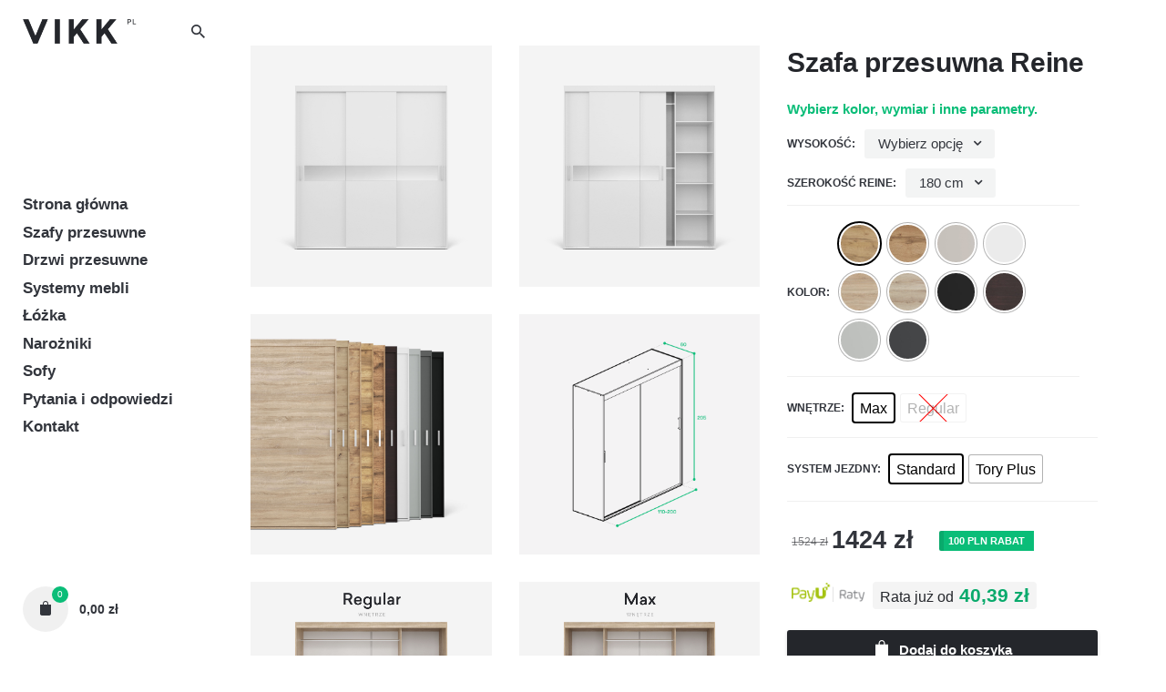

--- FILE ---
content_type: text/html; charset=UTF-8
request_url: https://vikk-meble.pl/produkt/szafa-przesuwna-reine-215/
body_size: 29415
content:
<!DOCTYPE html>
<html lang="pl-PL">
<head>
	<meta charset="UTF-8">
	<meta name="viewport" content="width=device-width, initial-scale=1.0, maximum-scale=1, user-scalable=no">
	<meta name='robots' content='index, follow, max-image-preview:large, max-snippet:-1, max-video-preview:-1' />

<!-- Google Tag Manager for WordPress by gtm4wp.com -->
<script data-cfasync="false" data-pagespeed-no-defer type="text/javascript">//<![CDATA[
	var gtm4wp_datalayer_name = "dataLayer";
	var dataLayer = dataLayer || [];
	var gtm4wp_use_sku_instead        = 0;
	var gtm4wp_id_prefix              = '';
	var gtm4wp_remarketing            = false;
	var gtm4wp_eec                    = 1;
	var gtm4wp_classicec              = false;
	var gtm4wp_currency               = 'PLN';
	var gtm4wp_product_per_impression = 0;
	var gtm4wp_needs_shipping_address = false;
	var gtm4wp_business_vertical      = 'retail';
	var gtm4wp_business_vertical_id   = 'id';
//]]>
</script>
<!-- End Google Tag Manager for WordPress by gtm4wp.com -->
	<!-- This site is optimized with the Yoast SEO plugin v17.6 - https://yoast.com/wordpress/plugins/seo/ -->
	<title>Szafa przesuwna Reine &ndash; Vikk Meble</title>
	<link rel="canonical" href="https://vikk-meble.pl/produkt/szafa-przesuwna-reine-215/" />
	<meta property="og:locale" content="pl_PL" />
	<meta property="og:type" content="article" />
	<meta property="og:title" content="Szafa przesuwna Reine &ndash; Vikk Meble" />
	<meta property="og:description" content="Wybierz kolor, wymiar i inne parametry." />
	<meta property="og:url" content="https://vikk-meble.pl/produkt/szafa-przesuwna-reine-215/" />
	<meta property="og:site_name" content="Vikk Meble" />
	<meta property="article:publisher" content="https://www.facebook.com/vikkmeble" />
	<meta property="article:modified_time" content="2025-06-27T12:49:34+00:00" />
	<meta property="og:image" content="https://vikk-meble.pl/wp-content/uploads/2022/01/reine_czarny_2d.jpg" />
	<meta property="og:image:width" content="2100" />
	<meta property="og:image:height" content="2100" />
	<meta name="twitter:card" content="summary_large_image" />
	<meta name="twitter:label1" content="Szacowany czas czytania" />
	<meta name="twitter:data1" content="1 minuta" />
	<script type="application/ld+json" class="yoast-schema-graph">{"@context":"https://schema.org","@graph":[{"@type":"Organization","@id":"https://vikk-meble.pl/#organization","name":"Vikk Meble","url":"https://vikk-meble.pl/","sameAs":["https://www.facebook.com/vikkmeble"],"logo":{"@type":"ImageObject","@id":"https://vikk-meble.pl/#logo","inLanguage":"pl-PL","url":"https://vikk-meble.pl/wp-content/uploads/2021/04/cropped-v-logo.jpg","contentUrl":"https://vikk-meble.pl/wp-content/uploads/2021/04/cropped-v-logo.jpg","width":512,"height":512,"caption":"Vikk Meble"},"image":{"@id":"https://vikk-meble.pl/#logo"}},{"@type":"WebSite","@id":"https://vikk-meble.pl/#website","url":"https://vikk-meble.pl/","name":"Vikk Meble","description":"Internetowy sklep meblowy, gdzie zam\u00f3wisz online szafy przesuwne na wymiar, drzwi oraz du\u017co wi\u0119cej","publisher":{"@id":"https://vikk-meble.pl/#organization"},"potentialAction":[{"@type":"SearchAction","target":{"@type":"EntryPoint","urlTemplate":"https://vikk-meble.pl/?s={search_term_string}"},"query-input":"required name=search_term_string"}],"inLanguage":"pl-PL"},{"@type":"ImageObject","@id":"https://vikk-meble.pl/produkt/szafa-przesuwna-reine-215/#primaryimage","inLanguage":"pl-PL","url":"https://vikk-meble.pl/wp-content/uploads/2022/01/reine_czarny_2d.jpg","contentUrl":"https://vikk-meble.pl/wp-content/uploads/2022/01/reine_czarny_2d.jpg","width":2100,"height":2100,"caption":"Szafa przesuwna Reine czarna"},{"@type":"WebPage","@id":"https://vikk-meble.pl/produkt/szafa-przesuwna-reine-215/#webpage","url":"https://vikk-meble.pl/produkt/szafa-przesuwna-reine-215/","name":"Szafa przesuwna Reine &ndash; Vikk Meble","isPartOf":{"@id":"https://vikk-meble.pl/#website"},"primaryImageOfPage":{"@id":"https://vikk-meble.pl/produkt/szafa-przesuwna-reine-215/#primaryimage"},"datePublished":"2023-08-08T12:54:47+00:00","dateModified":"2025-06-27T12:49:34+00:00","breadcrumb":{"@id":"https://vikk-meble.pl/produkt/szafa-przesuwna-reine-215/#breadcrumb"},"inLanguage":"pl-PL","potentialAction":[{"@type":"ReadAction","target":["https://vikk-meble.pl/produkt/szafa-przesuwna-reine-215/"]}]},{"@type":"BreadcrumbList","@id":"https://vikk-meble.pl/produkt/szafa-przesuwna-reine-215/#breadcrumb","itemListElement":[{"@type":"ListItem","position":1,"name":"Strona g\u0142\u00f3wna","item":"https://vikk-meble.pl/"},{"@type":"ListItem","position":2,"name":"Sklep","item":"https://vikk-meble.pl/sklep/"},{"@type":"ListItem","position":3,"name":"Szafa przesuwna Reine"}]}]}</script>
	<!-- / Yoast SEO plugin. -->


<link rel='dns-prefetch' href='//www.google.com' />

<link rel="alternate" type="application/rss+xml" title="Vikk Meble &raquo; Kanał z wpisami" href="https://vikk-meble.pl/feed/" />
<link rel="alternate" type="application/rss+xml" title="Vikk Meble &raquo; Kanał z komentarzami" href="https://vikk-meble.pl/comments/feed/" />
<style type="text/css">
img.wp-smiley,
img.emoji {
	display: inline !important;
	border: none !important;
	box-shadow: none !important;
	height: 1em !important;
	width: 1em !important;
	margin: 0 .07em !important;
	vertical-align: -0.1em !important;
	background: none !important;
	padding: 0 !important;
}
</style>
	<link rel='stylesheet' id='wp-block-library-css'  href='https://vikk-meble.pl/wp-includes/css/dist/block-library/style.min.css?ver=5.8.12' type='text/css' media='all' />
<style id='wp-block-library-theme-inline-css' type='text/css'>
#start-resizable-editor-section{display:none}.wp-block-audio figcaption{color:#555;font-size:13px;text-align:center}.is-dark-theme .wp-block-audio figcaption{color:hsla(0,0%,100%,.65)}.wp-block-code{font-family:Menlo,Consolas,monaco,monospace;color:#1e1e1e;padding:.8em 1em;border:1px solid #ddd;border-radius:4px}.wp-block-embed figcaption{color:#555;font-size:13px;text-align:center}.is-dark-theme .wp-block-embed figcaption{color:hsla(0,0%,100%,.65)}.blocks-gallery-caption{color:#555;font-size:13px;text-align:center}.is-dark-theme .blocks-gallery-caption{color:hsla(0,0%,100%,.65)}.wp-block-image figcaption{color:#555;font-size:13px;text-align:center}.is-dark-theme .wp-block-image figcaption{color:hsla(0,0%,100%,.65)}.wp-block-pullquote{border-top:4px solid;border-bottom:4px solid;margin-bottom:1.75em;color:currentColor}.wp-block-pullquote__citation,.wp-block-pullquote cite,.wp-block-pullquote footer{color:currentColor;text-transform:uppercase;font-size:.8125em;font-style:normal}.wp-block-quote{border-left:.25em solid;margin:0 0 1.75em;padding-left:1em}.wp-block-quote cite,.wp-block-quote footer{color:currentColor;font-size:.8125em;position:relative;font-style:normal}.wp-block-quote.has-text-align-right{border-left:none;border-right:.25em solid;padding-left:0;padding-right:1em}.wp-block-quote.has-text-align-center{border:none;padding-left:0}.wp-block-quote.is-large,.wp-block-quote.is-style-large{border:none}.wp-block-search .wp-block-search__label{font-weight:700}.wp-block-group.has-background{padding:1.25em 2.375em;margin-top:0;margin-bottom:0}.wp-block-separator{border:none;border-bottom:2px solid;margin-left:auto;margin-right:auto;opacity:.4}.wp-block-separator:not(.is-style-wide):not(.is-style-dots){width:100px}.wp-block-separator.has-background:not(.is-style-dots){border-bottom:none;height:1px}.wp-block-separator.has-background:not(.is-style-wide):not(.is-style-dots){height:2px}.wp-block-table thead{border-bottom:3px solid}.wp-block-table tfoot{border-top:3px solid}.wp-block-table td,.wp-block-table th{padding:.5em;border:1px solid;word-break:normal}.wp-block-table figcaption{color:#555;font-size:13px;text-align:center}.is-dark-theme .wp-block-table figcaption{color:hsla(0,0%,100%,.65)}.wp-block-video figcaption{color:#555;font-size:13px;text-align:center}.is-dark-theme .wp-block-video figcaption{color:hsla(0,0%,100%,.65)}.wp-block-template-part.has-background{padding:1.25em 2.375em;margin-top:0;margin-bottom:0}#end-resizable-editor-section{display:none}
</style>
<link data-minify="1" rel='stylesheet' id='wc-blocks-vendors-style-css'  href='https://vikk-meble.pl/wp-content/cache/min/1/wp-content/plugins/woocommerce/packages/woocommerce-blocks/build/wc-blocks-vendors-style.css?ver=1746598961' type='text/css' media='all' />
<link data-minify="1" rel='stylesheet' id='wc-blocks-style-css'  href='https://vikk-meble.pl/wp-content/cache/min/1/wp-content/plugins/woocommerce/packages/woocommerce-blocks/build/wc-blocks-style.css?ver=1746598961' type='text/css' media='all' />
<link data-minify="1" rel='stylesheet' id='contact-form-7-css'  href='https://vikk-meble.pl/wp-content/cache/min/1/wp-content/plugins/contact-form-7/includes/css/styles.css?ver=1746598961' type='text/css' media='all' />
<link rel='stylesheet' id='settings-page-css'  href='https://vikk-meble.pl/wp-content/plugins/settings-page-master/public/css/settings-page-public.css?ver=1.0.0' type='text/css' media='all' />
<link data-minify="1" rel='stylesheet' id='tpay_gateway_css-css'  href='https://vikk-meble.pl/wp-content/cache/min/1/wp-content/plugins/tpay-woocommerce/views/css/main.css?ver=1746598961' type='text/css' media='all' />
<style id='woocommerce-inline-inline-css' type='text/css'>
.woocommerce form .form-row .required { visibility: visible; }
</style>
<link data-minify="1" rel='stylesheet' id='yith-wcbr-css'  href='https://vikk-meble.pl/wp-content/cache/min/1/wp-content/plugins/yith-woocommerce-brands-add-on/assets/css/yith-wcbr.css?ver=1746598961' type='text/css' media='all' />
<link data-minify="1" rel='stylesheet' id='parent-style-css'  href='https://vikk-meble.pl/wp-content/cache/min/1/wp-content/themes/stockie/style.css?ver=1746598961' type='text/css' media='all' />
<link data-minify="1" rel='stylesheet' id='stockie-style-css'  href='https://vikk-meble.pl/wp-content/cache/min/1/wp-content/themes/stockie-child/style.css?ver=1746598961' type='text/css' media='all' />
<style id='stockie-style-inline-css' type='text/css'>
.subheader {background-color:#33363b;}.site-header{border:none;}.site-header.header-fixed{border:none;}.back-link a.btn-link {}.header-title::after{background-color:transparent;}body .site-content{background-size:auto;background-position:center center;background-repeat: repeat;}footer.site-footer{background-size:cover;}.site-footer .widget,.site-footer .widget p,.site-footer .widget .subtitle,.site-footer .widget a,.site-footer .widget .widget-title, .site-footer .widget a:hover, .site-footer .widget h3 a, .site-footer .widget h4 a,.site-footer .widgets .socialbar a.social.outline span,.site-footer .widget_recent_comments .comment-author-link,.site-footer .widget_stockie_widget_subscribe button.btn,.site-footer .widgets select,.site-footer .widget_tag_cloud .tagcloud a,.site-footer .widget_tag_cloud .tagcloud a:hover{}.site-footer .widget .widget-title{}.site-footer .widgets .socialbar a.social.outline,.site-footer .widgets select,.site-footer .widget_tag_cloud .tagcloud a,.site-footer .widget_tag_cloud .tagcloud a:hover{}.site-footer .widgets .socialbar a.social.outline:hover{}.brand-color, .brand-color-after, .brand-color-before, .brand-color-hover-after, .brand-color-hover-before, .brand-color-i, .brand-color-after-i, .brand-color-before-i, .brand-color-hover-i:hover, .brand-color-hover-i-after, .brand-color-hover-i-before, .brand-color-after:after, .brand-color-before:before, .brand-color-hover:hover, .brand-color-hover-after:hover:after, .brand-color-hover-before:before, .has-brand-color-color, .is-style-outline .has-brand-color-color, a:hover, .blog-grid:hover h3 a, .portfolio-item.grid-2:hover h4.title, .fullscreen-nav li a:hover, .socialbar.inline a:hover, .btn-link:hover, a.btn-link:hover, .owl-nav .owl-prev .ion:hover, .owl-nav .owl-next .ion:hover, .owl-nav .move-up .ion:hover, .owl-nav .move-down .ion:hover, .slider-nav .owl-prev .ion:hover, .slider-nav .owl-next .ion:hover, .slider-nav .move-up .ion:hover, .slider-nav .move-down .ion:hover, .gallery .expand .ion:hover, .close .ion:hover, .accordionItem_title:hover, .tab .tabNav_link:hover, .widget .socialbar a:hover, .social-bar .socialbar a:hover, .share-bar .links a:hover, .widget_shopping_cart_content .buttons a.button:first-child:hover, .woo_c-products .slider .owl-next:hover:after, .woo_c-products .slider .owl-prev:hover:after, .btn-link.active, span.page-numbers.current, a.page-numbers:hover, .main-nav .nav-item.active-main-item > .menu-link, .comment-content a, .header-title .subtitle b:before, nav.pagination li .btn.active, nav.pagination li .page-numbers.active, #mega-menu-wrap > ul .sub-menu > li > a:hover, #mega-menu-wrap > ul .sub-sub-menu > li > a:hover, #mega-menu-wrap > ul .current-menu-ancestor > a, #mega-menu-wrap > ul .current-menu-item > a, #fullscreen-mega-menu-wrap > ul .current-menu-ancestor > a, #fullscreen-mega-menu-wrap > ul .current-menu-item > a, .woocommerce .woo-my-nav li.is-active a, .portfolio-sorting li a.active, .team-member .socialbar a:hover, .widget_nav_menu .current-menu-item a, .widget_pages .current-menu-item a{color:#0abd78;}.brand-border-color, .brand-border-color-after, .brand-border-color-before, .brand-border-color-hover, .brand-border-color-hover-after, .brand-border-color-hover-before, .brand-border-color-i, .brand-border-color-after-i, .brand-border-color-before-i, .brand-border-color-hover-i, .brand-border-color-hover-i-after, .brand-border-color-hover-i-before, .button.brand-border-color, .has-brand-color-background-color, .is-style-outline .has-brand-color-color, .wp-block-button__link:hover, .btn-brand, input[type="submit"]:hover, button:hover, .btn:hover, a.btn:hover, input.btn:hover, a.button:hover, span.button:hover, div.button:hover, input[type="text"]:focus, input[type="number"]:focus, input[type="email"]:focus, textarea:focus, button:focus, .btn:focus, a.button:focus{border-color:#0abd78;}.brand-bg-color, .brand-bg-color-after, .brand-bg-color-before, .brand-bg-color-hover, .brand-bg-color-hover-after:hover:after, .brand-bg-color-hover-before:hover:before, .brand-bg-color-hover-after, .brand-bg-color-hover-before, .brand-bg-color-i, .brand-bg-color-after-i, .brand-bg-color-before-i, .brand-bg-color-hover-i, .brand-bg-color-hover-i-after, .brand-bg-color-hover-i-before, .btn-brand:not(.btn-outline), .has-brand-color-background-color, .blog-grid-content a.tag, a.brand-bg-color, .wp-block-button__link:hover, .widget_price_filter .ui-slider-range, .widget_price_filter .ui-slider-handle:after, .main-nav .nav-item:before, .main-nav .nav-item.current-menu-item:before, .main-nav .nav-item.current-menu-ancestor:before, .widget_calendar caption, .tag:hover, .reply a:hover, input[type="submit"]:hover, button:hover, .btn:hover, a.btn:hover, input.btn:hover, a.button:hover, span.button:hover, div.button:hover, .btn-outline:hover, input[type="submit"].btn-outline:hover, a.btn-outline:hover, .tooltip-item.left:before, .tooltip-item.right:before, .portfolio-page .tag, .header-title .tags .tag, .divider, .radio input:checked + .input:after, .btn-flat:hover, input[type="submit"].btn-flat:hover, a.btn-flat:hover, .tag:not(body):hover, .woo-onsale:hover, .price-discount:hover, .tag-cloud-link:hover, .pricing_price_time:hover, .reply a:hover, .portfolio-item span.category:hover,  button:focus, .btn:focus, a.button:focus,.yith-woocommerce-ajax-product-filter .yith-wcan-reset-navigation:hover, .yith-woocommerce-ajax-product-filter .yith-wcan-group li.chosen a, .yith-woocommerce-ajax-product-filter .yith-wcan-group li:hover a{background-color:#0abd78;}.brand-bg-color-i,.brand-bg-color-after-i:after,.brand-bg-color-before-i:before,.brand-bg-color-hover-i:hover,.brand-bg-color-hover-i-after:after,.brand-bg-color-hover-i-before:before{background-color:#0abd78 !important;}//.grecaptcha-badge { visibility: hidden; }.woo_c-message-group{pointer-events: none !important;}.ajax-cart-response.message-box{pointer-events:all !important;}@media screen and (min-width: 1025px){.subheader,.subheader .content,.subheader .social-bar li a{height:20px;max-height:20px;line-height:20px;}}
</style>
<link rel='stylesheet' id='stockie-grid-css'  href='https://vikk-meble.pl/wp-content/themes/stockie/assets/css/grid.min.css?ver=5.8.12' type='text/css' media='all' />
<link rel='stylesheet' id='rtwpvs-css'  href='https://vikk-meble.pl/wp-content/plugins/woo-product-variation-swatches/assets/css/rtwpvs.min.css?ver=1769241294' type='text/css' media='all' />
<style id='rtwpvs-inline-css' type='text/css'>
        
            .rtwpvs-term:not(.rtwpvs-radio-term) {
                width: 45px;
                height: 45px;
            }

            .rtwpvs-squared .rtwpvs-button-term {
                min-width: 45px;
            }

            .rtwpvs-button-term span {
                font-size: 16px;
            }

                                                .rtwpvs.rtwpvs-attribute-behavior-blur .rtwpvs-term:not(.rtwpvs-radio-term).disabled::before,
            .rtwpvs.rtwpvs-attribute-behavior-blur .rtwpvs-term:not(.rtwpvs-radio-term).disabled::after,
            .rtwpvs.rtwpvs-attribute-behavior-blur .rtwpvs-term:not(.rtwpvs-radio-term).disabled:hover::before,
            .rtwpvs.rtwpvs-attribute-behavior-blur .rtwpvs-term:not(.rtwpvs-radio-term).disabled:hover::after {
                background: #ff0000 !important;
            }

                                    .rtwpvs.rtwpvs-attribute-behavior-blur .rtwpvs-term:not(.rtwpvs-radio-term).disabled img,
            .rtwpvs.rtwpvs-attribute-behavior-blur .rtwpvs-term:not(.rtwpvs-radio-term).disabled span,
            .rtwpvs.rtwpvs-attribute-behavior-blur .rtwpvs-term:not(.rtwpvs-radio-term).disabled:hover img,
            .rtwpvs.rtwpvs-attribute-behavior-blur .rtwpvs-term:not(.rtwpvs-radio-term).disabled:hover span {
                opacity: 0.3;
            }

                    
        
</style>
<link rel='stylesheet' id='rtwpvs-tooltip-css'  href='https://vikk-meble.pl/wp-content/plugins/woo-product-variation-swatches/assets/css/rtwpvs-tooltip.min.css?ver=1769241294' type='text/css' media='all' />
<script type='text/javascript' src='https://vikk-meble.pl/wp-includes/js/jquery/jquery.min.js?ver=3.6.0' id='jquery-core-js'></script>
<script type='text/javascript' src='https://vikk-meble.pl/wp-includes/js/jquery/jquery-migrate.min.js?ver=3.3.2' id='jquery-migrate-js'></script>
<script data-minify="1" type='text/javascript' src='https://vikk-meble.pl/wp-content/cache/min/1/wp-content/plugins/settings-page-master/public/js/settings-page-public.js?ver=1746598962' id='settings-page-js'></script>
<script type='text/javascript' src='https://vikk-meble.pl/wp-content/plugins/woocommerce/assets/js/jquery-blockui/jquery.blockUI.min.js?ver=2.7.0-wc.5.9.1' id='jquery-blockui-js'></script>
<script type='text/javascript' id='wc-add-to-cart-js-extra'>
/* <![CDATA[ */
var wc_add_to_cart_params = {"ajax_url":"\/wp-admin\/admin-ajax.php","wc_ajax_url":"\/?wc-ajax=%%endpoint%%","i18n_view_cart":"Zobacz koszyk","cart_url":"https:\/\/vikk-meble.pl\/koszyk\/","is_cart":"","cart_redirect_after_add":"no"};
/* ]]> */
</script>
<script type='text/javascript' src='https://vikk-meble.pl/wp-content/plugins/woocommerce/assets/js/frontend/add-to-cart.min.js?ver=5.9.1' id='wc-add-to-cart-js'></script>
<script data-minify="1" type='text/javascript' src='https://vikk-meble.pl/wp-content/cache/min/1/wp-content/plugins/duracelltomi-google-tag-manager/js/gtm4wp-contact-form-7-tracker.js?ver=1746598962' id='gtm4wp-contact-form-7-tracker-js'></script>
<script data-minify="1" type='text/javascript' src='https://vikk-meble.pl/wp-content/cache/min/1/wp-content/plugins/duracelltomi-google-tag-manager/js/gtm4wp-woocommerce-enhanced.js?ver=1746598962' id='gtm4wp-woocommerce-enhanced-js'></script>
<script data-minify="1" type='text/javascript' src='https://vikk-meble.pl/wp-content/cache/min/1/wp-content/plugins/js_composer/assets/js/vendors/woocommerce-add-to-cart.js?ver=1746598962' id='vc_woocommerce-add-to-cart-js-js'></script>
<link rel="EditURI" type="application/rsd+xml" title="RSD" href="https://vikk-meble.pl/xmlrpc.php?rsd" />
<link rel="wlwmanifest" type="application/wlwmanifest+xml" href="https://vikk-meble.pl/wp-includes/wlwmanifest.xml" /> 
<meta name="generator" content="WordPress 5.8.12" />
<meta name="generator" content="WooCommerce 5.9.1" />
<link rel='shortlink' href='https://vikk-meble.pl/?p=1055602' />
<link rel="alternate" type="application/json+oembed" href="https://vikk-meble.pl/wp-json/oembed/1.0/embed?url=https%3A%2F%2Fvikk-meble.pl%2Fprodukt%2Fszafa-przesuwna-reine-215%2F" />
<link rel="alternate" type="text/xml+oembed" href="https://vikk-meble.pl/wp-json/oembed/1.0/embed?url=https%3A%2F%2Fvikk-meble.pl%2Fprodukt%2Fszafa-przesuwna-reine-215%2F&#038;format=xml" />

<!-- This website runs the Product Feed PRO for WooCommerce by AdTribes.io plugin - version 11.6.7 -->

<!-- Google Tag Manager for WordPress by gtm4wp.com -->
<script data-cfasync="false" data-pagespeed-no-defer type="text/javascript">//<![CDATA[
	var dataLayer_content = {"pagePostType":"product","pagePostType2":"single-product","pagePostAuthor":"Sklep Vikk","productRatingCounts":[],"productAverageRating":0,"productReviewCount":0,"productType":"variable","productIsVariable":1,"ecomm_prodid":1055602,"ecomm_pagetype":"product","ecomm_totalvalue":1319};
	dataLayer.push( dataLayer_content );//]]>
</script>
<script data-cfasync="false">//<![CDATA[
(function(w,d,s,l,i){w[l]=w[l]||[];w[l].push({'gtm.start':
new Date().getTime(),event:'gtm.js'});var f=d.getElementsByTagName(s)[0],
j=d.createElement(s),dl=l!='dataLayer'?'&l='+l:'';j.async=true;j.src=
'//www.googletagmanager.com/gtm.'+'js?id='+i+dl;f.parentNode.insertBefore(j,f);
})(window,document,'script','dataLayer','GTM-KVLJX9Q');//]]>
</script>
<!-- End Google Tag Manager -->
<!-- End Google Tag Manager for WordPress by gtm4wp.com -->	<noscript><style>.woocommerce-product-gallery{ opacity: 1 !important; }</style></noscript>
	<style type="text/css">.recentcomments a{display:inline !important;padding:0 !important;margin:0 !important;}</style>        <script  type="text/javascript">
          var track_option = 'BOTH';
          var ua_track_id = 'UA-201989470-1';
          var ga4_measure_id = 'G-21LTHSTXPH';
          var adsTringId = '8476245966';
          var ads_ert = '1';
          var ads_edrt = '1';
          var remarketing_snippet_id = 'AW-336968463';
        </script>
                  <!--Conversios.io – Google Analytics and Google Shopping plugin for WooCommerce-->
          <script async src="https://www.googletagmanager.com/gtag/js?id=G-21LTHSTXPH"></script>
          <script>
            window.dataLayer = window.dataLayer || [];
            function gtag(){dataLayer.push(arguments);}
            gtag("js", new Date());
            gtag("config", "G-21LTHSTXPH",{ "anonymize_ip":true, "cookie_domain":"auto"});
            gtag("config", "UA-201989470-1");
          </script>
        <!-- Global site tag (gtag.js) - Google Ads: 336968463 -->
<script async src="https://www.googletagmanager.com/gtag/js?id=AW-336968463"></script>
<script>
  window.dataLayer = window.dataLayer || [];
  function gtag(){dataLayer.push(arguments);}
  gtag('js', new Date());

  gtag('config', 'AW-336968463');
</script>
        <script>(window.gaDevIds=window.gaDevIds||[]).push('5CDcaG');</script>
        <meta name="generator" content="Powered by WPBakery Page Builder - drag and drop page builder for WordPress."/>
<meta name="redi-version" content="1.2.7" /><link rel="icon" href="https://vikk-meble.pl/wp-content/uploads/2021/04/cropped-v-logo-32x32.jpg" sizes="32x32" />
<link rel="icon" href="https://vikk-meble.pl/wp-content/uploads/2021/04/cropped-v-logo-192x192.jpg" sizes="192x192" />
<link rel="apple-touch-icon" href="https://vikk-meble.pl/wp-content/uploads/2021/04/cropped-v-logo-180x180.jpg" />
<meta name="msapplication-TileImage" content="https://vikk-meble.pl/wp-content/uploads/2021/04/cropped-v-logo-270x270.jpg" />
<script>
        var woocs_is_mobile = 0;
        var woocs_special_ajax_mode = 0;
        var woocs_drop_down_view = "wselect";
        var woocs_current_currency = {"name":"PLN","rate":1,"symbol":"&#122;&#322;","position":"right_space","is_etalon":1,"hide_cents":0,"hide_on_front":0,"rate_plus":0,"decimals":2,"description":"","flag":"http:\/\/moonrock.kei.pl\/vikk_sklep\/wp-content\/plugins\/woocommerce-currency-switcher\/img\/no_flag.png"};
        var woocs_default_currency = {"name":"PLN","rate":1,"symbol":"&#122;&#322;","position":"right_space","is_etalon":1,"hide_cents":0,"hide_on_front":0,"rate_plus":0,"decimals":2,"description":"","flag":"http:\/\/moonrock.kei.pl\/vikk_sklep\/wp-content\/plugins\/woocommerce-currency-switcher\/img\/no_flag.png"};
        var woocs_redraw_cart = 1;
        var woocs_array_of_get = '{}';
        
        woocs_array_no_cents = '["JPY","TWD"]';

        var woocs_ajaxurl = "https://vikk-meble.pl/wp-admin/admin-ajax.php";
        var woocs_lang_loading = "loading";
        var woocs_shop_is_cached =1;
        </script><noscript><style> .wpb_animate_when_almost_visible { opacity: 1; }</style></noscript>	<meta charset="utf-8" />
	<script data-minify="1" src="https://vikk-meble.pl/wp-content/cache/min/1/res/v2/widget-calculator-installments.min.js?ver=1746598962"></script>
	<link data-minify="1" href="https://vikk-meble.pl/wp-content/cache/min/1/res/v2/layout/style.css?ver=1746598961" rel="stylesheet">

	<script data-minify="1" src="https://vikk-meble.pl/wp-content/cache/min/1/res/v2/widget-mini-installments.js?ver=1746598962"></script>
	<meta name="facebook-domain-verification" content="q79pa8eepga25tut1zp93irgf2smwz" />
</head>
<body class="product-template-default single single-product postid-1055602 wp-embed-responsive theme-stockie woocommerce woocommerce-page woocommerce-no-js rtwpvs rtwpvs-rounded rtwpvs-attribute-behavior-blur rtwpvs-tooltip type5-right ajax-add-to-cart stockie-theme-1-0-0 stockie-with-header-6 wpb-js-composer js-comp-ver-6.1 vc_responsive currency-pln">

	
<!-- Google Tag Manager (noscript) -->
<noscript><iframe src="https://www.googletagmanager.com/ns.html?id=GTM-KVLJX9Q"
height="0" width="0" style="display:none;visibility:hidden"></iframe></noscript>
<!-- End Google Tag Manager (noscript) -->	
	
<div class="page-preloader hide" id="page-preloader">
		<div class="sk-fading-circle sk-preloader">
				        <div class="sk-circle1 sk-circle"></div>
				        <div class="sk-circle2 sk-circle"></div>
				        <div class="sk-circle3 sk-circle"></div>
				        <div class="sk-circle4 sk-circle"></div>
				        <div class="sk-circle5 sk-circle"></div>
				        <div class="sk-circle6 sk-circle"></div>
				        <div class="sk-circle7 sk-circle"></div>
				        <div class="sk-circle8 sk-circle"></div>
				        <div class="sk-circle9 sk-circle"></div>
				        <div class="sk-circle10 sk-circle"></div>
				        <div class="sk-circle11 sk-circle"></div>
				        <div class="sk-circle12 sk-circle"></div>
				      </div></div>
			<a class="scroll-top " id="page-scroll-top">
		<div class="scroll-top-inner btn-round">
			<span class="scroll-top-inner-tag font-titles">Powrót na górę</span>
			<i class="ion ion-ios-arrow-up"></i>	
		</div>
	</a>


	


	<div id="page" class="site">
		<a class="skip-link screen-reader-text" href="#main">Skip to content</a>

		
		

		
    <div class="submenu_cart cart ">
        <div class="cart_header">
            <div class="cart_heading">
                <h6 class="cart_heading_title">Podgląd koszyka</h6>
            </div>
            <div class="close close-bar">
                <div class="close-bar-btn btn-round round-animation" tabindex="0">
                    <i class="ion ion-md-close"></i>
                </div>
            </div>
        </div>
        <div class="widget_shopping_cart_content">
            

	<!-- EMPT Container -->
	<div class="empt-container">
		<div class="empt-container-image">
			<svg class="image-shape-icon" version="1.1"  xmlns="http://www.w3.org/2000/svg" xmlns:xlink="http://www.w3.org/1999/xlink" x="0px" y="0px" viewBox="0 0 12 16" xml:space="preserve">
			<path class="st0" d="M9,4V3c0-1.7-1.3-3-3-3S3,1.3,3,3v1H0v10c0,1.1,0.9,2,2,2h8c1.1,0,2-0.9,2-2V4H9z M4,3c0-1.1,0.9-2,2-2
				s2,0.9,2,2v1H4V3z"/>
			</svg>
		</div>
		<h3 class="heading-md empt-container-headline">
			Koszyk jest pusty		</h3>
		<p class="empt-container-details">
			Sprawdź ofertę naszych produktów w sklepie.		</p>
		<div class="empt-container-cta">
			<a class="btn" href="https://vikk-meble.pl/sklep/">
				Przejdź do Sklepu <i class="ion ion-right ion-ios-arrow-forward"></i>
			</a>
		</div>
	</div>

        </div>
    </div>
    <div class="cart-overlay"></div>

    <header id="masthead" class="site-header dark-text header-6"
                 data-fixed-initial-offset="150">
        <div class="header-wrap">
            <div class="header-wrap-inner vertical-inner">
                <div class="top-part">
                    
<!-- Fullscreen -->

                    <!-- Mobile menu -->
                    <div class="hamburger-menu" id="hamburger-menu">
                        <a href="#" class="hamburger" aria-controls="site-navigation" aria-expanded="false">
                            <span class="hamburger_line_1"></span>
                            <span class="hamburger_line_2"></span>
                            <span class="hamburger_line_3"></span>
                        </a>
                    </div>

                    
<div class="site-branding ">
	<div class="site-title">
		<a href="https://vikk-meble.pl/" rel="home">
			<div class="logo with-mobile">
									<img width="680" height="100" src="https://vikk-meble.pl/wp-content/uploads/2020/09/vikk_logo-1.png"  srcset="https://vikk-meble.pl/wp-content/uploads/2020/09/vikk_logo-1.png 2x" alt="Producent mebli przesuwnych - Vikk-meble">
							</div>
			<div class="fixed-logo">
									<img width="680" height="100" src="https://vikk-meble.pl/wp-content/uploads/2020/09/vikk_logo-1.png"  srcset="https://vikk-meble.pl/wp-content/uploads/2020/09/vikk_logo-1.png 2x" alt="Producent mebli przesuwnych - Vikk-meble">
							</div>
						<div class="mobile-logo">
				<img width="680" height="100" src="https://vikk-meble.pl/wp-content/uploads/2020/09/vikk_logo-1.png" class=" alt="Producent mebli przesuwnych - Vikk-meble">
			</div>
									<div class="fixed-mobile-logo">
				<img width="680" height="100" src="https://vikk-meble.pl/wp-content/uploads/2020/09/vikk_logo-1.png" class="" alt="Producent mebli przesuwnych - Vikk-meble">
			</div>
						<div class="for-onepage">
				<span class="dark hidden">
											<img width="680" height="100" src="https://vikk-meble.pl/wp-content/uploads/2020/09/vikk_logo_rev-1.png"  srcset="https://vikk-meble.pl/wp-content/uploads/2020/09/vikk_logo_rev-1.png 2x" alt="Producent mebli przesuwnych - Vikk-meble">
									</span>
				<span class="light hidden">
											<img width="680" height="100" src="https://vikk-meble.pl/wp-content/uploads/2020/09/vikk_logo-1.png"  srcset="https://vikk-meble.pl/wp-content/uploads/2020/09/vikk_logo-1.png 2x" alt="Producent mebli przesuwnych - Vikk-meble">
									</span>
			</div>
		</a>
	</div>
		<div class="search">
		<a href="#" data-nav-search="true">
			<i class="icon ion ion-md-search brand-color-hover-i"></i>
		</a>
	</div>
	</div><!-- .site-branding -->                </div>

                <div class="middle-part">
                    
<nav id="site-navigation" class="main-nav">

	<!-- Mobile overlay -->
	<div class="mbl-overlay">
		<div class="mbl-overlay-bg"></div>

		<!-- Close bar -->
		<div class="close close-bar">
			<div class="close-bar-btn btn-round round-animation" tabindex="0">
				<i class="ion ion-md-close"></i>
			</div>
		</div>
		<div class="mbl-overlay-container">

			<!-- Navigation -->
			<div id="mega-menu-wrap" class="main-nav-container">

				<ul id="primary-menu" class="menu"><li id="nav-menu-item-1019076-69747ace5ace9" class="mega-menu-item nav-item menu-item-depth-0 "><a href="https://vikk-meble.pl/" class="menu-link main-menu-link item-title"><span>Strona główna</span></a></li>
<li id="nav-menu-item-1039206-69747ace5ad1c" class="mega-menu-item nav-item menu-item-depth-0 "><a href="https://vikk-meble.pl/szafy-przesuwne/" class="menu-link main-menu-link item-title"><span>Szafy przesuwne</span></a></li>
<li id="nav-menu-item-1039205-69747ace5ad3c" class="mega-menu-item nav-item menu-item-depth-0 "><a href="https://vikk-meble.pl/drzwi-przesuwne/" class="menu-link main-menu-link item-title"><span>Drzwi przesuwne</span></a></li>
<li id="nav-menu-item-1040371-69747ace5ad58" class="mega-menu-item nav-item menu-item-depth-0 "><a href="https://vikk-meble.pl/system-kviby/" class="menu-link main-menu-link item-title"><span>Systemy mebli</span></a></li>
<li id="nav-menu-item-1055496-69747ace5ad72" class="mega-menu-item nav-item menu-item-depth-0 "><a href="https://vikk-meble.pl/lozka/" class="menu-link main-menu-link item-title"><span>Łóżka</span></a></li>
<li id="nav-menu-item-1044363-69747ace5ad8a" class="mega-menu-item nav-item menu-item-depth-0 "><a href="https://vikk-meble.pl/narozniki/" class="menu-link main-menu-link item-title"><span>Narożniki</span></a></li>
<li id="nav-menu-item-1062901-69747ace5ada3" class="mega-menu-item nav-item menu-item-depth-0 "><a href="https://vikk-meble.pl/sofy/" class="menu-link main-menu-link item-title"><span>Sofy</span></a></li>
<li id="nav-menu-item-1018908-69747ace5adbb" class="mega-menu-item nav-item menu-item-depth-0 "><a href="https://vikk-meble.pl/pytania-i-odpowiedzi/" class="menu-link main-menu-link item-title"><span>Pytania i odpowiedzi</span></a></li>
<li id="nav-menu-item-1018909-69747ace5add2" class="mega-menu-item nav-item menu-item-depth-0 "><a href="https://vikk-meble.pl/kontakt/" class="menu-link main-menu-link item-title"><span>Kontakt</span></a></li>
</ul>			</div>

			<!-- Lang switcher -->
			


<!-- Language dropdown -->
		
			<!-- Copyright -->
			<div class="copyright">
				© 2025, Vikk Meble<br>
				Wszelkie prawa zastrzeżone | <a href="/polityka-prywatnosci/" rel="nofollow">Polityka prywatności</a> | <a href="/regulamin-sklepu/" rel="nofollow">Regulamin sklepu</a>			</div>

			<!-- Social links -->
					</div>
	</div>
</nav>
                    


<!-- Language dropdown -->
                </div>

                <div class="bottom-part">
                    <div class="search">
                        <a href="#" data-nav-search="true">
                            <i class="icon ion ion-md-search"></i>
                        </a>
                    </div>
                    

<ul class="menu-other">
	<li>
			</li>
					            		<li class="header-cart">
            <span class="cart-total font-titles">
            	<a class="cart-customlocation" href="https://vikk-meble.pl/koszyk/"><span class="woocommerce-Price-amount amount"><bdi>0,00&nbsp;<span class="woocommerce-Price-currencySymbol">&#122;&#322;</span></bdi></span></a>	
            </span>
			<a href="#" class="cart">
				<span class="icon">
					<svg version="1.1"  xmlns="http://www.w3.org/2000/svg" xmlns:xlink="http://www.w3.org/1999/xlink" x="0px" y="0px" viewBox="0 0 12 16" xml:space="preserve">
					<path class="st0" d="M9,4V3c0-1.7-1.3-3-3-3S3,1.3,3,3v1H0v10c0,1.1,0.9,2,2,2h8c1.1,0,2-0.9,2-2V4H9z M4,3c0-1.1,0.9-2,2-2
						s2,0.9,2,2v1H4V3z"/>
					</svg>
                    <span class="cart-count brand-bg-color">0</span>
				</span>
			</a>
			<div class="submenu_cart cart">
				<div class="cart_header">
					<div class="cart_heading">
						<h6 class="cart_heading_title">Podgląd koszyka</h6>
					</div>
					<div class="close close-bar" id="close_cart">
						<div class="close-bar-btn btn-round round-animation" tabindex="0">
							<i class="ion ion-md-close"></i>	
						</div>
					</div>
				</div>
				<div class="widget_shopping_cart_content">
					

	<!-- EMPT Container -->
	<div class="empt-container">
		<div class="empt-container-image">
			<svg class="image-shape-icon" version="1.1"  xmlns="http://www.w3.org/2000/svg" xmlns:xlink="http://www.w3.org/1999/xlink" x="0px" y="0px" viewBox="0 0 12 16" xml:space="preserve">
			<path class="st0" d="M9,4V3c0-1.7-1.3-3-3-3S3,1.3,3,3v1H0v10c0,1.1,0.9,2,2,2h8c1.1,0,2-0.9,2-2V4H9z M4,3c0-1.1,0.9-2,2-2
				s2,0.9,2,2v1H4V3z"/>
			</svg>
		</div>
		<h3 class="heading-md empt-container-headline">
			Koszyk jest pusty		</h3>
		<p class="empt-container-details">
			Sprawdź ofertę naszych produktów w sklepie.		</p>
		<div class="empt-container-cta">
			<a class="btn" href="https://vikk-meble.pl/sklep/">
				Przejdź do Sklepu <i class="ion ion-right ion-ios-arrow-forward"></i>
			</a>
		</div>
	</div>

				</div>
			</div>
			<div class="cart-overlay"></div>
		</li>
		
		</ul>

                    <div class="close-menu"></div>
                </div>
            </div>
        </div>
    </header>


<div class="fullscreen-nav" id="fullscreen-mega-menu">
    <div class="close close-bar" id="fullscreen-menu-close">
        <div class="close-bar-btn btn-round round-animation" tabindex="0">
            <i class="ion ion-md-close"></i>
        </div>
    </div>

    <!-- Nav -->
    <div class="fullscreen-nav-wrap">
        <div id="fullscreen-mega-menu-wrap">
            <ul id="secondary-menu" class="menu"><li id="nav-menu-item-1019076-69747ace5bc8f" class="mega-menu-item nav-item menu-item-depth-0 "><a href="https://vikk-meble.pl/" class="menu-link main-menu-link item-title"><span>Strona główna</span></a></li>
<li id="nav-menu-item-1039206-69747ace5bcce" class="mega-menu-item nav-item menu-item-depth-0 "><a href="https://vikk-meble.pl/szafy-przesuwne/" class="menu-link main-menu-link item-title"><span>Szafy przesuwne</span></a></li>
<li id="nav-menu-item-1039205-69747ace5bcfa" class="mega-menu-item nav-item menu-item-depth-0 "><a href="https://vikk-meble.pl/drzwi-przesuwne/" class="menu-link main-menu-link item-title"><span>Drzwi przesuwne</span></a></li>
<li id="nav-menu-item-1040371-69747ace5bd16" class="mega-menu-item nav-item menu-item-depth-0 "><a href="https://vikk-meble.pl/system-kviby/" class="menu-link main-menu-link item-title"><span>Systemy mebli</span></a></li>
<li id="nav-menu-item-1055496-69747ace5bd30" class="mega-menu-item nav-item menu-item-depth-0 "><a href="https://vikk-meble.pl/lozka/" class="menu-link main-menu-link item-title"><span>Łóżka</span></a></li>
<li id="nav-menu-item-1044363-69747ace5bd49" class="mega-menu-item nav-item menu-item-depth-0 "><a href="https://vikk-meble.pl/narozniki/" class="menu-link main-menu-link item-title"><span>Narożniki</span></a></li>
<li id="nav-menu-item-1062901-69747ace5bd61" class="mega-menu-item nav-item menu-item-depth-0 "><a href="https://vikk-meble.pl/sofy/" class="menu-link main-menu-link item-title"><span>Sofy</span></a></li>
<li id="nav-menu-item-1018908-69747ace5bd79" class="mega-menu-item nav-item menu-item-depth-0 "><a href="https://vikk-meble.pl/pytania-i-odpowiedzi/" class="menu-link main-menu-link item-title"><span>Pytania i odpowiedzi</span></a></li>
<li id="nav-menu-item-1018909-69747ace5bd90" class="mega-menu-item nav-item menu-item-depth-0 "><a href="https://vikk-meble.pl/kontakt/" class="menu-link main-menu-link item-title"><span>Kontakt</span></a></li>
</ul>        </div>
    </div>

    <!-- Nav -->
    <div class="copyright">
        <!-- Language dropdown -->
        
        <div class="content">
            © 2025, Vikk Meble            <br>
            Wszelkie prawa zastrzeżone | <a href="/polityka-prywatnosci/" rel="nofollow">Polityka prywatności</a> | <a href="/regulamin-sklepu/" rel="nofollow">Regulamin sklepu</a>        </div>

            </div>
</div>

				<div class="header-search">
			<div class="close close-bar">
				<div class="close-bar-btn btn-round round-animation" tabindex="0">
					<i class="ion ion-md-close"></i>
				</div>
			</div>
            <div class="search-wrap">
            
<form role="search" method="get" class="woocommerce-product-search" action="https://vikk-meble.pl/sklep/">

	<label>
		<span class="screen-reader-text">Szukaj </span>
		<input autocomplete="off" type="text" class="search-field" name="s" placeholder="Szukaj..." value="">
			</label>

	<select name="search_term">
		<option value="">Wybierz kategorię</option>
					<option value="104">Dodatki do szaf przesuwnych</option>
					<option value="358">Drzwi przesuwne</option>
					<option value="433">IFM bez funkcji</option>
					<option value="385">Kviby</option>
					<option value="1911">Łóżka</option>
					<option value="384">Meble systemowe</option>
					<option value="1982">Narożniki</option>
					<option value="1981">Sofy</option>
					<option value="421">Sofy i narożniki</option>
					<option value="387">Stoken</option>
					<option value="1658">Stoken Szafa</option>
					<option value="56">Szafy przesuwne</option>
					<option value="3291">Szafy uchylne</option>
			</select>

	<button type="submit" class="search search-submit" ><i class="ion ion-md-search"></i></button>
</form>

<div class="search_results"></div>            </div>
		</div>
		
				<div class="content-right">
		
		<div id="content" class="site-content">
			
<div class="woo_c-product single-product subheader_excluded spacer_excluded sticky_included  sticky_product_position">
	
<div id="product-1055602" class="post-1055602 product type-product status-publish has-post-thumbnail product_cat-szafy-przesuwne product_shipping_class-szafy-przesuwne pa_kolor-szafy-artisan pa_kolor-szafy-white pa_kolor-szafy-craft-zloty pa_kolor-szafy-czarny pa_kolor-szafy-dab-wotan pa_kolor-szafy-grafit pa_kolor-szafy-kaszmir pa_kolor-szafy-sonoma pa_kolor-szafy-szary pa_kolor-szafy-wenge first instock sale taxable shipping-taxable purchasable product-type-variable has-default-attributes">
	<input type='hidden' id='zdjecie_glowneJson' value='{"0":"https:\/\/vikk-meble.pl\/wp-content\/uploads\/2021\/11\/0266_reine_white.jpg","1":"https:\/\/vikk-meble.pl\/wp-content\/uploads\/2021\/11\/0346_reine_grafit.jpg","2":"https:\/\/vikk-meble.pl\/wp-content\/uploads\/2021\/11\/0338_reine_szary.jpg","3":"https:\/\/vikk-meble.pl\/wp-content\/uploads\/2021\/11\/0298_reine_artisan.jpg","4":"https:\/\/vikk-meble.pl\/wp-content\/uploads\/2021\/11\/0290_reine_sonoma.jpg","5":"https:\/\/vikk-meble.pl\/wp-content\/uploads\/2021\/11\/0274_reine_lancelot.jpg","6":"https:\/\/vikk-meble.pl\/wp-content\/uploads\/2022\/08\/reine_wenge.webp","7":"https:\/\/vikk-meble.pl\/wp-content\/uploads\/2022\/01\/reine_czarny_2d.jpg","8":"https:\/\/vikk-meble.pl\/wp-content\/uploads\/2022\/11\/reine_dab-wotan.jpg","9":"https:\/\/vikk-meble.pl\/wp-content\/uploads\/2022\/11\/reine_craft-zloty.jpg"}' /><input type='hidden' id='szafa_otwartaJson' value='{"0":"https:\/\/vikk-meble.pl\/wp-content\/uploads\/2021\/11\/0270_reine_white_opened.jpg","1":"https:\/\/vikk-meble.pl\/wp-content\/uploads\/2021\/11\/0350_reine_grafit_opened.jpg","2":"https:\/\/vikk-meble.pl\/wp-content\/uploads\/2021\/11\/0342_reine_szary_opened.jpg","3":"https:\/\/vikk-meble.pl\/wp-content\/uploads\/2021\/11\/0318_reine_wenge_opened.jpg","4":"https:\/\/vikk-meble.pl\/wp-content\/uploads\/2021\/11\/0302_reine_artisan_opened.jpg","5":"https:\/\/vikk-meble.pl\/wp-content\/uploads\/2021\/11\/0294_reine_sonoma_opened.jpg","6":"https:\/\/vikk-meble.pl\/wp-content\/uploads\/2021\/11\/0278_reine_lancelot_opened.jpg","7":"https:\/\/vikk-meble.pl\/wp-content\/uploads\/2022\/01\/reine_czarny_2d_opened.jpg","8":"https:\/\/vikk-meble.pl\/wp-content\/uploads\/2022\/11\/reine_dab-wotan_opened.jpg","9":"https:\/\/vikk-meble.pl\/wp-content\/uploads\/2022\/11\/reine_craft-zloty_opened.jpg"}' /><input type='hidden' id='kolorystykaJson' value='{"0":"https:\/\/vikk-meble.pl\/wp-content\/uploads\/2021\/12\/Colors_03.jpg"}' /><input type='hidden' id='wymiaryJson' value='{"0":"https:\/\/vikk-meble.pl\/wp-content\/uploads\/2021\/10\/wymiar_szafa_2d.png"}' /><input type='hidden' id='wnetrze_01Json' value='{"0":"https:\/\/vikk-meble.pl\/wp-content\/uploads\/2021\/11\/0025_regular_sonoma.jpg","1":"https:\/\/vikk-meble.pl\/wp-content\/uploads\/2021\/11\/0032_regular_grafit.jpg","2":"https:\/\/vikk-meble.pl\/wp-content\/uploads\/2021\/11\/0022_regular_white.jpg","3":"https:\/\/vikk-meble.pl\/wp-content\/uploads\/2021\/11\/0023_regular_lancelot.jpg","4":"https:\/\/vikk-meble.pl\/wp-content\/uploads\/2021\/11\/0031_regular_szary.jpg","5":"https:\/\/vikk-meble.pl\/wp-content\/uploads\/2021\/11\/0028_regular_wenge.jpg","6":"https:\/\/vikk-meble.pl\/wp-content\/uploads\/2021\/11\/0026_regular_artisan.jpg","7":"https:\/\/vikk-meble.pl\/wp-content\/uploads\/2022\/01\/regular_czarny.jpg","8":"https:\/\/vikk-meble.pl\/wp-content\/uploads\/2021\/12\/regular_craft-zloty.jpg","9":"https:\/\/vikk-meble.pl\/wp-content\/uploads\/2021\/12\/regular_dab-wotan.jpg"}' /><input type='hidden' id='wnetrze_02Json' value='{"0":"https:\/\/vikk-meble.pl\/wp-content\/uploads\/2021\/11\/0014_max_sonoma.jpg","1":"https:\/\/vikk-meble.pl\/wp-content\/uploads\/2021\/11\/0021_max_grafit.jpg","2":"https:\/\/vikk-meble.pl\/wp-content\/uploads\/2021\/11\/0020_max_szary.jpg","3":"https:\/\/vikk-meble.pl\/wp-content\/uploads\/2021\/11\/0017_max_wenge.jpg","4":"https:\/\/vikk-meble.pl\/wp-content\/uploads\/2021\/11\/0015_max_artisan.jpg","5":"https:\/\/vikk-meble.pl\/wp-content\/uploads\/2021\/11\/0012_max_lancelot.jpg","6":"https:\/\/vikk-meble.pl\/wp-content\/uploads\/2021\/11\/0011_max_white.jpg","7":"https:\/\/vikk-meble.pl\/wp-content\/uploads\/2022\/01\/max_czarny.jpg","8":"https:\/\/vikk-meble.pl\/wp-content\/uploads\/2021\/12\/max_craft-zloty.jpg","9":"https:\/\/vikk-meble.pl\/wp-content\/uploads\/2021\/12\/max_dab-wotan.jpg"}' />
<div class="page-container">

        
    <div class="vc_gallery_mobile">
        <div class="vc_row">
            <div class="vc_col-lg-12 vc_col-md-12 vc_col-md-12 vc_col-sm-12 woo_c-product-image">
                <div class="vc_col-md-6 vc_col-sm-12 woo_c-product-image">
                <div class="woo_c-product-image-slider container-loading">
                                        <div class="product_images woocommerce-product-gallery woocommerce-product-gallery--with-images woocommerce-product-gallery--columns-4 images" data-columns="4">
                        <div class="image-wrap woocommerce-product-gallery__image"><img width="2100" height="2100" class="zdjecie_glowne_mob gimg wp-post-image" src="https://vikk-meble.pl/wp-content/uploads/2021/11/0266_reine_white.jpg" alt="Szafa przesuwna Reine"></div><div class="image-wrap woocommerce-product-gallery__image"><img width="2100" height="2100" class="szafa_otwarta_mob gimg wp-post-image" src="https://vikk-meble.pl/wp-content/uploads/2021/11/0270_reine_white_opened.jpg" alt="Szafa przesuwna Reine"></div><div class="image-wrap woocommerce-product-gallery__image"><img width="1753" height="1753" class="kolorystyka_mob gimg wp-post-image" src="https://vikk-meble.pl/wp-content/uploads/2021/12/Colors_03.jpg" alt="Szafa przesuwna Reine"></div><div class="image-wrap woocommerce-product-gallery__image"><img width="1600" height="1600" class="wymiary_mob gimg wp-post-image" src="https://vikk-meble.pl/wp-content/uploads/2021/10/wymiar_szafa_2d.png" alt="Szafa przesuwna Reine"></div><div class="image-wrap woocommerce-product-gallery__image"><img width="2100" height="2100" class="wnetrze_01_mob gimg wp-post-image" src="https://vikk-meble.pl/wp-content/uploads/2021/11/0025_regular_sonoma.jpg" alt="Szafa przesuwna Reine"></div><div class="image-wrap woocommerce-product-gallery__image"><img width="2100" height="2100" class="wnetrze_02_mob gimg wp-post-image" src="https://vikk-meble.pl/wp-content/uploads/2021/11/0014_max_sonoma.jpg" alt="Szafa przesuwna Reine"></div>                    </div>
                    <div class="numbers_slides">

                    </div>
                </div>
            </div>
            </div>
        </div>
    </div>
    <div class="vc_row">
        <div class="vc_col-lg-7 vc_col-md-6 vc_col-md-6 vc_col-sm-12 woo_c-product-image vc_gallery_desktop without-gallery">
            <div class="woo_c-product-images stockie-gallery-sc gallery-wrap" data-gallery="stockie-custom-1055602">
                <div class="woocommerce-product-gallery woocommerce-product-gallery--with-images woocommerce-product-gallery--columns-4 images with_gallery" data-columns="4" style="opacity: 1;">
                    <div class="gallery-image vikk-wc-gallery" data-gallery-item="0" data-lazy-item="" data-lazy-scope="products" style="z-index: 999;"></div>
                    
                                            <div class="image-wrap woocommerce-product-gallery__image" style="background: #f4f4f4;">
                            <div class="grid-item gallery-image" data-gallery-item="1" data-lazy-item="" data-lazy-scope="products">
                            </div>
                            <img width="2100" height="2100" class="gimg vikk_img visible-content" id="zdjecie_glowne" style="mix-blend-mode: darken;" src="https://vikk-meble.pl/wp-content/uploads/2021/11/0266_reine_white.jpg" alt="Szafa przesuwna Reine – Vikk Meble">
                        </div>
                                            <div class="image-wrap woocommerce-product-gallery__image" style="background: #f4f4f4;">
                            <div class="grid-item gallery-image" data-gallery-item="1" data-lazy-item="" data-lazy-scope="products">
                            </div>
                            <img width="2100" height="2100" class="gimg vikk_img visible-content" id="szafa_otwarta" style="mix-blend-mode: darken;" src="https://vikk-meble.pl/wp-content/uploads/2021/11/0270_reine_white_opened.jpg" alt="Szafa przesuwna Reine – Vikk Meble">
                        </div>
                                            <div class="image-wrap woocommerce-product-gallery__image" style="background: #f4f4f4;">
                            <div class="grid-item gallery-image" data-gallery-item="1" data-lazy-item="" data-lazy-scope="products">
                            </div>
                            <img width="1753" height="1753" class="gimg vikk_img visible-content" id="kolorystyka" style="mix-blend-mode: darken;" src="https://vikk-meble.pl/wp-content/uploads/2021/12/Colors_03.jpg" alt="Szafa przesuwna Reine – Vikk Meble">
                        </div>
                                            <div class="image-wrap woocommerce-product-gallery__image" style="background: #f4f4f4;">
                            <div class="grid-item gallery-image" data-gallery-item="1" data-lazy-item="" data-lazy-scope="products">
                            </div>
                            <img width="1600" height="1600" class="gimg vikk_img visible-content" id="wymiary" style="mix-blend-mode: darken;" src="https://vikk-meble.pl/wp-content/uploads/2021/10/wymiar_szafa_2d.png" alt="Szafa przesuwna Reine – Vikk Meble">
                        </div>
                                            <div class="image-wrap woocommerce-product-gallery__image" style="background: #f4f4f4;">
                            <div class="grid-item gallery-image" data-gallery-item="1" data-lazy-item="" data-lazy-scope="products">
                            </div>
                            <img width="2100" height="2100" class="gimg vikk_img visible-content" id="wnetrze_01" style="mix-blend-mode: darken;" src="https://vikk-meble.pl/wp-content/uploads/2021/11/0025_regular_sonoma.jpg" alt="Szafa przesuwna Reine – Vikk Meble">
                        </div>
                                            <div class="image-wrap woocommerce-product-gallery__image" style="background: #f4f4f4;">
                            <div class="grid-item gallery-image" data-gallery-item="1" data-lazy-item="" data-lazy-scope="products">
                            </div>
                            <img width="2100" height="2100" class="gimg vikk_img visible-content" id="wnetrze_02" style="mix-blend-mode: darken;" src="https://vikk-meble.pl/wp-content/uploads/2021/11/0014_max_sonoma.jpg" alt="Szafa przesuwna Reine – Vikk Meble">
                        </div>
                    
                </div>
            </div>
        </div>
        <div class="vc_col-lg-5 vc_col-md-6 vc_col-md-6 vc_col-sm-12 woo_c-product-details">
            <div class="summary entry-summary woo_c-product-details-inner">
                <!-- Breadcrumbs -->
                                
                <div class="woo-summary-content">
                    <div class="wrap">
                        	
<div class="site-container">

	<div class="vc_col-sm-12 wc-single-page-message">
		<div class="woocommerce-notices-wrapper"></div>	</div>
<h1 itemprop="name" class="woo_c-product-details-title product_title entry-title">Szafa przesuwna Reine</h1><!--<p class="price">-->
<!--</p>-->

<div class="woocommerce-product-details__short-description">
	</div>
<div class="product_meta">
	
	
	
	
</div>

<p style="color: #0abd78;"><strong>Wybierz kolor, wymiar i inne parametry.</strong></p>

	<div class="selectHeight" style="z-index: 11; height: 32px; line-height: 32px; margon-top: 15px;">
		<div class="variation">
						<div class="label"><label for="selectHeight" class="labelSelectHeight">Wysokość:</label></div>
			<select id="selectHeight" class="test select-hidden" name="selectHeight" data-attribute_name="selectHeight" data-show_option_none="yes" onchange="setNewOptions();">
				<script>
					path = window.location.pathname

					function addOptions() {
						heights = [205, 225, 235, 245, 255, 265]
						currentHeight = Number.isInteger(parseInt(path.slice(-4).substring(0,3))) ? parseInt(path.slice(-4).substring(0,3)) : 205

						currentHTML = document.getElementById('selectHeight')
						currentHTML.innerHTML += `<option value="#">Wybierz opcję</option>`

						heights.forEach(function(height, index){
							sel = ''
							if(currentHeight === height){ sel = 'selected="selected"' }
							currentHTML.innerHTML += `<option value="` + height + `" ` + sel + `>` + height + ` cm</option>`
						})
					}

					addOptions()

					// this.options[this.selectedIndex].value && (window.location = this.options[this.selectedIndex].value);

					function setNewOptions() {
					// 	heights = [205, 225, 235, 245, 255, 265]						
						url = window.location.protocol + "//" + window.location.host + window.location.pathname + window.location.search;

						currentHeight = Number.isInteger(parseInt(path.slice(-4).substring(0,3))) ? parseInt(path.slice(-4).substring(0,3)) : 205

					// 	heights.forEach(function(height, index){
							newHeight = document.getElementById('selectHeight').value
							
							rest = '';
							s = window.location.search.split('=')

							s.forEach(function(a, index){
								index != 0 ? rest += '=' + a : ''
							})

							newSubPath1 = currentHeight != 205 ? path.substring(0,path.length-4) : path.substring(0,path.length-1)
							newSubPath2 = currentHeight != 205 ? path.substring(0,path.length-5) : path.substring(0,path.length-1)
							sep = currentHeight == 205 ? '-' : ''
							newPath = newHeight != 205 ? newSubPath1 + sep + newHeight : newSubPath2

							if(newHeight != 205){
								if(currentHeight != 205){
									search = s[0].substring(0,s[0].length-4)
								}else{
									search = s[0]
								}
							}else{
								if(currentHeight != 205){
									search = s[0].substring(0,s[0].length-4)
								}else{
									search = s[0]
								}
							}

							if(newHeight != 205){
								search += '-' + newHeight
							}
							search += rest 

					// 		console.log(newPath)

							heightUrl = window.location.protocol + "//" + window.location.host + "/" + newPath + search;
							window.location.href = heightUrl
					// 	})

					}

					// setNewOptions()
								
				</script>
			</select>
		</div>
	</div>

<form id="variation_form_anchor" class="woo_c-product-details-variations variations_form cart" style="margin-top: 3px !important;" method="post" enctype='multipart/form-data' data-product_id="1055602" data-product_variations="[{&quot;attributes&quot;:{&quot;attribute_pa_szerokosc-reine-215&quot;:&quot;180-cm&quot;,&quot;attribute_pa_kolor-szafy&quot;:&quot;&quot;,&quot;attribute_pa_wnetrze&quot;:&quot;max&quot;,&quot;attribute_pa_system-jezdny&quot;:&quot;standard&quot;},&quot;availability_html&quot;:&quot;&quot;,&quot;backorders_allowed&quot;:false,&quot;dimensions&quot;:{&quot;length&quot;:&quot;&quot;,&quot;width&quot;:&quot;&quot;,&quot;height&quot;:&quot;&quot;},&quot;dimensions_html&quot;:&quot;Brak danych&quot;,&quot;display_price&quot;:1424,&quot;display_regular_price&quot;:1524,&quot;image&quot;:[],&quot;image_id&quot;:1051305,&quot;is_downloadable&quot;:false,&quot;is_in_stock&quot;:true,&quot;is_purchasable&quot;:true,&quot;is_sold_individually&quot;:&quot;no&quot;,&quot;is_virtual&quot;:false,&quot;max_qty&quot;:&quot;&quot;,&quot;min_qty&quot;:1,&quot;price_html&quot;:&quot;&lt;span class=\&quot;price\&quot;&gt;&lt;span class=\&quot;woocs_price_code\&quot; data-product-id=\&quot;1055602\&quot;&gt;&lt;del aria-hidden=\&quot;true\&quot;&gt;&lt;span class=\&quot;woocommerce-Price-amount amount\&quot;&gt;&lt;bdi&gt;1524&amp;nbsp;&lt;span class=\&quot;woocommerce-Price-currencySymbol\&quot;&gt;&amp;#122;&amp;#322;&lt;\/span&gt;&lt;\/bdi&gt;&lt;\/span&gt;&lt;\/del&gt; &lt;ins&gt;&lt;span class=\&quot;woocommerce-Price-amount amount\&quot;&gt;&lt;bdi&gt;1424&amp;nbsp;&lt;span class=\&quot;woocommerce-Price-currencySymbol\&quot;&gt;&amp;#122;&amp;#322;&lt;\/span&gt;&lt;\/bdi&gt;&lt;\/span&gt;&lt;\/ins&gt;&lt;\/span&gt;&lt;\/span&gt;&lt;div class=\&quot;price-discount brand-bg-color\&quot;&gt;100 PLN RABAT&lt;\/div&gt;&quot;,&quot;sku&quot;:&quot;REI-215&quot;,&quot;variation_description&quot;:&quot;&quot;,&quot;variation_id&quot;:1055625,&quot;variation_is_active&quot;:true,&quot;variation_is_visible&quot;:true,&quot;weight&quot;:&quot;&quot;,&quot;weight_html&quot;:&quot;Brak danych&quot;},{&quot;attributes&quot;:{&quot;attribute_pa_szerokosc-reine-215&quot;:&quot;180-cm&quot;,&quot;attribute_pa_kolor-szafy&quot;:&quot;&quot;,&quot;attribute_pa_wnetrze&quot;:&quot;max&quot;,&quot;attribute_pa_system-jezdny&quot;:&quot;tory-plus&quot;},&quot;availability_html&quot;:&quot;&quot;,&quot;backorders_allowed&quot;:false,&quot;dimensions&quot;:{&quot;length&quot;:&quot;&quot;,&quot;width&quot;:&quot;&quot;,&quot;height&quot;:&quot;&quot;},&quot;dimensions_html&quot;:&quot;Brak danych&quot;,&quot;display_price&quot;:1574,&quot;display_regular_price&quot;:1674,&quot;image&quot;:[],&quot;image_id&quot;:1051305,&quot;is_downloadable&quot;:false,&quot;is_in_stock&quot;:true,&quot;is_purchasable&quot;:true,&quot;is_sold_individually&quot;:&quot;no&quot;,&quot;is_virtual&quot;:false,&quot;max_qty&quot;:&quot;&quot;,&quot;min_qty&quot;:1,&quot;price_html&quot;:&quot;&lt;span class=\&quot;price\&quot;&gt;&lt;span class=\&quot;woocs_price_code\&quot; data-product-id=\&quot;1055602\&quot;&gt;&lt;del aria-hidden=\&quot;true\&quot;&gt;&lt;span class=\&quot;woocommerce-Price-amount amount\&quot;&gt;&lt;bdi&gt;1674&amp;nbsp;&lt;span class=\&quot;woocommerce-Price-currencySymbol\&quot;&gt;&amp;#122;&amp;#322;&lt;\/span&gt;&lt;\/bdi&gt;&lt;\/span&gt;&lt;\/del&gt; &lt;ins&gt;&lt;span class=\&quot;woocommerce-Price-amount amount\&quot;&gt;&lt;bdi&gt;1574&amp;nbsp;&lt;span class=\&quot;woocommerce-Price-currencySymbol\&quot;&gt;&amp;#122;&amp;#322;&lt;\/span&gt;&lt;\/bdi&gt;&lt;\/span&gt;&lt;\/ins&gt;&lt;\/span&gt;&lt;\/span&gt;&lt;div class=\&quot;price-discount brand-bg-color\&quot;&gt;100 PLN RABAT&lt;\/div&gt;&quot;,&quot;sku&quot;:&quot;REI-215&quot;,&quot;variation_description&quot;:&quot;&quot;,&quot;variation_id&quot;:1055626,&quot;variation_is_active&quot;:true,&quot;variation_is_visible&quot;:true,&quot;weight&quot;:&quot;&quot;,&quot;weight_html&quot;:&quot;Brak danych&quot;},{&quot;attributes&quot;:{&quot;attribute_pa_szerokosc-reine-215&quot;:&quot;190-cm&quot;,&quot;attribute_pa_kolor-szafy&quot;:&quot;&quot;,&quot;attribute_pa_wnetrze&quot;:&quot;max&quot;,&quot;attribute_pa_system-jezdny&quot;:&quot;standard&quot;},&quot;availability_html&quot;:&quot;&quot;,&quot;backorders_allowed&quot;:false,&quot;dimensions&quot;:{&quot;length&quot;:&quot;&quot;,&quot;width&quot;:&quot;&quot;,&quot;height&quot;:&quot;&quot;},&quot;dimensions_html&quot;:&quot;Brak danych&quot;,&quot;display_price&quot;:1454,&quot;display_regular_price&quot;:1554,&quot;image&quot;:[],&quot;image_id&quot;:1051305,&quot;is_downloadable&quot;:false,&quot;is_in_stock&quot;:true,&quot;is_purchasable&quot;:true,&quot;is_sold_individually&quot;:&quot;no&quot;,&quot;is_virtual&quot;:false,&quot;max_qty&quot;:&quot;&quot;,&quot;min_qty&quot;:1,&quot;price_html&quot;:&quot;&lt;span class=\&quot;price\&quot;&gt;&lt;span class=\&quot;woocs_price_code\&quot; data-product-id=\&quot;1055602\&quot;&gt;&lt;del aria-hidden=\&quot;true\&quot;&gt;&lt;span class=\&quot;woocommerce-Price-amount amount\&quot;&gt;&lt;bdi&gt;1554&amp;nbsp;&lt;span class=\&quot;woocommerce-Price-currencySymbol\&quot;&gt;&amp;#122;&amp;#322;&lt;\/span&gt;&lt;\/bdi&gt;&lt;\/span&gt;&lt;\/del&gt; &lt;ins&gt;&lt;span class=\&quot;woocommerce-Price-amount amount\&quot;&gt;&lt;bdi&gt;1454&amp;nbsp;&lt;span class=\&quot;woocommerce-Price-currencySymbol\&quot;&gt;&amp;#122;&amp;#322;&lt;\/span&gt;&lt;\/bdi&gt;&lt;\/span&gt;&lt;\/ins&gt;&lt;\/span&gt;&lt;\/span&gt;&lt;div class=\&quot;price-discount brand-bg-color\&quot;&gt;100 PLN RABAT&lt;\/div&gt;&quot;,&quot;sku&quot;:&quot;REI-215&quot;,&quot;variation_description&quot;:&quot;&quot;,&quot;variation_id&quot;:1055629,&quot;variation_is_active&quot;:true,&quot;variation_is_visible&quot;:true,&quot;weight&quot;:&quot;&quot;,&quot;weight_html&quot;:&quot;Brak danych&quot;},{&quot;attributes&quot;:{&quot;attribute_pa_szerokosc-reine-215&quot;:&quot;190-cm&quot;,&quot;attribute_pa_kolor-szafy&quot;:&quot;&quot;,&quot;attribute_pa_wnetrze&quot;:&quot;max&quot;,&quot;attribute_pa_system-jezdny&quot;:&quot;tory-plus&quot;},&quot;availability_html&quot;:&quot;&quot;,&quot;backorders_allowed&quot;:false,&quot;dimensions&quot;:{&quot;length&quot;:&quot;&quot;,&quot;width&quot;:&quot;&quot;,&quot;height&quot;:&quot;&quot;},&quot;dimensions_html&quot;:&quot;Brak danych&quot;,&quot;display_price&quot;:1604,&quot;display_regular_price&quot;:1704,&quot;image&quot;:[],&quot;image_id&quot;:1051305,&quot;is_downloadable&quot;:false,&quot;is_in_stock&quot;:true,&quot;is_purchasable&quot;:true,&quot;is_sold_individually&quot;:&quot;no&quot;,&quot;is_virtual&quot;:false,&quot;max_qty&quot;:&quot;&quot;,&quot;min_qty&quot;:1,&quot;price_html&quot;:&quot;&lt;span class=\&quot;price\&quot;&gt;&lt;span class=\&quot;woocs_price_code\&quot; data-product-id=\&quot;1055602\&quot;&gt;&lt;del aria-hidden=\&quot;true\&quot;&gt;&lt;span class=\&quot;woocommerce-Price-amount amount\&quot;&gt;&lt;bdi&gt;1704&amp;nbsp;&lt;span class=\&quot;woocommerce-Price-currencySymbol\&quot;&gt;&amp;#122;&amp;#322;&lt;\/span&gt;&lt;\/bdi&gt;&lt;\/span&gt;&lt;\/del&gt; &lt;ins&gt;&lt;span class=\&quot;woocommerce-Price-amount amount\&quot;&gt;&lt;bdi&gt;1604&amp;nbsp;&lt;span class=\&quot;woocommerce-Price-currencySymbol\&quot;&gt;&amp;#122;&amp;#322;&lt;\/span&gt;&lt;\/bdi&gt;&lt;\/span&gt;&lt;\/ins&gt;&lt;\/span&gt;&lt;\/span&gt;&lt;div class=\&quot;price-discount brand-bg-color\&quot;&gt;100 PLN RABAT&lt;\/div&gt;&quot;,&quot;sku&quot;:&quot;REI-215&quot;,&quot;variation_description&quot;:&quot;&quot;,&quot;variation_id&quot;:1055630,&quot;variation_is_active&quot;:true,&quot;variation_is_visible&quot;:true,&quot;weight&quot;:&quot;&quot;,&quot;weight_html&quot;:&quot;Brak danych&quot;},{&quot;attributes&quot;:{&quot;attribute_pa_szerokosc-reine-215&quot;:&quot;190-cm&quot;,&quot;attribute_pa_kolor-szafy&quot;:&quot;&quot;,&quot;attribute_pa_wnetrze&quot;:&quot;regular&quot;,&quot;attribute_pa_system-jezdny&quot;:&quot;standard&quot;},&quot;availability_html&quot;:&quot;&quot;,&quot;backorders_allowed&quot;:false,&quot;dimensions&quot;:{&quot;length&quot;:&quot;&quot;,&quot;width&quot;:&quot;&quot;,&quot;height&quot;:&quot;&quot;},&quot;dimensions_html&quot;:&quot;Brak danych&quot;,&quot;display_price&quot;:1319,&quot;display_regular_price&quot;:1419,&quot;image&quot;:[],&quot;image_id&quot;:1051305,&quot;is_downloadable&quot;:false,&quot;is_in_stock&quot;:true,&quot;is_purchasable&quot;:true,&quot;is_sold_individually&quot;:&quot;no&quot;,&quot;is_virtual&quot;:false,&quot;max_qty&quot;:&quot;&quot;,&quot;min_qty&quot;:1,&quot;price_html&quot;:&quot;&lt;span class=\&quot;price\&quot;&gt;&lt;span class=\&quot;woocs_price_code\&quot; data-product-id=\&quot;1055602\&quot;&gt;&lt;del aria-hidden=\&quot;true\&quot;&gt;&lt;span class=\&quot;woocommerce-Price-amount amount\&quot;&gt;&lt;bdi&gt;1419&amp;nbsp;&lt;span class=\&quot;woocommerce-Price-currencySymbol\&quot;&gt;&amp;#122;&amp;#322;&lt;\/span&gt;&lt;\/bdi&gt;&lt;\/span&gt;&lt;\/del&gt; &lt;ins&gt;&lt;span class=\&quot;woocommerce-Price-amount amount\&quot;&gt;&lt;bdi&gt;1319&amp;nbsp;&lt;span class=\&quot;woocommerce-Price-currencySymbol\&quot;&gt;&amp;#122;&amp;#322;&lt;\/span&gt;&lt;\/bdi&gt;&lt;\/span&gt;&lt;\/ins&gt;&lt;\/span&gt;&lt;\/span&gt;&lt;div class=\&quot;price-discount brand-bg-color\&quot;&gt;100 PLN RABAT&lt;\/div&gt;&quot;,&quot;sku&quot;:&quot;REI-215&quot;,&quot;variation_description&quot;:&quot;&quot;,&quot;variation_id&quot;:1055631,&quot;variation_is_active&quot;:true,&quot;variation_is_visible&quot;:true,&quot;weight&quot;:&quot;&quot;,&quot;weight_html&quot;:&quot;Brak danych&quot;},{&quot;attributes&quot;:{&quot;attribute_pa_szerokosc-reine-215&quot;:&quot;190-cm&quot;,&quot;attribute_pa_kolor-szafy&quot;:&quot;&quot;,&quot;attribute_pa_wnetrze&quot;:&quot;regular&quot;,&quot;attribute_pa_system-jezdny&quot;:&quot;tory-plus&quot;},&quot;availability_html&quot;:&quot;&quot;,&quot;backorders_allowed&quot;:false,&quot;dimensions&quot;:{&quot;length&quot;:&quot;&quot;,&quot;width&quot;:&quot;&quot;,&quot;height&quot;:&quot;&quot;},&quot;dimensions_html&quot;:&quot;Brak danych&quot;,&quot;display_price&quot;:1469,&quot;display_regular_price&quot;:1569,&quot;image&quot;:[],&quot;image_id&quot;:1051305,&quot;is_downloadable&quot;:false,&quot;is_in_stock&quot;:true,&quot;is_purchasable&quot;:true,&quot;is_sold_individually&quot;:&quot;no&quot;,&quot;is_virtual&quot;:false,&quot;max_qty&quot;:&quot;&quot;,&quot;min_qty&quot;:1,&quot;price_html&quot;:&quot;&lt;span class=\&quot;price\&quot;&gt;&lt;span class=\&quot;woocs_price_code\&quot; data-product-id=\&quot;1055602\&quot;&gt;&lt;del aria-hidden=\&quot;true\&quot;&gt;&lt;span class=\&quot;woocommerce-Price-amount amount\&quot;&gt;&lt;bdi&gt;1569&amp;nbsp;&lt;span class=\&quot;woocommerce-Price-currencySymbol\&quot;&gt;&amp;#122;&amp;#322;&lt;\/span&gt;&lt;\/bdi&gt;&lt;\/span&gt;&lt;\/del&gt; &lt;ins&gt;&lt;span class=\&quot;woocommerce-Price-amount amount\&quot;&gt;&lt;bdi&gt;1469&amp;nbsp;&lt;span class=\&quot;woocommerce-Price-currencySymbol\&quot;&gt;&amp;#122;&amp;#322;&lt;\/span&gt;&lt;\/bdi&gt;&lt;\/span&gt;&lt;\/ins&gt;&lt;\/span&gt;&lt;\/span&gt;&lt;div class=\&quot;price-discount brand-bg-color\&quot;&gt;100 PLN RABAT&lt;\/div&gt;&quot;,&quot;sku&quot;:&quot;REI-215&quot;,&quot;variation_description&quot;:&quot;&quot;,&quot;variation_id&quot;:1055632,&quot;variation_is_active&quot;:true,&quot;variation_is_visible&quot;:true,&quot;weight&quot;:&quot;&quot;,&quot;weight_html&quot;:&quot;Brak danych&quot;},{&quot;attributes&quot;:{&quot;attribute_pa_szerokosc-reine-215&quot;:&quot;200-cm&quot;,&quot;attribute_pa_kolor-szafy&quot;:&quot;&quot;,&quot;attribute_pa_wnetrze&quot;:&quot;max&quot;,&quot;attribute_pa_system-jezdny&quot;:&quot;standard&quot;},&quot;availability_html&quot;:&quot;&quot;,&quot;backorders_allowed&quot;:false,&quot;dimensions&quot;:{&quot;length&quot;:&quot;&quot;,&quot;width&quot;:&quot;&quot;,&quot;height&quot;:&quot;&quot;},&quot;dimensions_html&quot;:&quot;Brak danych&quot;,&quot;display_price&quot;:1494,&quot;display_regular_price&quot;:1594,&quot;image&quot;:[],&quot;image_id&quot;:1051305,&quot;is_downloadable&quot;:false,&quot;is_in_stock&quot;:true,&quot;is_purchasable&quot;:true,&quot;is_sold_individually&quot;:&quot;no&quot;,&quot;is_virtual&quot;:false,&quot;max_qty&quot;:&quot;&quot;,&quot;min_qty&quot;:1,&quot;price_html&quot;:&quot;&lt;span class=\&quot;price\&quot;&gt;&lt;span class=\&quot;woocs_price_code\&quot; data-product-id=\&quot;1055602\&quot;&gt;&lt;del aria-hidden=\&quot;true\&quot;&gt;&lt;span class=\&quot;woocommerce-Price-amount amount\&quot;&gt;&lt;bdi&gt;1594&amp;nbsp;&lt;span class=\&quot;woocommerce-Price-currencySymbol\&quot;&gt;&amp;#122;&amp;#322;&lt;\/span&gt;&lt;\/bdi&gt;&lt;\/span&gt;&lt;\/del&gt; &lt;ins&gt;&lt;span class=\&quot;woocommerce-Price-amount amount\&quot;&gt;&lt;bdi&gt;1494&amp;nbsp;&lt;span class=\&quot;woocommerce-Price-currencySymbol\&quot;&gt;&amp;#122;&amp;#322;&lt;\/span&gt;&lt;\/bdi&gt;&lt;\/span&gt;&lt;\/ins&gt;&lt;\/span&gt;&lt;\/span&gt;&lt;div class=\&quot;price-discount brand-bg-color\&quot;&gt;100 PLN RABAT&lt;\/div&gt;&quot;,&quot;sku&quot;:&quot;REI-215&quot;,&quot;variation_description&quot;:&quot;&quot;,&quot;variation_id&quot;:1055633,&quot;variation_is_active&quot;:true,&quot;variation_is_visible&quot;:true,&quot;weight&quot;:&quot;&quot;,&quot;weight_html&quot;:&quot;Brak danych&quot;},{&quot;attributes&quot;:{&quot;attribute_pa_szerokosc-reine-215&quot;:&quot;200-cm&quot;,&quot;attribute_pa_kolor-szafy&quot;:&quot;&quot;,&quot;attribute_pa_wnetrze&quot;:&quot;max&quot;,&quot;attribute_pa_system-jezdny&quot;:&quot;tory-plus&quot;},&quot;availability_html&quot;:&quot;&quot;,&quot;backorders_allowed&quot;:false,&quot;dimensions&quot;:{&quot;length&quot;:&quot;&quot;,&quot;width&quot;:&quot;&quot;,&quot;height&quot;:&quot;&quot;},&quot;dimensions_html&quot;:&quot;Brak danych&quot;,&quot;display_price&quot;:1644,&quot;display_regular_price&quot;:1744,&quot;image&quot;:[],&quot;image_id&quot;:1051305,&quot;is_downloadable&quot;:false,&quot;is_in_stock&quot;:true,&quot;is_purchasable&quot;:true,&quot;is_sold_individually&quot;:&quot;no&quot;,&quot;is_virtual&quot;:false,&quot;max_qty&quot;:&quot;&quot;,&quot;min_qty&quot;:1,&quot;price_html&quot;:&quot;&lt;span class=\&quot;price\&quot;&gt;&lt;span class=\&quot;woocs_price_code\&quot; data-product-id=\&quot;1055602\&quot;&gt;&lt;del aria-hidden=\&quot;true\&quot;&gt;&lt;span class=\&quot;woocommerce-Price-amount amount\&quot;&gt;&lt;bdi&gt;1744&amp;nbsp;&lt;span class=\&quot;woocommerce-Price-currencySymbol\&quot;&gt;&amp;#122;&amp;#322;&lt;\/span&gt;&lt;\/bdi&gt;&lt;\/span&gt;&lt;\/del&gt; &lt;ins&gt;&lt;span class=\&quot;woocommerce-Price-amount amount\&quot;&gt;&lt;bdi&gt;1644&amp;nbsp;&lt;span class=\&quot;woocommerce-Price-currencySymbol\&quot;&gt;&amp;#122;&amp;#322;&lt;\/span&gt;&lt;\/bdi&gt;&lt;\/span&gt;&lt;\/ins&gt;&lt;\/span&gt;&lt;\/span&gt;&lt;div class=\&quot;price-discount brand-bg-color\&quot;&gt;100 PLN RABAT&lt;\/div&gt;&quot;,&quot;sku&quot;:&quot;REI-215&quot;,&quot;variation_description&quot;:&quot;&quot;,&quot;variation_id&quot;:1055634,&quot;variation_is_active&quot;:true,&quot;variation_is_visible&quot;:true,&quot;weight&quot;:&quot;&quot;,&quot;weight_html&quot;:&quot;Brak danych&quot;},{&quot;attributes&quot;:{&quot;attribute_pa_szerokosc-reine-215&quot;:&quot;200-cm&quot;,&quot;attribute_pa_kolor-szafy&quot;:&quot;&quot;,&quot;attribute_pa_wnetrze&quot;:&quot;regular&quot;,&quot;attribute_pa_system-jezdny&quot;:&quot;standard&quot;},&quot;availability_html&quot;:&quot;&quot;,&quot;backorders_allowed&quot;:false,&quot;dimensions&quot;:{&quot;length&quot;:&quot;&quot;,&quot;width&quot;:&quot;&quot;,&quot;height&quot;:&quot;&quot;},&quot;dimensions_html&quot;:&quot;Brak danych&quot;,&quot;display_price&quot;:1359,&quot;display_regular_price&quot;:1459,&quot;image&quot;:[],&quot;image_id&quot;:1051305,&quot;is_downloadable&quot;:false,&quot;is_in_stock&quot;:true,&quot;is_purchasable&quot;:true,&quot;is_sold_individually&quot;:&quot;no&quot;,&quot;is_virtual&quot;:false,&quot;max_qty&quot;:&quot;&quot;,&quot;min_qty&quot;:1,&quot;price_html&quot;:&quot;&lt;span class=\&quot;price\&quot;&gt;&lt;span class=\&quot;woocs_price_code\&quot; data-product-id=\&quot;1055602\&quot;&gt;&lt;del aria-hidden=\&quot;true\&quot;&gt;&lt;span class=\&quot;woocommerce-Price-amount amount\&quot;&gt;&lt;bdi&gt;1459&amp;nbsp;&lt;span class=\&quot;woocommerce-Price-currencySymbol\&quot;&gt;&amp;#122;&amp;#322;&lt;\/span&gt;&lt;\/bdi&gt;&lt;\/span&gt;&lt;\/del&gt; &lt;ins&gt;&lt;span class=\&quot;woocommerce-Price-amount amount\&quot;&gt;&lt;bdi&gt;1359&amp;nbsp;&lt;span class=\&quot;woocommerce-Price-currencySymbol\&quot;&gt;&amp;#122;&amp;#322;&lt;\/span&gt;&lt;\/bdi&gt;&lt;\/span&gt;&lt;\/ins&gt;&lt;\/span&gt;&lt;\/span&gt;&lt;div class=\&quot;price-discount brand-bg-color\&quot;&gt;100 PLN RABAT&lt;\/div&gt;&quot;,&quot;sku&quot;:&quot;REI-215&quot;,&quot;variation_description&quot;:&quot;&quot;,&quot;variation_id&quot;:1055635,&quot;variation_is_active&quot;:true,&quot;variation_is_visible&quot;:true,&quot;weight&quot;:&quot;&quot;,&quot;weight_html&quot;:&quot;Brak danych&quot;},{&quot;attributes&quot;:{&quot;attribute_pa_szerokosc-reine-215&quot;:&quot;200-cm&quot;,&quot;attribute_pa_kolor-szafy&quot;:&quot;&quot;,&quot;attribute_pa_wnetrze&quot;:&quot;regular&quot;,&quot;attribute_pa_system-jezdny&quot;:&quot;tory-plus&quot;},&quot;availability_html&quot;:&quot;&quot;,&quot;backorders_allowed&quot;:false,&quot;dimensions&quot;:{&quot;length&quot;:&quot;&quot;,&quot;width&quot;:&quot;&quot;,&quot;height&quot;:&quot;&quot;},&quot;dimensions_html&quot;:&quot;Brak danych&quot;,&quot;display_price&quot;:1509,&quot;display_regular_price&quot;:1609,&quot;image&quot;:[],&quot;image_id&quot;:1051305,&quot;is_downloadable&quot;:false,&quot;is_in_stock&quot;:true,&quot;is_purchasable&quot;:true,&quot;is_sold_individually&quot;:&quot;no&quot;,&quot;is_virtual&quot;:false,&quot;max_qty&quot;:&quot;&quot;,&quot;min_qty&quot;:1,&quot;price_html&quot;:&quot;&lt;span class=\&quot;price\&quot;&gt;&lt;span class=\&quot;woocs_price_code\&quot; data-product-id=\&quot;1055602\&quot;&gt;&lt;del aria-hidden=\&quot;true\&quot;&gt;&lt;span class=\&quot;woocommerce-Price-amount amount\&quot;&gt;&lt;bdi&gt;1609&amp;nbsp;&lt;span class=\&quot;woocommerce-Price-currencySymbol\&quot;&gt;&amp;#122;&amp;#322;&lt;\/span&gt;&lt;\/bdi&gt;&lt;\/span&gt;&lt;\/del&gt; &lt;ins&gt;&lt;span class=\&quot;woocommerce-Price-amount amount\&quot;&gt;&lt;bdi&gt;1509&amp;nbsp;&lt;span class=\&quot;woocommerce-Price-currencySymbol\&quot;&gt;&amp;#122;&amp;#322;&lt;\/span&gt;&lt;\/bdi&gt;&lt;\/span&gt;&lt;\/ins&gt;&lt;\/span&gt;&lt;\/span&gt;&lt;div class=\&quot;price-discount brand-bg-color\&quot;&gt;100 PLN RABAT&lt;\/div&gt;&quot;,&quot;sku&quot;:&quot;REI-215&quot;,&quot;variation_description&quot;:&quot;&quot;,&quot;variation_id&quot;:1055636,&quot;variation_is_active&quot;:true,&quot;variation_is_visible&quot;:true,&quot;weight&quot;:&quot;&quot;,&quot;weight_html&quot;:&quot;Brak danych&quot;},{&quot;attributes&quot;:{&quot;attribute_pa_szerokosc-reine-215&quot;:&quot;210-cm&quot;,&quot;attribute_pa_kolor-szafy&quot;:&quot;&quot;,&quot;attribute_pa_wnetrze&quot;:&quot;max&quot;,&quot;attribute_pa_system-jezdny&quot;:&quot;tory-plus&quot;},&quot;availability_html&quot;:&quot;&quot;,&quot;backorders_allowed&quot;:false,&quot;dimensions&quot;:{&quot;length&quot;:&quot;&quot;,&quot;width&quot;:&quot;&quot;,&quot;height&quot;:&quot;&quot;},&quot;dimensions_html&quot;:&quot;Brak danych&quot;,&quot;display_price&quot;:1664,&quot;display_regular_price&quot;:1764,&quot;image&quot;:[],&quot;image_id&quot;:1051305,&quot;is_downloadable&quot;:false,&quot;is_in_stock&quot;:true,&quot;is_purchasable&quot;:true,&quot;is_sold_individually&quot;:&quot;no&quot;,&quot;is_virtual&quot;:false,&quot;max_qty&quot;:&quot;&quot;,&quot;min_qty&quot;:1,&quot;price_html&quot;:&quot;&lt;span class=\&quot;price\&quot;&gt;&lt;span class=\&quot;woocs_price_code\&quot; data-product-id=\&quot;1055602\&quot;&gt;&lt;del aria-hidden=\&quot;true\&quot;&gt;&lt;span class=\&quot;woocommerce-Price-amount amount\&quot;&gt;&lt;bdi&gt;1764&amp;nbsp;&lt;span class=\&quot;woocommerce-Price-currencySymbol\&quot;&gt;&amp;#122;&amp;#322;&lt;\/span&gt;&lt;\/bdi&gt;&lt;\/span&gt;&lt;\/del&gt; &lt;ins&gt;&lt;span class=\&quot;woocommerce-Price-amount amount\&quot;&gt;&lt;bdi&gt;1664&amp;nbsp;&lt;span class=\&quot;woocommerce-Price-currencySymbol\&quot;&gt;&amp;#122;&amp;#322;&lt;\/span&gt;&lt;\/bdi&gt;&lt;\/span&gt;&lt;\/ins&gt;&lt;\/span&gt;&lt;\/span&gt;&lt;div class=\&quot;price-discount brand-bg-color\&quot;&gt;100 PLN RABAT&lt;\/div&gt;&quot;,&quot;sku&quot;:&quot;REI-215&quot;,&quot;variation_description&quot;:&quot;&quot;,&quot;variation_id&quot;:1055638,&quot;variation_is_active&quot;:true,&quot;variation_is_visible&quot;:true,&quot;weight&quot;:&quot;&quot;,&quot;weight_html&quot;:&quot;Brak danych&quot;},{&quot;attributes&quot;:{&quot;attribute_pa_szerokosc-reine-215&quot;:&quot;220-cm&quot;,&quot;attribute_pa_kolor-szafy&quot;:&quot;&quot;,&quot;attribute_pa_wnetrze&quot;:&quot;max&quot;,&quot;attribute_pa_system-jezdny&quot;:&quot;tory-plus&quot;},&quot;availability_html&quot;:&quot;&quot;,&quot;backorders_allowed&quot;:false,&quot;dimensions&quot;:{&quot;length&quot;:&quot;&quot;,&quot;width&quot;:&quot;&quot;,&quot;height&quot;:&quot;&quot;},&quot;dimensions_html&quot;:&quot;Brak danych&quot;,&quot;display_price&quot;:1704,&quot;display_regular_price&quot;:1804,&quot;image&quot;:[],&quot;image_id&quot;:1051305,&quot;is_downloadable&quot;:false,&quot;is_in_stock&quot;:true,&quot;is_purchasable&quot;:true,&quot;is_sold_individually&quot;:&quot;no&quot;,&quot;is_virtual&quot;:false,&quot;max_qty&quot;:&quot;&quot;,&quot;min_qty&quot;:1,&quot;price_html&quot;:&quot;&lt;span class=\&quot;price\&quot;&gt;&lt;span class=\&quot;woocs_price_code\&quot; data-product-id=\&quot;1055602\&quot;&gt;&lt;del aria-hidden=\&quot;true\&quot;&gt;&lt;span class=\&quot;woocommerce-Price-amount amount\&quot;&gt;&lt;bdi&gt;1804&amp;nbsp;&lt;span class=\&quot;woocommerce-Price-currencySymbol\&quot;&gt;&amp;#122;&amp;#322;&lt;\/span&gt;&lt;\/bdi&gt;&lt;\/span&gt;&lt;\/del&gt; &lt;ins&gt;&lt;span class=\&quot;woocommerce-Price-amount amount\&quot;&gt;&lt;bdi&gt;1704&amp;nbsp;&lt;span class=\&quot;woocommerce-Price-currencySymbol\&quot;&gt;&amp;#122;&amp;#322;&lt;\/span&gt;&lt;\/bdi&gt;&lt;\/span&gt;&lt;\/ins&gt;&lt;\/span&gt;&lt;\/span&gt;&lt;div class=\&quot;price-discount brand-bg-color\&quot;&gt;100 PLN RABAT&lt;\/div&gt;&quot;,&quot;sku&quot;:&quot;REI-215&quot;,&quot;variation_description&quot;:&quot;&quot;,&quot;variation_id&quot;:1055642,&quot;variation_is_active&quot;:true,&quot;variation_is_visible&quot;:true,&quot;weight&quot;:&quot;&quot;,&quot;weight_html&quot;:&quot;Brak danych&quot;},{&quot;attributes&quot;:{&quot;attribute_pa_szerokosc-reine-215&quot;:&quot;230-cm&quot;,&quot;attribute_pa_kolor-szafy&quot;:&quot;&quot;,&quot;attribute_pa_wnetrze&quot;:&quot;max&quot;,&quot;attribute_pa_system-jezdny&quot;:&quot;tory-plus&quot;},&quot;availability_html&quot;:&quot;&quot;,&quot;backorders_allowed&quot;:false,&quot;dimensions&quot;:{&quot;length&quot;:&quot;&quot;,&quot;width&quot;:&quot;&quot;,&quot;height&quot;:&quot;&quot;},&quot;dimensions_html&quot;:&quot;Brak danych&quot;,&quot;display_price&quot;:1724,&quot;display_regular_price&quot;:1824,&quot;image&quot;:[],&quot;image_id&quot;:1051305,&quot;is_downloadable&quot;:false,&quot;is_in_stock&quot;:true,&quot;is_purchasable&quot;:true,&quot;is_sold_individually&quot;:&quot;no&quot;,&quot;is_virtual&quot;:false,&quot;max_qty&quot;:&quot;&quot;,&quot;min_qty&quot;:1,&quot;price_html&quot;:&quot;&lt;span class=\&quot;price\&quot;&gt;&lt;span class=\&quot;woocs_price_code\&quot; data-product-id=\&quot;1055602\&quot;&gt;&lt;del aria-hidden=\&quot;true\&quot;&gt;&lt;span class=\&quot;woocommerce-Price-amount amount\&quot;&gt;&lt;bdi&gt;1824&amp;nbsp;&lt;span class=\&quot;woocommerce-Price-currencySymbol\&quot;&gt;&amp;#122;&amp;#322;&lt;\/span&gt;&lt;\/bdi&gt;&lt;\/span&gt;&lt;\/del&gt; &lt;ins&gt;&lt;span class=\&quot;woocommerce-Price-amount amount\&quot;&gt;&lt;bdi&gt;1724&amp;nbsp;&lt;span class=\&quot;woocommerce-Price-currencySymbol\&quot;&gt;&amp;#122;&amp;#322;&lt;\/span&gt;&lt;\/bdi&gt;&lt;\/span&gt;&lt;\/ins&gt;&lt;\/span&gt;&lt;\/span&gt;&lt;div class=\&quot;price-discount brand-bg-color\&quot;&gt;100 PLN RABAT&lt;\/div&gt;&quot;,&quot;sku&quot;:&quot;REI-215&quot;,&quot;variation_description&quot;:&quot;&quot;,&quot;variation_id&quot;:1055646,&quot;variation_is_active&quot;:true,&quot;variation_is_visible&quot;:true,&quot;weight&quot;:&quot;&quot;,&quot;weight_html&quot;:&quot;Brak danych&quot;},{&quot;attributes&quot;:{&quot;attribute_pa_szerokosc-reine-215&quot;:&quot;250-cm&quot;,&quot;attribute_pa_kolor-szafy&quot;:&quot;&quot;,&quot;attribute_pa_wnetrze&quot;:&quot;max&quot;,&quot;attribute_pa_system-jezdny&quot;:&quot;tory-plus&quot;},&quot;availability_html&quot;:&quot;&quot;,&quot;backorders_allowed&quot;:false,&quot;dimensions&quot;:{&quot;length&quot;:&quot;&quot;,&quot;width&quot;:&quot;&quot;,&quot;height&quot;:&quot;&quot;},&quot;dimensions_html&quot;:&quot;Brak danych&quot;,&quot;display_price&quot;:1794,&quot;display_regular_price&quot;:1894,&quot;image&quot;:[],&quot;image_id&quot;:1051305,&quot;is_downloadable&quot;:false,&quot;is_in_stock&quot;:true,&quot;is_purchasable&quot;:true,&quot;is_sold_individually&quot;:&quot;no&quot;,&quot;is_virtual&quot;:false,&quot;max_qty&quot;:&quot;&quot;,&quot;min_qty&quot;:1,&quot;price_html&quot;:&quot;&lt;span class=\&quot;price\&quot;&gt;&lt;span class=\&quot;woocs_price_code\&quot; data-product-id=\&quot;1055602\&quot;&gt;&lt;del aria-hidden=\&quot;true\&quot;&gt;&lt;span class=\&quot;woocommerce-Price-amount amount\&quot;&gt;&lt;bdi&gt;1894&amp;nbsp;&lt;span class=\&quot;woocommerce-Price-currencySymbol\&quot;&gt;&amp;#122;&amp;#322;&lt;\/span&gt;&lt;\/bdi&gt;&lt;\/span&gt;&lt;\/del&gt; &lt;ins&gt;&lt;span class=\&quot;woocommerce-Price-amount amount\&quot;&gt;&lt;bdi&gt;1794&amp;nbsp;&lt;span class=\&quot;woocommerce-Price-currencySymbol\&quot;&gt;&amp;#122;&amp;#322;&lt;\/span&gt;&lt;\/bdi&gt;&lt;\/span&gt;&lt;\/ins&gt;&lt;\/span&gt;&lt;\/span&gt;&lt;div class=\&quot;price-discount brand-bg-color\&quot;&gt;100 PLN RABAT&lt;\/div&gt;&quot;,&quot;sku&quot;:&quot;REI-215&quot;,&quot;variation_description&quot;:&quot;&quot;,&quot;variation_id&quot;:1055654,&quot;variation_is_active&quot;:true,&quot;variation_is_visible&quot;:true,&quot;weight&quot;:&quot;&quot;,&quot;weight_html&quot;:&quot;Brak danych&quot;},{&quot;attributes&quot;:{&quot;attribute_pa_szerokosc-reine-215&quot;:&quot;240-cm&quot;,&quot;attribute_pa_kolor-szafy&quot;:&quot;&quot;,&quot;attribute_pa_wnetrze&quot;:&quot;max&quot;,&quot;attribute_pa_system-jezdny&quot;:&quot;tory-plus&quot;},&quot;availability_html&quot;:&quot;&quot;,&quot;backorders_allowed&quot;:false,&quot;dimensions&quot;:{&quot;length&quot;:&quot;&quot;,&quot;width&quot;:&quot;&quot;,&quot;height&quot;:&quot;&quot;},&quot;dimensions_html&quot;:&quot;Brak danych&quot;,&quot;display_price&quot;:1774,&quot;display_regular_price&quot;:1874,&quot;image&quot;:[],&quot;image_id&quot;:1051305,&quot;is_downloadable&quot;:false,&quot;is_in_stock&quot;:true,&quot;is_purchasable&quot;:true,&quot;is_sold_individually&quot;:&quot;no&quot;,&quot;is_virtual&quot;:false,&quot;max_qty&quot;:&quot;&quot;,&quot;min_qty&quot;:1,&quot;price_html&quot;:&quot;&lt;span class=\&quot;price\&quot;&gt;&lt;span class=\&quot;woocs_price_code\&quot; data-product-id=\&quot;1055602\&quot;&gt;&lt;del aria-hidden=\&quot;true\&quot;&gt;&lt;span class=\&quot;woocommerce-Price-amount amount\&quot;&gt;&lt;bdi&gt;1874&amp;nbsp;&lt;span class=\&quot;woocommerce-Price-currencySymbol\&quot;&gt;&amp;#122;&amp;#322;&lt;\/span&gt;&lt;\/bdi&gt;&lt;\/span&gt;&lt;\/del&gt; &lt;ins&gt;&lt;span class=\&quot;woocommerce-Price-amount amount\&quot;&gt;&lt;bdi&gt;1774&amp;nbsp;&lt;span class=\&quot;woocommerce-Price-currencySymbol\&quot;&gt;&amp;#122;&amp;#322;&lt;\/span&gt;&lt;\/bdi&gt;&lt;\/span&gt;&lt;\/ins&gt;&lt;\/span&gt;&lt;\/span&gt;&lt;div class=\&quot;price-discount brand-bg-color\&quot;&gt;100 PLN RABAT&lt;\/div&gt;&quot;,&quot;sku&quot;:&quot;REI-215&quot;,&quot;variation_description&quot;:&quot;&quot;,&quot;variation_id&quot;:1055650,&quot;variation_is_active&quot;:true,&quot;variation_is_visible&quot;:true,&quot;weight&quot;:&quot;&quot;,&quot;weight_html&quot;:&quot;Brak danych&quot;}]">
	
	

		<div class="variations">
		
		
								<div class="variation" style="display: none !important;">
					<div class="label">
						<label for="php">Ilość:</label>
					</div>
					<div class="woo-quantity quantity">
	<div class="plus cart_plus brand-bg-color-hover-before brand-bg-color-hover-after wac-btn-inc"></div>
	<div class="minus cart_minus brand-bg-color-hover-before wac-btn-sub"></div>
		<input
		type="number"
		id="quantity_69747ace74d26"
		class="input-text qty text"
		step="1"
		min="0"
		max=""
		name="quantity"
		value="1"
		title="Ilość"
		size="4"
		placeholder=""
		aria-labelledby="Szafa przesuwna Reine quantity" />
		</div>				</div>
			
			
							<div id="variation_pa_szerokosc-reine-215" class="variation">
					<div class="label"><label for="pa_color">Szerokość Reine:</label></div>

					
<select id="pa_szerokosc-reine-215" class="test" name="attribute_pa_szerokosc-reine-215" data-attribute_name="attribute_pa_szerokosc-reine-215" data-show_option_none="yes">
<option value="">Wybierz opcję</option>
<option value="180-cm" selected='selected'>180 cm</option>
<option value="190-cm">190 cm</option>
<option value="200-cm">200 cm</option>
<option value="210-cm">210 cm</option>
<option value="220-cm">220 cm</option>
<option value="230-cm">230 cm</option>
<option value="240-cm">240 cm</option>
<option value="250-cm">250 cm</option>
</select>
				</div>
											<div id="variation_pa_kolor-szafy" class="variation">
					<div class="label"><label for="pa_color">Kolor:</label></div>

					<select id="pa_kolor-szafy" class="test hide rtwpvs-wc-select rtwpvs-wc-type-image" style="display:none" name="attribute_pa_kolor-szafy" data-attribute_name="attribute_pa_kolor-szafy" data-show_option_none="yes"><option value="">Wybierz opcję</option><option value="craft-zloty" >Craft Złoty</option><option value="dab-wotan" >Dąb Wotan</option><option value="kaszmir" >Kaszmir</option><option value="white" >Biały</option><option value="sonoma" >Sonoma</option><option value="artisan"  selected='selected'>Artisan</option><option value="czarny" >Czarny</option><option value="wenge" >Wenge</option><option value="szary" >Szary platynowy</option><option value="grafit" >Grafitowy</option></select><div class="rtwpvs-terms-wrapper image-variable-wrapper" data-attribute_name="attribute_pa_kolor-szafy"><div data-rtwpvs-tooltip="Craft Złoty" class="rtwpvs-term rtwpvs-image-term image-variable-term-craft-zloty " data-term="craft-zloty"><img width="150" height="150" alt="Craft Złoty" src="https://vikk-meble.pl/wp-content/uploads/2023/05/craft-150x150.jpg" /></div><div data-rtwpvs-tooltip="Dąb Wotan" class="rtwpvs-term rtwpvs-image-term image-variable-term-dab-wotan " data-term="dab-wotan"><img width="150" height="150" alt="Dąb Wotan" src="https://vikk-meble.pl/wp-content/uploads/2023/05/wotan-150x150.jpg" /></div><div data-rtwpvs-tooltip="Kaszmir" class="rtwpvs-term rtwpvs-image-term image-variable-term-kaszmir " data-term="kaszmir"><img width="150" height="150" alt="Kaszmir" src="https://vikk-meble.pl/wp-content/uploads/2025/06/kaszmir-150x150.png" /></div><div data-rtwpvs-tooltip="Biały" class="rtwpvs-term rtwpvs-image-term image-variable-term-white " data-term="white"><img width="150" height="150" alt="Biały" src="https://vikk-meble.pl/wp-content/uploads/2021/05/bialy-150x150.jpg" /></div><div data-rtwpvs-tooltip="Sonoma" class="rtwpvs-term rtwpvs-image-term image-variable-term-sonoma " data-term="sonoma"><img width="150" height="150" alt="Sonoma" src="https://vikk-meble.pl/wp-content/uploads/2021/05/sonoma-150x150.jpg" /></div><div data-rtwpvs-tooltip="Artisan" class="rtwpvs-term rtwpvs-image-term image-variable-term-artisan selected" data-term="artisan"><img width="150" height="150" alt="Artisan" src="https://vikk-meble.pl/wp-content/uploads/2021/10/Zrzut-ekranu-2021-10-6-o-17.51.43-e1633535575428-150x150.png" /></div><div data-rtwpvs-tooltip="Czarny" class="rtwpvs-term rtwpvs-image-term image-variable-term-czarny " data-term="czarny"><img width="150" height="150" alt="Czarny" src="https://vikk-meble.pl/wp-content/uploads/2022/10/czarny-150x150.png" /></div><div data-rtwpvs-tooltip="Wenge" class="rtwpvs-term rtwpvs-image-term image-variable-term-wenge " data-term="wenge"><img width="150" height="150" alt="Wenge" src="https://vikk-meble.pl/wp-content/uploads/2021/05/wenge-150x150.jpg" /></div><div data-rtwpvs-tooltip="Szary platynowy" class="rtwpvs-term rtwpvs-image-term image-variable-term-szary " data-term="szary"><img width="150" height="150" alt="Szary platynowy" src="https://vikk-meble.pl/wp-content/uploads/2021/05/szary-150x150.jpg" /></div><div data-rtwpvs-tooltip="Grafitowy" class="rtwpvs-term rtwpvs-image-term image-variable-term-grafit " data-term="grafit"><img width="150" height="150" alt="Grafitowy" src="https://vikk-meble.pl/wp-content/uploads/2021/05/grafit-150x150.jpg" /></div></div>
				</div>
											<div id="variation_pa_wnetrze" class="variation">
					<div class="label"><label for="pa_color">Wnętrze:</label></div>

					<select id="pa_wnetrze" class="test hide rtwpvs-wc-select rtwpvs-wc-type-button" style="display:none" name="attribute_pa_wnetrze" data-attribute_name="attribute_pa_wnetrze" data-show_option_none="yes"><option value="">Wybierz opcję</option><option value="max" >Max</option><option value="regular"  selected='selected'>Regular</option></select><div class="rtwpvs-terms-wrapper button-variable-wrapper" data-attribute_name="attribute_pa_wnetrze"><div data-rtwpvs-tooltip="Max" class="rtwpvs-term rtwpvs-button-term button-variable-term-max " data-term="max"><span class="rtwpvs-term-span rtwpvs-term-span-button">Max</span></div><div data-rtwpvs-tooltip="Regular" class="rtwpvs-term rtwpvs-button-term button-variable-term-regular selected" data-term="regular"><span class="rtwpvs-term-span rtwpvs-term-span-button">Regular</span></div></div>
				</div>
											<div id="variation_pa_system-jezdny" class="variation">
					<div class="label"><label for="pa_color">System jezdny:</label></div>

					<select id="pa_system-jezdny" class="test hide rtwpvs-wc-select rtwpvs-wc-type-button" style="display:none" name="attribute_pa_system-jezdny" data-attribute_name="attribute_pa_system-jezdny" data-show_option_none="yes"><option value="">Wybierz opcję</option><option value="standard"  selected='selected'>Standard</option><option value="tory-plus" >Tory Plus</option></select><div class="rtwpvs-terms-wrapper button-variable-wrapper" data-attribute_name="attribute_pa_system-jezdny"><div data-rtwpvs-tooltip="Standard" class="rtwpvs-term rtwpvs-button-term button-variable-term-standard selected" data-term="standard"><span class="rtwpvs-term-span rtwpvs-term-span-button">Standard</span></div><div data-rtwpvs-tooltip="Tory Plus" class="rtwpvs-term rtwpvs-button-term button-variable-term-tory-plus " data-term="tory-plus"><span class="rtwpvs-term-span rtwpvs-term-span-button">Tory Plus</span></div></div>
				</div>
							
		</div>


		
		<div class="single_variation_wrap">
			<div class="woocommerce-variation single_variation"></div>


				<div class="installment_widget">
					<img width="677" height="178" class="installment-logo" src="https://vikk-meble.pl/wp-content/uploads/2022/07/payu_raty.png" />
					<span id="installment-mini"></span>
				</div>

				<script type="text/javascript">

				  

				jQuery( ".variations_form" ).on( "woocommerce_variation_select_change", function () {
					setTimeout(function(){
						var str = jQuery('.woo-variation-price .woocommerce-Price-amount.amount:first').text();
						var value = parseInt(str.replace(/\s/g, ''));
					  	if (value >= 300 && value <= 50000) {
						    var options = {
						      creditAmount: value,    // wartość jako number (w PLN)
						      posId: '4002499',         // identyfikator punktu płatności
						      key: '6e',              // pierwsze dwa znaki klucza api
						      showLongDescription: true
						    };
						    OpenPayU.Installments.miniInstallment('#installment-mini', options)
						        .then(function(result) {
						            // Ten fragment kodu zostanie wykonany po pokazaniu widżetu 
						            // obiekt 'result' przekazany w parametrze funkcji udostępnia dodatkowe opcje; 
						            // przykładowe użycie w FAQ pkt. 6 
						        })
						        .catch(function(e)  {
						            console.error(e.toString()); // Wypisanie błędów konfiguracji na konsolę 
						        });
						  }
					}, 500)
				});

				// jQuery('.payu-mini-installments-widget').append(' /mies.');
				setTimeout(
				  function() 
				  {
				  	jQuery('.payu-mini-installments-widget > a').append(" <span class='payu-installment-amount-css'>" + jQuery('.payu-widget-installments-mini-amount').text() + "</span>");
				  	jQuery('.payu-widget-installments-mini-amount').attr('style', 'display: none !important;');
				  }, 1000);
				 
				</script>

				<div class="variations_button">

											<a class="single_add_to_cart_button btn alt btn-loading-disabled">
							<i class="icon ion ion-left">
								<svg version="1.1"  width="14px" xmlns="http://www.w3.org/2000/svg" xmlns:xlink="http://www.w3.org/1999/xlink" x="0px" y="0px" viewBox="0 0 12 16" xml:space="preserve">
						<path class="st0" d="M9,4V3c0-1.7-1.3-3-3-3S3,1.3,3,3v1H0v10c0,1.1,0.9,2,2,2h8c1.1,0,2-0.9,2-2V4H9z M4,3c0-1.1,0.9-2,2-2
							s2,0.9,2,2v1H4V3z"></path>
						</svg>
							</i>
							Dodaj do koszyka						</a>
					



				</div>
				<input type="hidden" name="add-to-cart" value="1055602" />
				<input type="hidden" name="product_id" value="1055602" />
				<input type="hidden" name="variation_id" class="variation_id" value="" />

								</div>

				<div class="vc_row shipment_boxes">
										<div class="vc_col-xs-4">
						<div>
							<img width="150" height="150" src="https://vikk-meble.pl/wp-content/uploads/2022/07/approval-150x150.png" />
							<br/>
							<span class="shipment_boxes_head">139 zł</span>
							<p class="shipment_boxes_details">dostawa<br/>w całym kraju</p>
						</div>
					</div>
															<div class="vc_col-xs-4">
						<div>
							<img width="150" height="150" src="https://vikk-meble.pl/wp-content/uploads/2022/07/express-delivery-150x150.png" />
							<br/>
							<span class="shipment_boxes_head">14-35</span>
							<p class="shipment_boxes_details">dni roboczych<br/>na dostawę</p>
						</div>
					</div>
										<div class="vc_col-xs-4">
						<div>
							<img width="150" height="150" src="https://vikk-meble.pl/wp-content/uploads/2022/07/parcel-150x150.png" />
							<br/>
							<span class="shipment_boxes_head">90 dni</span>
							<p class="shipment_boxes_details">na zwrot<br/>zamówienia</p>
						</div>
					</div>
				</div>

		<input type="hidden" name="gtm4wp_id" value="1055602" />
<input type="hidden" name="gtm4wp_name" value="Szafa przesuwna Reine" />
<input type="hidden" name="gtm4wp_sku" value="REI-215" />
<input type="hidden" name="gtm4wp_category" value="Szafy przesuwne" />
<input type="hidden" name="gtm4wp_price" value="1319" />
<input type="hidden" name="gtm4wp_stocklevel" value="" />
	
	
</form>


                        </div>
                    </div>
                </div>
                            </div>
            
            <script type="text/javascript">

                jQuery("#variation_pa_kolor-szafy .rtwpvs-term").on('click touchstart', function(){
                    jQuery('.owl-loaded').css({ opacity: 0 });

                    var switchVal;
                    setTimeout(function (){
                                                    var zdjecie_glowneJson = document.getElementById("zdjecie_glowneJson");
                            const objzdjecie_glowneJson = JSON.parse(zdjecie_glowneJson.value);
                                                    var szafa_otwartaJson = document.getElementById("szafa_otwartaJson");
                            const objszafa_otwartaJson = JSON.parse(szafa_otwartaJson.value);
                                                    var kolorystykaJson = document.getElementById("kolorystykaJson");
                            const objkolorystykaJson = JSON.parse(kolorystykaJson.value);
                                                    var wymiaryJson = document.getElementById("wymiaryJson");
                            const objwymiaryJson = JSON.parse(wymiaryJson.value);
                                                    var wnetrze_01Json = document.getElementById("wnetrze_01Json");
                            const objwnetrze_01Json = JSON.parse(wnetrze_01Json.value);
                                                    var wnetrze_02Json = document.getElementById("wnetrze_02Json");
                            const objwnetrze_02Json = JSON.parse(wnetrze_02Json.value);
                        
                        var e = document.getElementById("pa_kolor-szafy");
                        switchVal = e.value;
                        
                                                    const matchzdjecie_glowne = Object.values(objzdjecie_glowneJson).filter(s => s.includes(switchVal));

                            if(matchzdjecie_glowne.length > 0){
                                document.getElementById("zdjecie_glowne").src = matchzdjecie_glowne[0];
                                jQuery(".zdjecie_glowne_mob").attr('src',matchzdjecie_glowne[0]);
                                console.log(matchzdjecie_glowne);
                            }else{
                                document.getElementById("zdjecie_glowne").src = objzdjecie_glowneJson[0];
                                jQuery(".zdjecie_glowne_mob").attr('src',objzdjecie_glowneJson[0]);
                            }
                                                    const matchszafa_otwarta = Object.values(objszafa_otwartaJson).filter(s => s.includes(switchVal));

                            if(matchszafa_otwarta.length > 0){
                                document.getElementById("szafa_otwarta").src = matchszafa_otwarta[0];
                                jQuery(".szafa_otwarta_mob").attr('src',matchszafa_otwarta[0]);
                                console.log(matchszafa_otwarta);
                            }else{
                                document.getElementById("szafa_otwarta").src = objszafa_otwartaJson[0];
                                jQuery(".szafa_otwarta_mob").attr('src',objszafa_otwartaJson[0]);
                            }
                                                    const matchkolorystyka = Object.values(objkolorystykaJson).filter(s => s.includes(switchVal));

                            if(matchkolorystyka.length > 0){
                                document.getElementById("kolorystyka").src = matchkolorystyka[0];
                                jQuery(".kolorystyka_mob").attr('src',matchkolorystyka[0]);
                                console.log(matchkolorystyka);
                            }else{
                                document.getElementById("kolorystyka").src = objkolorystykaJson[0];
                                jQuery(".kolorystyka_mob").attr('src',objkolorystykaJson[0]);
                            }
                                                    const matchwymiary = Object.values(objwymiaryJson).filter(s => s.includes(switchVal));

                            if(matchwymiary.length > 0){
                                document.getElementById("wymiary").src = matchwymiary[0];
                                jQuery(".wymiary_mob").attr('src',matchwymiary[0]);
                                console.log(matchwymiary);
                            }else{
                                document.getElementById("wymiary").src = objwymiaryJson[0];
                                jQuery(".wymiary_mob").attr('src',objwymiaryJson[0]);
                            }
                                                    const matchwnetrze_01 = Object.values(objwnetrze_01Json).filter(s => s.includes(switchVal));

                            if(matchwnetrze_01.length > 0){
                                document.getElementById("wnetrze_01").src = matchwnetrze_01[0];
                                jQuery(".wnetrze_01_mob").attr('src',matchwnetrze_01[0]);
                                console.log(matchwnetrze_01);
                            }else{
                                document.getElementById("wnetrze_01").src = objwnetrze_01Json[0];
                                jQuery(".wnetrze_01_mob").attr('src',objwnetrze_01Json[0]);
                            }
                                                    const matchwnetrze_02 = Object.values(objwnetrze_02Json).filter(s => s.includes(switchVal));

                            if(matchwnetrze_02.length > 0){
                                document.getElementById("wnetrze_02").src = matchwnetrze_02[0];
                                jQuery(".wnetrze_02_mob").attr('src',matchwnetrze_02[0]);
                                console.log(matchwnetrze_02);
                            }else{
                                document.getElementById("wnetrze_02").src = objwnetrze_02Json[0];
                                jQuery(".wnetrze_02_mob").attr('src',objwnetrze_02Json[0]);
                            }
                        
                        jQuery('.owl-loaded').trigger('refresh.owl.carousel');
                        jQuery('.owl-loaded').trigger('to.owl.carousel', [0, 0]);
                        
                        setTimeout(function () {
                            jQuery('.owl-loaded').animate({ opacity: 1 }, 300);
                        }, 100);

                    }, 300);

                });
            </script>
        </div>
    </div>
</div>

<div class="page-container"><h2 style="text-align: center; font-size: 32px; font-weight: bold; margin: 0.5em 0 0.3em 0;"></h2><div class="wpb_wrapper"><h2 style="text-align: center; font-weight: 600; font-size: 21px;">Nasze szafy produkujemy z <span style="color: #21bc7a;">grubej</span>, laminowanej płyty wiórowej 18 mm. Dzięki niezawodnemu systemowi kół z <span style="color: #21bc7a;">dożywotnią gwarancją </span>i możliwością <span style="color: #21bc7a;">zmiany wnętrza</span>, możesz mieć pewność, że otrzymasz mebel <span style="color: #21bc7a;">funkcjonalny </span>i <span style="color: #21bc7a;">bezpieczny </span>na wiele lat.</h2>
</div></div>
			<div class="page-container">
				<div class="vikk-accordion vikk-accordion-interior">Zobacz wnętrza do wyboru</div>
				<div class="vikk-panel">
					<div class="stockie-slider-sc slider-wrap" style="padding: 0 30px;">
						<div class="slider stockie-slider without-nav owl-loaded owl-drag" id="stockie-custom-vikk1">


							<div class="owl-carousel-vikk-interior">
							  							  	
							  	<div class="wpb_column vc_column_container">
							  		<div class="vc_column-inner">
							  			<div class="wpb_wrapper">
											<div class="wpb_single_image wpb_content_element vc_align_center  vc_custom_1620835976858">
					
												<figure class="wpb_wrapper vc_figure">
													<div class="vc_single_image-wrapper   vc_box_border_grey">
														<img width="1600" height="1600" src="https://vikk-meble.pl/wp-content/uploads/2021/11/0022_regular_white.jpg" class="vc_single_image-img attachment-full" alt="Regular – 4 pojemne półki oraz 2 drążki">
													</div>
												</figure>
											</div>
											<div class="stockie-heading-sc heading text-left" id="stockie-custom-615617c5b4c8c">
												<h3 class="title">Regular</h3>
												<p class="subtitle"></p>
											</div>
											<div class="stockie-heading-sc heading text-left" id="stockie-custom-615617c5b4cc4">
												<h5 class="title">4 pojemne półki oraz 2 drążki</h5>
												<p>
													Szerokość półek wynosi 40 cm dla szaf węższych niż 130 lub 55 cm dla szaf o szerokości powyżej 130 cm. Szerokość drążków dostosowana jest do szerokości szafy.												</p>
											</div>
											<div class="wpb_text_column wpb_content_element ">
												<div class="wpb_wrapper">
													<p>
														<span style="color: #bbbbbb;">Wyposażenie standardowe</span>
													</p>
												</div>
											</div>
										</div>
									</div>
								</div>
					    	  							  	
							  	<div class="wpb_column vc_column_container">
							  		<div class="vc_column-inner">
							  			<div class="wpb_wrapper">
											<div class="wpb_single_image wpb_content_element vc_align_center  vc_custom_1620835976858">
					
												<figure class="wpb_wrapper vc_figure">
													<div class="vc_single_image-wrapper   vc_box_border_grey">
														<img width="1600" height="1600" src="https://vikk-meble.pl/wp-content/uploads/2021/11/0011_max_white.jpg" class="vc_single_image-img attachment-full" alt="Max – 8 pojemnych półek oraz 2 drążki">
													</div>
												</figure>
											</div>
											<div class="stockie-heading-sc heading text-left" id="stockie-custom-615617c5b4c8c">
												<h3 class="title">Max</h3>
												<p class="subtitle"></p>
											</div>
											<div class="stockie-heading-sc heading text-left" id="stockie-custom-615617c5b4cc4">
												<h5 class="title">8 pojemnych półek oraz 2 drążki</h5>
												<p>
													Szerokość półek wynosi 51 cm. Ze względu na układ wnętrza, najlepiej sprawdza się w przypadku szerokich szaf trzydrzwiowych. Szerokość drążków dostosowana jest do szerokości szafy.												</p>
											</div>
											<div class="wpb_text_column wpb_content_element ">
												<div class="wpb_wrapper">
													<p>
														<span style="color: #bbbbbb;">Dodatkowy koszt 135 pln</span>
													</p>
												</div>
											</div>
										</div>
									</div>
								</div>
					    	  							</div>
						</div>
					</div>
				</div>
			</div>

			<script type="text/javascript">
				var acc = document.getElementsByClassName("vikk-accordion-interior");
				var i;

				for (i = 0; i < acc.length; i++) {
				  acc[i].addEventListener("click", function() {
				    this.classList.toggle("vikk-active");
				    var panel = this.nextElementSibling;
				    if (panel.style.maxHeight) {
				      panel.style.maxHeight = null;
				    } else {
				      panel.style.maxHeight = panel.scrollHeight + "px";
				    }
				  });
				}


				jQuery(document).ready(function(){
			  		jQuery(".owl-carousel-vikk-interior").owlCarousel({
			  			responsive:{
			        0:{
			            items:1,
			            nav:true,
			            autoHeight:true
			        },
			        600:{
			            items:1,
			            loop: true,
			            nav:true,
			            autoHeight:true
			        },
			        1000:{
			            items:3,
			            nav:false,
			            dots: false,
			            loop:false,
			            touchDrag  : false,
			     		mouseDrag  : false,
			     		autoHeight:true,
			     		margin:30,
			        }
			    }
			  		});
				});
			</script>

		
		<div class="page-container">
			<div class="vikk-accordion vikk-accordion-track">Systemy jezdne</div>
				<div class="vikk-panel" style="padding: 0 15px">
					<h3 style="font-size:  21px;text-align: center; font-weight: 600; margin-top: 30px;">
						Systemy do zadań specjalnych.<br><span style="color: #21bc7a;">Dożywotnia gwarancja</span><br>oraz łatwe przesuwanie
					</h3>
					<p style="text-align: center; margin-bottom: 30px;">
						Kluczowym elementem szafy przesuwnej jest system jezdny. Dzięki możliwości wyboru jednego z dwóch rozwiązań, oraz <span style="font-weight: 500;">dożywotniej gwarancji na wybrany system jezdny</span>, otrzymasz produkt, który będzie Tobie służył wiele lat.
					</p>
					<div class="stockie-slider-sc slider-wrap" style="padding: 0 15px;">
						<div class="slider stockie-slider without-nav owl-loaded owl-drag" id="stockie-custom-vikk1">
							<div class="owl-carousel-vikk-track">
							  	
							  	<div class="wpb_column vc_column_container">
							  		<div class="vc_column-inner">
							  			<div class="wpb_wrapper">
											<div class="wpb_single_image wpb_content_element vc_align_center  vc_custom_1620835976858">
												<figure class="wpb_wrapper vc_figure">
													<div class="vc_single_image-wrapper   vc_box_border_grey">
														<img width="1000" height="640" src="https://vikk-meble.pl/wp-content/uploads/2020/04/tory_standard.jpg" class="vc_single_image-img attachment-full" alt="Tory Standard">
													</div>
												</figure>
											</div>
											<div class="stockie-heading-sc heading text-left" id="stockie-custom-615617c5b4c8c">
												<h3 class="title">Standard</h3>
												<p class="subtitle"></p>
											</div>
											<div class="stockie-heading-sc heading text-left" id="stockie-custom-615617c5b4cc4">
												<p>
													Łatwy w montażu i regulacji, ekonomiczny system, w którym na każde skrzydło użyte są 4 koła z łożyskami. Dwa górne posiadają amortyzator, zabezpieczający drzwi przed wypadnięciem.
												</p>
											</div>
											<div class="wpb_text_column wpb_content_element ">
												<div class="wpb_wrapper">
													<p>
														<span style="color: #bbbbbb;">Wyposażenie standardowe</span>
													</p>
												</div>
											</div>
										</div>
									</div>
								</div>

								<div class="wpb_column vc_column_container">
							  		<div class="vc_column-inner">
							  			<div class="wpb_wrapper">
											<div class="wpb_single_image wpb_content_element vc_align_center  vc_custom_1620835976858">
												<figure class="wpb_wrapper vc_figure">
													<div class="vc_single_image-wrapper   vc_box_border_grey">
														<img width="1000" height="640" src="https://vikk-meble.pl/wp-content/uploads/2020/04/tory_plus.jpg" class="vc_single_image-img attachment-full" alt="Tory Plus">
													</div>
												</figure>
											</div>
											<div class="stockie-heading-sc heading text-left" id="stockie-custom-615617c5b4c8c">
												<h3 class="title">Tory Plus</h3>
												<p class="subtitle"></p>
											</div>
											<div class="stockie-heading-sc heading text-left" id="stockie-custom-615617c5b4cc4">
												<p>
													Ze względu na konstrukcję i większe możliwości regulacji, jest to bardziej wytrzymały system. Proponujemy go zwłaszcza w przypadku szaf przesuwnych z większymi lustrami.
												</p>
											</div>
											<div class="wpb_text_column wpb_content_element ">
												<div class="wpb_wrapper">
													<p>
														<span style="color: #bbbbbb;">Dodatkowy koszt 129 pln</span>
													</p>
												</div>
											</div>
										</div>
									</div>
								</div>
							</div>
						</div>
					</div>
				</div>
			</div>
		</div>

		<script type="text/javascript">
			var acc = document.getElementsByClassName("vikk-accordion-track");
			var i;

			for (i = 0; i < acc.length; i++) {
			  acc[i].addEventListener("click", function() {
			    this.classList.toggle("vikk-active-track");
			    var panel = this.nextElementSibling;
			    if (panel.style.maxHeight) {
			      panel.style.maxHeight = null;
			    } else {
			      panel.style.maxHeight = panel.scrollHeight + "px";
			    }
			  });
			}

			jQuery(document).ready(function(){
		  		jQuery(".owl-carousel-vikk-track").owlCarousel({
		  			responsive:{
				        0:{
				            items:1,
				            nav:true,
				            autoHeight:true
				        },
				        600:{
				            items:1,
				            loop: true,
				            nav:true,
				            autoHeight:true
				        },
				        1000:{
				            items:2,
				            nav:false,
				            dots: false,
				            loop:false,
				            touchDrag  : false,
				     		mouseDrag  : false,
				     		autoHeight:true,
				     		margin:30,
				        }
		    		}
		  		});
			});
		</script>

					<div class="page-container">
				<div class="vikk-accordion vikk-accordion3">Dożywotnia gwarancja</div>
				<div class="vikk-panel p15">
											<p><strong>Jesteśmy pewni naszych rozwiązań, dlatego najbardziej wrażliwe elementy, jak systemy przesuwania, objęliśmy dożywotnią gwarancją.<br />
Jeżeli kiedykolwiek zauważysz nieprawidłowe działanie systemu jezdnego, przekaż nam taką informację, a wyślemy nowy zestaw.</strong></p>
<p>Gwarancja ogranicza się do wysłania nowych elementów jezdnych i nie dotyczy demontażu oraz montażu części. Gwarancja nie dotyczy części zamontowanych w sposób nieprawidłowy i niezgodny z instrukcją montażu, załączoną do zamówionego mebla.</p>
<p>Na pozostałe elementy, jak płyty czy szkło, Klient otrzymuje 24 miesiące gwarancji jakości.</p>
									</div>
			</div>

			<script type="text/javascript">
				var acc = document.getElementsByClassName("vikk-accordion3");
				var i;

				for (i = 0; i < acc.length; i++) {
				  acc[i].addEventListener("click", function() {
				    this.classList.toggle("vikk-active");
				    var panel = this.nextElementSibling;
				    if (panel.style.maxHeight) {
				      panel.style.maxHeight = null;
				    } else {
				      panel.style.maxHeight = panel.scrollHeight + "px";
				    }
				  });
				}
			</script>

					<div class="page-container">
				<div class="vikk-accordion vikk-accordion4">Szafa według Twojego projektu</div>
				<div class="vikk-panel p15">
											<p style="margin-bottom: 20px;"><strong>Szafa Vikk może mieć wymiary oraz wnętrze dostosowane specjalnie do Twoich wymagań.</strong><br />
Aby tak się stało, skontaktuj się z nami poprzez formularz, podając preferowane wymiary czy układ wnętrza, z prośbą o wycenę.</p>
<p><a class="btn " href="https://vikk-meble.pl/meble-wg-twojego-projektu/"><span class="text">Zapytaj o wycenę szafy na wymiar</span></a></p>
									</div>
			</div>

			<script type="text/javascript">
				var acc = document.getElementsByClassName("vikk-accordion4");
				var i;

				for (i = 0; i < acc.length; i++) {
				  acc[i].addEventListener("click", function() {
				    this.classList.toggle("vikk-active");
				    var panel = this.nextElementSibling;
				    if (panel.style.maxHeight) {
				      panel.style.maxHeight = null;
				    } else {
				      panel.style.maxHeight = panel.scrollHeight + "px";
				    }
				  });
				}
			</script>

		    <div class="woocommerce page-container">
        <div class="tab" data-stockie-tab-box="true" id="product_review">
            <div class="tabItems">
                
                <div class="tabItems_item active" data-stockie-tab-content="description">
                    <div class="wrap">
                                            </div>
                </div>
                
            </div>
        </div>
    </div>

	
	<section class="woo-c_related page-container shop-product-type_1">
		<h3 class="heading-md">Powiązane produkty</h3>
		<div class=" columns-3 columns-md-2 columns-sm-2">
		
<div class="">
	<ul class="products woo_c-products woo-products-slider" data-shop-masonry=&quot;true&quot; data-lazy-container="products">
<li class=" masonry-block grid-item post-1047127 product type-product status-publish has-post-thumbnail product_cat-szafy-przesuwne product_shipping_class-szafy-przesuwne pa_kolor-szafy-artisan pa_kolor-szafy-white pa_kolor-szafy-craft-zloty pa_kolor-szafy-czarny pa_kolor-szafy-dab-wotan pa_kolor-szafy-grafit pa_kolor-szafy-kaszmir pa_kolor-szafy-sonoma pa_kolor-szafy-szary pa_kolor-szafy-wenge first instock sale taxable shipping-taxable purchasable product-type-variable has-default-attributes" data-product-item="true" data-lazy-item="" data-lazy-scope="products">
	<div class="product-content trans-shadow text-left product-hover-2">
		<div class="image-wrap">
			<div class="product-buttons">
							</div>
			
	<span class="brand-bg-color woo-onsale"> RABAT</span>
			<div class="slider">
				<a href="https://vikk-meble.pl/produkt/szafa-przesuwna-skei-255/">
					<img width="1200" height="1200" src="https://vikk-meble.pl/wp-content/uploads/2021/12/skei_craft-zloty-1200x1200.jpg" class="attachment-woocommerce_thumbnail size-woocommerce_thumbnail" alt="szafa przesuwna skei craft złoty" loading="lazy" srcset="https://vikk-meble.pl/wp-content/uploads/2021/12/skei_craft-zloty-1200x1200.jpg 1200w, https://vikk-meble.pl/wp-content/uploads/2021/12/skei_craft-zloty-300x300.jpg 300w, https://vikk-meble.pl/wp-content/uploads/2021/12/skei_craft-zloty-1024x1024.jpg 1024w, https://vikk-meble.pl/wp-content/uploads/2021/12/skei_craft-zloty-150x150.jpg 150w, https://vikk-meble.pl/wp-content/uploads/2021/12/skei_craft-zloty-768x768.jpg 768w, https://vikk-meble.pl/wp-content/uploads/2021/12/skei_craft-zloty-1536x1536.jpg 1536w, https://vikk-meble.pl/wp-content/uploads/2021/12/skei_craft-zloty-2048x2048.jpg 2048w, https://vikk-meble.pl/wp-content/uploads/2021/12/skei_craft-zloty-30x30.jpg 30w, https://vikk-meble.pl/wp-content/uploads/2021/12/skei_craft-zloty-200x200.jpg 200w, https://vikk-meble.pl/wp-content/uploads/2021/12/skei_craft-zloty-1920x1920.jpg 1920w, https://vikk-meble.pl/wp-content/uploads/2021/12/skei_craft-zloty-500x500.jpg 500w, https://vikk-meble.pl/wp-content/uploads/2021/12/skei_craft-zloty-100x100.jpg 100w" sizes="(max-width: 1200px) 100vw, 1200px" />
									</a>
                					<a href="https://vikk-meble.pl/produkt/szafa-przesuwna-skei-255/">
						<img width="1200" height="1200" src="https://vikk-meble.pl/wp-content/uploads/2021/12/skei_craft-zloty_opened-1200x1200.jpg" class="attachment-woocommerce_thumbnail size-woocommerce_thumbnail" alt="Szafa przesuwna Skei dąb craft złoty" loading="lazy" srcset="https://vikk-meble.pl/wp-content/uploads/2021/12/skei_craft-zloty_opened-1200x1200.jpg 1200w, https://vikk-meble.pl/wp-content/uploads/2021/12/skei_craft-zloty_opened-300x300.jpg 300w, https://vikk-meble.pl/wp-content/uploads/2021/12/skei_craft-zloty_opened-1024x1024.jpg 1024w, https://vikk-meble.pl/wp-content/uploads/2021/12/skei_craft-zloty_opened-150x150.jpg 150w, https://vikk-meble.pl/wp-content/uploads/2021/12/skei_craft-zloty_opened-768x768.jpg 768w, https://vikk-meble.pl/wp-content/uploads/2021/12/skei_craft-zloty_opened-1536x1536.jpg 1536w, https://vikk-meble.pl/wp-content/uploads/2021/12/skei_craft-zloty_opened-2048x2048.jpg 2048w, https://vikk-meble.pl/wp-content/uploads/2021/12/skei_craft-zloty_opened-30x30.jpg 30w, https://vikk-meble.pl/wp-content/uploads/2021/12/skei_craft-zloty_opened-200x200.jpg 200w, https://vikk-meble.pl/wp-content/uploads/2021/12/skei_craft-zloty_opened-1920x1920.jpg 1920w, https://vikk-meble.pl/wp-content/uploads/2021/12/skei_craft-zloty_opened-500x500.jpg 500w, https://vikk-meble.pl/wp-content/uploads/2021/12/skei_craft-zloty_opened-100x100.jpg 100w" sizes="(max-width: 1200px) 100vw, 1200px" />											</a>
								</div>
		</div>

				<div class="wc-product-title-wrap">
			
			<h5 class="font-titles">
				<a href="https://vikk-meble.pl/produkt/szafa-przesuwna-skei-255/" class="color-dark">
					Szafa przesuwna Skei				</a>
			</h5>
			<div class="hide-price-and-cart">
				<div class="price">
					Już od 1 289,00&nbsp;&#122;&#322;				</div>
				<div class="add-to-cart">
					<a href="https://vikk-meble.pl/produkt/szafa-przesuwna-skei-255/" rel="nofollow" data-product_id="1047127" data-product_sku="SKE-255" class="add_to_cart_button product_type_variable single_add_to_cart_button btn-loading-disabled ">Wybierz opcje</a>
					<input type="hidden" name="add-to-cart" value="1047127" />
					<input type="hidden" name="product_id" value="1047127" />
					<input type="hidden" name="variation_id" class="variation_id" value="0" />

				</div>
			</div>
		</div>
	</div>
</li>
<li class=" masonry-block grid-item post-1038475 product type-product status-publish has-post-thumbnail product_cat-szafy-przesuwne product_shipping_class-szafy-przesuwne pa_kolor-szafy-artisan pa_kolor-szafy-white pa_kolor-szafy-craft-zloty pa_kolor-szafy-czarny pa_kolor-szafy-dab-wotan pa_kolor-szafy-grafit pa_kolor-szafy-kaszmir pa_kolor-szafy-sonoma pa_kolor-szafy-szary pa_kolor-szafy-wenge last instock sale taxable shipping-taxable purchasable product-type-variable has-default-attributes" data-product-item="true" data-lazy-item="" data-lazy-scope="products">
	<div class="product-content trans-shadow text-left product-hover-2">
		<div class="image-wrap">
			<div class="product-buttons">
							</div>
			
	<span class="brand-bg-color woo-onsale"> RABAT</span>
			<div class="slider">
				<a href="https://vikk-meble.pl/produkt/szafa-przesuwna-reine/">
					<img width="1200" height="1200" src="https://vikk-meble.pl/wp-content/uploads/2022/01/reine_czarny_2d-1200x1200.jpg" class="attachment-woocommerce_thumbnail size-woocommerce_thumbnail" alt="Szafa przesuwna Reine czarna" loading="lazy" srcset="https://vikk-meble.pl/wp-content/uploads/2022/01/reine_czarny_2d-1200x1200.jpg 1200w, https://vikk-meble.pl/wp-content/uploads/2022/01/reine_czarny_2d-300x300.jpg 300w, https://vikk-meble.pl/wp-content/uploads/2022/01/reine_czarny_2d-1024x1024.jpg 1024w, https://vikk-meble.pl/wp-content/uploads/2022/01/reine_czarny_2d-150x150.jpg 150w, https://vikk-meble.pl/wp-content/uploads/2022/01/reine_czarny_2d-768x768.jpg 768w, https://vikk-meble.pl/wp-content/uploads/2022/01/reine_czarny_2d-1536x1536.jpg 1536w, https://vikk-meble.pl/wp-content/uploads/2022/01/reine_czarny_2d-2048x2048.jpg 2048w, https://vikk-meble.pl/wp-content/uploads/2022/01/reine_czarny_2d-30x30.jpg 30w, https://vikk-meble.pl/wp-content/uploads/2022/01/reine_czarny_2d-200x200.jpg 200w, https://vikk-meble.pl/wp-content/uploads/2022/01/reine_czarny_2d-1920x1920.jpg 1920w, https://vikk-meble.pl/wp-content/uploads/2022/01/reine_czarny_2d-500x500.jpg 500w, https://vikk-meble.pl/wp-content/uploads/2022/01/reine_czarny_2d-100x100.jpg 100w" sizes="(max-width: 1200px) 100vw, 1200px" />
									</a>
                					<a href="https://vikk-meble.pl/produkt/szafa-przesuwna-reine/">
						<img width="1200" height="1200" src="https://vikk-meble.pl/wp-content/uploads/2022/01/reine_czarny_2d_opened-1200x1200.jpg" class="attachment-woocommerce_thumbnail size-woocommerce_thumbnail" alt="Szafa przesuwna Reine czarna" loading="lazy" srcset="https://vikk-meble.pl/wp-content/uploads/2022/01/reine_czarny_2d_opened-1200x1200.jpg 1200w, https://vikk-meble.pl/wp-content/uploads/2022/01/reine_czarny_2d_opened-300x300.jpg 300w, https://vikk-meble.pl/wp-content/uploads/2022/01/reine_czarny_2d_opened-1024x1024.jpg 1024w, https://vikk-meble.pl/wp-content/uploads/2022/01/reine_czarny_2d_opened-150x150.jpg 150w, https://vikk-meble.pl/wp-content/uploads/2022/01/reine_czarny_2d_opened-768x768.jpg 768w, https://vikk-meble.pl/wp-content/uploads/2022/01/reine_czarny_2d_opened-1536x1536.jpg 1536w, https://vikk-meble.pl/wp-content/uploads/2022/01/reine_czarny_2d_opened-2048x2048.jpg 2048w, https://vikk-meble.pl/wp-content/uploads/2022/01/reine_czarny_2d_opened-30x30.jpg 30w, https://vikk-meble.pl/wp-content/uploads/2022/01/reine_czarny_2d_opened-200x200.jpg 200w, https://vikk-meble.pl/wp-content/uploads/2022/01/reine_czarny_2d_opened-1920x1920.jpg 1920w, https://vikk-meble.pl/wp-content/uploads/2022/01/reine_czarny_2d_opened-500x500.jpg 500w, https://vikk-meble.pl/wp-content/uploads/2022/01/reine_czarny_2d_opened-100x100.jpg 100w" sizes="(max-width: 1200px) 100vw, 1200px" />											</a>
								</div>
		</div>

				<div class="wc-product-title-wrap">
			
			<h5 class="font-titles">
				<a href="https://vikk-meble.pl/produkt/szafa-przesuwna-reine/" class="color-dark">
					Szafa przesuwna Reine				</a>
			</h5>
			<div class="hide-price-and-cart">
				<div class="price">
					Już od 1 229,00&nbsp;&#122;&#322;				</div>
				<div class="add-to-cart">
					<a href="https://vikk-meble.pl/produkt/szafa-przesuwna-reine/" rel="nofollow" data-product_id="1038475" data-product_sku="REI-205" class="add_to_cart_button product_type_variable single_add_to_cart_button btn-loading-disabled ">Wybierz opcje</a>
					<input type="hidden" name="add-to-cart" value="1038475" />
					<input type="hidden" name="product_id" value="1038475" />
					<input type="hidden" name="variation_id" class="variation_id" value="0" />

				</div>
			</div>
		</div>
	</div>
</li>
<li class=" masonry-block grid-item post-1038288 product type-product status-publish has-post-thumbnail product_cat-szafy-przesuwne product_shipping_class-szafy-przesuwne pa_kolor-szafy-artisan pa_kolor-szafy-white pa_kolor-szafy-craft-zloty pa_kolor-szafy-czarny pa_kolor-szafy-dab-wotan pa_kolor-szafy-grafit pa_kolor-szafy-kaszmir pa_kolor-szafy-sonoma pa_kolor-szafy-szary pa_kolor-szafy-wenge first instock sale taxable shipping-taxable purchasable product-type-variable has-default-attributes" data-product-item="true" data-lazy-item="" data-lazy-scope="products">
	<div class="product-content trans-shadow text-left product-hover-2">
		<div class="image-wrap">
			<div class="product-buttons">
							</div>
			
	<span class="brand-bg-color woo-onsale"> RABAT</span>
			<div class="slider">
				<a href="https://vikk-meble.pl/produkt/szafa-przesuwna-sola/">
					<img width="1200" height="1200" src="https://vikk-meble.pl/wp-content/uploads/2021/11/0244_sola_lancelot-1200x1200.jpg" class="attachment-woocommerce_thumbnail size-woocommerce_thumbnail" alt="Szafa przesuwna Sola dąb lancelot" loading="lazy" srcset="https://vikk-meble.pl/wp-content/uploads/2021/11/0244_sola_lancelot-1200x1200.jpg 1200w, https://vikk-meble.pl/wp-content/uploads/2021/11/0244_sola_lancelot-300x300.jpg 300w, https://vikk-meble.pl/wp-content/uploads/2021/11/0244_sola_lancelot-1024x1024.jpg 1024w, https://vikk-meble.pl/wp-content/uploads/2021/11/0244_sola_lancelot-150x150.jpg 150w, https://vikk-meble.pl/wp-content/uploads/2021/11/0244_sola_lancelot-768x768.jpg 768w, https://vikk-meble.pl/wp-content/uploads/2021/11/0244_sola_lancelot-1536x1536.jpg 1536w, https://vikk-meble.pl/wp-content/uploads/2021/11/0244_sola_lancelot-2048x2048.jpg 2048w, https://vikk-meble.pl/wp-content/uploads/2021/11/0244_sola_lancelot-30x30.jpg 30w, https://vikk-meble.pl/wp-content/uploads/2021/11/0244_sola_lancelot-200x200.jpg 200w, https://vikk-meble.pl/wp-content/uploads/2021/11/0244_sola_lancelot-1920x1920.jpg 1920w, https://vikk-meble.pl/wp-content/uploads/2021/11/0244_sola_lancelot-500x500.jpg 500w, https://vikk-meble.pl/wp-content/uploads/2021/11/0244_sola_lancelot-100x100.jpg 100w" sizes="(max-width: 1200px) 100vw, 1200px" />
									</a>
                					<a href="https://vikk-meble.pl/produkt/szafa-przesuwna-sola/">
						<img width="1200" height="1200" src="https://vikk-meble.pl/wp-content/uploads/2021/11/0245_sola_lancelot_opened-1200x1200.jpg" class="attachment-woocommerce_thumbnail size-woocommerce_thumbnail" alt="Szafa przesuwna Sola lancelot" loading="lazy" srcset="https://vikk-meble.pl/wp-content/uploads/2021/11/0245_sola_lancelot_opened-1200x1200.jpg 1200w, https://vikk-meble.pl/wp-content/uploads/2021/11/0245_sola_lancelot_opened-300x300.jpg 300w, https://vikk-meble.pl/wp-content/uploads/2021/11/0245_sola_lancelot_opened-1024x1024.jpg 1024w, https://vikk-meble.pl/wp-content/uploads/2021/11/0245_sola_lancelot_opened-150x150.jpg 150w, https://vikk-meble.pl/wp-content/uploads/2021/11/0245_sola_lancelot_opened-768x768.jpg 768w, https://vikk-meble.pl/wp-content/uploads/2021/11/0245_sola_lancelot_opened-1536x1536.jpg 1536w, https://vikk-meble.pl/wp-content/uploads/2021/11/0245_sola_lancelot_opened-2048x2048.jpg 2048w, https://vikk-meble.pl/wp-content/uploads/2021/11/0245_sola_lancelot_opened-30x30.jpg 30w, https://vikk-meble.pl/wp-content/uploads/2021/11/0245_sola_lancelot_opened-200x200.jpg 200w, https://vikk-meble.pl/wp-content/uploads/2021/11/0245_sola_lancelot_opened-1920x1920.jpg 1920w, https://vikk-meble.pl/wp-content/uploads/2021/11/0245_sola_lancelot_opened-500x500.jpg 500w, https://vikk-meble.pl/wp-content/uploads/2021/11/0245_sola_lancelot_opened-100x100.jpg 100w" sizes="(max-width: 1200px) 100vw, 1200px" />											</a>
								</div>
		</div>

				<div class="wc-product-title-wrap">
			
			<h5 class="font-titles">
				<a href="https://vikk-meble.pl/produkt/szafa-przesuwna-sola/" class="color-dark">
					Szafa przesuwna Sola				</a>
			</h5>
			<div class="hide-price-and-cart">
				<div class="price">
					Już od 1 179,00&nbsp;&#122;&#322;				</div>
				<div class="add-to-cart">
					<a href="https://vikk-meble.pl/produkt/szafa-przesuwna-sola/" rel="nofollow" data-product_id="1038288" data-product_sku="SOL-205" class="add_to_cart_button product_type_variable single_add_to_cart_button btn-loading-disabled ">Wybierz opcje</a>
					<input type="hidden" name="add-to-cart" value="1038288" />
					<input type="hidden" name="product_id" value="1038288" />
					<input type="hidden" name="variation_id" class="variation_id" value="0" />

				</div>
			</div>
		</div>
	</div>
</li>
	</ul>
</div>		</div>
	</section>

	
</div></div>
		</div><!-- #content -->
		<footer id="colophon" class="site-footer">

			<div class="page-container">
		<div class="widgets vc_row">
							<div class="vc_col-lg-3 vc_col-sm-6 widgets-column">
					<ul><li id="stockie_widget_logo-1" class="widget widget_stockie_widget_logo">				<div class="theme-logo ">
					<a href="https://vikk-meble.pl/">
											<img width="680" height="100" src="https://vikk-meble.pl/wp-content/uploads/2020/09/vikk_logo-1.png" alt="Vikk Meble">
										</a>
				</div>
			</li>
<li id="stockie_widget_contact-1" class="widget widget_stockie_widget_contact">			<ul class="list-box contact-module">
							<li>
					Telefon:
					<address> <a href="tel:62 72 72 444">62 72 72 444</a></address>
				</li>
							<li>
					Email:
					<address> <a href="mailto:sklep@vikk-meble.pl">sklep@vikk-meble.pl</a></address>
				</li>
							<li>
					Adres:
					<address> ul. Spokojna 4, 63-600 Kępno</address>
				</li>
						</ul>
			</li>
</ul>
				</div>
			
							<div class="vc_col-lg-3 vc_col-sm-6 widgets-column">
					<ul><li id="nav_menu-1" class="widget widget_nav_menu"><h3 class="title widget-title">Strony</h3><ul id="menu-footer" class="menu"><li id="nav-menu-item-1060585-69747ace8b262" class="mega-menu-item nav-item menu-item-depth-0 "><a href="https://vikk-meble.pl/sklep/" class="menu-link main-menu-link item-title"><span>Sklep</span></a></li>
<li id="nav-menu-item-1019006-69747ace8b28e" class="mega-menu-item nav-item menu-item-depth-0 "><a rel="nofollow" href="https://vikk-meble.pl/koszyk/" class="menu-link main-menu-link item-title"><span>Koszyk</span></a></li>
<li id="nav-menu-item-1060583-69747ace8b2ae" class="mega-menu-item nav-item menu-item-depth-0 "><a href="https://vikk-meble.pl/meble-wg-twojego-projektu/" class="menu-link main-menu-link item-title"><span>Formularz na wymiar</span></a></li>
<li id="nav-menu-item-1060584-69747ace8b2ca" class="mega-menu-item nav-item menu-item-depth-0 "><a rel="nofollow" href="https://vikk-meble.pl/regulamin-sklepu/" class="menu-link main-menu-link item-title"><span>Regulamin sklepu</span></a></li>
</ul></li>
</ul>
				</div>
			
							<div class="vc_col-lg-3 vc_col-sm-6 widgets-column">
					<ul><li id="block-2" class="widget widget_block">
<div class="wp-block-columns">
<div class="wp-block-column" style="flex-basis:100%">
<div class="wp-block-columns">
<div class="wp-block-column" style="flex-basis:100%">
<div class="wp-block-group"><div class="wp-block-group__inner-container"><div class="widget widget_nav_menu"><ul id="menu-menu-1" class="menu"><li id="nav-menu-item-1019076-69747ace8ba94" class="mega-menu-item nav-item menu-item-depth-0 "><a href="https://vikk-meble.pl/" class="menu-link main-menu-link item-title"><span>Strona główna</span></a></li>
<li id="nav-menu-item-1039206-69747ace8baba" class="mega-menu-item nav-item menu-item-depth-0 "><a href="https://vikk-meble.pl/szafy-przesuwne/" class="menu-link main-menu-link item-title"><span>Szafy przesuwne</span></a></li>
<li id="nav-menu-item-1039205-69747ace8bad9" class="mega-menu-item nav-item menu-item-depth-0 "><a href="https://vikk-meble.pl/drzwi-przesuwne/" class="menu-link main-menu-link item-title"><span>Drzwi przesuwne</span></a></li>
<li id="nav-menu-item-1040371-69747ace8baf4" class="mega-menu-item nav-item menu-item-depth-0 "><a href="https://vikk-meble.pl/system-kviby/" class="menu-link main-menu-link item-title"><span>Systemy mebli</span></a></li>
<li id="nav-menu-item-1055496-69747ace8bb0e" class="mega-menu-item nav-item menu-item-depth-0 "><a href="https://vikk-meble.pl/lozka/" class="menu-link main-menu-link item-title"><span>Łóżka</span></a></li>
<li id="nav-menu-item-1044363-69747ace8bb27" class="mega-menu-item nav-item menu-item-depth-0 "><a href="https://vikk-meble.pl/narozniki/" class="menu-link main-menu-link item-title"><span>Narożniki</span></a></li>
<li id="nav-menu-item-1062901-69747ace8bb40" class="mega-menu-item nav-item menu-item-depth-0 "><a href="https://vikk-meble.pl/sofy/" class="menu-link main-menu-link item-title"><span>Sofy</span></a></li>
<li id="nav-menu-item-1018908-69747ace8bb58" class="mega-menu-item nav-item menu-item-depth-0 "><a href="https://vikk-meble.pl/pytania-i-odpowiedzi/" class="menu-link main-menu-link item-title"><span>Pytania i odpowiedzi</span></a></li>
<li id="nav-menu-item-1018909-69747ace8bb70" class="mega-menu-item nav-item menu-item-depth-0 "><a href="https://vikk-meble.pl/kontakt/" class="menu-link main-menu-link item-title"><span>Kontakt</span></a></li>
</ul></div></div></div>
</div>
</div>
</div>
</div>
</li>
</ul>
				</div>
			
							<div class="vc_col-lg-3 vc_col-sm-6 widgets-column">
					<ul><li id="text-1" class="widget widget_text">			<div class="textwidget"></div>
		</li>
</ul>
				</div>
						<div class="clear"></div>
		</div>
	</div><!-- wrapper -->
		
			<div class="site-info">
			<div class="page-container">
				<div class="vc_row">
					<div class="vc_col-md-12 wrap">
													<div class="left">
								© 2025, Vikk Meble							</div>
							<div class="right">
								Wszelkie prawa zastrzeżone | <a href="/polityka-prywatnosci/" rel="nofollow">Polityka prywatności</a> | <a href="/regulamin-sklepu/" rel="nofollow">Regulamin sklepu</a>							</div>
											</div>
				</div>
			</div>
		</div><!-- .site-info -->
		
</footer><!-- #colophon -->
	</div><!-- #page -->

		</div><!--.content-right-->
	
	
	<div class="modal-window container-loading">
		<div class="close btn-round round-animation">
			<i class="ion ion-md-close"></i>
		</div>
		<div class="btn-loading-disabled"></div>
		<div class="modal-content container-loading"></div>
	</div>

		<script>
		function append_to_url(url, key, value) {
			if (url.indexOf('?') > -1)
				return url+'&'+key+'='+value;
			else
				return url+'?'+key+'='+value;
		}
		
		jQuery(function ($) {
			$(document.body).on('found_variation', function () {
				var new_url = window.location.href;
				new_url = new_url.substring(0, new_url.indexOf('?'));
				
				$('[name^="attribute_pa_"]').each(function (index, element) {
					var attribute_el = $(element);
					
					new_url = append_to_url(new_url, attribute_el.attr('name'), attribute_el.val());
				});
				
				window.history.pushState('', '', new_url);
			});
			
			setTimeout(function () {
				
				$('.variations select').each(function (index, select_el) {
					if ($(select_el).val()) {
						$(select_el).trigger('change');
					} else {
						var value = '';
						
						$(select_el).find('option').each(function (index, element) {
							if (!value && $(element).attr('value'))
								value = $(element).attr('value');
						});
						
						if (value)
							$(select_el).val(value).change();
					}
				});

				$('#variation_pa_kolor-szafy .rtwpvs-term.selected').trigger('click');
				$('#variation_pa_kolor-kviby .rtwpvs-term.selected').trigger('click');
				$('#variation_pa_tkanina-ifm .rtwpvs-term.selected').trigger('click');
				$('#variation_pa_tkaniny_2025 .rtwpvs-term.selected').trigger('click');
				window.scrollBy(0, -100);
			}, 1000);
		});
	</script>
	<script type="application/ld+json">{"@context":"https:\/\/schema.org\/","@graph":[{"@context":"https:\/\/schema.org\/","@type":"BreadcrumbList","itemListElement":[{"@type":"ListItem","position":1,"item":{"name":"Strona g\u0142\u00f3wna","@id":"https:\/\/vikk-meble.pl"}},{"@type":"ListItem","position":2,"item":{"name":"Szafy przesuwne","@id":"https:\/\/vikk-meble.pl\/kategorie\/szafy-przesuwne\/"}},{"@type":"ListItem","position":3,"item":{"name":"Szafa przesuwna Reine","@id":"https:\/\/vikk-meble.pl\/produkt\/szafa-przesuwna-reine-215\/"}}]},{"@context":"https:\/\/schema.org\/","@type":"Product","@id":"https:\/\/vikk-meble.pl\/produkt\/szafa-przesuwna-reine-215\/#product","name":"Szafa przesuwna Reine","url":"https:\/\/vikk-meble.pl\/produkt\/szafa-przesuwna-reine-215\/","description":"Wybierz kolor, wymiar i inne parametry.","image":"https:\/\/vikk-meble.pl\/wp-content\/uploads\/2022\/01\/reine_czarny_2d.jpg","sku":"REI-215","offers":[{"@type":"AggregateOffer","lowPrice":"1319.00","highPrice":"1794.00","offerCount":15,"priceCurrency":"PLN","availability":"http:\/\/schema.org\/InStock","url":"https:\/\/vikk-meble.pl\/produkt\/szafa-przesuwna-reine-215\/","seller":{"@type":"Organization","name":"Vikk Meble","url":"https:\/\/vikk-meble.pl"}}]}]}</script>	<script type="text/javascript">
		(function () {
			var c = document.body.className;
			c = c.replace(/woocommerce-no-js/, 'woocommerce-js');
			document.body.className = c;
		})();
	</script>
	<script type="text/template" id="tmpl-variation-template">
	<div class="woocommerce-variation-description">
		{{{ data.variation.variation_description }}}
	</div>

	<div class="woo-variation-price" data-sale-text="Sale">
		{{{ data.variation.price_html }}}
	</div>

	<div class="woocommerce-variation-availability">
		{{{ data.variation.availability_html }}}
	</div>
</script>
<script type="text/template" id="tmpl-unavailable-variation-template">
	<p>Sorry, this product is unavailable. Please choose a different combination.</p>
</script>
<link data-minify="1" rel='stylesheet' id='woocs_wselect-css'  href='https://vikk-meble.pl/wp-content/cache/min/1/wp-content/plugins/woocommerce-currency-switcher/js/wselect/wSelect.css?ver=1746598961' type='text/css' media='all' />
<link data-minify="1" rel='stylesheet' id='woocommerce-currency-switcher-css'  href='https://vikk-meble.pl/wp-content/cache/min/1/wp-content/plugins/woocommerce-currency-switcher/css/front.css?ver=1746598961' type='text/css' media='all' />
<link data-minify="1" rel='stylesheet' id='aos-css'  href='https://vikk-meble.pl/wp-content/cache/min/1/wp-content/themes/stockie/assets/css/aos.css?ver=1746598961' type='text/css' media='all' />
<link data-minify="1" rel='stylesheet' id='ionicons-css'  href='https://vikk-meble.pl/wp-content/cache/min/1/wp-content/themes/stockie/assets/css/ionicons.min.css?ver=1746598962' type='text/css' media='all' />
<link data-minify="1" rel='stylesheet' id='font-awesome-css'  href='https://vikk-meble.pl/wp-content/cache/min/1/font-awesome/4.6.3/css/font-awesome.min.css?ver=1746598962' type='text/css' media='all' />
<style id='font-awesome-inline-css' type='text/css'>
[data-font="FontAwesome"]:before {font-family: 'FontAwesome' !important;content: attr(data-icon) !important;speak: none !important;font-weight: normal !important;font-variant: normal !important;text-transform: none !important;line-height: 1 !important;font-style: normal !important;-webkit-font-smoothing: antialiased !important;-moz-osx-font-smoothing: grayscale !important;}
</style>
<script type='text/javascript' src='https://vikk-meble.pl/wp-includes/js/dist/vendor/regenerator-runtime.min.js?ver=0.13.7' id='regenerator-runtime-js'></script>
<script type='text/javascript' src='https://vikk-meble.pl/wp-includes/js/dist/vendor/wp-polyfill.min.js?ver=3.15.0' id='wp-polyfill-js'></script>
<script type='text/javascript' id='contact-form-7-js-extra'>
/* <![CDATA[ */
var wpcf7 = {"api":{"root":"https:\/\/vikk-meble.pl\/wp-json\/","namespace":"contact-form-7\/v1"},"cached":"1"};
/* ]]> */
</script>
<script data-minify="1" type='text/javascript' src='https://vikk-meble.pl/wp-content/cache/min/1/wp-content/plugins/contact-form-7/includes/js/index.js?ver=1746598962' id='contact-form-7-js'></script>
<script data-minify="1" type='text/javascript' src='https://vikk-meble.pl/wp-content/cache/min/1/wp-content/plugins/tpay-woocommerce/views/js/jquery.payment.js?ver=1746598962' id='tpay_payment_js-js'></script>
<script type='text/javascript' src='https://vikk-meble.pl/wp-content/plugins/tpay-woocommerce/views/js/jsencrypt.min.js?ver=1.4.4' id='tpay_jsencrypt_js-js'></script>
<script data-minify="1" type='text/javascript' src='https://vikk-meble.pl/wp-content/cache/min/1/wp-content/plugins/tpay-woocommerce/views/js/string_routines.js?ver=1746598962' id='tpay_sr_js-js'></script>
<script type='text/javascript' src='https://vikk-meble.pl/wp-content/plugins/tpay-woocommerce/views/js/main.min.js?ver=1769241294' id='tpay_gateway_js-js'></script>
<script type='text/javascript' id='wc-single-product-js-extra'>
/* <![CDATA[ */
var wc_single_product_params = {"i18n_required_rating_text":"Prosz\u0119 wybra\u0107 ocen\u0119","review_rating_required":"yes","flexslider":{"rtl":false,"animation":"slide","smoothHeight":true,"directionNav":false,"controlNav":"thumbnails","slideshow":false,"animationSpeed":500,"animationLoop":false,"allowOneSlide":false},"zoom_enabled":"","zoom_options":[],"photoswipe_enabled":"","photoswipe_options":{"shareEl":false,"closeOnScroll":false,"history":false,"hideAnimationDuration":0,"showAnimationDuration":0},"flexslider_enabled":""};
/* ]]> */
</script>
<script type='text/javascript' src='https://vikk-meble.pl/wp-content/plugins/woocommerce/assets/js/frontend/single-product.min.js?ver=5.9.1' id='wc-single-product-js'></script>
<script type='text/javascript' src='https://vikk-meble.pl/wp-content/plugins/woocommerce/assets/js/js-cookie/js.cookie.min.js?ver=2.1.4-wc.5.9.1' id='js-cookie-js'></script>
<script type='text/javascript' id='woocommerce-js-extra'>
/* <![CDATA[ */
var woocommerce_params = {"ajax_url":"\/wp-admin\/admin-ajax.php","wc_ajax_url":"\/?wc-ajax=%%endpoint%%"};
/* ]]> */
</script>
<script type='text/javascript' src='https://vikk-meble.pl/wp-content/plugins/woocommerce/assets/js/frontend/woocommerce.min.js?ver=5.9.1' id='woocommerce-js'></script>
<script type='text/javascript' id='wc-cart-fragments-js-extra'>
/* <![CDATA[ */
var wc_cart_fragments_params = {"ajax_url":"\/wp-admin\/admin-ajax.php","wc_ajax_url":"\/?wc-ajax=%%endpoint%%","cart_hash_key":"wc_cart_hash_1bf53b9c653343f7caa4efde15069c9c","fragment_name":"wc_fragments_1bf53b9c653343f7caa4efde15069c9c","request_timeout":"5000"};
/* ]]> */
</script>
<script type='text/javascript' src='https://vikk-meble.pl/wp-content/plugins/woocommerce/assets/js/frontend/cart-fragments.min.js?ver=5.9.1' id='wc-cart-fragments-js'></script>
<script type='text/javascript' id='rocket-browser-checker-js-after'>
"use strict";var _createClass=function(){function defineProperties(target,props){for(var i=0;i<props.length;i++){var descriptor=props[i];descriptor.enumerable=descriptor.enumerable||!1,descriptor.configurable=!0,"value"in descriptor&&(descriptor.writable=!0),Object.defineProperty(target,descriptor.key,descriptor)}}return function(Constructor,protoProps,staticProps){return protoProps&&defineProperties(Constructor.prototype,protoProps),staticProps&&defineProperties(Constructor,staticProps),Constructor}}();function _classCallCheck(instance,Constructor){if(!(instance instanceof Constructor))throw new TypeError("Cannot call a class as a function")}var RocketBrowserCompatibilityChecker=function(){function RocketBrowserCompatibilityChecker(options){_classCallCheck(this,RocketBrowserCompatibilityChecker),this.passiveSupported=!1,this._checkPassiveOption(this),this.options=!!this.passiveSupported&&options}return _createClass(RocketBrowserCompatibilityChecker,[{key:"_checkPassiveOption",value:function(self){try{var options={get passive(){return!(self.passiveSupported=!0)}};window.addEventListener("test",null,options),window.removeEventListener("test",null,options)}catch(err){self.passiveSupported=!1}}},{key:"initRequestIdleCallback",value:function(){!1 in window&&(window.requestIdleCallback=function(cb){var start=Date.now();return setTimeout(function(){cb({didTimeout:!1,timeRemaining:function(){return Math.max(0,50-(Date.now()-start))}})},1)}),!1 in window&&(window.cancelIdleCallback=function(id){return clearTimeout(id)})}},{key:"isDataSaverModeOn",value:function(){return"connection"in navigator&&!0===navigator.connection.saveData}},{key:"supportsLinkPrefetch",value:function(){var elem=document.createElement("link");return elem.relList&&elem.relList.supports&&elem.relList.supports("prefetch")&&window.IntersectionObserver&&"isIntersecting"in IntersectionObserverEntry.prototype}},{key:"isSlowConnection",value:function(){return"connection"in navigator&&"effectiveType"in navigator.connection&&("2g"===navigator.connection.effectiveType||"slow-2g"===navigator.connection.effectiveType)}}]),RocketBrowserCompatibilityChecker}();
</script>
<script type='text/javascript' id='rocket-preload-links-js-extra'>
/* <![CDATA[ */
var RocketPreloadLinksConfig = {"excludeUris":"\/(?:.+\/)?feed(?:\/(?:.+\/?)?)?$|\/(?:.+\/)?embed\/|\/zamowienie\/|\/koszyk\/|\/wc-api\/v(.*)|\/(index\\.php\/)?wp\\-json(\/.*|$)|\/refer\/|\/go\/|\/recommend\/|\/recommends\/","usesTrailingSlash":"1","imageExt":"jpg|jpeg|gif|png|tiff|bmp|webp|avif|pdf|doc|docx|xls|xlsx|php","fileExt":"jpg|jpeg|gif|png|tiff|bmp|webp|avif|pdf|doc|docx|xls|xlsx|php|html|htm","siteUrl":"https:\/\/vikk-meble.pl","onHoverDelay":"100","rateThrottle":"3"};
/* ]]> */
</script>
<script type='text/javascript' id='rocket-preload-links-js-after'>
(function() {
"use strict";var r="function"==typeof Symbol&&"symbol"==typeof Symbol.iterator?function(e){return typeof e}:function(e){return e&&"function"==typeof Symbol&&e.constructor===Symbol&&e!==Symbol.prototype?"symbol":typeof e},e=function(){function i(e,t){for(var n=0;n<t.length;n++){var i=t[n];i.enumerable=i.enumerable||!1,i.configurable=!0,"value"in i&&(i.writable=!0),Object.defineProperty(e,i.key,i)}}return function(e,t,n){return t&&i(e.prototype,t),n&&i(e,n),e}}();function i(e,t){if(!(e instanceof t))throw new TypeError("Cannot call a class as a function")}var t=function(){function n(e,t){i(this,n),this.browser=e,this.config=t,this.options=this.browser.options,this.prefetched=new Set,this.eventTime=null,this.threshold=1111,this.numOnHover=0}return e(n,[{key:"init",value:function(){!this.browser.supportsLinkPrefetch()||this.browser.isDataSaverModeOn()||this.browser.isSlowConnection()||(this.regex={excludeUris:RegExp(this.config.excludeUris,"i"),images:RegExp(".("+this.config.imageExt+")$","i"),fileExt:RegExp(".("+this.config.fileExt+")$","i")},this._initListeners(this))}},{key:"_initListeners",value:function(e){-1<this.config.onHoverDelay&&document.addEventListener("mouseover",e.listener.bind(e),e.listenerOptions),document.addEventListener("mousedown",e.listener.bind(e),e.listenerOptions),document.addEventListener("touchstart",e.listener.bind(e),e.listenerOptions)}},{key:"listener",value:function(e){var t=e.target.closest("a"),n=this._prepareUrl(t);if(null!==n)switch(e.type){case"mousedown":case"touchstart":this._addPrefetchLink(n);break;case"mouseover":this._earlyPrefetch(t,n,"mouseout")}}},{key:"_earlyPrefetch",value:function(t,e,n){var i=this,r=setTimeout(function(){if(r=null,0===i.numOnHover)setTimeout(function(){return i.numOnHover=0},1e3);else if(i.numOnHover>i.config.rateThrottle)return;i.numOnHover++,i._addPrefetchLink(e)},this.config.onHoverDelay);t.addEventListener(n,function e(){t.removeEventListener(n,e,{passive:!0}),null!==r&&(clearTimeout(r),r=null)},{passive:!0})}},{key:"_addPrefetchLink",value:function(i){return this.prefetched.add(i.href),new Promise(function(e,t){var n=document.createElement("link");n.rel="prefetch",n.href=i.href,n.onload=e,n.onerror=t,document.head.appendChild(n)}).catch(function(){})}},{key:"_prepareUrl",value:function(e){if(null===e||"object"!==(void 0===e?"undefined":r(e))||!1 in e||-1===["http:","https:"].indexOf(e.protocol))return null;var t=e.href.substring(0,this.config.siteUrl.length),n=this._getPathname(e.href,t),i={original:e.href,protocol:e.protocol,origin:t,pathname:n,href:t+n};return this._isLinkOk(i)?i:null}},{key:"_getPathname",value:function(e,t){var n=t?e.substring(this.config.siteUrl.length):e;return n.startsWith("/")||(n="/"+n),this._shouldAddTrailingSlash(n)?n+"/":n}},{key:"_shouldAddTrailingSlash",value:function(e){return this.config.usesTrailingSlash&&!e.endsWith("/")&&!this.regex.fileExt.test(e)}},{key:"_isLinkOk",value:function(e){return null!==e&&"object"===(void 0===e?"undefined":r(e))&&(!this.prefetched.has(e.href)&&e.origin===this.config.siteUrl&&-1===e.href.indexOf("?")&&-1===e.href.indexOf("#")&&!this.regex.excludeUris.test(e.href)&&!this.regex.images.test(e.href))}}],[{key:"run",value:function(){"undefined"!=typeof RocketPreloadLinksConfig&&new n(new RocketBrowserCompatibilityChecker({capture:!0,passive:!0}),RocketPreloadLinksConfig).init()}}]),n}();t.run();
}());
</script>
<script type='text/javascript' id='woocommerce-hack-js-extra'>
/* <![CDATA[ */
var wooajaxcart_localization = {"updating_text":"Updating...","warn_remove_text":"Are you sure you want to remove this item from cart?"};
/* ]]> */
</script>
<script data-minify="1" type='text/javascript' src='https://vikk-meble.pl/wp-content/cache/min/1/wp-content/themes/stockie/assets/js/woocommerce-hack.js?ver=1746598962' id='woocommerce-hack-js'></script>
<script type='text/javascript' id='woocommerce-hack-js-after'>
jQuery(document).on( 'ready', function() {
        wacZeroQuantityCheck = function(el_qty) { return true; };
    });
</script>
<script type='text/javascript' src='https://vikk-meble.pl/wp-includes/js/underscore.min.js?ver=1.13.1' id='underscore-js'></script>
<script type='text/javascript' id='wp-util-js-extra'>
/* <![CDATA[ */
var _wpUtilSettings = {"ajax":{"url":"\/wp-admin\/admin-ajax.php"}};
/* ]]> */
</script>
<script type='text/javascript' src='https://vikk-meble.pl/wp-includes/js/wp-util.min.js?ver=5.8.12' id='wp-util-js'></script>
<script type='text/javascript' id='rtwpvs-js-extra'>
/* <![CDATA[ */
var rtwpvs_params = {"is_product_page":"1","reselect_clear":""};
/* ]]> */
</script>
<script type='text/javascript' src='https://vikk-meble.pl/wp-content/plugins/woo-product-variation-swatches/assets/js/rtwpvs.min.js?ver=1769241294' id='rtwpvs-js'></script>
<script type='text/javascript' src='https://www.google.com/recaptcha/api.js?render=6Lfk8bQaAAAAAOKhhHJ9llNfvtYXJyFItD_zTI0C&#038;ver=3.0' id='google-recaptcha-js'></script>
<script type='text/javascript' id='wpcf7-recaptcha-js-extra'>
/* <![CDATA[ */
var wpcf7_recaptcha = {"sitekey":"6Lfk8bQaAAAAAOKhhHJ9llNfvtYXJyFItD_zTI0C","actions":{"homepage":"homepage","contactform":"contactform"}};
/* ]]> */
</script>
<script data-minify="1" type='text/javascript' src='https://vikk-meble.pl/wp-content/cache/min/1/wp-content/plugins/contact-form-7/modules/recaptcha/index.js?ver=1746598962' id='wpcf7-recaptcha-js'></script>
<script type='text/javascript' src='https://vikk-meble.pl/wp-includes/js/wp-embed.min.js?ver=5.8.12' id='wp-embed-js'></script>
<script type='text/javascript' src='https://vikk-meble.pl/wp-includes/js/jquery/ui/core.min.js?ver=1.12.1' id='jquery-ui-core-js'></script>
<script type='text/javascript' src='https://vikk-meble.pl/wp-includes/js/jquery/ui/mouse.min.js?ver=1.12.1' id='jquery-ui-mouse-js'></script>
<script type='text/javascript' src='https://vikk-meble.pl/wp-includes/js/jquery/ui/slider.min.js?ver=1.12.1' id='jquery-ui-slider-js'></script>
<script type='text/javascript' src='https://vikk-meble.pl/wp-content/plugins/woocommerce/assets/js/jquery-ui-touch-punch/jquery-ui-touch-punch.min.js?ver=5.9.1' id='wc-jquery-ui-touchpunch-js'></script>
<script data-minify="1" type='text/javascript' src='https://vikk-meble.pl/wp-content/cache/min/1/wp-content/plugins/woocommerce-currency-switcher/js/price-slider_33.js?ver=1746598962' id='wc-price-slider_33-js'></script>
<script type='text/javascript' src='https://vikk-meble.pl/wp-content/plugins/woocommerce-currency-switcher/js/wselect/wSelect.min.js?ver=1.3.7.1' id='woocs_wselect-js'></script>
<script data-minify="1" type='text/javascript' src='https://vikk-meble.pl/wp-content/cache/min/1/wp-content/plugins/woocommerce-currency-switcher/js/front.js?ver=1746598962' id='woocommerce-currency-switcher-js'></script>
<script type='text/javascript' id='wc-add-to-cart-variation-js-extra'>
/* <![CDATA[ */
var wc_add_to_cart_variation_params = {"wc_ajax_url":"\/?wc-ajax=%%endpoint%%","i18n_no_matching_variations_text":"Przepraszamy, \u017caden produkt nie spe\u0142nia twojego wyboru. Prosimy wybra\u0107 inn\u0105 kombinacj\u0119.","i18n_make_a_selection_text":"Wybierz opcje produktu przed dodaniem go do koszyka.","i18n_unavailable_text":"Przepraszamy, ten produkt jest niedost\u0119pny. Prosimy wybra\u0107 inn\u0105 kombinacj\u0119."};
/* ]]> */
</script>
<script type='text/javascript' src='https://vikk-meble.pl/wp-content/plugins/woocommerce/assets/js/frontend/add-to-cart-variation.min.js?ver=5.9.1' id='wc-add-to-cart-variation-js'></script>
<script type='text/javascript' src='https://vikk-meble.pl/wp-includes/js/imagesloaded.min.js?ver=4.1.4' id='imagesloaded-js'></script>
<script type='text/javascript' src='https://vikk-meble.pl/wp-includes/js/masonry.min.js?ver=4.2.2' id='masonry-js'></script>
<script type='text/javascript' src='https://vikk-meble.pl/wp-includes/js/jquery/jquery.masonry.min.js?ver=3.1.2b' id='jquery-masonry-js'></script>
<script type='text/javascript' src='https://vikk-meble.pl/wp-content/themes/stockie/assets/js/libs/aos.min.js?ver=5.8.12' id='aos-js'></script>
<script type='text/javascript' src='https://vikk-meble.pl/wp-content/plugins/js_composer/assets/lib/bower/isotope/dist/isotope.pkgd.min.js?ver=6.1' id='isotope-js'></script>
<script type='text/javascript' src='https://vikk-meble.pl/wp-content/themes/stockie/assets/js/libs/jquery.mega-menu.min.js?ver=5.8.12' id='jquery-mega-menu-js'></script>
<script type='text/javascript' src='https://vikk-meble.pl/wp-content/themes/stockie/assets/js/libs/owl.carousel.min.js?ver=5.8.12' id='owl-carousel-js'></script>
<script type='text/javascript' id='stockie-main-js-extra'>
/* <![CDATA[ */
var stockieVariables = {"url":"https:\/\/vikk-meble.pl\/wp-admin\/admin-ajax.php","view_cart":"Zobacz koszyk","add_to_cart_message":"zosta\u0142 dodany do koszyka.","cart_page":"https:\/\/vikk-meble.pl\/koszyk\/","subscribe_popup_enable":"","notification_enable":"","saleL10n":"Sale"};
/* ]]> */
</script>
<script data-minify="1" type='text/javascript' src='https://vikk-meble.pl/wp-content/cache/min/1/wp-content/themes/stockie/assets/js/main.js?ver=1746598962' id='stockie-main-js'></script>
<!-- WooCommerce JavaScript -->
<script type="text/javascript">
jQuery(function($) { 
tvc_lc="PLN";


                   var items = [];
                //set local currencies
                gtag("set", {"currency": tvc_lc});
                jQuery("button[class*='btn-buy-shop'],button[class*='single_add_to_cart_button'], button[class*='add_to_cart']").click(function() {
                // Enhanced E-commerce Add to cart clicks
                    gtag("event", "add_to_cart", {
                        "event_category":"Enhanced-Ecommerce",
                        "event_label":"add_to_cart_click",
                        "non_interaction": true,
                        "items": [{
                            "id" : tvc_po.tvc_i,
                            "name": tvc_po.tvc_n,
                            "category" :tvc_po.tvc_c,
                            "price": tvc_po.tvc_p,
                            "quantity" :jQuery(this).parent().find("input[name=quantity]").val()
                        }]
                    });
                    //add remarketing and dynamicremarketing tags
                    if(adsTringId != "" && ( ads_ert == 1 || ads_edrt == 1)){
                        gtag("event","add_to_cart", {
                            "send_to":remarketing_snippet_id,
                            "value": tvc_po.tvc_p,
                            "items": [
                            {
                              "id": tvc_po.tvc_id, 
                              "google_business_vertical": "retail"
                            }
                          ]
                        });
                    }                                 
                });
                
            

homepage_json_ATC_link=[];

tvc_fp=[];

tvc_rcp=[];

tvc_rdp=[];

prodpage_json_ATC_link=[];

tvc_pgc=[];

catpage_json_ATC_link=[];


                var items = [];
                //set local currencies
                gtag("set", {"currency": tvc_lc});
                function t_products_impre_clicks(t_json_name,t_action){
                       t_send_threshold=0;
                       t_prod_pos=0;
                        t_json_length=Object.keys(t_json_name).length;
                            
                        for(var t_item in t_json_name) {
                    t_send_threshold++;
                    t_prod_pos++;
                    items.push({
                        "id": t_json_name[t_item].tvc_i,
                        "name": t_json_name[t_item].tvc_n,
                        "category": t_json_name[t_item].tvc_c,
                        "price": t_json_name[t_item].tvc_p,
                    });    
                            
                        if(t_json_length > 6 ){

                            if((t_send_threshold%6)==0){
                                t_json_length=t_json_length-6;
                                    gtag("event", "view_item_list", { "event_category":"Enhanced-Ecommerce",
                                         "event_label":"product_impression_"+t_action, "items":items,"non_interaction": true});
                                         items = [];
                                        }
                                        if(adsTringId != "" && ( ads_ert == 1 || ads_edrt == 1)){
                                            gtag("event","view_item_list", {
                                                "send_to":remarketing_snippet_id,
                                                "value": t_json_name[t_item].tvc_p,
                                                "items": [
                                                  {
                                                    "id": t_json_name[t_item].tvc_id, 
                                                    "google_business_vertical": "retail"
                                                  }
                                               ]
                                            });
                                        }
                            }else{
                
                               t_json_length--;
                               if(t_json_length==0){
                                       gtag("event", "view_item_list", { "event_category":"Enhanced-Ecommerce",
                                            "event_label":"product_impression_"+t_action, "items":items,"non_interaction": true});
                                            items = [];
                                        }
                                       if(adsTringId != "" && ( ads_ert == 1 || ads_edrt == 1)){
                                            gtag("event","view_item_list", {
                                                "send_to":remarketing_snippet_id,
                                                "value": t_json_name[t_item].tvc_p,
                                                "items": [
                                                  {
                                                    "id": t_json_name[t_item].tvc_id, 
                                                    "google_business_vertical": "retail"
                                                  }
                                               ]
                                            });
                                        }
                                }   
                            }
            }
                    
            //function for comparing urls in json object
            function prod_exists_in_JSON(t_url,t_json_name,t_action){
                                        if(t_json_name.hasOwnProperty(t_url)){
                                            t_call_fired=true;
                                            gtag("event", "select_content", {
                                                "event_category":"Enhanced-Ecommerce",
                                                "event_label":"product_click_"+t_action,
                                                "content_type": "product",
                                                "items": [
                                                {
                                                    "id":t_json_name[t_url].tvc_i,
                                                    "name": t_json_name[t_url].tvc_n,
                                                     "category":t_json_name[t_url].tvc_c,
                                                     "price": t_json_name[t_url].tvc_p,
                                                }
                                                ],
                                                "non_interaction": true
                                            });                    
                                       }else{
                                            t_call_fired=false;
                                        }
                                        return t_call_fired;
                                }
                    function prod_ATC_link_exists(t_url,t_ATC_json_name,t_prod_data_json,t_qty){
                        t_prod_url_key=t_ATC_json_name[t_url]["ATC-link"];
                        
                            if(t_prod_data_json.hasOwnProperty(t_prod_url_key)){
                                    t_call_fired=true;
                                    /*facebook pixel */
                                    var fb_pixel_id = "";
                                    var product = t_prod_data_json[t_prod_url_key];
                                    if(fb_pixel_id != ""){
                                      fbq("track", "AddToCart", {
                                        content_type  : "product",
                                        content_name  : product.tvc_n,
                                        content_ids   : [product.tvc_id],
                                        currency      : tvc_lc,
                                        value         : product.tvc_p,
                                        contents   :[{id:product.tvc_id, quantity:t_qty}]
                                      })
                                    }
                                    /*end facebook pixel */
                                // Enhanced E-commerce Add to cart clicks
                                    gtag("event", "add_to_cart", {
                                        "event_category":"Enhanced-Ecommerce",
                                        "event_label":"add_to_cart_click",
                                        "non_interaction": true,
                                        "items": [{
                                            "id" : t_prod_data_json[t_prod_url_key].tvc_i,
                                            "name":t_prod_data_json[t_prod_url_key].tvc_n,
                                            "category" : t_prod_data_json[t_prod_url_key].tvc_c,
                                            "price": t_prod_data_json[t_prod_url_key].tvc_p,
                                            "quantity" :t_qty
                                        }]
                                    });
                                    if(adsTringId != "" && ( ads_ert == 1 || ads_edrt == 1)){
                                        gtag("event","add_to_cart", {
                                            "send_to":remarketing_snippet_id,
                                            "value": t_prod_data_json[t_prod_url_key].tvc_p,
                                            "items": [
                                              {
                                                "id": t_prod_data_json[t_prod_url_key].tvc_id, 
                                                "google_business_vertical": "retail"
                                              }
                                            ]
                                        });
                                    }
                                 
                            }else{
                                       t_call_fired=false;
                            }    
                             return t_call_fired;
                     
                    }
                    
                    
                if(tvc_rdp.length !== 0){
                    t_products_impre_clicks(tvc_rdp,"rdp");  
                }          
                //product click - image and product name
                jQuery("a:not(.product_type_variable, .product_type_grouped)").on("click",function(){
                    t_url=jQuery(this).attr("href");
                     //prod page related call for click
                     prod_exists_in_JSON(t_url,tvc_rdp,"rdp");
                });  
                //Prod ATC link click in related product section
                jQuery("a[href*=add-to-cart]").on("click",function(){
            t_url=jQuery(this).attr("href");
                        t_qty=$(this).parent().find("input[name=quantity]").val();
                             //default quantity 1 if quantity box is not there             
                            if(t_qty=="" || t_qty===undefined){
                                t_qty="1";
                            }
                prod_ATC_link_exists(t_url,prodpage_json_ATC_link,tvc_rdp,t_qty);
                });   
            


                   var items = [];
                //set local currencies
                gtag("set", {"currency": tvc_lc});
                jQuery("button[class*='btn-buy-shop'],button[class*='single_add_to_cart_button'], button[class*='add_to_cart']").click(function() {
                // Enhanced E-commerce Add to cart clicks
                    gtag("event", "add_to_cart", {
                        "event_category":"Enhanced-Ecommerce",
                        "event_label":"add_to_cart_click",
                        "non_interaction": true,
                        "items": [{
                            "id" : tvc_po.tvc_i,
                            "name": tvc_po.tvc_n,
                            "category" :tvc_po.tvc_c,
                            "price": tvc_po.tvc_p,
                            "quantity" :jQuery(this).parent().find("input[name=quantity]").val()
                        }]
                    });
                    //add remarketing and dynamicremarketing tags
                    if(adsTringId != "" && ( ads_ert == 1 || ads_edrt == 1)){
                        gtag("event","add_to_cart", {
                            "send_to":remarketing_snippet_id,
                            "value": tvc_po.tvc_p,
                            "items": [
                            {
                              "id": tvc_po.tvc_id, 
                              "google_business_vertical": "retail"
                            }
                          ]
                        });
                    }                                 
                });
                
            

tvc_smd={"tvc_wcv":"5.9.1","tvc_wpv":"5.8.12","tvc_eev":"4.8.9","tvc_cnf":{"t_ee":"on","t_df":"","t_gUser":"1","t_UAen":"on","t_thr":"6","t_IPA":"1","t_PrivacyPolicy":"1"},"tvc_sub_data":{"sub_id":"28888","cu_id":"24178","pl_id":"1","ga_tra_option":"BOTH","ga_property_id":"UA-201989470-1","ga_measurement_id":"G-21LTHSTXPH","ga_ads_id":"8476245966","ga_gmc_id":"","op_gtag_js":"1","op_en_e_t":"1","op_rm_t_t":"1","op_dy_rm_t_t":"1","op_li_ga_wi_ads":"1","gmc_is_product_sync":"0","gmc_is_site_verified":"0","gmc_is_domain_claim":"0","gmc_product_count":"0","fb_pixel_id":""}};
 });
</script>

    <div class="stockie-gallery-opened-sc gallery-lightbox" id="stockie-custom-1055602" data-options='{"navClass":""}'>
        <div class="expand btn-round">
            <i class="ion ion-md-expand"></i>
        </div>
        <div class="close btn-round">
            <i class="ion ion-md-close"></i>
        </div>
    </div>
    
	</body>
</html>
<!-- This website is like a Rocket, isn't it? Performance optimized by WP Rocket. Learn more: https://wp-rocket.me - Debug: cached@1769241294 -->

--- FILE ---
content_type: text/html; charset=utf-8
request_url: https://www.google.com/recaptcha/api2/anchor?ar=1&k=6Lfk8bQaAAAAAOKhhHJ9llNfvtYXJyFItD_zTI0C&co=aHR0cHM6Ly92aWtrLW1lYmxlLnBsOjQ0Mw..&hl=en&v=PoyoqOPhxBO7pBk68S4YbpHZ&size=invisible&anchor-ms=20000&execute-ms=30000&cb=97rwq9dgmcjs
body_size: 48574
content:
<!DOCTYPE HTML><html dir="ltr" lang="en"><head><meta http-equiv="Content-Type" content="text/html; charset=UTF-8">
<meta http-equiv="X-UA-Compatible" content="IE=edge">
<title>reCAPTCHA</title>
<style type="text/css">
/* cyrillic-ext */
@font-face {
  font-family: 'Roboto';
  font-style: normal;
  font-weight: 400;
  font-stretch: 100%;
  src: url(//fonts.gstatic.com/s/roboto/v48/KFO7CnqEu92Fr1ME7kSn66aGLdTylUAMa3GUBHMdazTgWw.woff2) format('woff2');
  unicode-range: U+0460-052F, U+1C80-1C8A, U+20B4, U+2DE0-2DFF, U+A640-A69F, U+FE2E-FE2F;
}
/* cyrillic */
@font-face {
  font-family: 'Roboto';
  font-style: normal;
  font-weight: 400;
  font-stretch: 100%;
  src: url(//fonts.gstatic.com/s/roboto/v48/KFO7CnqEu92Fr1ME7kSn66aGLdTylUAMa3iUBHMdazTgWw.woff2) format('woff2');
  unicode-range: U+0301, U+0400-045F, U+0490-0491, U+04B0-04B1, U+2116;
}
/* greek-ext */
@font-face {
  font-family: 'Roboto';
  font-style: normal;
  font-weight: 400;
  font-stretch: 100%;
  src: url(//fonts.gstatic.com/s/roboto/v48/KFO7CnqEu92Fr1ME7kSn66aGLdTylUAMa3CUBHMdazTgWw.woff2) format('woff2');
  unicode-range: U+1F00-1FFF;
}
/* greek */
@font-face {
  font-family: 'Roboto';
  font-style: normal;
  font-weight: 400;
  font-stretch: 100%;
  src: url(//fonts.gstatic.com/s/roboto/v48/KFO7CnqEu92Fr1ME7kSn66aGLdTylUAMa3-UBHMdazTgWw.woff2) format('woff2');
  unicode-range: U+0370-0377, U+037A-037F, U+0384-038A, U+038C, U+038E-03A1, U+03A3-03FF;
}
/* math */
@font-face {
  font-family: 'Roboto';
  font-style: normal;
  font-weight: 400;
  font-stretch: 100%;
  src: url(//fonts.gstatic.com/s/roboto/v48/KFO7CnqEu92Fr1ME7kSn66aGLdTylUAMawCUBHMdazTgWw.woff2) format('woff2');
  unicode-range: U+0302-0303, U+0305, U+0307-0308, U+0310, U+0312, U+0315, U+031A, U+0326-0327, U+032C, U+032F-0330, U+0332-0333, U+0338, U+033A, U+0346, U+034D, U+0391-03A1, U+03A3-03A9, U+03B1-03C9, U+03D1, U+03D5-03D6, U+03F0-03F1, U+03F4-03F5, U+2016-2017, U+2034-2038, U+203C, U+2040, U+2043, U+2047, U+2050, U+2057, U+205F, U+2070-2071, U+2074-208E, U+2090-209C, U+20D0-20DC, U+20E1, U+20E5-20EF, U+2100-2112, U+2114-2115, U+2117-2121, U+2123-214F, U+2190, U+2192, U+2194-21AE, U+21B0-21E5, U+21F1-21F2, U+21F4-2211, U+2213-2214, U+2216-22FF, U+2308-230B, U+2310, U+2319, U+231C-2321, U+2336-237A, U+237C, U+2395, U+239B-23B7, U+23D0, U+23DC-23E1, U+2474-2475, U+25AF, U+25B3, U+25B7, U+25BD, U+25C1, U+25CA, U+25CC, U+25FB, U+266D-266F, U+27C0-27FF, U+2900-2AFF, U+2B0E-2B11, U+2B30-2B4C, U+2BFE, U+3030, U+FF5B, U+FF5D, U+1D400-1D7FF, U+1EE00-1EEFF;
}
/* symbols */
@font-face {
  font-family: 'Roboto';
  font-style: normal;
  font-weight: 400;
  font-stretch: 100%;
  src: url(//fonts.gstatic.com/s/roboto/v48/KFO7CnqEu92Fr1ME7kSn66aGLdTylUAMaxKUBHMdazTgWw.woff2) format('woff2');
  unicode-range: U+0001-000C, U+000E-001F, U+007F-009F, U+20DD-20E0, U+20E2-20E4, U+2150-218F, U+2190, U+2192, U+2194-2199, U+21AF, U+21E6-21F0, U+21F3, U+2218-2219, U+2299, U+22C4-22C6, U+2300-243F, U+2440-244A, U+2460-24FF, U+25A0-27BF, U+2800-28FF, U+2921-2922, U+2981, U+29BF, U+29EB, U+2B00-2BFF, U+4DC0-4DFF, U+FFF9-FFFB, U+10140-1018E, U+10190-1019C, U+101A0, U+101D0-101FD, U+102E0-102FB, U+10E60-10E7E, U+1D2C0-1D2D3, U+1D2E0-1D37F, U+1F000-1F0FF, U+1F100-1F1AD, U+1F1E6-1F1FF, U+1F30D-1F30F, U+1F315, U+1F31C, U+1F31E, U+1F320-1F32C, U+1F336, U+1F378, U+1F37D, U+1F382, U+1F393-1F39F, U+1F3A7-1F3A8, U+1F3AC-1F3AF, U+1F3C2, U+1F3C4-1F3C6, U+1F3CA-1F3CE, U+1F3D4-1F3E0, U+1F3ED, U+1F3F1-1F3F3, U+1F3F5-1F3F7, U+1F408, U+1F415, U+1F41F, U+1F426, U+1F43F, U+1F441-1F442, U+1F444, U+1F446-1F449, U+1F44C-1F44E, U+1F453, U+1F46A, U+1F47D, U+1F4A3, U+1F4B0, U+1F4B3, U+1F4B9, U+1F4BB, U+1F4BF, U+1F4C8-1F4CB, U+1F4D6, U+1F4DA, U+1F4DF, U+1F4E3-1F4E6, U+1F4EA-1F4ED, U+1F4F7, U+1F4F9-1F4FB, U+1F4FD-1F4FE, U+1F503, U+1F507-1F50B, U+1F50D, U+1F512-1F513, U+1F53E-1F54A, U+1F54F-1F5FA, U+1F610, U+1F650-1F67F, U+1F687, U+1F68D, U+1F691, U+1F694, U+1F698, U+1F6AD, U+1F6B2, U+1F6B9-1F6BA, U+1F6BC, U+1F6C6-1F6CF, U+1F6D3-1F6D7, U+1F6E0-1F6EA, U+1F6F0-1F6F3, U+1F6F7-1F6FC, U+1F700-1F7FF, U+1F800-1F80B, U+1F810-1F847, U+1F850-1F859, U+1F860-1F887, U+1F890-1F8AD, U+1F8B0-1F8BB, U+1F8C0-1F8C1, U+1F900-1F90B, U+1F93B, U+1F946, U+1F984, U+1F996, U+1F9E9, U+1FA00-1FA6F, U+1FA70-1FA7C, U+1FA80-1FA89, U+1FA8F-1FAC6, U+1FACE-1FADC, U+1FADF-1FAE9, U+1FAF0-1FAF8, U+1FB00-1FBFF;
}
/* vietnamese */
@font-face {
  font-family: 'Roboto';
  font-style: normal;
  font-weight: 400;
  font-stretch: 100%;
  src: url(//fonts.gstatic.com/s/roboto/v48/KFO7CnqEu92Fr1ME7kSn66aGLdTylUAMa3OUBHMdazTgWw.woff2) format('woff2');
  unicode-range: U+0102-0103, U+0110-0111, U+0128-0129, U+0168-0169, U+01A0-01A1, U+01AF-01B0, U+0300-0301, U+0303-0304, U+0308-0309, U+0323, U+0329, U+1EA0-1EF9, U+20AB;
}
/* latin-ext */
@font-face {
  font-family: 'Roboto';
  font-style: normal;
  font-weight: 400;
  font-stretch: 100%;
  src: url(//fonts.gstatic.com/s/roboto/v48/KFO7CnqEu92Fr1ME7kSn66aGLdTylUAMa3KUBHMdazTgWw.woff2) format('woff2');
  unicode-range: U+0100-02BA, U+02BD-02C5, U+02C7-02CC, U+02CE-02D7, U+02DD-02FF, U+0304, U+0308, U+0329, U+1D00-1DBF, U+1E00-1E9F, U+1EF2-1EFF, U+2020, U+20A0-20AB, U+20AD-20C0, U+2113, U+2C60-2C7F, U+A720-A7FF;
}
/* latin */
@font-face {
  font-family: 'Roboto';
  font-style: normal;
  font-weight: 400;
  font-stretch: 100%;
  src: url(//fonts.gstatic.com/s/roboto/v48/KFO7CnqEu92Fr1ME7kSn66aGLdTylUAMa3yUBHMdazQ.woff2) format('woff2');
  unicode-range: U+0000-00FF, U+0131, U+0152-0153, U+02BB-02BC, U+02C6, U+02DA, U+02DC, U+0304, U+0308, U+0329, U+2000-206F, U+20AC, U+2122, U+2191, U+2193, U+2212, U+2215, U+FEFF, U+FFFD;
}
/* cyrillic-ext */
@font-face {
  font-family: 'Roboto';
  font-style: normal;
  font-weight: 500;
  font-stretch: 100%;
  src: url(//fonts.gstatic.com/s/roboto/v48/KFO7CnqEu92Fr1ME7kSn66aGLdTylUAMa3GUBHMdazTgWw.woff2) format('woff2');
  unicode-range: U+0460-052F, U+1C80-1C8A, U+20B4, U+2DE0-2DFF, U+A640-A69F, U+FE2E-FE2F;
}
/* cyrillic */
@font-face {
  font-family: 'Roboto';
  font-style: normal;
  font-weight: 500;
  font-stretch: 100%;
  src: url(//fonts.gstatic.com/s/roboto/v48/KFO7CnqEu92Fr1ME7kSn66aGLdTylUAMa3iUBHMdazTgWw.woff2) format('woff2');
  unicode-range: U+0301, U+0400-045F, U+0490-0491, U+04B0-04B1, U+2116;
}
/* greek-ext */
@font-face {
  font-family: 'Roboto';
  font-style: normal;
  font-weight: 500;
  font-stretch: 100%;
  src: url(//fonts.gstatic.com/s/roboto/v48/KFO7CnqEu92Fr1ME7kSn66aGLdTylUAMa3CUBHMdazTgWw.woff2) format('woff2');
  unicode-range: U+1F00-1FFF;
}
/* greek */
@font-face {
  font-family: 'Roboto';
  font-style: normal;
  font-weight: 500;
  font-stretch: 100%;
  src: url(//fonts.gstatic.com/s/roboto/v48/KFO7CnqEu92Fr1ME7kSn66aGLdTylUAMa3-UBHMdazTgWw.woff2) format('woff2');
  unicode-range: U+0370-0377, U+037A-037F, U+0384-038A, U+038C, U+038E-03A1, U+03A3-03FF;
}
/* math */
@font-face {
  font-family: 'Roboto';
  font-style: normal;
  font-weight: 500;
  font-stretch: 100%;
  src: url(//fonts.gstatic.com/s/roboto/v48/KFO7CnqEu92Fr1ME7kSn66aGLdTylUAMawCUBHMdazTgWw.woff2) format('woff2');
  unicode-range: U+0302-0303, U+0305, U+0307-0308, U+0310, U+0312, U+0315, U+031A, U+0326-0327, U+032C, U+032F-0330, U+0332-0333, U+0338, U+033A, U+0346, U+034D, U+0391-03A1, U+03A3-03A9, U+03B1-03C9, U+03D1, U+03D5-03D6, U+03F0-03F1, U+03F4-03F5, U+2016-2017, U+2034-2038, U+203C, U+2040, U+2043, U+2047, U+2050, U+2057, U+205F, U+2070-2071, U+2074-208E, U+2090-209C, U+20D0-20DC, U+20E1, U+20E5-20EF, U+2100-2112, U+2114-2115, U+2117-2121, U+2123-214F, U+2190, U+2192, U+2194-21AE, U+21B0-21E5, U+21F1-21F2, U+21F4-2211, U+2213-2214, U+2216-22FF, U+2308-230B, U+2310, U+2319, U+231C-2321, U+2336-237A, U+237C, U+2395, U+239B-23B7, U+23D0, U+23DC-23E1, U+2474-2475, U+25AF, U+25B3, U+25B7, U+25BD, U+25C1, U+25CA, U+25CC, U+25FB, U+266D-266F, U+27C0-27FF, U+2900-2AFF, U+2B0E-2B11, U+2B30-2B4C, U+2BFE, U+3030, U+FF5B, U+FF5D, U+1D400-1D7FF, U+1EE00-1EEFF;
}
/* symbols */
@font-face {
  font-family: 'Roboto';
  font-style: normal;
  font-weight: 500;
  font-stretch: 100%;
  src: url(//fonts.gstatic.com/s/roboto/v48/KFO7CnqEu92Fr1ME7kSn66aGLdTylUAMaxKUBHMdazTgWw.woff2) format('woff2');
  unicode-range: U+0001-000C, U+000E-001F, U+007F-009F, U+20DD-20E0, U+20E2-20E4, U+2150-218F, U+2190, U+2192, U+2194-2199, U+21AF, U+21E6-21F0, U+21F3, U+2218-2219, U+2299, U+22C4-22C6, U+2300-243F, U+2440-244A, U+2460-24FF, U+25A0-27BF, U+2800-28FF, U+2921-2922, U+2981, U+29BF, U+29EB, U+2B00-2BFF, U+4DC0-4DFF, U+FFF9-FFFB, U+10140-1018E, U+10190-1019C, U+101A0, U+101D0-101FD, U+102E0-102FB, U+10E60-10E7E, U+1D2C0-1D2D3, U+1D2E0-1D37F, U+1F000-1F0FF, U+1F100-1F1AD, U+1F1E6-1F1FF, U+1F30D-1F30F, U+1F315, U+1F31C, U+1F31E, U+1F320-1F32C, U+1F336, U+1F378, U+1F37D, U+1F382, U+1F393-1F39F, U+1F3A7-1F3A8, U+1F3AC-1F3AF, U+1F3C2, U+1F3C4-1F3C6, U+1F3CA-1F3CE, U+1F3D4-1F3E0, U+1F3ED, U+1F3F1-1F3F3, U+1F3F5-1F3F7, U+1F408, U+1F415, U+1F41F, U+1F426, U+1F43F, U+1F441-1F442, U+1F444, U+1F446-1F449, U+1F44C-1F44E, U+1F453, U+1F46A, U+1F47D, U+1F4A3, U+1F4B0, U+1F4B3, U+1F4B9, U+1F4BB, U+1F4BF, U+1F4C8-1F4CB, U+1F4D6, U+1F4DA, U+1F4DF, U+1F4E3-1F4E6, U+1F4EA-1F4ED, U+1F4F7, U+1F4F9-1F4FB, U+1F4FD-1F4FE, U+1F503, U+1F507-1F50B, U+1F50D, U+1F512-1F513, U+1F53E-1F54A, U+1F54F-1F5FA, U+1F610, U+1F650-1F67F, U+1F687, U+1F68D, U+1F691, U+1F694, U+1F698, U+1F6AD, U+1F6B2, U+1F6B9-1F6BA, U+1F6BC, U+1F6C6-1F6CF, U+1F6D3-1F6D7, U+1F6E0-1F6EA, U+1F6F0-1F6F3, U+1F6F7-1F6FC, U+1F700-1F7FF, U+1F800-1F80B, U+1F810-1F847, U+1F850-1F859, U+1F860-1F887, U+1F890-1F8AD, U+1F8B0-1F8BB, U+1F8C0-1F8C1, U+1F900-1F90B, U+1F93B, U+1F946, U+1F984, U+1F996, U+1F9E9, U+1FA00-1FA6F, U+1FA70-1FA7C, U+1FA80-1FA89, U+1FA8F-1FAC6, U+1FACE-1FADC, U+1FADF-1FAE9, U+1FAF0-1FAF8, U+1FB00-1FBFF;
}
/* vietnamese */
@font-face {
  font-family: 'Roboto';
  font-style: normal;
  font-weight: 500;
  font-stretch: 100%;
  src: url(//fonts.gstatic.com/s/roboto/v48/KFO7CnqEu92Fr1ME7kSn66aGLdTylUAMa3OUBHMdazTgWw.woff2) format('woff2');
  unicode-range: U+0102-0103, U+0110-0111, U+0128-0129, U+0168-0169, U+01A0-01A1, U+01AF-01B0, U+0300-0301, U+0303-0304, U+0308-0309, U+0323, U+0329, U+1EA0-1EF9, U+20AB;
}
/* latin-ext */
@font-face {
  font-family: 'Roboto';
  font-style: normal;
  font-weight: 500;
  font-stretch: 100%;
  src: url(//fonts.gstatic.com/s/roboto/v48/KFO7CnqEu92Fr1ME7kSn66aGLdTylUAMa3KUBHMdazTgWw.woff2) format('woff2');
  unicode-range: U+0100-02BA, U+02BD-02C5, U+02C7-02CC, U+02CE-02D7, U+02DD-02FF, U+0304, U+0308, U+0329, U+1D00-1DBF, U+1E00-1E9F, U+1EF2-1EFF, U+2020, U+20A0-20AB, U+20AD-20C0, U+2113, U+2C60-2C7F, U+A720-A7FF;
}
/* latin */
@font-face {
  font-family: 'Roboto';
  font-style: normal;
  font-weight: 500;
  font-stretch: 100%;
  src: url(//fonts.gstatic.com/s/roboto/v48/KFO7CnqEu92Fr1ME7kSn66aGLdTylUAMa3yUBHMdazQ.woff2) format('woff2');
  unicode-range: U+0000-00FF, U+0131, U+0152-0153, U+02BB-02BC, U+02C6, U+02DA, U+02DC, U+0304, U+0308, U+0329, U+2000-206F, U+20AC, U+2122, U+2191, U+2193, U+2212, U+2215, U+FEFF, U+FFFD;
}
/* cyrillic-ext */
@font-face {
  font-family: 'Roboto';
  font-style: normal;
  font-weight: 900;
  font-stretch: 100%;
  src: url(//fonts.gstatic.com/s/roboto/v48/KFO7CnqEu92Fr1ME7kSn66aGLdTylUAMa3GUBHMdazTgWw.woff2) format('woff2');
  unicode-range: U+0460-052F, U+1C80-1C8A, U+20B4, U+2DE0-2DFF, U+A640-A69F, U+FE2E-FE2F;
}
/* cyrillic */
@font-face {
  font-family: 'Roboto';
  font-style: normal;
  font-weight: 900;
  font-stretch: 100%;
  src: url(//fonts.gstatic.com/s/roboto/v48/KFO7CnqEu92Fr1ME7kSn66aGLdTylUAMa3iUBHMdazTgWw.woff2) format('woff2');
  unicode-range: U+0301, U+0400-045F, U+0490-0491, U+04B0-04B1, U+2116;
}
/* greek-ext */
@font-face {
  font-family: 'Roboto';
  font-style: normal;
  font-weight: 900;
  font-stretch: 100%;
  src: url(//fonts.gstatic.com/s/roboto/v48/KFO7CnqEu92Fr1ME7kSn66aGLdTylUAMa3CUBHMdazTgWw.woff2) format('woff2');
  unicode-range: U+1F00-1FFF;
}
/* greek */
@font-face {
  font-family: 'Roboto';
  font-style: normal;
  font-weight: 900;
  font-stretch: 100%;
  src: url(//fonts.gstatic.com/s/roboto/v48/KFO7CnqEu92Fr1ME7kSn66aGLdTylUAMa3-UBHMdazTgWw.woff2) format('woff2');
  unicode-range: U+0370-0377, U+037A-037F, U+0384-038A, U+038C, U+038E-03A1, U+03A3-03FF;
}
/* math */
@font-face {
  font-family: 'Roboto';
  font-style: normal;
  font-weight: 900;
  font-stretch: 100%;
  src: url(//fonts.gstatic.com/s/roboto/v48/KFO7CnqEu92Fr1ME7kSn66aGLdTylUAMawCUBHMdazTgWw.woff2) format('woff2');
  unicode-range: U+0302-0303, U+0305, U+0307-0308, U+0310, U+0312, U+0315, U+031A, U+0326-0327, U+032C, U+032F-0330, U+0332-0333, U+0338, U+033A, U+0346, U+034D, U+0391-03A1, U+03A3-03A9, U+03B1-03C9, U+03D1, U+03D5-03D6, U+03F0-03F1, U+03F4-03F5, U+2016-2017, U+2034-2038, U+203C, U+2040, U+2043, U+2047, U+2050, U+2057, U+205F, U+2070-2071, U+2074-208E, U+2090-209C, U+20D0-20DC, U+20E1, U+20E5-20EF, U+2100-2112, U+2114-2115, U+2117-2121, U+2123-214F, U+2190, U+2192, U+2194-21AE, U+21B0-21E5, U+21F1-21F2, U+21F4-2211, U+2213-2214, U+2216-22FF, U+2308-230B, U+2310, U+2319, U+231C-2321, U+2336-237A, U+237C, U+2395, U+239B-23B7, U+23D0, U+23DC-23E1, U+2474-2475, U+25AF, U+25B3, U+25B7, U+25BD, U+25C1, U+25CA, U+25CC, U+25FB, U+266D-266F, U+27C0-27FF, U+2900-2AFF, U+2B0E-2B11, U+2B30-2B4C, U+2BFE, U+3030, U+FF5B, U+FF5D, U+1D400-1D7FF, U+1EE00-1EEFF;
}
/* symbols */
@font-face {
  font-family: 'Roboto';
  font-style: normal;
  font-weight: 900;
  font-stretch: 100%;
  src: url(//fonts.gstatic.com/s/roboto/v48/KFO7CnqEu92Fr1ME7kSn66aGLdTylUAMaxKUBHMdazTgWw.woff2) format('woff2');
  unicode-range: U+0001-000C, U+000E-001F, U+007F-009F, U+20DD-20E0, U+20E2-20E4, U+2150-218F, U+2190, U+2192, U+2194-2199, U+21AF, U+21E6-21F0, U+21F3, U+2218-2219, U+2299, U+22C4-22C6, U+2300-243F, U+2440-244A, U+2460-24FF, U+25A0-27BF, U+2800-28FF, U+2921-2922, U+2981, U+29BF, U+29EB, U+2B00-2BFF, U+4DC0-4DFF, U+FFF9-FFFB, U+10140-1018E, U+10190-1019C, U+101A0, U+101D0-101FD, U+102E0-102FB, U+10E60-10E7E, U+1D2C0-1D2D3, U+1D2E0-1D37F, U+1F000-1F0FF, U+1F100-1F1AD, U+1F1E6-1F1FF, U+1F30D-1F30F, U+1F315, U+1F31C, U+1F31E, U+1F320-1F32C, U+1F336, U+1F378, U+1F37D, U+1F382, U+1F393-1F39F, U+1F3A7-1F3A8, U+1F3AC-1F3AF, U+1F3C2, U+1F3C4-1F3C6, U+1F3CA-1F3CE, U+1F3D4-1F3E0, U+1F3ED, U+1F3F1-1F3F3, U+1F3F5-1F3F7, U+1F408, U+1F415, U+1F41F, U+1F426, U+1F43F, U+1F441-1F442, U+1F444, U+1F446-1F449, U+1F44C-1F44E, U+1F453, U+1F46A, U+1F47D, U+1F4A3, U+1F4B0, U+1F4B3, U+1F4B9, U+1F4BB, U+1F4BF, U+1F4C8-1F4CB, U+1F4D6, U+1F4DA, U+1F4DF, U+1F4E3-1F4E6, U+1F4EA-1F4ED, U+1F4F7, U+1F4F9-1F4FB, U+1F4FD-1F4FE, U+1F503, U+1F507-1F50B, U+1F50D, U+1F512-1F513, U+1F53E-1F54A, U+1F54F-1F5FA, U+1F610, U+1F650-1F67F, U+1F687, U+1F68D, U+1F691, U+1F694, U+1F698, U+1F6AD, U+1F6B2, U+1F6B9-1F6BA, U+1F6BC, U+1F6C6-1F6CF, U+1F6D3-1F6D7, U+1F6E0-1F6EA, U+1F6F0-1F6F3, U+1F6F7-1F6FC, U+1F700-1F7FF, U+1F800-1F80B, U+1F810-1F847, U+1F850-1F859, U+1F860-1F887, U+1F890-1F8AD, U+1F8B0-1F8BB, U+1F8C0-1F8C1, U+1F900-1F90B, U+1F93B, U+1F946, U+1F984, U+1F996, U+1F9E9, U+1FA00-1FA6F, U+1FA70-1FA7C, U+1FA80-1FA89, U+1FA8F-1FAC6, U+1FACE-1FADC, U+1FADF-1FAE9, U+1FAF0-1FAF8, U+1FB00-1FBFF;
}
/* vietnamese */
@font-face {
  font-family: 'Roboto';
  font-style: normal;
  font-weight: 900;
  font-stretch: 100%;
  src: url(//fonts.gstatic.com/s/roboto/v48/KFO7CnqEu92Fr1ME7kSn66aGLdTylUAMa3OUBHMdazTgWw.woff2) format('woff2');
  unicode-range: U+0102-0103, U+0110-0111, U+0128-0129, U+0168-0169, U+01A0-01A1, U+01AF-01B0, U+0300-0301, U+0303-0304, U+0308-0309, U+0323, U+0329, U+1EA0-1EF9, U+20AB;
}
/* latin-ext */
@font-face {
  font-family: 'Roboto';
  font-style: normal;
  font-weight: 900;
  font-stretch: 100%;
  src: url(//fonts.gstatic.com/s/roboto/v48/KFO7CnqEu92Fr1ME7kSn66aGLdTylUAMa3KUBHMdazTgWw.woff2) format('woff2');
  unicode-range: U+0100-02BA, U+02BD-02C5, U+02C7-02CC, U+02CE-02D7, U+02DD-02FF, U+0304, U+0308, U+0329, U+1D00-1DBF, U+1E00-1E9F, U+1EF2-1EFF, U+2020, U+20A0-20AB, U+20AD-20C0, U+2113, U+2C60-2C7F, U+A720-A7FF;
}
/* latin */
@font-face {
  font-family: 'Roboto';
  font-style: normal;
  font-weight: 900;
  font-stretch: 100%;
  src: url(//fonts.gstatic.com/s/roboto/v48/KFO7CnqEu92Fr1ME7kSn66aGLdTylUAMa3yUBHMdazQ.woff2) format('woff2');
  unicode-range: U+0000-00FF, U+0131, U+0152-0153, U+02BB-02BC, U+02C6, U+02DA, U+02DC, U+0304, U+0308, U+0329, U+2000-206F, U+20AC, U+2122, U+2191, U+2193, U+2212, U+2215, U+FEFF, U+FFFD;
}

</style>
<link rel="stylesheet" type="text/css" href="https://www.gstatic.com/recaptcha/releases/PoyoqOPhxBO7pBk68S4YbpHZ/styles__ltr.css">
<script nonce="45o3rezlnROF1ZZeIncB1A" type="text/javascript">window['__recaptcha_api'] = 'https://www.google.com/recaptcha/api2/';</script>
<script type="text/javascript" src="https://www.gstatic.com/recaptcha/releases/PoyoqOPhxBO7pBk68S4YbpHZ/recaptcha__en.js" nonce="45o3rezlnROF1ZZeIncB1A">
      
    </script></head>
<body><div id="rc-anchor-alert" class="rc-anchor-alert"></div>
<input type="hidden" id="recaptcha-token" value="[base64]">
<script type="text/javascript" nonce="45o3rezlnROF1ZZeIncB1A">
      recaptcha.anchor.Main.init("[\x22ainput\x22,[\x22bgdata\x22,\x22\x22,\[base64]/[base64]/[base64]/ZyhXLGgpOnEoW04sMjEsbF0sVywwKSxoKSxmYWxzZSxmYWxzZSl9Y2F0Y2goayl7RygzNTgsVyk/[base64]/[base64]/[base64]/[base64]/[base64]/[base64]/[base64]/bmV3IEJbT10oRFswXSk6dz09Mj9uZXcgQltPXShEWzBdLERbMV0pOnc9PTM/bmV3IEJbT10oRFswXSxEWzFdLERbMl0pOnc9PTQ/[base64]/[base64]/[base64]/[base64]/[base64]\\u003d\x22,\[base64]\\u003d\x22,\x22QylxwrFaw5NUAsKRTMKAdSMIIAHDvMKiZhkQwrURw6VIAsORXlcYwonDoylkw7vCtUNawq/CpMKzehNSaXkCKyULwpzDpMOFwpJYwrzDrnLDn8KsMsKzNl3DoMKQZMKewpTCrAPCocOtXcKoQm3CjSDDpMORADPClCnDh8KJW8KJE0shb3JXKErCpMKTw5sdwrtiMDJfw6fCj8Kew7LDs8K+w7jCtjEtBcOPIQnDuxhZw4/[base64]/CqcO+w77CncOvS8OyGVfCpMKrw6jCnBckZ3vDsVPDvCPDs8KydkV5eMKHIsOZEGA4DDsQw6pLVA/Cm2ROB2NNEMOQQyvCqsOQwoHDjiczEMOdbR7CvRTDvcKbPWZjwp51OUfCj2Q9w7jDuAjDg8KtYTvCpMOlw64iEMOIL8OibE7CpCMAwovDvgfCrcKFw4nDkMKoN31/[base64]/DqcKfOUVFecOJOMKNwoPCkj/ChDsvKnNewo3ChUXDgXzDnX56BQVAw6PCu1HDocOnw5Axw5pOX2d6w5Y8DW1PIMORw50Zw5sBw6Niwq7DvMKbw5nDqgbDsBvDlsKWZEphXnLCqMOSwr/CukHDhzNcXQLDj8O7Y8OIw7JsfMKqw6vDoMKLPsKrcMOhwqA2w4xPw7lcwqPChlvCllotdMKRw5NDw5gJJFxFwpwswqbDssK+w6PDo0F6bMKzw63CqWFBwoTDo8O5ccOBUnXClhXDjCvCosKbTk/DnsOYaMORw7hvTQINUBHDr8O7VC7DmnYSPDtTD0zCoVfDvcKxEsOODMKTW3LDvCjCgB7DlktPwpgHWcOGY8O/wqzCnnoUV3jCm8KUKCVXw7huwqoBw7UgThA+wqwpEkXCoifCnmlLwpbCiMK1woJJw7XDrMOkakwkT8KRVcOuwr9idcOIw4RWLUUkw6LCujwkSMO9ccKnNsOwwoESc8Kfw7rCuSs8IQMAUsOBHMKZw4QeLUfDlkI+J8Ocw6XCkXbDvQFSwrrDvQfClMKzw4bDqiAYdkN/[base64]/DhQrCncK/[base64]/CtcOcwrTCisKhwo3DkGPDr8OtwqNEQTPDj1fCr8KWL8O7w5zClyVdw5bDoTAAwqfDpUnDjlUGXcO/wq4Fw7BLw7/CkcO3w4jCmV5/[base64]/w4svw7TCrXnCljTDscO+w5pBIMOkw7jClzoNAsOyw5cgw5g2dMKHR8KIw7lHTREpwo4NwrY/HxF6w7gvw4J5wqcBw6InMEEYeSdsw4chLTVcFMOWZFLDnXt5CWVDw5t+T8KWfWbDlHnDkF5wWUnDjsKywr9IVlrCr03Di2XDhMOPKcODfsOSwrpUL8K1XMOcw5IPwqzDqAhWwpYvNsOywqXDtcO3bsOffcOjRBHCv8KbXsK3w6Rgw5NiOlsba8KWwqHCoGrDmk/Di27DtMOcwqk2wopJwo7Cj1Z7CFJ3w5pKfBrChik+civCqRfClGprGzQYAHfClcOIIcOdXMK+w4bCrhzClsKYOMOmw7NRdsOdSgzCjMO/Hzh4FcO1H0HDqcO4RiTCjsK1w6vDu8KnD8K9b8KPUXddMBHDvMKAPjLCoMKRw5jChcOqby7Cii8uIcKrEGnCv8O3w4wuAsKRw6xAPMKBAsKCw4DDusK/[base64]/[base64]/[base64]/Cuw0CwqA4OwHDqMOSw4nCsF5Bw7lBwqnDvwfDvw09w4zDgQvCmsKBw6wfYMKIwo/DvGLCgFnDgcKBwpQKWVRBw4ADwqojRMOkAcOnwrnCqx/ChFPCksKZFgVgbcOzwovCqsOjwo7DrsKhODonRx/ClifDh8KVeFsPVsKEf8O8w7zDhcOmM8Kdw5saYMKWwoBKFMOTw4rDpAd9w7PDicKcS8Omw6Qywo5Yw6rCosOORcKxw5NHwpfDnMOUCgDDkhEvw7/[base64]/CiQ15w7p9eQbCgsKMw7jDuB7DuMOTwrsKwrAWKQzCgVMsLlbCuk/CqsKLFsORLcODwrHCpMO8wqlLOMOEw5h8QVXDusKGYwjDph1eKQTDqsOCw5LCrsOxwqp4woLCksKEw6RSw4tww6wTw7vCsj8Pw4dqwpcTw55ZecK+bsOQNcKcwok7RMKuwrNWDMOuw7Mlw5BRwpYSwqfChcOkOcK7w7XCp0w6wphYw6cCfDRww4vDn8KWwprCox/[base64]/[base64]/DkMKyWcKiwrLDqwlFcGHCv3DDjWDCknE9VDbDhsK0wq8OwpfDh8KLckzDoxFTaXHDpsKKw4HDsG7DhMKGL1bDvsKRCn5+wpZ8w67Cp8OLdk3CosO2LQIBQMKvJA7DnBPDs8OpEGXClw4xS8K/wpDCg8KmWsOLw4LDsCxRwr8qwplEFmHCqsOGLMK3wpd/OAxKDDt+KsKkWwN9bHzDpGYJQTd/wqrDrg3Dl8KPwo/[base64]/CrDvCqcOiCV/ChcKjw4M1woDCgA7Ch8OPHsO4w5YUDkM/woHCuzhJXR/DoSQZdhtUw4oYw6vCm8O/w4kVDhMAMjoOw4rCnkvCpl1pEMKBMALDv8ObVjTDpQLDvsKweD9mU8KKw7zDoVw9w5DCsMOWasOkw57CrsKmw5N4w6PDi8KwXW/[base64]/Q8OgcsOew4nDkXzDssKfIcOmJwDDhn/CmsK/wr3DtBV4SsKLwp0qHS1UYxDDrTIFcsOmw4d2wr9YeGjCkHzCpkk6wopTw5bDmcOVwqfCu8OGIARzwrcbdMK4elQNJVvClXhrdwp1wrASfmFtCUhiQQdXCB8qw7c6KVvCtcO8esOcwrrDrCTDsMKnQMOEdyxhw4/DucOEchtLw6MALcOEwrLCijPDpsOXVxLCrcOKw5zCs8KnwoIcworCpsKbSjUrwp/Ck27Cg1jCuWMNcCY/[base64]/DlsKJBhvCo8OdWCnDlmXDjMOoGXhtwoBawodBw4s7w6jDmgZWw48FNsKvw5g1wrzCiBx+W8ONwr/DpMO7PMOSWRN4V0kGNQDCr8O6ZsOVBcOrw7EBesOvQ8OfYcKcHcKhwqHCkyvDuTtcRi7CqcK5TRLDh8O2w4XCoMOGUjbDrsKzaGp2Rl/DvERWwq3Cr8KAU8OZVsOyw5/DqETCqn9Yw6vDjcOtOhLDgHM8czTCuGgrNhhnQGzCmUZYwqQNw5ocMSEDwqZ0IMKjJsKBLcOMwoHCqMKuwq/DumvCmipfw4NQw6sWKSbChw3Cp2YHK8OBw6AHc3vCqsOzacOsKMKNSMKGKMO/woPDq1jCsHXDlmhoP8KEPMOHKcOWw6BYCxN9w59lRxERY8KgXRgrAsKwIl8dw7jCrzkkHARuBsOywodBR3/CocOjD8OUwqnDtC4Ib8O8w6YSW8OAEwF6wpRKbB7Dp8O0ccOnwqjDkBDCvTFnw7hbRsKbworDmlVnVcOmwohIE8KXwqFIw4/Di8KzNibClMKASULDr3IIw60wbMKUTsOmN8KkwoIowo/CvChJwptqw4YZw4MQwoJDeMKdO14Kw79vwqRwE2zDkcK0w5TChlYYw79EZMKnw6vDjMKFZx5pw5zCgULCqALDosK+ZB8bwqjCrWxCwrrCqgJmeEzDrMODw50+wr3CtsO4woQJwo8YAMO4wpzCuk/ChsK4woLCgsO2wrdrwpcUCBnDlgd8wp1jw5VNNz7DhB51A8KoTAwLfR3Dt8KzwrbCu3nDpcO1w75BKcKvZsKAwpgMw7/DpsKsbsKVw4srw44Ew7Bsb2bDjj1Ywowsw78ywr3DksOKNsOEwrHDgy8Fw4xhXcOabFrChA9mw4Q1AGd0w5TCjH9uXcO3SsOqIMO0S8OVNx3ChhHCn8OzFcKQeVbCgV7ChsKxDcOBw5Fsc8K6X8Kow5/DocOewpMsZcOVw7jDgiLCmsO8wobDl8O3IhA3LxnDlk3DoCMSDMKPPSjDqcKsw7oWOhtfwq/Cp8KuJzfCuXIAw4bClxJeTcKzcMONw7hLwpNydwgUwoLCqyrCisKoAUsOLkQlfWfCtsOKfQDDtwvDg30ETMOXw5XCpcOxW0dewrZMwrnDsGtiI2LCuAY4wrx4wrF8KE4xB8OVwpDCosKzwoUsw6vCtMKDKD/CucO8wpdHw4XCtG7ChsOZRhvCn8K5w7ZQw7g5wrHCssKqwooUw5bCqV/DhMOMwo9jHBjCsMK9T07DmXYdQW/[base64]/LcOFbx3DgwbCq8KTw57Ckl5TwoEswpFyw5PDhT3CisKaQAgswoRHwofDr8Kaw7XCicOmwqAtwqXDssKzwpDDlMO3wpjCuy/ChWYTeD4zw7LDlsO8w7IfEF0RUhDDnSsGJ8KXw6Y6wp7DvsOCw7LDn8OQw4sxw6kxJcOVwo8ww4lkP8OMwrPCgD3CvcKNw5nDtMOrEsKUbsOzwqlCBsOrB8OMFVXDksKlw6fDgAvCt8KMwqsywqfCr8K3wrnCs1JSwo/[base64]/CmcO7w7LDj8OiHW4dAHsQRx7ClMONw6vCrcOXwpXDvcKOHcKxOSoxMH8Ww488dcO8dzjCs8KfwoEwwp/CtkUDwq3ClMKxwovCoHjDjMO5w4PDscO3wppswrRlKsKjwpjDicKdE8OmMMO5w6rCmMKjZEjCpjTDlX7Cn8ONw7tfKUQEL8OGwqcTAMKMwrPCiMOsZGnDm8O0XcOSwr3Ch8K2VsOkGTIdQQbDlMOvZ8KDWEBLw7HCgz8/EMOwGBdiwozDn8OOaUzCmsK/w7ZrPcKPTsOywooJw55if8KGw6kgKERgVg1UTFLCkcKyIsKGKUHDmsKpIsKdZEIFwrTCisOxa8O/[base64]/[base64]/[base64]/DgxhJaMKaWUjDlVrCqhrChWfCuyPDkGJWZcOQacKKwpDDmMKywqbDgx7DnG7Co0zCgcK4w4QNOSLDqzzCshrCpsKURMOXw6p+woM2XMKfUjV/w59AaXlOwrHCqsO/A8KAJDTDujrDrcOiw7PCmHMbw4TDqi/Di3IPNDPDj3UAVgXCpsOwI8KGw4Icw6JAw5oRR25vAnPDksKyw73Chj9/w6rCjGLDuxvDnMO/[base64]/wqjCrHc/w6JCw6pdw4sYw7VYw5nCq8K+ADfCtVRbwotbZioGwoPCvMOvBcKLLGPDrsKcecKawp7DrMOMKcKTw5XCvMOow7JMwoISIMKOw4c0wr8jL1dEQVtcIMK/TW3DusKbd8OCZcK8w7wNw7VbURttTsOBwo3CkQtUJcKiw5HDqcOewqnDogE0wqnCv2xUw6QSw71Dw5LDgsO2wq0hVsKfMxY5Vx7Clw1Aw6F/BnBEw4PCvsKNw73DuFc8w5DDhcOoGyLDn8OSwqbDvMKjwo/CkmzDsMK1bsOqO8KXwr/ChMKbw5rCvMKDw5nCkMKVwrVZTg8bwqnDtF/[base64]/DrHnClsO8acOfAC58w6PCk8O6B04zQcKUcQ04wpB9wr1cwqxOTMOxE0jCisKew70NFMK/QR9Fw4IMwrPCmht/XcO/[base64]/DjULCixjCnSglUsKVKgZ+ITttwqQGXcKPw7I/TsKPcTc/cHDDoiHCi8KwBV7CqyIzFsKZDzLDgMOtKljDq8O4acOjBR9kw4fCuMO7dx/DpMOvbWnDkEEdwrNYwrspwrQuwo4nwpE7TUrDkUvDtcOTBS80FD7CvsOrw6scJQDCgMOfS17CrxXDk8ONK8K5esO3HcOfw6wXwq7DuT7DkRnDlCZ8w4fCicKKDhl8w7EtOMOzc8KRw4x1LsKxMh51G05/wqIGLijCswLChcOuSG3DpMOawp/DncKkJjwPwqDCicOUw5PCrlLCpwIuPjFpA8OwB8O5H8O/[base64]/[base64]/Ct8O0w51rwqRVSVbDvivCojjChcOfw6jCgQEnacK7wo7DkWNmMC7CvicwwrtGI8KsZ3JTQE3DqTFjw45mwpDDtTjDql4PwoxHLnLCkSLCpMOVwpZ6Z3HCnMKyw7vDucOhwo8zBMOMXGjCjcObLwFiw7YiUBkzQsODD8KCOm/DjHAXSW/CklVkw5NwHUfDmsK5CMOBwrDCh0rDlMOyw6bCkMKaFz1kwpXCssKgw71hwpZoJ8KMDsOiScO3w4xTw67Dv0DChsKoWzzCj0fCnMO4TjfDlMODf8OQw6PDusOlwrErw7xcfC/CocORCy0NwovCnAvCtwDCnFYzMHVfwq3CpHY8I2rCjWPDpsO/[base64]/DghTDhRTCtMOERiLCm8KqDcKawoLCpjEaNF3DkhbCssOrw6FwOMOJGcKkwrZJw6xLZVrChcOVE8K4dSZ2w7jDqlB/[base64]/Dq8OhwpvChh1Wwr7DpcKmw53CsMOzRsO7fULCtMKSwr7Cu8OKw7BywpXCuxMcWUdTw6bDg8KzMlk5FsK/wqdzd0LCi8OUEF3CiElKwrEBwrRow4ARFQkzwr3DhcK+UzXDvxIzwoPCnRNzYMKPw4vCnMKHw65Kw6lNA8OuBnfClTrDtVEXIcKbwrEtw5/Dgw5Iwqx1CcKNw5bCv8OKJirDoVF2wrjCqQNEwqBzTlXDp3vClsOTw4rDgFDCmG/CllA+XMOhwrHCiMKOwq7DnC4mw6bCpMO3cSbCjsO7w6bCt8OqXRULworCrQIWHWoKw5LDisOpwrHCs0xqMnLCm0DDmMK1OcKvJ39Xw6vDpcKWIsKwwrc6wqljw7nDl2zDqm8bYTnDpsKdZcKew7Ucw7XDm1DDs1gnw4zCjVjCkMKPPlAeNxAASn/DjDtSwpLDkk3DncOgw7DDjjHDucKlb8KUwo3Cr8OzFsOuKjPDsyINUcOPSh/CtMOoe8OfCsKuw4TCksKMwoEwwpzDpm3CuylrUWpbfn7DqBrDgcO2RcKTw6nDl8Ohw6HCucO+wrBdbHY1FBstTFkCeMO0wpfCiyHDrEwYwptCw4nDlcKfw54Ww6HCk8OWcEo5wpkNScKtfT/DnsOHAcKuIxFxw7HDlSDDmsKMbWEfMcOJwq7DiTUowr7Cq8Ojw590w4zCvyBdMcKxDMOpD2jCjsKGAUlTwq0oecO7I0nDtD9ewrw6wpIbwqR0ZADCnhjCjVHDqwTDvEXDvcOMKwlMdSYGwojCrToew6/Dg8Ofw4A/[base64]/DojEaw6N7dXtZM8Obw6hdwpfCgcK6w5Rmf8K2K8OPJsKtLC9Yw55NwpzCisO7w5jDsnPCgn07Ol5swpzCs0UWw7gINMKFwqxSS8OWMDpJZkQgc8K/wr7CkRwKKMOJwqFzQsOJAsKdwo7Cg0Ysw5DClcKgwoxuw6A6VcOSw43CqwTCmsOKwpjDlcOXRcKhUCnDnxDCgSfClMKWwp7CtsO0w7FLwqA7w73Dtk7CicOJwqjCgw7DncK5eEYawpFIw4xNCcOqw6UJU8OJw6LDhRzCiHLDsDg/w6hPwpHDvEnDqMKPdcOnwpDCm8KXw4sGNgHDr1BdwoRvwppiwphwwr9cNsO2EhvCscKPw7HCssKkaFBIwrkNSTRfw7vDln3CklsQQcOOEnjDpXbDvcKxwr3DtwQjw6/[base64]/[base64]/DvCp+w7o6Njd5Z3jDq8Ovw77Dp8OAXCdYwoXCsFY+TcODMxJcw5hRworCjGDChk3Ds0zCkMOcwrkpw6lzwpHCgMK8R8O8PhTClcK5wowZwpMVw4pNw7YSwpcQwqNsw6IPF1txw4cuKlE0YGzCtjs0wobDkcKHw4/DgcKGSsOeb8O7wrZKw557K2rCixoSOmgPwqTDlic+wrvDvcKdw6AqWRtXwrrDqMKnUWnDncODD8KpB3nDt0sUeDjCnMOONhxuccOuKkPDlcO2M8KVKlDCr3RNworDj8OPO8OdwrDDtwjCqMKZEkfCiGxew7h5wo9dwoVZQMOpBFs5fTYCw7o/KTHDhcOET8OBwovDl8K0wp1eACzDlRvDkFh2dzLDo8OcPsKRwqo3W8K/MsKLXMK0wrY1bA0UWxzCi8K6w5U6wrzCn8KWwoQwwqp+wplGHcKowpAGcMKVw7URBETDsh9sDjjCtlvCix05w7HCl07DpcK+w4nCkhc7YcKIbk85cMOcW8OEwoXDrsO/w5Myw4rDpcOlSmPDmElJwqjClGg9XcKBwpocwobDrjjCn3Rkch8bw5PDhsOcw7tvwrlgw7XDgcKrFg7DjsK9wrQXwrgFNMOjRyLCtsO/wrnCiMOzworDu31Iw5XDox0ZwpRNAxfCj8ORdgtKQX0jEcO8F8OlWncmIcKJw7TDpWBNwokgFEnDjzd+w7zDsCXDvsKsHkMmw5rCmHxKwqXCjy1+SX/[base64]/CyzDqsO7wrskYR1RJcKgJBB7w5pQQsOzwo7CucKGKMKEw5LDq8K2wrjChwtgwqFBwqMrw5fCjMO7RE7CulbCtsKofCU3woRwwrpBNsK/[base64]/[base64]/CmsKLw5bCm8KKw4fDmcKewp/CiAjDpMK/w4cIwqPCj8KFKXDDtiVdfMO8wrHDr8OzwqoEw4ZvfsO2w7tNOcO4QMOqwrHDixkqw4fDr8OyVMOIwoVODX8Tw4lrw5XCkcKow7jDvz7DqcOfSDXCn8OcwrXDshkOw65Aw6h3T8KUw4YUwpvCrxsXZCZBwrzDuUfCoCEdwp0owr/DjsKmFMKpwo9Jw6N0UcOEw7trwpQ1w5rDk3zCusKiw7hxOAhuw6BpMw/DpzvDj0l7CBpBw5JyHmNQwo5kK8OUUcOQwrHCrzTDm8KmwqnDpcKKwrJYeAfCuGZKw7QlG8OVw5jCvi9BWEPCn8KFFcOWBDIxw57Cg1nCgXNgwqYfw5vCl8OeFC9VLw1jN8OcA8KgZsKewp7CjsOtwqxGwqkZdBfCmcOgKHUowprDosOVR3UVGMKcDn/[base64]/DhcK3LXsPdMKbwpfCgCDDj8K2IXoHw7EMwoXDg2TDsQFCGcOmw6bDt8OMDV/DucK2RTfDp8OnXiLCgMOpXlHDm0cfKcK/bsKUwpHCkMKsw4fCrVvDu8KPwpx1S8K/w5RRwrXDi1PCiQPDu8KAFVXCtiTCsMOTIRHDnsKlw4jCtRpLIMOrZwDDicKTG8Oce8Kowo4Nwp5swoLCrMK/wpzCqsKTwoU4wqTCmMO2wqzDmjPDllhkICxTQRhzw6Z+LcOHwo9ywqDDiVArHU7DkEgow7NEwrI8w4bDsw7Cq0kIw4TCt20TwpDDvRvCjE5PwrAFw5caw71OVnLCt8O2YcOqwqHDqsOcw5kKw7ZKLDNfSBR/cmnCgScOV8Ovw77CuA0BP1nDhQY+G8KjwrfDtMOmYMOGw4UhwqtmwrPCoSRPw7JEKSJgbSd1AcKHKcOdwq56woLDpMK/wqBiNsKuwrhHBsOxwo8IBCECw6hvw7/CvMO9K8OOwqrDocO6w6HClMO1J0EvDxHCjj5yE8OQwpzClzLDhz/CjBnCtMOrwpUTIDvCvVbDtcKpVsOhw7ctw7Uiw6rCo8OjwqZ+X3/CpxRCbSc0w5TDgMKDB8OHwpLCgCBXw7UkHSbCi8OdXsO5bMKZZMKPwqPDhmFOw4HCkMK0wq1uwqHCl0LDpMKUTMOnw45Zwp3CuQ7CgW57RhrCnMKmw5RsSULCnkfDq8K+XGnDtzhGPw/DoTvDpsOOw5gxWRZaEsOdw5nCuVdwwofCpsOZw6owwpNmw6MhwpYhacKsw6jCtsOBw7V0HxZgDMOOWH/DkMKIMsOpwqQrw5INwr4NYUh5wojCr8O5wqLCshB/wod3woFWwroLwq3Cih3CkSTDvsOVRCHCvMKTI1XCo8O1NzDCuMKRTCRkInRBwrfDvRgDwoo4w5lzw7kawrpgdjLDjkoWFMOlw4nCocOWbMKVUhTDoHEWw70Gwr7Ds8O2cWt2w4/DpsKcInPCj8Kvw4/DpWjDm8Ktw4ItO8KUwpZMfXvCqcK1wpXDiWLCpjzDtcOYMErCg8OGeEXDjcKzw5cRw4/CnTdywrvCsULDkDvDl8KUw57CkG8Ew4vDtcKbwrXDvnLCuMK3w43DoMOLa8K8HRAyGsOWG3hhbAE4w6J1w5LCqEPCnXvCh8KLFAHDhTnCkcOfEMKGwpHCucOsw6wPw6vDlWfCq2MCdWcAw5/ClB7DkMOGw7rCscKKKcO7w7cPITBMwoYKMUVeLjtZAsOpCBLDosKOYw4EwpcIw6bDnMOXecOmcCTCq2xWw7EnCnPCllAXWsOYwovDtXbDkHtfXMO5WA1zwoXDr18Fw4MOTsOvwr/CgcKyecO/w5LCgw/DvypQwrpYwpbDj8OdwotIJMObw5jDr8KBw6E2BsKPCcObERvDox3DtcKowqNMccOZbsKxw7MXA8K+w7/CsgAww6fDngHDuyUXSSkRwp12f8K8w6LCv1/CjMKjw5XDoRQYW8O4X8O5OlbDmTTCsgIaVD3Dg3ohKcODIyvDocOOwr1DE1jCok/DpQ/CosOUMMKHFMKLw6vCt8O2wqEqKWZWwrXCkcOrLMOkMjJ2w5wBw4nDthcIw4nCssK9wofCiMOaw4EQLV5JO8OpSsKtw63CjsKKFjPDscKOw5sZcsK8wpZHw5Qew4nCg8O9MsKrY0FUb8KkQyzClcK7aHomwrUXwrs3JMOxQsKhXThywqEAw5LCm8K/XA3DkcOsw6bDhTV7XsOLYDMbMMOUSSHCkMKhJcKZP8OtdHHCjhXDs8KNeXVjUhpbw7EkRHNBw47CsjXDogfDqQHCvj9OE8KfG2okwp9rwo/DvcOtw5DDmsK7FCURw6DCoxtOw4IYXjhYTSDCnB3ClU3CusOXwq0gw5PDoMOcw7BiGhdgesOtw6rCtgrCqzvCu8OWNcKuwrfCp0LDoMKxB8KBw6gEPD95TcKew5MPMDfDv8K/P8Kkw5HDllIfZHvCsBkjwphEw5HDjVXCjwA2w7rDs8Kiw7JEwrjCu25EL8ObSx4fwot5QsKaZj3Dg8K4QFnCpm0Fwpc5ZMKrFMK3w55ITMObD3jDulNxwpYEwqtWenZVXsKXMcKFwptlZ8KeT8ODWVh7wq7DmUHDvsKJwoMTcT4AMQg/w4PCjcOvwo3CmcK3UkjDhTJfUcKRwpEtbsONw4fCnTsWwqDCnMKKFg1nwos9CMOFKMKKw4NxbkzDs0NNZcOoG1PCrsKHPcKuTHPDn3fDh8OOeDwIw6QDwrjCiyfCjkjCjCjDhMOGwo7CqcKuB8Ocw6xlFsOyw5QNwrRmUMOMSATCvTsMwo/Di8Kfw6vDuUXCglXCnghmCcOpYcK9NA3DjcOgw7xgwr8VUSrDjRPDpsKRw6vCjMKmwrrCusKtwoHCgHXDuQQrAxLCkyNBw4jDjsO2LmYGEhBzw5/ClMOHw4ERYMOracOeDGM/wojDrMOOw5rDj8KiQhXCsMKOw5okwqbDsUQoFcKrwrt3DzTCrsK1McOTFG/[base64]/DlMKdJ23CnsKVclIUBsO6N8K4DwzCt8Kow5pBw4rCsMOLwpDDmg9ubcKNWcKdwqjCrMK/HQrCoVl8w5PDuMKwwoDCmsKJwoUNw7cfwqbDvMOxw63Dk8KrXsKueBLDusK1KcKKeGvDmMKSEHPDkMOvGmTDmsKJZcO/TMOhwrUAw7g6woZlwpHDjybCn8OFesKZw5/DnA/DrCo+NQvClxsyVWzDuBrCkEzDrhnDksKZwq1NwoLCjMO8wqQJw7wDdnIkwq4FLsOzTMOGIcKYwpIKw6hOw43CsR/Ct8KyFcO9wq3CiMOjw6BMfELCiWDCv8OAwrDDmB0/e3powo98U8Kgw4BGD8ONwoF1w6NyDsOxbABOwpDCrMKBC8O9w6lCfBzCmSLDkx/CoCwZY0zCo2zClMKXTRwZwpJuw47CghhReQNcU8KQRXrClcOoTcKdwqpTRcKxw6cTw4XDusOzw407wow7w60RUsKww40QcWbDug0BwpAew6nDncOTYT8pasOnOgnDqWzCvSlkNzU5w5pXw4DCgiDDiHDDjB5RwovCtW/Dv0JDwokpwp/ClyXDvMKWw64fJGsYO8OHw5rDucOQw4LDscKFwpTCmnJ4csOow7kjw5XDjcKeB3NQwpvCmEB+bcKTw6zCmcObecOdwrIpccKNIcKqa2Jgw4sDXMO9w5TDtxHCncOGQxwnfzw8w5fCl01ywrTDvENdXcKlw7BbasO9wpnDkXHDmcKCwpjCqww6DTjDg8OhLnXDgDVfBT/DqsOAwqHDucK7woXChjvCl8KKCwLDocKiw5AQwrbDiEpKw5tdGMKkY8Oiwp/[base64]/Ch8OBBUQmG2/CssKTw5DDrMO7W8OBHMKPw7fCrWrCucKcOHjDu8K6DcOsw7nDhMOtfhLCgSTDvGHCusOPb8OxZMO3esOxwq8BSMO0wr3CrcOQXQ/CvDInwpHCvnoNwrVUw7HDjcKew6YrDMOkwrHDsULDvUbDkMORKkFYJMOHwofDn8OFHC9vwpHCqMKDwrE7N8O2w6jCoE9ow47Cgg8JwrbDlDIrwrJLFsKjwrw7w6dOV8OlVlrCjgN4VMOHwq/CjsOIw7vCtMOqw7RgTAHCkcOQwqrCrm9LYsKEw69uVMKbw5tLU8KHw4/DmxZHw75vwoTDiwxGccOAwpbDo8O+c8KvwrfDvMKfXcKqwrvCmClveW4nUSvCgMOQw6h5F8OHDB9xw43DsWLDpT3DuFhZN8KYw5UWVMKZwqcIw4fDgMOYJmTDmsKCd1PCtnfDjcOgCcOAwpLCploUwqrCjsOzw4zDl8K1wrzCh2wnMMOWGXxew5rCp8K/wpvDjcOJwqXDtsKIwrgmw4hFbcKQw6vCujslQWoAw6EtdcOcwrzCjcKAw7pdwpbCmcOuQ8O3wqbCrMOmSVTDmMKowqs7woAcw6AHfGwIwrpPEH80FsK0a3PCsHcHBEYnw73DrcOhV8OIdMOYwr4Gw6VAw4LDpsKmwr/CmcKzLALDnEvDtCdqVQvCkMOLwp4VaDl5w73ChWVfwoXDncKrdcKFwpszwrIrwqdUwpsKwrnDkGrDoWDDgznCvR3CqURkOcKaIsKlS2/[base64]/CoHHCpyzCrcKGESFiREdowoAiwoZXU8KJw6V/fWLCjMKxw5PCj8KbYcOBNcKHw6zClMKYwpjDjT/[base64]/DpMKnAMKew6kSHH/CgcOgacOow53DucOgwqh5GMOXw7DCnMKYMcOnbEbDgsKswqHCpGfCjg/CjMKbw77DpcO3esKHwrbCl8O7LyfCnE/CoiDCg8OSwql4wrPDqSw8w5hZwp94McKow4nDtBPDksKjBsKsMRdJFMKQOwvCscOOFD03KsKfccK+w4NawonCqBpkL8KHwqEodA3DtMKgw5LDuMK5wqZiw4DCokc6b8Knw4wqXyXDssKIbsKJwr3DisOPScOlTcKtwoJkVj0ewrfDtx4jF8K/worDoHwqcsKjw69gw5UBXSkcwowvOh8RwrJLwoE4Uhdywp7DusOpwqYVwqBtNwbDusOECwvDgMOXFcOewp3CgwABQcKrwohAwpkcw7dkwokecE/Djz7DkMK0I8OAw4kea8KJw7TCj8OewrsawqEIEBMawoLDmsOVCDtzVQ3CnMOtw5k6w4o0ZnoJw6vCgcOcwpXCjlnDn8Orwp0HF8OdAl5aLy9Uw5/Dpm/CoMK+XMO2wq4tw5tiw4d9SjvCoGZqLk52YFnCszPDusKUwoYawpjDjMOsZMKXwpgAw5DDjH/DoQ/DjzRcTX5qL8OiN3Zswo7Cr1QyM8OSw6ZjTVzCt1l3w5RWw4QzIyjDgwYvw5DDqsKwwoZRO8OQw4YsUCXDkG53f0Z6wo7CpsK2DlMUw5PCssKUwqLCpcOyD8K2wrjDl8OOw5EgwrHCg8Ohw5ZpwoPCu8O2w43CgBJYw4/CjxbDgcKIaEjCqhnDtBPCliRYIMKbBn/Dtz1/w4dvw6F9wrrDqWMKwr9ewrTDgsKKw6Bcw4fDgcKwEDp4ecO1R8OJFsOTwp3Cg0/DpDDCgxxOwq/CjkTChW8xb8OWw6XCrcKJwr3CgsO/w47DtsKacsOQwoPDs37DlCzDmMOyRMKON8KuJFNwwqPDqDTDtsKPS8K+X8KxP3YgQsOPGcOPXDHCjg99WsOrw67Di8O2wqLCi3Uvwr0ywrF5woB/wrHCqGXDlhE0wojCmQXCgcOYRD4Yw5tkw7wRwoscPcKvw6gXKcK0wqrChsK8WsKkLQNtw7HCiMK1LBpVGi7CtsOqw5XCgyfDgEbCssKbJijDusKQw6/CsF1Hb8OmwqF+b3MDVsOdwrPDswrDs30fwoFVRcKYESFNwrvCocO0Y0RjYQrDpcOJCnzChnHCn8K9RMKHBmkew51NZsKnw7bChD1tfMKlYsKDbUzCp8ODw4luw7PDqCTDrMKIwqJEbTJEwpDCtcKSwo8yw7BPCMKKFgFSwpDCn8OOMljDqD/[base64]/Dj8KhOcOKMws/BsKOPElfacKlw7jDnzLClsOMwoLCk8OAK2DCtwsFUcOiMn7CtMOkJMOSS3zCvsObasOQGsKOwrXDsVghw7I5wrPDrMOUwqpoaA7DlMOtw4oEFQt4w7hqEMOeMwvDs8K7YV1jwp/CjVMRL8OAemfDoMOrw4jClRrCs2vCqMOhw5DCi0gvacKTB0bCtkLDm8K2w7NRwrDDgMO2wpENHl/DmzwGwoJEFMOwcigsY8KpwpUJS8Kqw6DCocOXPUTDocKpw5HCtkDDk8OEw5bDgsKuwqY1wq5cZ0dLw7TDugteL8Okw6PCjcK3XMOow43DhsKPwodXEE1rDcKHB8KbwoI+eMOGJMO5C8O1w4HDh3nCjm/[base64]/Ds8K7w7DDjcOoFxQ0wrBuwqIuXhRqw45pCMO2GMOqwqp9w4ZEwpLCvMKkw7AhDMK2wrHCrMOEL1vCrsK4YAkTw61rOhzCisOwOsKiwqTCv8KGwrnDmDo4wpjCpcO4w7VIw7/CiyHCrcO+wrjCuMKAwoE0E2rClkJyKsOYf8KwccOTZMO0WcKpw4VjDwfDlsKKbsO+ciVvK8KzwroSwqfCh8KIwrcYw7nDm8Olw73DsHZrURZxVnZhUSnCncO9w6DCt8OURChCEj/[base64]/[base64]/J8Kbw5pfW8Khw4szwqpmw4nDhl3DujrDiMKORmIEw63CtTYSw7TCj8KTw442w4hZGsKMwqgwFMK6w6Icw7LDpsOtQMK2w6nDuMOKAMKzPcKrW8OFHAXCkRTDoRROwq7CuBJUKFvCpsOUDsK0w5J5wp4tc8Otwo/CrcKjIy3CrSphwqjDtGrDh0cww7cHw7TClQx9NgVlw6zDlVlnwqTDtsKcw4MkwpkTw6vCncKWdHckHDPCnGhZWcOZPsOvbFfCt8OaQ08nw6TDkMOMw5TDgnnDmMOaal4UwoRSwrLCrFbDmMKjw5vDsMKHwp/CvcKzwp9wNsKxXWM8wrsXcyJ3w6k6wqzCrsO0w4ZFMsKcNMO1E8KeNWnChVrDnwB9w5PCtsOvPFc+XkfDiCg6KU/Cu8KuekTDnA/DinHCiFQCw4thbSnCksOpQMKFw63CtMKow7nCqEE8CcO2Rz/CsMKaw5DCjjXClETDlcOeZcOXY8K7w5ZjwrDCqDdoNExZw544wqJmejR4W3wkw4Q2w5oPwo/[base64]/[base64]/[base64]/[base64]/CgEYLwpXCkD0SwqXCg8OEwprDjsKGCnDCtsKEHRAiw5oPwoFJw7nDi2/ClA/[base64]/CuMKAdEAPwqjCk8KAKQlLCsOKw47DnRzCksKaclIqwo/DoMKPasOibXTCosOSw7DDvsKkw6jDp0Vcw7hjABtpw4BHdGc0WVfDjMOzA03CllbDgWPDksOEGmPCi8K6FhTCl2zCnV1nP8OlwoPCnkLDnWwGMUHDimfDmcKOwp8+B24id8OTQsKjwpHCvMOFCSfDnBbDt8ONL8OEwrbDscKxRkbDryLDnwt6wr/Cg8OeGsOqRRVlfWbCuMKhO8KAMMKYCSjCvMKzLsKVZ2/DrQfDi8OmHsOuwqB2w5DCjcKMwrfCsRoqFSrCrmU8woPCuMKCNcK7w5rDixbDpsKYw6/CkMO6ekzDksKRf0Q9w5cvAX3CpsORw6zDj8ObK3dnw7hhw7nDrVhcw6kzb17Cl386w4nDhm/CgS/Dm8KNHWLDs8Opw7vDoMKPw6F1Wi40wrIDC8OLMMO4G3HDp8K2w7LDtcO3JcOBwrs4GMOlwoPCpMOpw69gF8KCXMKYXQLCosOIwrF9w5dcwp7DmVDClMOGw7XCogbDucKPwp7DusKeYcOkQU5sw5TCgBMVUcKOwo3DksOdw6rCqsOZYcKuw5/DnsKFB8O5wrDDpMK4wqHCsGsXBHkSw4TCvEDCpF8xw7UvGGtCwqEeNcKAwq42w5LDuMK6HsO7EHgfOGbCpcOccgllccO3wr4sNMKNw6bCkypmLsKaKsKOw6DDtCbCusOYw6xKL8O+w7PDoCRiworCicOIwrgNASBme8OecwXCr1Uiwpsbw6/CvR7CtQLDuMKVw6YqwqjCqEzCgsK7w6fCtBjCmsKtPMO8w7QxfF/DssKJYwd1wrVFwpPDn8Kxw5vDiMKrb8KGwoAGaDvDhcOhZMK/[base64]/KMKew4wKWMOEwqDCqVFbRS7DsgoGF3h2w7/DvXDChcKsw6XDnnVQJsK4YwbDklnDlA/DlADDoAvClsKtw7fDhQogwqc9G8Ovwq3Ci3/CgcOcUsOCw7HDuDsdY0zDjcKFwq7DnEsBAV7DrMKWesK/[base64]/DmCXCiMKiVMOmwqRHwr3CksOIw7p+wqzCgHZTEsOLw5wfIXQTak0oZHEwWsO9woV5ZATCp2PChQ8iN2LChcK4w6UYTGw3wqBaTBhNcldfw60lw7MywooswoPClz3Cm0HCrxvChxfDkkg/[base64]/Dii4LwqXDiMOjw67CqsKUJlzCscK4wosMw6XCj8O0w7TDq1/Dv8K5wq/DpDPDtsKtw7nDkSvCmMKkbAzCj8KlwoHDsiXDhwvDrFsyw6lhC8OxQMO2wo3CpCPDkMOvwqgHHsKJwrTCrcOPRSJvw5nDp03Ct8O1wq57wqtENMK1DcO/IsKKT3g+wqwiG8KoworCjnTDgRtUwpnCssKLHcO8w60EVMK0ZB4HwqZVwrQmYMKnMcKKZcOgd0FjwrHCnMOlPVI0T11yOEFYO2DDqCAxFMOOD8Kow7jDlcOHRwJ+AcOBGSd9UMKRw6fCtS9OwokKYyrCtBRDMkzCmMOxw5/DrsO4G1HCqCl5FzLDmX7CnsOXL1vCnmgiw7LCi8K1wpHDkCHDmxILw7TClsO/[base64]/[base64]/DtMKUw45kw5pOwpFlwrROw6jCiwpgwp4LaSYmwqHDp8KmwqHCoMKvwoXDhcK5w58ed1AsUsKpwq8WcmtFHSJTNFzDj8KJwpQfEMOpw5ozccK5b0vCkwXDg8KrwqLCpEcHw6bCjipSA8OKw5DDiVx+FMOBeVbDmcKSw67DscK6DcOKP8OjwpLCl0vCtR4/[base64]/Dg3TCmkrDmsOlGjDDi37Cs8ODNXVBw614w4fDosOdw5t4DznCs8OlF2N8H2MnLsOtwpdzwr5EAD1Cw496wqzCoMOvw5vDr8KBwqpEesKUw7p+w67DocOuw5ZeWMOvYH3Ci8KVwq9fd8KXw4DCi8KHe8K7w5srw65tw4oywqrDo8KEwrkXw6jCuiLDi14gwrPDvV/Ds0tpWmXDpSLDj8KOwovCrzHCpcOww4nDvlPCg8OsWcOywozCicOLbkpQwrTDg8KWfGTDsiBUw5nDtlENwrZRdkfDmkE5w69UNlzDsSHDpW/CnXptI3ojFMOkw7V+U8KKNQ7CuMOSwp/[base64]/DsOaQMO8FUwEwpfDi8KfOsK3WyNhC8OhAwbDpsOvw58DeiHDgXXCli3DqMOLw7/CqjTCrArDsMKUwpsawq9ZwpUPw6/Co8KZwpDDphlxw4NNQE7DhMKlwotwVGZDUGVnQH3CvsKiawImMxpEasO1MMOyLcOofwnCsMK6BiPDhsKXLcKbwpQ\\u003d\x22],null,[\x22conf\x22,null,\x226Lfk8bQaAAAAAOKhhHJ9llNfvtYXJyFItD_zTI0C\x22,0,null,null,null,1,[21,125,63,73,95,87,41,43,42,83,102,105,109,121],[1017145,391],0,null,null,null,null,0,null,0,null,700,1,null,0,\[base64]/76lBhmnigkZhAoZnOKMAhnM8xEZ\x22,0,0,null,null,1,null,0,0,null,null,null,0],\x22https://vikk-meble.pl:443\x22,null,[3,1,1],null,null,null,1,3600,[\x22https://www.google.com/intl/en/policies/privacy/\x22,\x22https://www.google.com/intl/en/policies/terms/\x22],\x22wiE3GhwA9uiysHL3s4JkRXUpUQFn28B011MEqyimN/A\\u003d\x22,1,0,null,1,1769276779136,0,0,[236,68,68,188,197],null,[143,207,28,178,65],\x22RC-d9SKPhEfeJGrhA\x22,null,null,null,null,null,\x220dAFcWeA4K3JEo0SmBYTfnLgkKYmcZ8bMM-hh8Bgv4RlhqsjZOSfiR3itbNgVmlHQJalsaUajOiVJEUhx_LXwlZM77U3Q4lgCl7Q\x22,1769359579254]");
    </script></body></html>

--- FILE ---
content_type: text/html; charset=UTF-8
request_url: https://vikk-meble.pl/wp-admin/admin-ajax.php
body_size: 483
content:
{"1055625":"<span class=\"woocs_price_code\" data-product-id=\"1055625\"><del aria-hidden=\"true\"><span class=\"woocommerce-Price-amount amount\"><bdi>1 524,00&nbsp;<span class=\"woocommerce-Price-currencySymbol\">&#122;&#322;<\/span><\/bdi><\/span><\/del> <ins><span class=\"woocommerce-Price-amount amount\"><bdi>1 424,00&nbsp;<span class=\"woocommerce-Price-currencySymbol\">&#122;&#322;<\/span><\/bdi><\/span><\/ins><\/span>","1055626":"<span class=\"woocs_price_code\" data-product-id=\"1055626\"><del aria-hidden=\"true\"><span class=\"woocommerce-Price-amount amount\"><bdi>1 674,00&nbsp;<span class=\"woocommerce-Price-currencySymbol\">&#122;&#322;<\/span><\/bdi><\/span><\/del> <ins><span class=\"woocommerce-Price-amount amount\"><bdi>1 574,00&nbsp;<span class=\"woocommerce-Price-currencySymbol\">&#122;&#322;<\/span><\/bdi><\/span><\/ins><\/span>","1055629":"<span class=\"woocs_price_code\" data-product-id=\"1055629\"><del aria-hidden=\"true\"><span class=\"woocommerce-Price-amount amount\"><bdi>1 554,00&nbsp;<span class=\"woocommerce-Price-currencySymbol\">&#122;&#322;<\/span><\/bdi><\/span><\/del> <ins><span class=\"woocommerce-Price-amount amount\"><bdi>1 454,00&nbsp;<span class=\"woocommerce-Price-currencySymbol\">&#122;&#322;<\/span><\/bdi><\/span><\/ins><\/span>","1055630":"<span class=\"woocs_price_code\" data-product-id=\"1055630\"><del aria-hidden=\"true\"><span class=\"woocommerce-Price-amount amount\"><bdi>1 704,00&nbsp;<span class=\"woocommerce-Price-currencySymbol\">&#122;&#322;<\/span><\/bdi><\/span><\/del> <ins><span class=\"woocommerce-Price-amount amount\"><bdi>1 604,00&nbsp;<span class=\"woocommerce-Price-currencySymbol\">&#122;&#322;<\/span><\/bdi><\/span><\/ins><\/span>","1055631":"<span class=\"woocs_price_code\" data-product-id=\"1055631\"><del aria-hidden=\"true\"><span class=\"woocommerce-Price-amount amount\"><bdi>1 419,00&nbsp;<span class=\"woocommerce-Price-currencySymbol\">&#122;&#322;<\/span><\/bdi><\/span><\/del> <ins><span class=\"woocommerce-Price-amount amount\"><bdi>1 319,00&nbsp;<span class=\"woocommerce-Price-currencySymbol\">&#122;&#322;<\/span><\/bdi><\/span><\/ins><\/span>","1055632":"<span class=\"woocs_price_code\" data-product-id=\"1055632\"><del aria-hidden=\"true\"><span class=\"woocommerce-Price-amount amount\"><bdi>1 569,00&nbsp;<span class=\"woocommerce-Price-currencySymbol\">&#122;&#322;<\/span><\/bdi><\/span><\/del> <ins><span class=\"woocommerce-Price-amount amount\"><bdi>1 469,00&nbsp;<span class=\"woocommerce-Price-currencySymbol\">&#122;&#322;<\/span><\/bdi><\/span><\/ins><\/span>","1055633":"<span class=\"woocs_price_code\" data-product-id=\"1055633\"><del aria-hidden=\"true\"><span class=\"woocommerce-Price-amount amount\"><bdi>1 594,00&nbsp;<span class=\"woocommerce-Price-currencySymbol\">&#122;&#322;<\/span><\/bdi><\/span><\/del> <ins><span class=\"woocommerce-Price-amount amount\"><bdi>1 494,00&nbsp;<span class=\"woocommerce-Price-currencySymbol\">&#122;&#322;<\/span><\/bdi><\/span><\/ins><\/span>","1055634":"<span class=\"woocs_price_code\" data-product-id=\"1055634\"><del aria-hidden=\"true\"><span class=\"woocommerce-Price-amount amount\"><bdi>1 744,00&nbsp;<span class=\"woocommerce-Price-currencySymbol\">&#122;&#322;<\/span><\/bdi><\/span><\/del> <ins><span class=\"woocommerce-Price-amount amount\"><bdi>1 644,00&nbsp;<span class=\"woocommerce-Price-currencySymbol\">&#122;&#322;<\/span><\/bdi><\/span><\/ins><\/span>","1055635":"<span class=\"woocs_price_code\" data-product-id=\"1055635\"><del aria-hidden=\"true\"><span class=\"woocommerce-Price-amount amount\"><bdi>1 459,00&nbsp;<span class=\"woocommerce-Price-currencySymbol\">&#122;&#322;<\/span><\/bdi><\/span><\/del> <ins><span class=\"woocommerce-Price-amount amount\"><bdi>1 359,00&nbsp;<span class=\"woocommerce-Price-currencySymbol\">&#122;&#322;<\/span><\/bdi><\/span><\/ins><\/span>","1055636":"<span class=\"woocs_price_code\" data-product-id=\"1055636\"><del aria-hidden=\"true\"><span class=\"woocommerce-Price-amount amount\"><bdi>1 609,00&nbsp;<span class=\"woocommerce-Price-currencySymbol\">&#122;&#322;<\/span><\/bdi><\/span><\/del> <ins><span class=\"woocommerce-Price-amount amount\"><bdi>1 509,00&nbsp;<span class=\"woocommerce-Price-currencySymbol\">&#122;&#322;<\/span><\/bdi><\/span><\/ins><\/span>","1055638":"<span class=\"woocs_price_code\" data-product-id=\"1055638\"><del aria-hidden=\"true\"><span class=\"woocommerce-Price-amount amount\"><bdi>1 764,00&nbsp;<span class=\"woocommerce-Price-currencySymbol\">&#122;&#322;<\/span><\/bdi><\/span><\/del> <ins><span class=\"woocommerce-Price-amount amount\"><bdi>1 664,00&nbsp;<span class=\"woocommerce-Price-currencySymbol\">&#122;&#322;<\/span><\/bdi><\/span><\/ins><\/span>","1055642":"<span class=\"woocs_price_code\" data-product-id=\"1055642\"><del aria-hidden=\"true\"><span class=\"woocommerce-Price-amount amount\"><bdi>1 804,00&nbsp;<span class=\"woocommerce-Price-currencySymbol\">&#122;&#322;<\/span><\/bdi><\/span><\/del> <ins><span class=\"woocommerce-Price-amount amount\"><bdi>1 704,00&nbsp;<span class=\"woocommerce-Price-currencySymbol\">&#122;&#322;<\/span><\/bdi><\/span><\/ins><\/span>","1055646":"<span class=\"woocs_price_code\" data-product-id=\"1055646\"><del aria-hidden=\"true\"><span class=\"woocommerce-Price-amount amount\"><bdi>1 824,00&nbsp;<span class=\"woocommerce-Price-currencySymbol\">&#122;&#322;<\/span><\/bdi><\/span><\/del> <ins><span class=\"woocommerce-Price-amount amount\"><bdi>1 724,00&nbsp;<span class=\"woocommerce-Price-currencySymbol\">&#122;&#322;<\/span><\/bdi><\/span><\/ins><\/span>","1055654":"<span class=\"woocs_price_code\" data-product-id=\"1055654\"><del aria-hidden=\"true\"><span class=\"woocommerce-Price-amount amount\"><bdi>1 894,00&nbsp;<span class=\"woocommerce-Price-currencySymbol\">&#122;&#322;<\/span><\/bdi><\/span><\/del> <ins><span class=\"woocommerce-Price-amount amount\"><bdi>1 794,00&nbsp;<span class=\"woocommerce-Price-currencySymbol\">&#122;&#322;<\/span><\/bdi><\/span><\/ins><\/span>","1055650":"<span class=\"woocs_price_code\" data-product-id=\"1055650\"><del aria-hidden=\"true\"><span class=\"woocommerce-Price-amount amount\"><bdi>1 874,00&nbsp;<span class=\"woocommerce-Price-currencySymbol\">&#122;&#322;<\/span><\/bdi><\/span><\/del> <ins><span class=\"woocommerce-Price-amount amount\"><bdi>1 774,00&nbsp;<span class=\"woocommerce-Price-currencySymbol\">&#122;&#322;<\/span><\/bdi><\/span><\/ins><\/span>"}

--- FILE ---
content_type: text/css
request_url: https://vikk-meble.pl/wp-content/cache/min/1/wp-content/themes/stockie-child/style.css?ver=1746598961
body_size: 2546
content:
/*!
Theme Name: Stockie-child
Theme URI: http://stockie.colabr.io/
Author: Colabrio
Author URI: http://colabr.io/
Description: Stockie is a WordPress theme bundled with premium plugins to build a modern and functional website.
Version: 1.0.0
License: GNU General Public License v2 or later
License URI: http://www.gnu.org/licenses/gpl-2.0.html
Template: stockie
Text Domain: stockie-child
Tags: ajax, customizer, ecommerce, portfolio, minimal, page builder, responsive, multipurpose, shop, store, woocommerce, wpml

This theme, like WordPress, is licensed under the GPL.
Use it to make something cool, have fun, and share what you've learned with others.

Normalizing styles have been helped along thanks to the fine work of
Nicolas Gallagher and Jonathan Neal http://necolas.github.com/normalize.css/
*/
 .theme-logo img{max-width:145px}.comment-form-comment label,.owl-nav,.owl-dots-images,.woo-c_cart_table_item .woo-c_product_category,.mini_cart_item-desc .variation{display:none!important}.wc-terms-and-conditions label{display:inline-block!important}.blockOverlay{background:#fff!important}#billing_country_field strong{background:none;color:#32353c;background-color:#fafafa;border:1px solid rgba(36,38,43,.35);width:100%;padding:11px 15px;line-height:1.35;-webkit-border-radius:2px;border-radius:2px;position:relative;-webkit-appearance:none;-webkit-transition:all cubic-bezier(.4,0,.2,1) 0.25s;-o-transition:all cubic-bezier(.4,0,.2,1) 0.25s;transition:all cubic-bezier(.4,0,.2,1) 0.25s;width:100%;display:block;font-weight:400}.woo-selected-variation-item-name{display:none!important}.variation{display:flex!important}#variation_pa_szerokosc,#variation_pa_tkanina{padding:12px 0}.woo-quantity.quantity{margin:10px 0}#variation_pa_kolor-szafy,#variation_pa_wnetrze,#variation_pa_samodomykacz,#variation_pa_uchwyt-drzwi{padding-bottom:5px}#variation_pa_kolor-szafy,#variation_pa_nogi,#variation_pa_wnetrze,#variation_pa_system-jezdny,#variation_pa_samodomykacz,#variation_pa_uchwyt-drzwi,#variation_pa_strona{border-top:1px solid #f0f0f0;padding-top:15px}#variation_pa_szerokosc-fla{padding:10px 0}#variation_pa_kolor-szafy>.select,#variation_pa_nogi>.select,#variation_pa_wnetrze>.select,#variation_pa_system-jezdny>.select,#variation_pa_samodomykacz>.select,#variation_pa_uchwyt-drzwi>.select,#variation_pa_kolor-kviby>.select,#variation_pa_kolor-stoken>.select,#variation_pa_tkanina-ifm>.select,#variation_pa_tkaniny_2025>.select,#variation_pa_strona>.select{display:none!important}#variation_pa_tkanina-ifm>.label{display:none!important}#variation_pa_system-jezdny .rtwpvs-button-term,#variation_pa_wnetrze .rtwpvs-button-term,#variation_pa_samodomykacz .rtwpvs-button-term{height:30px}.woo-variation-price ins .woocommerce-Price-amount bdi{font-size:1.5em!important;font-weight:600!important;padding-right:10px}.added_to_cart.wc-forward{font-weight:500;color:#21BC7A;margin-left:15px}ins>.woocommerce-Price-amount>bdi{padding-left:12px}.woocommerce-variation-description{font-weight:600}.woocommerce-variation-description #mbainfo{font-weight:400}.woo-c_cart_table_item_name{min-width:25%!important;max-width:25%!important}.woo-c_cart_table_item_price,.woo-c_cart_table_item_quantity,.woo-c_cart_table_item_subtotal{width:calc(55% / 3)!important}.thankyou_head{font-size:52px!important;margin:120px 0 0 0!important}.thankyou_subhead{margin:10px 0 60px 0!important;font-weight:400;font-size:21px}.single_add_to_cart_button.disabled.wc-variation-selection-needed{display:none!important;pointer-events:none!important}p.woocommerce-shipping-destination{margin:0 auto}.woocommerce .place-order .btn,.woocommerce .wc-proceed-to-checkout .btn{text-transform:initial!important}.rtwpvs-term>a{margin-top:7px}.switch_container{padding-bottom:20px!important;margin-bottom:20px!important;border-bottom:1px solid #f0f0f0}.vikk_switch_label{text-transform:uppercase;font-weight:600;font-size:.8em;min-height:32px;line-height:32px}.vikk-wc-gallery{width:100%;height:100%;position:absolute;cursor:zoom-in;z-index:9999}.mobile_vikk_switch,.vc_gallery_mobile{display:none!important}.desktop_vikk_switch,.vc_gallery_desktop{display:block!important}.rtwpvs-image-term a:before,.rtwpvs-image-term a:hover:before,.rtwpvs-image-term a.current:before{opacity:0!important}@media (max-width:480px){.vc_gallery_mobile{margin-top:80px}.mobile_vikk_switch,.vc_gallery_mobile{display:block!important}.desktop_vikk_switch,.vc_gallery_desktop{display:none!important}}#stockie-custom-vikk1>.owl-stage-outer>.owl-stage>.owl-item{padding-left:15px;padding-right:15px}#stockie-custom-vikk1 h5{font-size:16px;font-style:normal}#stockie-custom-vikk1 p.subtitle{font-size:12px}#stockie-custom-upsellvikk1>.owl-stage-outer>.owl-stage>.owl-item{padding-left:15px;padding-right:15px}#stockie-custom-upsellvikk1 h5{font-size:16px;font-style:normal}#stockie-custom-upsellvikk1 p.subtitle{font-size:12px}.vikk-accordion{background-color:transparent;color:#24262B;cursor:pointer;padding:18px;width:100%;text-align:left;border-bottom:1px solid #f0f0f0;outline:none;transition:0.4s;font-size:18px;font-weight:600}.wpb_column h3.title{margin-top:15px}.vikk-panel{padding:0;background-color:#fff;max-height:0;overflow:hidden;transition:max-height 0.5s cubic-bezier(.215,.61,.355,1);}.owl-stage-outer{margin-top:30px}.vikk-panel .owl-dots{margin-bottom:10px}.vikk-accordion:after{content:'\002B';color:#24262B;font-weight:600;float:right;margin-left:5px}.vikk-active:after{content:"\2212"}.woo_c-products .added_to_cart,.products .added_to_cart{display:inline;!important}.woo-c_upsells .product.woocommerce.add_to_cart_inline{width:100%;padding:15px 0}.vikk-panel.guarantee-panel,.vikk-panel.ask-quote-panel,.vikk-panel.kviby-wardrobe-matched-panel,.vikk-panel.p15{padding:0 15px}.single_add_to_cart_button.btn.alt.btn-loading-disabled{width:100%}.woocommerce.page-container>.tab{display:none}.product_images .owl-stage-outer{margin-top:0}.woo_c-product-details-variations{border:0!important}#installment-mini{background:#f4f4f4;padding:8px 8px 5px 8px;border-radius:4px}.installment_widget{margin-bottom:20px}.installment_widget a:hover:before{color:#09aa6c!important}.payu-mini-installments-widget,.payu-mini-installments-widget>a{font-size:12pt!important;text-decoration:none!important;color:#24262B!important}.payu-mini-installments-widget>a{padding-right:6px}.payu-mini-installments-widget-separator.payu-widget-installments-mini-separator{display:none!important}.payu-mini-installments-widget-amount.payu-widget-installments-mini-amount,.payu-installment-amount-css{font-size:16pt!important;font-weight:600;color:#09aa6c}.installment-logo{width:80px;margin-left:5px;margin-right:5px}del>.woocommerce-Price-amount>bdi{font-size:9pt}ins>.woocommerce-Price-amount>bdi{padding-left:0}.shipment_boxes{text-align:center;margin-top:30px}.shipment_boxes>div>div{border:1px solid #ddd;border-radius:4px;margin:10px 0}.shipment_boxes>div>div>img{max-width:30px;opacity:.4;margin-top:10px}.shipment_boxes_head{font-size:12pt;font-weight:700}.shipment_boxes_details{font-size:8pt;line-height:1.2em;margin-top:0;color:#888}.product-content .image-wrap,.product-content .slider{background:#f4f4f4!important}.product-content .slider{mix-blend-mode:darken!important}.selectHeight .select-styled{line-height:32px!important}.selectHeight .select{height:32px!important;line-height:32px!important}.labelSelectHeight{text-transform:uppercase;margin-right:10px;font-weight:600;font-size:.8em;min-height:32px;line-height:32px;vertical-align:top}

--- FILE ---
content_type: text/css
request_url: https://vikk-meble.pl/wp-content/cache/min/1/wp-content/plugins/woocommerce-currency-switcher/js/wselect/wSelect.css?ver=1746598961
body_size: 1016
content:
.woocommerce-currency-switcher-form .wSelect-el{width:0;height:0;padding:0;margin:0;border:none;overflow:hidden}.woocommerce-currency-switcher-form .wSelect{position:relative;display:inline-block;*display:inline;zoom:1;vertical-align:middle;cursor:pointer;-webkit-touch-callout:none;-webkit-user-select:none;-khtml-user-select:none;-moz-user-select:none;-ms-user-select:none;user-select:none}.woocommerce-currency-switcher-form .wSelect-arrow{position:absolute;width:30px;right:0;top:0;height:100%;background-repeat:no-repeat;background-position:0 center}.woocommerce-currency-switcher-form .wSelect-hover .wSelect-arrow,.woocommerce-currency-switcher-form .wSelect-active .wSelect-arrow{background-position:-30px center}.woocommerce-currency-switcher-form .wSelect.wSelect-multiple{overflow:hidden}.woocommerce-currency-switcher-form .wSelect-selected{margin:0 35px 0 5px;padding:5px 0;overflow:hidden;white-space:nowrap;background-repeat:no-repeat;background-position:0 center;background-size:40px}.woocommerce-currency-switcher-form .wSelect-options-holder{position:absolute;display:none;left:0;z-index:200;overflow:hidden}.woocommerce-currency-switcher-form .wSelect-multiple .wSelect-options-holder{position:relative!important;display:block!important;top:auto!important;z-index:auto!important;border:none!important}.woocommerce-currency-switcher-form .wSelect-options{overflow-x:hidden;height:auto!important;max-height:350px}.woocommerce-currency-switcher-form .wSelect-option{background-repeat:no-repeat;background-position:5px center;margin-bottom:1px;cursor:pointer}.woocommerce-currency-switcher-form .wSelect-option-last{margin-bottom:0}.woocommerce-currency-switcher-form .wSelect-option-value{margin:0 5px;padding:5px 0;background-repeat:no-repeat;background-position:0 center;background-size:40px;white-space:nowrap;overflow:hidden}.woocommerce-currency-switcher-form .wSelect-option-disabled .wSelect-option-value{filter:alpha(opacity=20);opacity:.2}.woocommerce-currency-switcher-form .wSelect-option-icon{padding-left:50px}.woocommerce-currency-switcher-form .wSelect-theme-classic.wSelect{border:solid #CCC 1px;color:#555;background-color:#FAFAFA;font-size:12px;font-family:verdana;line-height:20px;min-width:100px;max-width:300px;margin-bottom:7px;box-shadow:inset 0 1px 1px rgba(0,0,0,.075);-moz-box-shadow:inset 0 1px 1px rgba(0,0,0,.075);-webkit-box-shadow:inset 0 1px 1px rgba(0,0,0,.075);border-radius:5px;-webkit-border-radius:5px;-moz-border-radius:5px}.woocommerce-currency-switcher-form .wSelect-arrow{background-image:url(../../../../../../../../plugins/woocommerce-currency-switcher/js/wselect/img/arrow-down.png)}.woocommerce-currency-switcher-form .wSelect-theme-classic.wSelect-hover,.woocommerce-currency-switcher-form .wSelect-theme-classic.wSelect-active{border-color:rgb(82,168,236);border-color:rgba(82,168,236,.8);-moz-box-shadow:inset 0 1px 1px rgba(0,0,0,.075),0 0 8px rgba(82,168,236,.6);-webkit-box-shadow:inset 0 1px 1px rgba(0,0,0,.075),0 0 8px rgba(82,168,236,.6);box-shadow:inset 0 1px 1px rgba(0,0,0,.075),0 0 8px rgba(82,168,236,.6)}.woocommerce-currency-switcher-form .wSelect-theme-classic .wSelect-options-holder{background-color:#FAFAFA;border:solid #CACACA 1px;border-radius:5px;-webkit-border-radius:5px;-moz-border-radius:5px;min-width:100px;max-width:300px}.woocommerce-currency-switcher-form .wSelect-theme-classic .wSelect-options{border:solid #FAFAFA 1px;border-radius:4px;-webkit-border-radius:4px;-moz-border-radius:4px}.woocommerce-currency-switcher-form .wSelect-theme-classic .wSelect-option{background-color:#FFF;color:#333}.woocommerce-currency-switcher-form .wSelect-theme-classic .wSelect-option-disabled{background-color:#FFF!important;color:#333!important}.woocommerce-currency-switcher-form .wSelect-theme-classic .wSelect-option-selected,.woocommerce-currency-switcher-form .wSelect-theme-classic .wSelect-option:hover{background-color:#9AF;color:#FAFAFA}.woocommerce-currency-switcher-form .wLabel-top,.woocommerce-currency-switcher-form .wLabel-left,.woocommerce-currency-switcher-form .wLabel-left-top{vertical-align:middle;font-size:10px;line-height:16px;color:#999;display:block;margin:5px 0 3px 3px}.woocommerce-currency-switcher-form .wLabel-left-top{vertical-align:top}@media screen and (min-width:600px){.woocommerce-currency-switcher-form .wLabel-left,.woocommerce-currency-switcher-form .wLabel-left-top{display:inline-block;*display:inline;zoom:1;width:70px;text-align:right;margin:0 0 7px 0}}

--- FILE ---
content_type: application/javascript
request_url: https://vikk-meble.pl/wp-content/cache/min/1/res/v2/widget-calculator-installments.min.js?ver=1746598962
body_size: 98844
content:
!function(c,d){function e(a,b,c){if(c===d&&1===a.nodeType)if(c="data-"+b.replace(T,"-$1").toLowerCase(),"string"==typeof(c=a.getAttribute(c))){try{c="true"===c||"false"!==c&&("null"===c?null:f.isNumeric(c)?+c:P.test(c)?f.parseJSON(c):c)}catch(z){}f.data(a,b,c)}else c=d;return c}function a(a){for(var b in a)if(("data"!==b||!f.isEmptyObject(a[b]))&&"toJSON"!==b)return!1;return!0}function b(a,b,d){var m=b+"defer",c=b+"queue",e=b+"mark",g=f._data(a,m);!g||"queue"!==d&&f._data(a,c)||"mark"!==d&&f._data(a,e)||setTimeout(function(){f._data(a,c)||f._data(a,e)||(f.removeData(a,m,!0),g.fire())},0)}function g(){return!1}function h(){return!0}function l(a){return!a||!a.parentNode||11===a.parentNode.nodeType}function k(a,b,d){if(b=b||0,f.isFunction(b))return f.grep(a,function(a,m){return!!b.call(a,m,a)===d});if(b.nodeType)return f.grep(a,function(a,m){return a===b===d});if("string"==typeof b){var m=f.grep(a,function(a){return 1===a.nodeType});if(J.test(b))return f.filter(b,m,!d);b=f.filter(b,m)}return f.grep(a,function(a,m){return 0<=f.inArray(a,b)===d})}function n(a){var b=Wa.split("|");a=a.createDocumentFragment();if(a.createElement)for(;b.length;)a.createElement(b.pop());return a}function r(a,b){if(1===b.nodeType&&f.hasData(a)){var d,m,c;m=f._data(a);a=f._data(b,m);var e=m.events;if(e)for(d in delete a.handle,a.events={},e)for(m=0,c=e[d].length;m<c;m++)f.event.add(b,d,e[d][m]);a.data&&(a.data=f.extend({},a.data))}}function p(a,b){var d;1===b.nodeType&&(b.clearAttributes&&b.clearAttributes(),b.mergeAttributes&&b.mergeAttributes(a),"object"===(d=b.nodeName.toLowerCase())?b.outerHTML=a.outerHTML:"input"!==d||"checkbox"!==a.type&&"radio"!==a.type?"option"===d?b.selected=a.defaultSelected:"input"===d||"textarea"===d?b.defaultValue=a.defaultValue:"script"===d&&b.text!==a.text&&(b.text=a.text):(a.checked&&(b.defaultChecked=b.checked=a.checked),b.value!==a.value&&(b.value=a.value)),b.removeAttribute(f.expando),b.removeAttribute("_submit_attached"),b.removeAttribute("_change_attached"))}function u(a){return void 0!==a.getElementsByTagName?a.getElementsByTagName("*"):void 0!==a.querySelectorAll?a.querySelectorAll("*"):[]}function C(a){"checkbox"!==a.type&&"radio"!==a.type||(a.defaultChecked=a.checked)}function y(a){var b=(a.nodeName||"").toLowerCase();"input"===b?C(a):"script"!==b&&void 0!==a.getElementsByTagName&&f.grep(a.getElementsByTagName("input"),C)}function x(a,b,d){var c="width"===b?a.offsetWidth:a.offsetHeight,m="width"===b?1:0;if(0<c){if("border"!==d)for(;4>m;m+=2)d||(c-=parseFloat(f.css(a,"padding"+ja[m]))||0),"margin"===d?c+=parseFloat(f.css(a,d+ja[m]))||0:c-=parseFloat(f.css(a,"border"+ja[m]+"Width"))||0;return c+"px"}if((0>(c=pa(a,b))||null==c)&&(c=a.style[b]),Ha.test(c))return c;if(c=parseFloat(c)||0,d)for(;4>m;m+=2)c+=parseFloat(f.css(a,"padding"+ja[m]))||0,"padding"!==d&&(c+=parseFloat(f.css(a,"border"+ja[m]+"Width"))||0),"margin"===d&&(c+=parseFloat(f.css(a,d+ja[m]))||0);return c+"px"}function B(a){return function(b,d){if("string"!=typeof b&&(d=b,b="*"),f.isFunction(d))for(var c,m=b.toLowerCase().split(Xa),e=0,g=m.length;e<g;e++)b=m[e],(c=/^\+/.test(b))&&(b=b.substr(1)||"*"),(a[b]=a[b]||[])[c?"unshift":"push"](d)}}function D(a,b,c,e,g,f){(f=f||{})[g=g||b.dataTypes[0]]=!0;var m;g=a[g];for(var q=0,h=g?g.length:0,A=a===Ia;q<h&&(A||!m);q++)"string"==typeof(m=g[q](b,c,e))&&(!A||f[m]?m=d:(b.dataTypes.unshift(m),m=D(a,b,c,e,m,f)));return!A&&m||f["*"]||(m=D(a,b,c,e,"*",f)),m}function F(a,b){var c,m,e=f.ajaxSettings.flatOptions||{};for(c in b)b[c]!==d&&((e[c]?a:m||(m={}))[c]=b[c]);m&&f.extend(!0,a,m)}function I(a,b,d,c){if(f.isArray(b))f.each(b,function(b,m){d||jb.test(a)?c(a,m):I(a+"["+("object"==typeof m?b:"")+"]",m,d,c)});else if(d||"object"!==f.type(b))c(a,b);else for(var m in b)I(a+"["+m+"]",b[m],d,c)}function N(){try{return new c.XMLHttpRequest}catch(m){}}function K(){sa=d}function O(a,b){var d={};return f.each(xa.concat.apply([],xa.slice(0,b)),function(){d[this]=a}),d}function Y(a){if(!Ja[a]){var b=w.body,d=f("\x3c"+a+"\x3e").appendTo(b),c=d.css("display");d.remove();"none"!==c&&""!==c||(ea||((ea=w.createElement("iframe")).frameBorder=ea.width=ea.height=0),b.appendChild(ea),ta&&ea.createElement||((ta=(ea.contentWindow||ea.contentDocument).document).write((f.support.boxModel?"\x3c!doctype html\x3e":"")+"\x3chtml\x3e\x3cbody\x3e"),ta.close()),d=ta.createElement(a),ta.body.appendChild(d),c=f.css(d,"display"),b.removeChild(ea));Ja[a]=c}return Ja[a]}function Z(a){return f.isWindow(a)?a:9===a.nodeType&&(a.defaultView||a.parentWindow)}var w=c.document,V=c.navigator,fa=c.location,f=function(){function a(){if(!h.isReady){try{w.documentElement.doScroll("left")}catch(Qb){return void setTimeout(a,1)}h.ready()}}var b,e,g,f,h=function(a,d){return new h.fn.init(a,d,b)},k=c.jQuery,l=c.$,n=/^(?:[^#<]*(<[\w\W]+>)[^>]*$|#([\w\-]*)$)/,r=/\S/,p=/^\s+/,ca=/\s+$/,v=/^<(\w+)\s*\/?>(?:<\/\1>)?$/,M=/^[\],:{}\s]*$/,u=/\\(?:["\\\/bfnrt]|u[0-9a-fA-F]{4})/g,C=/"[^"\\\n\r]*"|true|false|null|-?\d+(?:\.\d*)?(?:[eE][+\-]?\d+)?/g,y=/(?:^|:|,)(?:\s*\[)+/g,G=/(webkit)[ \/]([\w.]+)/,J=/(opera)(?:.*version)?[ \/]([\w.]+)/,x=/(msie) ([\w.]+)/,R=/(mozilla)(?:.*? rv:([\w.]+))?/,E=/-([a-z]|[0-9])/gi,aa=/^-ms-/,kb=function(a,b){return(b+"").toUpperCase()},lb=V.userAgent,mb=Object.prototype.toString,ya=Object.prototype.hasOwnProperty,La=Array.prototype.push,da=Array.prototype.slice,Ma=String.prototype.trim,D=Array.prototype.indexOf,Ca={};return h.fn=h.prototype={constructor:h,init:function(a,b,c){var m,e,g,f;if(!a)return this;if(a.nodeType)return this.context=this[0]=a,this.length=1,this;if("body"===a&&!b&&w.body)return this.context=w,this[0]=w.body,this.selector=a,this.length=1,this;if("string"==typeof a){if(!(m="\x3c"===a.charAt(0)&&"\x3e"===a.charAt(a.length-1)&&3<=a.length?[null,a,null]:n.exec(a))||!m[1]&&b)return!b||b.jquery?(b||c).find(a):this.constructor(b).find(a);if(m[1])return f=(b=b instanceof h?b[0]:b)?b.ownerDocument||b:w,(g=v.exec(a))?h.isPlainObject(b)?(a=[w.createElement(g[1])],h.fn.attr.call(a,b,!0)):a=[f.createElement(g[1])]:a=((g=h.buildFragment([m[1]],[f])).cacheable?h.clone(g.fragment):g.fragment).childNodes,h.merge(this,a);if((e=w.getElementById(m[2]))&&e.parentNode){if(e.id!==m[2])return c.find(a);this.length=1;this[0]=e}return this.context=w,this.selector=a,this}return h.isFunction(a)?c.ready(a):(a.selector!==d&&(this.selector=a.selector,this.context=a.context),h.makeArray(a,this))},selector:"",jquery:"1.7.2",length:0,size:function(){return this.length},toArray:function(){return da.call(this,0)},get:function(a){return null==a?this.toArray():0>a?this[this.length+a]:this[a]},pushStack:function(a,b,d){var c=this.constructor();return h.isArray(a)?La.apply(c,a):h.merge(c,a),c.prevObject=this,c.context=this.context,"find"===b?c.selector=this.selector+(this.selector?" ":"")+d:b&&(c.selector=this.selector+"."+b+"("+d+")"),c},each:function(a,b){return h.each(this,a,b)},ready:function(a){return h.bindReady(),g.add(a),this},eq:function(a){return-1===(a=+a)?this.slice(a):this.slice(a,a+1)},first:function(){return this.eq(0)},last:function(){return this.eq(-1)},slice:function(){return this.pushStack(da.apply(this,arguments),"slice",da.call(arguments).join(","))},map:function(a){return this.pushStack(h.map(this,function(b,d){return a.call(b,d,b)}))},end:function(){return this.prevObject||this.constructor(null)},push:La,sort:[].sort,splice:[].splice},h.fn.init.prototype=h.fn,h.extend=h.fn.extend=function(){var a,b,c,m,e,g,f=arguments[0]||{},q=1,A=arguments.length,k=!1;"boolean"==typeof f&&(k=f,f=arguments[1]||{},q=2);"object"==typeof f||h.isFunction(f)||(f={});for(A===q&&(f=this,--q);q<A;q++)if(null!=(a=arguments[q]))for(b in a)c=f[b],f!==(m=a[b])&&(k&&m&&(h.isPlainObject(m)||(e=h.isArray(m)))?(e?(e=!1,g=c&&h.isArray(c)?c:[]):g=c&&h.isPlainObject(c)?c:{},f[b]=h.extend(k,g,m)):m!==d&&(f[b]=m));return f},h.extend({noConflict:function(a){return c.$===h&&(c.$=l),a&&c.jQuery===h&&(c.jQuery=k),h},isReady:!1,readyWait:1,holdReady:function(a){a?h.readyWait++:h.ready(!0)},ready:function(a){if(!0===a&&!--h.readyWait||!0!==a&&!h.isReady){if(!w.body)return setTimeout(h.ready,1);(h.isReady=!0)!==a&&0<--h.readyWait||(g.fireWith(w,[h]),h.fn.trigger&&h(w).trigger("ready").off("ready"))}},bindReady:function(){if(!g){if(g=h.Callbacks("once memory"),"complete"===w.readyState)return setTimeout(h.ready,1);if(w.addEventListener)w.addEventListener("DOMContentLoaded",f,!1),c.addEventListener("load",h.ready,!1);else if(w.attachEvent){w.attachEvent("onreadystatechange",f);c.attachEvent("onload",h.ready);var b=!1;try{b=null==c.frameElement}catch(Rb){}w.documentElement.doScroll&&b&&a()}}},isFunction:function(a){return"function"===h.type(a)},isArray:Array.isArray||function(a){return"array"===h.type(a)},isWindow:function(a){return null!=a&&a==a.window},isNumeric:function(a){return!isNaN(parseFloat(a))&&isFinite(a)},type:function(a){return null==a?String(a):Ca[mb.call(a)]||"object"},isPlainObject:function(a){if(!a||"object"!==h.type(a)||a.nodeType||h.isWindow(a))return!1;try{if(a.constructor&&!ya.call(a,"constructor")&&!ya.call(a.constructor.prototype,"isPrototypeOf"))return!1}catch(Na){return!1}for(var b in a);return b===d||ya.call(a,b)},isEmptyObject:function(a){for(var b in a)return!1;return!0},error:function(a){throw Error(a)},parseJSON:function(a){return"string"==typeof a&&a?(a=h.trim(a),c.JSON&&c.JSON.parse?c.JSON.parse(a):M.test(a.replace(u,"@").replace(C,"]").replace(y,""))?(new Function("return "+a))():void h.error("Invalid JSON: "+a)):null},parseXML:function(a){if("string"!=typeof a||!a)return null;var b;try{c.DOMParser?b=(new DOMParser).parseFromString(a,"text/xml"):((b=new ActiveXObject("Microsoft.XMLDOM")).async="false",b.loadXML(a))}catch(Na){b=d}return b&&b.documentElement&&!b.getElementsByTagName("parsererror").length||h.error("Invalid XML: "+a),b},noop:function(){},globalEval:function(a){a&&r.test(a)&&(c.execScript||function(a){c.eval.call(c,a)})(a)},camelCase:function(a){return a.replace(aa,"ms-").replace(E,kb)},nodeName:function(a,b){return a.nodeName&&a.nodeName.toUpperCase()===b.toUpperCase()},each:function(a,b,c){var m,e=0,g=a.length,f=g===d||h.isFunction(a);if(c)if(f)for(m in a){if(!1===b.apply(a[m],c))break}else for(;e<g&&!1!==b.apply(a[e++],c););else if(f)for(m in a){if(!1===b.call(a[m],m,a[m]))break}else for(;e<g&&!1!==b.call(a[e],e,a[e++]););return a},trim:Ma?function(a){return null==a?"":Ma.call(a)}:function(a){return null==a?"":a.toString().replace(p,"").replace(ca,"")},makeArray:function(a,b){b=b||[];if(null!=a){var d=h.type(a);null==a.length||"string"===d||"function"===d||"regexp"===d||h.isWindow(a)?La.call(b,a):h.merge(b,a)}return b},inArray:function(a,b,d){var c;if(b){if(D)return D.call(b,a,d);c=b.length;for(d=d?0>d?Math.max(0,c+d):d:0;d<c;d++)if(d in b&&b[d]===a)return d}return-1},merge:function(a,b){var c=a.length,m=0;if("number"==typeof b.length)for(var e=b.length;m<e;m++)a[c++]=b[m];else for(;b[m]!==d;)a[c++]=b[m++];return a.length=c,a},grep:function(a,b,d){var c=[];d=!!d;for(var m=0,e=a.length;m<e;m++)d!==!!b(a[m],m)&&c.push(a[m]);return c},map:function(a,b,c){var m,e,g=[],f=0,q=a.length;if(a instanceof h||q!==d&&"number"==typeof q&&(0<q&&a[0]&&a[q-1]||0===q||h.isArray(a)))for(;f<q;f++)null!=(m=b(a[f],f,c))&&(g[g.length]=m);else for(e in a)null!=(m=b(a[e],e,c))&&(g[g.length]=m);return g.concat.apply([],g)},guid:1,proxy:function(a,b){if("string"==typeof b){var c=a[b];b=a;a=c}if(!h.isFunction(a))return d;var m=da.call(arguments,2),c=function(){return a.apply(b,m.concat(da.call(arguments)))};return c.guid=a.guid=a.guid||c.guid||h.guid++,c},access:function(a,b,c,m,e,g,f){var q,A=null==c,k=0,z=a.length;if(c&&"object"==typeof c){for(k in c)h.access(a,b,k,c[k],1,g,m);e=1}else if(m!==d){if(q=f===d&&h.isFunction(m),A&&(q?(q=b,b=function(a,b,d){return q.call(h(a),d)}):(b.call(a,m),b=null)),b)for(;k<z;k++)b(a[k],c,q?m.call(a[k],k,b(a[k],c)):m,f);e=1}return e?a:A?b.call(a):z?b(a[0],c):g},now:function(){return(new Date).getTime()},uaMatch:function(a){a=a.toLowerCase();a=G.exec(a)||J.exec(a)||x.exec(a)||0>a.indexOf("compatible")&&R.exec(a)||[];return{browser:a[1]||"",version:a[2]||"0"}},sub:function(){function a(b,d){return new a.fn.init(b,d)}h.extend(!0,a,this);a.superclass=this;((a.fn=a.prototype=this()).constructor=a).sub=this.sub;a.fn.init=function(d,c){return c&&c instanceof h&&!(c instanceof a)&&(c=a(c)),h.fn.init.call(this,d,c,b)};a.fn.init.prototype=a.fn;var b=a(w);return a},browser:{}}),h.each("Boolean Number String Function Array Date RegExp Object".split(" "),function(a,b){Ca["[object "+b+"]"]=b.toLowerCase()}),(e=h.uaMatch(lb)).browser&&(h.browser[e.browser]=!0,h.browser.version=e.version),h.browser.webkit&&(h.browser.safari=!0),r.test(" ")&&(p=/^[\s\xA0]+/,ca=/[\s\xA0]+$/),b=h(w),w.addEventListener?f=function(){w.removeEventListener("DOMContentLoaded",f,!1);h.ready()}:w.attachEvent&&(f=function(){"complete"===w.readyState&&(w.detachEvent("onreadystatechange",f),h.ready())}),h}(),W={};f.Callbacks=function(a){a=a?W[a]||function(a){var b,d,c=W[a]={};b=0;for(d=(a=a.split(/\s+/)).length;b<d;b++)c[a[b]]=!0;return c}(a):{};var b,c,m,e,g,h,k=[],l=[],n=function(b){var d,c,m,e;d=0;for(c=b.length;d<c;d++)m=b[d],"array"===(e=f.type(m))?n(m):"function"===e&&(a.unique&&ca.has(m)||k.push(m))},r=function(d,f){f=f||[];b=!a.memory||[d,f];m=c=!0;h=e||0;e=0;for(g=k.length;k&&h<g;h++)if(!1===k[h].apply(d,f)&&a.stopOnFalse){b=!0;break}m=!1;k&&(a.once?!0===b?ca.disable():k=[]:l&&l.length&&(b=l.shift(),ca.fireWith(b[0],b[1])))},ca={add:function(){if(k){var a=k.length;n(arguments);m?g=k.length:b&&!0!==b&&(e=a,r(b[0],b[1]))}return this},remove:function(){if(k)for(var b=arguments,d=0,c=b.length;d<c;d++)for(var e=0;e<k.length&&(b[d]!==k[e]||(m&&e<=g&&(g--,e<=h&&h--),k.splice(e--,1),!a.unique));e++);return this},has:function(a){if(k)for(var b=0,d=k.length;b<d;b++)if(a===k[b])return!0;return!1},empty:function(){return k=[],this},disable:function(){return k=l=b=d,this},disabled:function(){return!k},lock:function(){return l=d,b&&!0!==b||ca.disable(),this},locked:function(){return!l},fireWith:function(d,c){return l&&(m?a.once||l.push([d,c]):a.once&&b||r(d,c)),this},fire:function(){return ca.fireWith(this,arguments),this},fired:function(){return!!c}};return ca};var L=[].slice;f.extend({Deferred:function(a){var b,d=f.Callbacks("once memory"),c=f.Callbacks("once memory"),m=f.Callbacks("memory"),e="pending",g={resolve:d,reject:c,notify:m},h={done:d.add,fail:c.add,progress:m.add,state:function(){return e},isResolved:d.fired,isRejected:c.fired,then:function(a,b,d){return k.done(a).fail(b).progress(d),this},always:function(){return k.done.apply(k,arguments).fail.apply(k,arguments),this},pipe:function(a,b,d){return f.Deferred(function(c){f.each({done:[a,"resolve"],fail:[b,"reject"],progress:[d,"notify"]},function(a,b){var d,m=b[0],e=b[1];f.isFunction(m)?k[a](function(){(d=m.apply(this,arguments))&&f.isFunction(d.promise)?d.promise().then(c.resolve,c.reject,c.notify):c[e+"With"](this===k?c:this,[d])}):k[a](c[e])})}).promise()},promise:function(a){if(null==a)a=h;else for(var b in h)a[b]=h[b];return a}},k=h.promise({});for(b in g)k[b]=g[b].fire,k[b+"With"]=g[b].fireWith;return k.done(function(){e="resolved"},c.disable,m.lock).fail(function(){e="rejected"},d.disable,m.lock),a&&a.call(k,k),k},when:function(a){function b(a){return function(b){c[a]=1<arguments.length?L.call(arguments,0):b;--h||k.resolveWith(k,c)}}function d(a){return function(b){g[a]=1<arguments.length?L.call(arguments,0):b;k.notifyWith(l,g)}}var c=L.call(arguments,0),m=0,e=c.length,g=Array(e),h=e,k=1>=e&&a&&f.isFunction(a.promise)?a:f.Deferred(),l=k.promise();if(1<e){for(;m<e;m++)c[m]&&c[m].promise&&f.isFunction(c[m].promise)?c[m].promise().then(b(m),k.reject,d(m)):--h;h||k.resolveWith(k,c)}else k!==a&&k.resolveWith(k,e?[a]:[]);return l}});f.support=function(){var a,b,d,e,g,h,k,l,n,r,p=w.createElement("div");w.documentElement;if(p.setAttribute("className","t"),p.innerHTML="   \x3clink/\x3e\x3ctable\x3e\x3c/table\x3e\x3ca href\x3d'/a' style\x3d'top:1px;float:left;opacity:.55;'\x3ea\x3c/a\x3e\x3cinput type\x3d'checkbox'/\x3e",b=p.getElementsByTagName("*"),d=p.getElementsByTagName("a")[0],!b||!b.length||!d)return{};e=(b=w.createElement("select")).appendChild(w.createElement("option"));g=p.getElementsByTagName("input")[0];a={leadingWhitespace:3===p.firstChild.nodeType,tbody:!p.getElementsByTagName("tbody").length,htmlSerialize:!!p.getElementsByTagName("link").length,style:/top/.test(d.getAttribute("style")),hrefNormalized:"/a"===d.getAttribute("href"),opacity:/^0.55/.test(d.style.opacity),cssFloat:!!d.style.cssFloat,checkOn:"on"===g.value,optSelected:e.selected,getSetAttribute:"t"!==p.className,enctype:!!w.createElement("form").enctype,html5Clone:"\x3c:nav\x3e\x3c/:nav\x3e"!==w.createElement("nav").cloneNode(!0).outerHTML,submitBubbles:!0,changeBubbles:!0,focusinBubbles:!1,deleteExpando:!0,noCloneEvent:!0,inlineBlockNeedsLayout:!1,shrinkWrapBlocks:!1,reliableMarginRight:!0,pixelMargin:!0};f.boxModel=a.boxModel="CSS1Compat"===w.compatMode;g.checked=!0;a.noCloneChecked=g.cloneNode(!0).checked;b.disabled=!0;a.optDisabled=!e.disabled;try{delete p.test}catch(ca){a.deleteExpando=!1}if(!p.addEventListener&&p.attachEvent&&p.fireEvent&&(p.attachEvent("onclick",function(){a.noCloneEvent=!1}),p.cloneNode(!0).fireEvent("onclick")),(g=w.createElement("input")).value="t",g.setAttribute("type","radio"),a.radioValue="t"===g.value,g.setAttribute("checked","checked"),g.setAttribute("name","t"),p.appendChild(g),(h=w.createDocumentFragment()).appendChild(p.lastChild),a.checkClone=h.cloneNode(!0).cloneNode(!0).lastChild.checked,a.appendChecked=g.checked,h.removeChild(g),h.appendChild(p),p.attachEvent)for(n in{submit:1,change:1,focusin:1})(r=(l="on"+n)in p)||(p.setAttribute(l,"return;"),r="function"==typeof p[l]),a[n+"Bubbles"]=r;return h.removeChild(p),h=b=e=p=g=null,f(function(){var b,d,m,e,g,h,q=w.getElementsByTagName("body")[0];q&&((b=w.createElement("div")).style.cssText="padding:0;margin:0;border:0;visibility:hidden;width:0;height:0;position:static;top:0;margin-top:1px",q.insertBefore(b,q.firstChild),p=w.createElement("div"),b.appendChild(p),p.innerHTML="\x3ctable\x3e\x3ctr\x3e\x3ctd style\x3d'padding:0;margin:0;border:0;display:none'\x3e\x3c/td\x3e\x3ctd\x3et\x3c/td\x3e\x3c/tr\x3e\x3c/table\x3e",k=p.getElementsByTagName("td"),r=0===k[0].offsetHeight,k[0].style.display="",k[1].style.display="none",a.reliableHiddenOffsets=r&&0===k[0].offsetHeight,c.getComputedStyle&&(p.innerHTML="",(h=w.createElement("div")).style.width="0",h.style.marginRight="0",p.style.width="2px",p.appendChild(h),a.reliableMarginRight=0===(parseInt((c.getComputedStyle(h,null)||{marginRight:0}).marginRight,10)||0)),void 0!==p.style.zoom&&(p.innerHTML="",p.style.width=p.style.padding="1px",p.style.border=0,p.style.overflow="hidden",p.style.display="inline",p.style.zoom=1,a.inlineBlockNeedsLayout=3===p.offsetWidth,p.style.display="block",p.style.overflow="visible",p.innerHTML="\x3cdiv style\x3d'width:5px;'\x3e\x3c/div\x3e",a.shrinkWrapBlocks=3!==p.offsetWidth),p.style.cssText="position:absolute;top:0;left:0;width:1px;height:1px;padding:0;margin:0;border:0;visibility:hidden;",p.innerHTML="\x3cdiv style\x3d'position:absolute;top:0;left:0;width:1px;height:1px;padding:0;margin:0;border:5px solid #000;display:block;'\x3e\x3cdiv style\x3d'padding:0;margin:0;border:0;display:block;overflow:hidden;'\x3e\x3c/div\x3e\x3c/div\x3e\x3ctable style\x3d'position:absolute;top:0;left:0;width:1px;height:1px;padding:0;margin:0;border:5px solid #000;' cellpadding\x3d'0' cellspacing\x3d'0'\x3e\x3ctr\x3e\x3ctd\x3e\x3c/td\x3e\x3c/tr\x3e\x3c/table\x3e",m=(d=p.firstChild).firstChild,e=d.nextSibling.firstChild.firstChild,g={doesNotAddBorder:5!==m.offsetTop,doesAddBorderForTableAndCells:5===e.offsetTop},m.style.position="fixed",m.style.top="20px",g.fixedPosition=20===m.offsetTop||15===m.offsetTop,m.style.position=m.style.top="",d.style.overflow="hidden",d.style.position="relative",g.subtractsBorderForOverflowNotVisible=-5===m.offsetTop,g.doesNotIncludeMarginInBodyOffset=1!==q.offsetTop,c.getComputedStyle&&(p.style.marginTop="1%",a.pixelMargin="1%"!==(c.getComputedStyle(p,null)||{marginTop:0}).marginTop),void 0!==b.style.zoom&&(b.style.zoom=1),q.removeChild(b),p=null,f.extend(a,g))}),a}();var P=/^(?:\{.*\}|\[.*\])$/,T=/([A-Z])/g;f.extend({cache:{},uuid:0,expando:"jQuery"+(f.fn.jquery+Math.random()).replace(/\D/g,""),noData:{embed:!0,object:"clsid:D27CDB6E-AE6D-11cf-96B8-444553540000",applet:!0},hasData:function(b){return!!(b=b.nodeType?f.cache[b[f.expando]]:b[f.expando])&&!a(b)},data:function(a,b,c,e){if(f.acceptData(a)){var m,g,h,q=f.expando,k="string"==typeof b,A=a.nodeType,l=A?f.cache:a,z=A?a[q]:a[q]&&q,n="events"===b;if(z&&l[z]&&(n||e||l[z].data)||!k||c!==d)return z||(A?a[q]=z=++f.uuid:z=q),l[z]||(l[z]={},A||(l[z].toJSON=f.noop)),"object"!=typeof b&&"function"!=typeof b||(e?l[z]=f.extend(l[z],b):l[z].data=f.extend(l[z].data,b)),m=g=l[z],e||(g.data||(g.data={}),g=g.data),c!==d&&(g[f.camelCase(b)]=c),n&&!g[b]?m.events:(k?null==(h=g[b])&&(h=g[f.camelCase(b)]):h=g,h)}},removeData:function(b,d,c){if(f.acceptData(b)){var m,e,g,h=f.expando,q=b.nodeType,k=q?f.cache:b,A=q?b[h]:h;if(k[A]){if(d&&(m=c?k[A]:k[A].data)){f.isArray(d)||(d=d in m?[d]:(d=f.camelCase(d))in m?[d]:d.split(" "));e=0;for(g=d.length;e<g;e++)delete m[d[e]];if(!(c?a:f.isEmptyObject)(m))return}(c||(delete k[A].data,a(k[A])))&&(f.support.deleteExpando||!k.setInterval?delete k[A]:k[A]=null,q&&(f.support.deleteExpando?delete b[h]:b.removeAttribute?b.removeAttribute(h):b[h]=null))}}},_data:function(a,b,d){return f.data(a,b,d,!0)},acceptData:function(a){if(a.nodeName){var b=f.noData[a.nodeName.toLowerCase()];if(b)return!(!0===b||a.getAttribute("classid")!==b)}return!0}});f.fn.extend({data:function(a,b){var c,m,g,h,q,k=this[0],l=0,n=null;if(a===d){if(this.length&&(n=f.data(k),1===k.nodeType&&!f._data(k,"parsedAttrs"))){for(q=(g=k.attributes).length;l<q;l++)0===(h=g[l].name).indexOf("data-")&&(h=f.camelCase(h.substring(5)),e(k,h,n[h]));f._data(k,"parsedAttrs",!0)}return n}return"object"==typeof a?this.each(function(){f.data(this,a)}):((c=a.split(".",2))[1]=c[1]?"."+c[1]:"",m=c[1]+"!",f.access(this,function(b){if(b===d)return(n=this.triggerHandler("getData"+m,[c[0]]))===d&&k&&(n=f.data(k,a),n=e(k,a,n)),n===d&&c[1]?this.data(c[0]):n;c[1]=b;this.each(function(){var d=f(this);d.triggerHandler("setData"+m,c);f.data(this,a,b);d.triggerHandler("changeData"+m,c)})},null,b,1<arguments.length,null,!1))},removeData:function(a){return this.each(function(){f.removeData(this,a)})}});f.extend({_mark:function(a,b){a&&(b=(b||"fx")+"mark",f._data(a,b,(f._data(a,b)||0)+1))},_unmark:function(a,d,c){if(!0!==a&&(c=d,d=a,a=!1),d){var m=(c=c||"fx")+"mark";(a=a?0:(f._data(d,m)||1)-1)?f._data(d,m,a):(f.removeData(d,m,!0),b(d,c,"mark"))}},queue:function(a,b,d){var c;if(a)return b=(b||"fx")+"queue",c=f._data(a,b),d&&(!c||f.isArray(d)?c=f._data(a,b,f.makeArray(d)):c.push(d)),c||[]},dequeue:function(a,d){d=d||"fx";var c=f.queue(a,d),m=c.shift(),e={};"inprogress"===m&&(m=c.shift());m&&("fx"===d&&c.unshift("inprogress"),f._data(a,d+".run",e),m.call(a,function(){f.dequeue(a,d)},e));c.length||(f.removeData(a,d+"queue "+d+".run",!0),b(a,d,"queue"))}});f.fn.extend({queue:function(a,b){var c=2;return"string"!=typeof a&&(b=a,a="fx",c--),arguments.length<c?f.queue(this[0],a):b===d?this:this.each(function(){var d=f.queue(this,a,b);"fx"===a&&"inprogress"!==d[0]&&f.dequeue(this,a)})},dequeue:function(a){return this.each(function(){f.dequeue(this,a)})},delay:function(a,b){return a=f.fx&&f.fx.speeds[a]||a,b=b||"fx",this.queue(b,function(b,d){var c=setTimeout(b,a);d.stop=function(){clearTimeout(c)}})},clearQueue:function(a){return this.queue(a||"fx",[])},promise:function(a,b){function c(){--q||m.resolveWith(g,[g])}"string"!=typeof a&&(b=a,a=d);a=a||"fx";var e,m=f.Deferred(),g=this,h=g.length,q=1,k=a+"defer",l=a+"queue";for(a+="mark";h--;)(e=f.data(g[h],k,d,!0)||(f.data(g[h],l,d,!0)||f.data(g[h],a,d,!0))&&f.data(g[h],k,f.Callbacks("once memory"),!0))&&(q++,e.add(c));return c(),m.promise(b)}});var H,ha,ia,ga=/[\n\t\r]/g,X=/\s+/,ka=/\r/g,Oa=/^(?:button|input)$/i,Pa=/^(?:button|input|object|select|textarea)$/i,Qa=/^a(?:rea)?$/i,za=/^(?:autofocus|autoplay|async|checked|controls|defer|disabled|hidden|loop|multiple|open|readonly|required|scoped|selected)$/i,Aa=f.support.getSetAttribute;f.fn.extend({attr:function(a,b){return f.access(this,f.attr,a,b,1<arguments.length)},removeAttr:function(a){return this.each(function(){f.removeAttr(this,a)})},prop:function(a,b){return f.access(this,f.prop,a,b,1<arguments.length)},removeProp:function(a){return a=f.propFix[a]||a,this.each(function(){try{this[a]=d,delete this[a]}catch(q){}})},addClass:function(a){var b,d,c,e,m,g,h;if(f.isFunction(a))return this.each(function(b){f(this).addClass(a.call(this,b,this.className))});if(a&&"string"==typeof a)for(b=a.split(X),d=0,c=this.length;d<c;d++)if(1===(e=this[d]).nodeType)if(e.className||1!==b.length){m=" "+e.className+" ";g=0;for(h=b.length;g<h;g++)~m.indexOf(" "+b[g]+" ")||(m+=b[g]+" ");e.className=f.trim(m)}else e.className=a;return this},removeClass:function(a){var b,c,e,m,g,h,k;if(f.isFunction(a))return this.each(function(b){f(this).removeClass(a.call(this,b,this.className))});if(a&&"string"==typeof a||a===d)for(b=(a||"").split(X),c=0,e=this.length;c<e;c++)if(1===(m=this[c]).nodeType&&m.className)if(a){g=(" "+m.className+" ").replace(ga," ");h=0;for(k=b.length;h<k;h++)g=g.replace(" "+b[h]+" "," ");m.className=f.trim(g)}else m.className="";return this},toggleClass:function(a,b){var d=typeof a,c="boolean"==typeof b;return f.isFunction(a)?this.each(function(d){f(this).toggleClass(a.call(this,d,this.className,b),b)}):this.each(function(){if("string"===d)for(var e,m=0,g=f(this),h=b,q=a.split(X);e=q[m++];)h=c?h:!g.hasClass(e),g[h?"addClass":"removeClass"](e);else"undefined"!==d&&"boolean"!==d||(this.className&&f._data(this,"__className__",this.className),this.className=this.className||!1===a?"":f._data(this,"__className__")||"")})},hasClass:function(a){a=" "+a+" ";for(var b=0,d=this.length;b<d;b++)if(1===this[b].nodeType&&-1<(" "+this[b].className+" ").replace(ga," ").indexOf(a))return!0;return!1},val:function(a){var b,c,e,m=this[0];return arguments.length?(e=f.isFunction(a),this.each(function(c){var m,g=f(this);1===this.nodeType&&(null==(m=e?a.call(this,c,g.val()):a)?m="":"number"==typeof m?m+="":f.isArray(m)&&(m=f.map(m,function(a){return null==a?"":a+""})),(b=f.valHooks[this.type]||f.valHooks[this.nodeName.toLowerCase()])&&"set"in b&&b.set(this,m,"value")!==d||(this.value=m))})):m?(b=f.valHooks[m.type]||f.valHooks[m.nodeName.toLowerCase()])&&"get"in b&&(c=b.get(m,"value"))!==d?c:"string"==typeof(c=m.value)?c.replace(ka,""):null==c?"":c:void 0}});f.extend({valHooks:{option:{get:function(a){var b=a.attributes.value;return!b||b.specified?a.value:a.text}},select:{get:function(a){var b,d,c,e=a.selectedIndex,m=[],g=a.options,h="select-one"===a.type;if(0>e)return null;b=h?e:0;for(d=h?e+1:g.length;b<d;b++)if(!(!(c=g[b]).selected||(f.support.optDisabled?c.disabled:null!==c.getAttribute("disabled"))||c.parentNode.disabled&&f.nodeName(c.parentNode,"optgroup"))){if(a=f(c).val(),h)return a;m.push(a)}return h&&!m.length&&g.length?f(g[e]).val():m},set:function(a,b){var d=f.makeArray(b);return f(a).find("option").each(function(){this.selected=0<=f.inArray(f(this).val(),d)}),d.length||(a.selectedIndex=-1),d}}},attrFn:{val:!0,css:!0,html:!0,text:!0,data:!0,width:!0,height:!0,offset:!0},attr:function(a,b,c,e){var g,m,h,q=a.nodeType;if(a&&3!==q&&8!==q&&2!==q)return e&&b in f.attrFn?f(a)[b](c):void 0===a.getAttribute?f.prop(a,b,c):((h=1!==q||!f.isXMLDoc(a))&&(b=b.toLowerCase(),m=f.attrHooks[b]||(za.test(b)?ha:H)),c!==d?null===c?void f.removeAttr(a,b):m&&"set"in m&&h&&(g=m.set(a,c,b))!==d?g:(a.setAttribute(b,""+c),c):m&&"get"in m&&h&&null!==(g=m.get(a,b))?g:null===(g=a.getAttribute(b))?d:g)},removeAttr:function(a,b){var d,c,e,g,m=0;if(b&&1===a.nodeType)for(e=(b=b.toLowerCase().split(X)).length;m<e;m++)(c=b[m])&&(d=f.propFix[c]||c,(g=za.test(c))||f.attr(a,c,""),a.removeAttribute(Aa?c:d),g&&d in a&&(a[d]=!1))},attrHooks:{type:{set:function(a,b){if(Oa.test(a.nodeName)&&a.parentNode)f.error("type property can't be changed");else if(!f.support.radioValue&&"radio"===b&&f.nodeName(a,"input")){var d=a.value;return a.setAttribute("type",b),d&&(a.value=d),b}}},value:{get:function(a,b){return H&&f.nodeName(a,"button")?H.get(a,b):b in a?a.value:null},set:function(a,b,d){if(H&&f.nodeName(a,"button"))return H.set(a,b,d);a.value=b}}},propFix:{tabindex:"tabIndex",readonly:"readOnly",for:"htmlFor",class:"className",maxlength:"maxLength",cellspacing:"cellSpacing",cellpadding:"cellPadding",rowspan:"rowSpan",colspan:"colSpan",usemap:"useMap",frameborder:"frameBorder",contenteditable:"contentEditable"},prop:function(a,b,c){var e,g,m=a.nodeType;if(a&&3!==m&&8!==m&&2!==m)return(1!==m||!f.isXMLDoc(a))&&(b=f.propFix[b]||b,g=f.propHooks[b]),c!==d?g&&"set"in g&&(e=g.set(a,c,b))!==d?e:a[b]=c:g&&"get"in g&&null!==(e=g.get(a,b))?e:a[b]},propHooks:{tabIndex:{get:function(a){var b=a.getAttributeNode("tabindex");return b&&b.specified?parseInt(b.value,10):Pa.test(a.nodeName)||Qa.test(a.nodeName)&&a.href?0:d}}}});f.attrHooks.tabindex=f.propHooks.tabIndex;ha={get:function(a,b){var c,e=f.prop(a,b);return!0===e||"boolean"!=typeof e&&(c=a.getAttributeNode(b))&&!1!==c.nodeValue?b.toLowerCase():d},set:function(a,b,d){var c;return!1===b?f.removeAttr(a,d):((c=f.propFix[d]||d)in a&&(a[c]=!0),a.setAttribute(d,d.toLowerCase())),d}};Aa||(ia={name:!0,id:!0,coords:!0},H=f.valHooks.button={get:function(a,b){var c;return(c=a.getAttributeNode(b))&&(ia[b]?""!==c.nodeValue:c.specified)?c.nodeValue:d},set:function(a,b,d){var c=a.getAttributeNode(d);return c||(c=w.createAttribute(d),a.setAttributeNode(c)),c.nodeValue=b+""}},f.attrHooks.tabindex.set=H.set,f.each(["width","height"],function(a,b){f.attrHooks[b]=f.extend(f.attrHooks[b],{set:function(a,d){if(""===d)return a.setAttribute(b,"auto"),d}})}),f.attrHooks.contenteditable={get:H.get,set:function(a,b,d){""===b&&(b="false");H.set(a,b,d)}});f.support.hrefNormalized||f.each(["href","src","width","height"],function(a,b){f.attrHooks[b]=f.extend(f.attrHooks[b],{get:function(a){a=a.getAttribute(b,2);return null===a?d:a}})});f.support.style||(f.attrHooks.style={get:function(a){return a.style.cssText.toLowerCase()||d},set:function(a,b){return a.style.cssText=""+b}});f.support.optSelected||(f.propHooks.selected=f.extend(f.propHooks.selected,{get:function(a){a=a.parentNode;return a&&(a.selectedIndex,a.parentNode&&a.parentNode.selectedIndex),null}}));f.support.enctype||(f.propFix.enctype="encoding");f.support.checkOn||f.each(["radio","checkbox"],function(){f.valHooks[this]={get:function(a){return null===a.getAttribute("value")?"on":a.value}}});f.each(["radio","checkbox"],function(){f.valHooks[this]=f.extend(f.valHooks[this],{set:function(a,b){if(f.isArray(b))return a.checked=0<=f.inArray(f(a).val(),b)}})});var ua=/^(?:textarea|input|select)$/i,va=/^([^\.]*)?(?:\.(.+))?$/,wa=/(?:^|\s)hover(\.\S+)?\b/,la=/^key/,Q=/^(?:mouse|contextmenu)|click/,ba=/^(?:focusinfocus|focusoutblur)$/,Ba=/^(\w*)(?:#([\w\-]+))?(?:\.([\w\-]+))?$/,ma=function(a){return f.event.special.hover?a:a.replace(wa,"mouseenter$1 mouseleave$1")};f.event={add:function(a,b,c,e,g){var m,h,k,q,l,A,n,z,U;if(3!==a.nodeType&&8!==a.nodeType&&b&&c&&(m=f._data(a))){c.handler&&(c=(n=c).handler,g=n.selector);c.guid||(c.guid=f.guid++);(k=m.events)||(m.events=k={});(h=m.handle)||(m.handle=h=function(a){return void 0===f||a&&f.event.triggered===a.type?d:f.event.dispatch.apply(h.elem,arguments)},h.elem=a);b=f.trim(ma(b)).split(" ");for(m=0;m<b.length;m++)l=(q=va.exec(b[m])||[])[1],A=(q[2]||"").split(".").sort(),U=f.event.special[l]||{},l=(g?U.delegateType:U.bindType)||l,U=f.event.special[l]||{},q=f.extend({type:l,origType:q[1],data:e,handler:c,guid:c.guid,selector:g,quick:g&&(r=g,p=void 0,p=Ba.exec(r),p&&(p[1]=(p[1]||"").toLowerCase(),p[3]=p[3]&&new RegExp("(?:^|\\s)"+p[3]+"(?:\\s|$)")),p),namespace:A.join(".")},n),(z=k[l])||((z=k[l]=[]).delegateCount=0,U.setup&&!1!==U.setup.call(a,e,A,h)||(a.addEventListener?a.addEventListener(l,h,!1):a.attachEvent&&a.attachEvent("on"+l,h))),U.add&&(U.add.call(a,q),q.handler.guid||(q.handler.guid=c.guid)),g?z.splice(z.delegateCount++,0,q):z.push(q),f.event.global[l]=!0;var r,p;a=null}},global:{},remove:function(a,b,d,c,e){var g,m,h,k,q,l,A,n,z,U,p,r,v=f.hasData(a)&&f._data(a);if(v&&(n=v.events)){b=f.trim(ma(b||"")).split(" ");for(g=0;g<b.length;g++)if(h=k=(m=va.exec(b[g])||[])[1],q=m[2],h){z=f.event.special[h]||{};l=(p=n[h=(c?z.delegateType:z.bindType)||h]||[]).length;q=q?new RegExp("(^|\\.)"+q.split(".").sort().join("\\.(?:.*\\.)?")+"(\\.|$)"):null;for(A=0;A<p.length;A++)r=p[A],!e&&k!==r.origType||d&&d.guid!==r.guid||q&&!q.test(r.namespace)||c&&c!==r.selector&&("**"!==c||!r.selector)||(p.splice(A--,1),r.selector&&p.delegateCount--,z.remove&&z.remove.call(a,r));0===p.length&&l!==p.length&&(z.teardown&&!1!==z.teardown.call(a,q)||f.removeEvent(a,h,v.handle),delete n[h])}else for(h in n)f.event.remove(a,h+b[g],d,c,!0);f.isEmptyObject(n)&&((U=v.handle)&&(U.elem=null),f.removeData(a,["events","handle"],!0))}},customEvent:{getData:!0,setData:!0,changeData:!0},trigger:function(a,b,e,g){if(!e||3!==e.nodeType&&8!==e.nodeType){var m,h,k,q,l,n,A,z=a.type||a;q=[];if(!ba.test(z+f.event.triggered)&&(0<=z.indexOf("!")&&(z=z.slice(0,-1),m=!0),0<=z.indexOf(".")&&(z=(q=z.split(".")).shift(),q.sort()),e&&!f.event.customEvent[z]||f.event.global[z]))if((a="object"==typeof a?a[f.expando]?a:new f.Event(z,a):new f.Event(z)).type=z,a.isTrigger=!0,a.exclusive=m,a.namespace=q.join("."),a.namespace_re=a.namespace?new RegExp("(^|\\.)"+q.join("\\.(?:.*\\.)?")+"(\\.|$)"):null,q=0>z.indexOf(":")?"on"+z:"",e){if(a.result=d,a.target||(a.target=e),(b=null!=b?f.makeArray(b):[]).unshift(a),!(l=f.event.special[z]||{}).trigger||!1!==l.trigger.apply(e,b)){if(A=[[e,l.bindType||z]],!g&&!l.noBubble&&!f.isWindow(e)){h=l.delegateType||z;m=ba.test(h+z)?e:e.parentNode;for(k=null;m;m=m.parentNode)A.push([m,h]),k=m;k&&k===e.ownerDocument&&A.push([k.defaultView||k.parentWindow||c,h])}for(h=0;h<A.length&&!a.isPropagationStopped();h++)m=A[h][0],a.type=A[h][1],(n=(f._data(m,"events")||{})[a.type]&&f._data(m,"handle"))&&n.apply(m,b),(n=q&&m[q])&&f.acceptData(m)&&!1===n.apply(m,b)&&a.preventDefault();return a.type=z,g||a.isDefaultPrevented()||l._default&&!1!==l._default.apply(e.ownerDocument,b)||"click"===z&&f.nodeName(e,"a")||!f.acceptData(e)||q&&e[z]&&("focus"!==z&&"blur"!==z||0!==a.target.offsetWidth)&&!f.isWindow(e)&&((k=e[q])&&(e[q]=null),e[f.event.triggered=z](),f.event.triggered=d,k&&(e[q]=k)),a.result}}else for(h in e=f.cache)e[h].events&&e[h].events[z]&&f.event.trigger(a,b,e[h].handle.elem,!0)}},dispatch:function(a){a=f.event.fix(a||c.event);var b,e,g,m,h,k,l,n,p=(f._data(this,"events")||{})[a.type]||[],r=p.delegateCount,v=[].slice.call(arguments,0),M=!a.exclusive&&!a.namespace,u=f.event.special[a.type]||{},C=[];if((v[0]=a).delegateTarget=this,!u.preDispatch||!1!==u.preDispatch.call(this,a)){if(r&&(!a.button||"click"!==a.type))for((g=f(this)).context=this.ownerDocument||this,e=a.target;e!=this;e=e.parentNode||this)if(!0!==e.disabled){h={};k=[];g[0]=e;for(b=0;b<r;b++)h[n=(l=p[b]).selector]===d&&(h[n]=l.quick?(y=e,G=l.quick,void 0,J=y.attributes||{},(!G[1]||y.nodeName.toLowerCase()===G[1])&&(!G[2]||(J.id||{}).value===G[2])&&(!G[3]||G[3].test((J.class||{}).value))):g.is(n)),h[n]&&k.push(l);k.length&&C.push({elem:e,matches:k})}var y,G,J;p.length>r&&C.push({elem:this,matches:p.slice(r)});for(b=0;b<C.length&&!a.isPropagationStopped();b++)for(g=C[b],a.currentTarget=g.elem,e=0;e<g.matches.length&&!a.isImmediatePropagationStopped();e++)l=g.matches[e],(M||!a.namespace&&!l.namespace||a.namespace_re&&a.namespace_re.test(l.namespace))&&(a.data=l.data,a.handleObj=l,(m=((f.event.special[l.origType]||{}).handle||l.handler).apply(g.elem,v))!==d&&!1===(a.result=m)&&(a.preventDefault(),a.stopPropagation()));return u.postDispatch&&u.postDispatch.call(this,a),a.result}},props:"attrChange attrName relatedNode srcElement altKey bubbles cancelable ctrlKey currentTarget eventPhase metaKey relatedTarget shiftKey target timeStamp view which".split(" "),fixHooks:{},keyHooks:{props:["char","charCode","key","keyCode"],filter:function(a,b){return null==a.which&&(a.which=null!=b.charCode?b.charCode:b.keyCode),a}},mouseHooks:{props:"button buttons clientX clientY fromElement offsetX offsetY pageX pageY screenX screenY toElement".split(" "),filter:function(a,b){var c,e,g,m=b.button,h=b.fromElement;return null==a.pageX&&null!=b.clientX&&(e=(c=a.target.ownerDocument||w).documentElement,g=c.body,a.pageX=b.clientX+(e&&e.scrollLeft||g&&g.scrollLeft||0)-(e&&e.clientLeft||g&&g.clientLeft||0),a.pageY=b.clientY+(e&&e.scrollTop||g&&g.scrollTop||0)-(e&&e.clientTop||g&&g.clientTop||0)),!a.relatedTarget&&h&&(a.relatedTarget=h===a.target?b.toElement:h),a.which||m===d||(a.which=1&m?1:2&m?3:4&m?2:0),a}},fix:function(a){if(a[f.expando])return a;var b,c,e=a,g=f.event.fixHooks[a.type]||{},m=g.props?this.props.concat(g.props):this.props;a=f.Event(e);for(b=m.length;b;)a[c=m[--b]]=e[c];return a.target||(a.target=e.srcElement||w),3===a.target.nodeType&&(a.target=a.target.parentNode),a.metaKey===d&&(a.metaKey=a.ctrlKey),g.filter?g.filter(a,e):a},special:{ready:{setup:f.bindReady},load:{noBubble:!0},focus:{delegateType:"focusin"},blur:{delegateType:"focusout"},beforeunload:{setup:function(a,b,c){f.isWindow(this)&&(this.onbeforeunload=c)},teardown:function(a,b){this.onbeforeunload===b&&(this.onbeforeunload=null)}}},simulate:function(a,b,c,d){a=f.extend(new f.Event,c,{type:a,isSimulated:!0,originalEvent:{}});d?f.event.trigger(a,null,b):f.event.dispatch.call(b,a);a.isDefaultPrevented()&&c.preventDefault()}};f.event.handle=f.event.dispatch;f.removeEvent=w.removeEventListener?function(a,b,c){a.removeEventListener&&a.removeEventListener(b,c,!1)}:function(a,b,c){a.detachEvent&&a.detachEvent("on"+b,c)};f.Event=function(a,b){if(!(this instanceof f.Event))return new f.Event(a,b);a&&a.type?(this.originalEvent=a,this.type=a.type,this.isDefaultPrevented=a.defaultPrevented||!1===a.returnValue||a.getPreventDefault&&a.getPreventDefault()?h:g):this.type=a;b&&f.extend(this,b);this.timeStamp=a&&a.timeStamp||f.now();this[f.expando]=!0};f.Event.prototype={preventDefault:function(){this.isDefaultPrevented=h;var a=this.originalEvent;a&&(a.preventDefault?a.preventDefault():a.returnValue=!1)},stopPropagation:function(){this.isPropagationStopped=h;var a=this.originalEvent;a&&(a.stopPropagation&&a.stopPropagation(),a.cancelBubble=!0)},stopImmediatePropagation:function(){this.isImmediatePropagationStopped=h;this.stopPropagation()},isDefaultPrevented:g,isPropagationStopped:g,isImmediatePropagationStopped:g};f.each({mouseenter:"mouseover",mouseleave:"mouseout"},function(a,b){f.event.special[a]={delegateType:b,bindType:b,handle:function(a){var c,d=a.relatedTarget,e=a.handleObj;e.selector;return d&&(d===this||f.contains(this,d))||(a.type=e.origType,c=e.handler.apply(this,arguments),a.type=b),c}}});f.support.submitBubbles||(f.event.special.submit={setup:function(){if(f.nodeName(this,"form"))return!1;f.event.add(this,"click._submit keypress._submit",function(a){a=a.target;(a=f.nodeName(a,"input")||f.nodeName(a,"button")?a.form:d)&&!a._submit_attached&&(f.event.add(a,"submit._submit",function(a){a._submit_bubble=!0}),a._submit_attached=!0)})},postDispatch:function(a){a._submit_bubble&&(delete a._submit_bubble,this.parentNode&&!a.isTrigger&&f.event.simulate("submit",this.parentNode,a,!0))},teardown:function(){if(f.nodeName(this,"form"))return!1;f.event.remove(this,"._submit")}});f.support.changeBubbles||(f.event.special.change={setup:function(){if(ua.test(this.nodeName))return"checkbox"!==this.type&&"radio"!==this.type||(f.event.add(this,"propertychange._change",function(a){"checked"===a.originalEvent.propertyName&&(this._just_changed=!0)}),f.event.add(this,"click._change",function(a){this._just_changed&&!a.isTrigger&&(this._just_changed=!1,f.event.simulate("change",this,a,!0))})),!1;f.event.add(this,"beforeactivate._change",function(a){a=a.target;ua.test(a.nodeName)&&!a._change_attached&&(f.event.add(a,"change._change",function(a){!this.parentNode||a.isSimulated||a.isTrigger||f.event.simulate("change",this.parentNode,a,!0)}),a._change_attached=!0)})},handle:function(a){var b=a.target;if(this!==b||a.isSimulated||a.isTrigger||"radio"!==b.type&&"checkbox"!==b.type)return a.handleObj.handler.apply(this,arguments)},teardown:function(){return f.event.remove(this,"._change"),ua.test(this.nodeName)}});f.support.focusinBubbles||f.each({focus:"focusin",blur:"focusout"},function(a,b){var c=0,d=function(a){f.event.simulate(b,a.target,f.event.fix(a),!0)};f.event.special[b]={setup:function(){0==c++&&w.addEventListener(a,d,!0)},teardown:function(){0==--c&&w.removeEventListener(a,d,!0)}}});f.fn.extend({on:function(a,b,c,e,h){var m,k;if("object"==typeof a){for(k in"string"!=typeof b&&(c=c||b,b=d),a)this.on(k,b,c,a[k],h);return this}if(null==c&&null==e?(e=b,c=b=d):null==e&&("string"==typeof b?(e=c,c=d):(e=c,c=b,b=d)),!1===e)e=g;else if(!e)return this;return 1===h&&(m=e,(e=function(a){return f().off(a),m.apply(this,arguments)}).guid=m.guid||(m.guid=f.guid++)),this.each(function(){f.event.add(this,a,e,c,b)})},one:function(a,b,c,d){return this.on(a,b,c,d,1)},off:function(a,b,c){if(a&&a.preventDefault&&a.handleObj){var e=a.handleObj;return f(a.delegateTarget).off(e.namespace?e.origType+"."+e.namespace:e.origType,e.selector,e.handler),this}if("object"==typeof a){for(e in a)this.off(e,b,a[e]);return this}return!1!==b&&"function"!=typeof b||(c=b,b=d),!1===c&&(c=g),this.each(function(){f.event.remove(this,a,c,b)})},bind:function(a,b,c){return this.on(a,null,b,c)},unbind:function(a,b){return this.off(a,null,b)},live:function(a,b,c){return f(this.context).on(a,this.selector,b,c),this},die:function(a,b){return f(this.context).off(a,this.selector||"**",b),this},delegate:function(a,b,c,d){return this.on(b,a,c,d)},undelegate:function(a,b,c){return 1==arguments.length?this.off(a,"**"):this.off(b,a,c)},trigger:function(a,b){return this.each(function(){f.event.trigger(a,b,this)})},triggerHandler:function(a,b){if(this[0])return f.event.trigger(a,b,this[0],!0)},toggle:function(a){var b=arguments,c=a.guid||f.guid++,d=0,e=function(c){var e=(f._data(this,"lastToggle"+a.guid)||0)%d;return f._data(this,"lastToggle"+a.guid,e+1),c.preventDefault(),b[e].apply(this,arguments)||!1};for(e.guid=c;d<b.length;)b[d++].guid=c;return this.click(e)},hover:function(a,b){return this.mouseenter(a).mouseleave(b||a)}});f.each("blur focus focusin focusout load resize scroll unload click dblclick mousedown mouseup mousemove mouseover mouseout mouseenter mouseleave change select submit keydown keypress keyup error contextmenu".split(" "),function(a,b){f.fn[b]=function(a,c){return null==c&&(c=a,a=null),0<arguments.length?this.on(b,null,a,c):this.trigger(b)};f.attrFn&&(f.attrFn[b]=!0);la.test(b)&&(f.event.fixHooks[b]=f.event.keyHooks);Q.test(b)&&(f.event.fixHooks[b]=f.event.mouseHooks)});(function(){function a(a,b,c,d,g,h){g=0;for(var m=d.length;g<m;g++){var f=d[g];if(f){for(var k=!1,f=f[a];f;){if(f[e]===c){k=d[f.sizset];break}if(1!==f.nodeType||h||(f[e]=c,f.sizset=g),f.nodeName.toLowerCase()===b){k=f;break}f=f[a]}d[g]=k}}}function b(a,b,c,d,g,h){g=0;for(var m=d.length;g<m;g++){var f=d[g];if(f){for(var k=!1,f=f[a];f;){if(f[e]===c){k=d[f.sizset];break}if(1===f.nodeType)if(h||(f[e]=c,f.sizset=g),"string"!=typeof b){if(f===b){k=!0;break}}else if(0<v.filter(b,[f]).length){k=f;break}f=f[a]}d[g]=k}}}var c=/((?:\((?:\([^()]+\)|[^()]+)+\)|\[(?:\[[^\[\]]*\]|['"][^'"]*['"]|[^\[\]'"]+)+\]|\\.|[^ >+~,(\[\\]+)+|[>+~])(\s*,\s*)?((?:.|\r|\n)*)/g,e="sizcache"+(Math.random()+"").replace(".",""),g=0,h=Object.prototype.toString,k=!1,l=!0,n=/\\/g,p=/\r\n/g,r=/\W/;[0,0].sort(function(){return l=!1,0});var v=function(a,b,d,e){d=d||[];var g=b=b||w;if(1!==b.nodeType&&9!==b.nodeType)return[];if(!a||"string"!=typeof a)return d;var m,f,k,l,q,n,aa=!0,z=v.isXML(b),A=[],p=a;do if(c.exec(""),(m=c.exec(p))&&(p=m[3],A.push(m[1]),m[2])){l=m[3];break}while(m);if(1<A.length&&C.exec(a))if(2===A.length&&u.relative[A[0]])f=da(A[0]+A[1],b,e);else for(f=u.relative[A[0]]?[b]:v(A.shift(),b);A.length;)a=A.shift(),u.relative[a]&&(a+=A.shift()),f=da(a,f,e);else if(!e&&1<A.length&&9===b.nodeType&&!z&&u.match.ID.test(A[0])&&!u.match.ID.test(A[A.length-1])&&(b=(q=v.find(A.shift(),b,z)).expr?v.filter(q.expr,q.set)[0]:q.set[0]),b)for(f=(q=e?{expr:A.pop(),set:E(e)}:v.find(A.pop(),1!==A.length||"~"!==A[0]&&"+"!==A[0]||!b.parentNode?b:b.parentNode,z)).expr?v.filter(q.expr,q.set):q.set,0<A.length?k=E(f):aa=!1;A.length;)m=n=A.pop(),u.relative[n]?m=A.pop():n="",null==m&&(m=b),u.relative[n](k,m,z);else k=[];if(k||(k=f),k||v.error(n||a),"[object Array]"===h.call(k))if(aa)if(b&&1===b.nodeType)for(a=0;null!=k[a];a++)k[a]&&(!0===k[a]||1===k[a].nodeType&&v.contains(b,k[a]))&&d.push(f[a]);else for(a=0;null!=k[a];a++)k[a]&&1===k[a].nodeType&&d.push(f[a]);else d.push.apply(d,k);else E(k,d);return l&&(v(l,g,d,e),v.uniqueSort(d)),d};v.uniqueSort=function(a){if(J&&(k=l,a.sort(J),k))for(var b=1;b<a.length;b++)a[b]===a[b-1]&&a.splice(b--,1);return a};v.matches=function(a,b){return v(a,null,null,b)};v.matchesSelector=function(a,b){return 0<v(b,null,null,[a]).length};v.find=function(a,b,c){var d,e,g,h,m,f;if(!a)return[];e=0;for(g=u.order.length;e<g;e++)if(m=u.order[e],(h=u.leftMatch[m].exec(a))&&(f=h[1],h.splice(1,1),"\\"!==f.substr(f.length-1)&&(h[1]=(h[1]||"").replace(n,""),null!=(d=u.find[m](h,b,c))))){a=a.replace(u.match[m],"");break}return d||(d=void 0!==b.getElementsByTagName?b.getElementsByTagName("*"):[]),{set:d,expr:a}};v.filter=function(a,b,c,e){for(var g,h,m,f,k,l,q,n,A,z=a,aa=[],p=b,r=b&&b[0]&&v.isXML(b[0]);a&&b.length;){for(m in u.filter)if(null!=(g=u.leftMatch[m].exec(a))&&g[2]&&(l=u.filter[m],q=g[1],h=!1,g.splice(1,1),"\\"!==q.substr(q.length-1))){if(p===aa&&(aa=[]),u.preFilter[m])if(g=u.preFilter[m](g,p,c,aa,e,r)){if(!0===g)continue}else h=f=!0;if(g)for(n=0;null!=(k=p[n]);n++)k&&(A=e^(f=l(k,g,n,p)),c&&null!=f?A?h=!0:p[n]=!1:A&&(aa.push(k),h=!0));if(f!==d){if(c||(p=aa),a=a.replace(u.match[m],""),!h)return[];break}}if(a===z){if(null!=h)break;v.error(a)}z=a}return p};v.error=function(a){throw Error("Syntax error, unrecognized expression: "+a)};var M=v.getText=function(a){var b,c;b=a.nodeType;var d="";if(b)if(1===b||9===b||11===b){if("string"==typeof a.textContent)return a.textContent;if("string"==typeof a.innerText)return a.innerText.replace(p,"");for(a=a.firstChild;a;a=a.nextSibling)d+=M(a)}else{if(3===b||4===b)return a.nodeValue}else for(b=0;c=a[b];b++)8!==c.nodeType&&(d+=M(c));return d},u=v.selectors={order:["ID","NAME","TAG"],match:{ID:/#((?:[\w\u00c0-\uFFFF\-]|\\.)+)/,CLASS:/\.((?:[\w\u00c0-\uFFFF\-]|\\.)+)/,NAME:/\[name=['"]*((?:[\w\u00c0-\uFFFF\-]|\\.)+)['"]*\]/,ATTR:/\[\s*((?:[\w\u00c0-\uFFFF\-]|\\.)+)\s*(?:(\S?=)\s*(?:(['"])(.*?)\3|(#?(?:[\w\u00c0-\uFFFF\-]|\\.)*)|)|)\s*\]/,TAG:/^((?:[\w\u00c0-\uFFFF\*\-]|\\.)+)/,CHILD:/:(only|nth|last|first)-child(?:\(\s*(even|odd|(?:[+\-]?\d+|(?:[+\-]?\d*)?n\s*(?:[+\-]\s*\d+)?))\s*\))?/,POS:/:(nth|eq|gt|lt|first|last|even|odd)(?:\((\d*)\))?(?=[^\-]|$)/,PSEUDO:/:((?:[\w\u00c0-\uFFFF\-]|\\.)+)(?:\((['"]?)((?:\([^\)]+\)|[^\(\)]*)+)\2\))?/},leftMatch:{},attrMap:{class:"className",for:"htmlFor"},attrHandle:{href:function(a){return a.getAttribute("href")},type:function(a){return a.getAttribute("type")}},relative:{"+":function(a,b){var c="string"==typeof b,d=c&&!r.test(b),c=c&&!d;d&&(b=b.toLowerCase());for(var e=0,g=a.length;e<g;e++)if(d=a[e]){for(;(d=d.previousSibling)&&1!==d.nodeType;);a[e]=c||d&&d.nodeName.toLowerCase()===b?d||!1:d===b}c&&v.filter(b,a,!0)},"\x3e":function(a,b){var c,d="string"==typeof b,e=0,g=a.length;if(d&&!r.test(b))for(b=b.toLowerCase();e<g;e++){if(c=a[e])c=c.parentNode,a[e]=c.nodeName.toLowerCase()===b&&c}else{for(;e<g;e++)(c=a[e])&&(a[e]=d?c.parentNode:c.parentNode===b);d&&v.filter(b,a,!0)}},"":function(c,d,e){var h,m=g++,f=b;"string"!=typeof d||r.test(d)||(h=d=d.toLowerCase(),f=a);f("parentNode",d,m,c,h,e)},"~":function(c,d,e){var h,m=g++,f=b;"string"!=typeof d||r.test(d)||(h=d=d.toLowerCase(),f=a);f("previousSibling",d,m,c,h,e)}},find:{ID:function(a,b,c){if(void 0!==b.getElementById&&!c)return(a=b.getElementById(a[1]))&&a.parentNode?[a]:[]},NAME:function(a,b){if(void 0!==b.getElementsByName){var c=[];b=b.getElementsByName(a[1]);for(var d=0,e=b.length;d<e;d++)b[d].getAttribute("name")===a[1]&&c.push(b[d]);return 0===c.length?null:c}},TAG:function(a,b){if(void 0!==b.getElementsByTagName)return b.getElementsByTagName(a[1])}},preFilter:{CLASS:function(a,b,c,d,e,g){if(a=" "+a[1].replace(n,"")+" ",g)return a;for(var h=0;null!=(g=b[h]);h++)g&&(e^(g.className&&0<=(" "+g.className+" ").replace(/[\t\n\r]/g," ").indexOf(a))?c||d.push(g):c&&(b[h]=!1));return!1},ID:function(a){return a[1].replace(n,"")},TAG:function(a,b){return a[1].replace(n,"").toLowerCase()},CHILD:function(a){if("nth"===a[1]){a[2]||v.error(a[0]);a[2]=a[2].replace(/^\+|\s*/g,"");var b=/(-?)(\d*)(?:n([+\-]?\d*))?/.exec(("even"===a[2]?"2n":"odd"===a[2]&&"2n+1")||!/\D/.test(a[2])&&"0n+"+a[2]||a[2]);a[2]=b[1]+(b[2]||1)-0;a[3]=b[3]-0}else a[2]&&v.error(a[0]);return a[0]=g++,a},ATTR:function(a,b,c,d,e,g){b=a[1]=a[1].replace(n,"");return!g&&u.attrMap[b]&&(a[1]=u.attrMap[b]),a[4]=(a[4]||a[5]||"").replace(n,""),"~\x3d"===a[2]&&(a[4]=" "+a[4]+" "),a},PSEUDO:function(a,b,d,e,g){if("not"===a[1]){if(!(1<(c.exec(a[3])||"").length||/^\w/.test(a[3])))return a=v.filter(a[3],b,d,1^g),d||e.push.apply(e,a),!1;a[3]=v(a[3],null,null,b)}else if(u.match.POS.test(a[0])||u.match.CHILD.test(a[0]))return!0;return a},POS:function(a){return a.unshift(!0),a}},filters:{enabled:function(a){return!1===a.disabled&&"hidden"!==a.type},disabled:function(a){return!0===a.disabled},checked:function(a){return!0===a.checked},selected:function(a){return a.parentNode&&a.parentNode.selectedIndex,!0===a.selected},parent:function(a){return!!a.firstChild},empty:function(a){return!a.firstChild},has:function(a,b,c){return!!v(c[3],a).length},header:function(a){return/h\d/i.test(a.nodeName)},text:function(a){var b=a.getAttribute("type"),c=a.type;return"input"===a.nodeName.toLowerCase()&&"text"===c&&(b===c||null===b)},radio:function(a){return"input"===a.nodeName.toLowerCase()&&"radio"===a.type},checkbox:function(a){return"input"===a.nodeName.toLowerCase()&&"checkbox"===a.type},file:function(a){return"input"===a.nodeName.toLowerCase()&&"file"===a.type},password:function(a){return"input"===a.nodeName.toLowerCase()&&"password"===a.type},submit:function(a){var b=a.nodeName.toLowerCase();return("input"===b||"button"===b)&&"submit"===a.type},image:function(a){return"input"===a.nodeName.toLowerCase()&&"image"===a.type},reset:function(a){var b=a.nodeName.toLowerCase();return("input"===b||"button"===b)&&"reset"===a.type},button:function(a){var b=a.nodeName.toLowerCase();return"input"===b&&"button"===a.type||"button"===b},input:function(a){return/input|select|textarea|button/i.test(a.nodeName)},focus:function(a){return a===a.ownerDocument.activeElement}},setFilters:{first:function(a,b){return 0===b},last:function(a,b,c,d){return b===d.length-1},even:function(a,b){return 0==b%2},odd:function(a,b){return 1==b%2},lt:function(a,b,c){return b<c[3]-0},gt:function(a,b,c){return b>c[3]-0},nth:function(a,b,c){return c[3]-0===b},eq:function(a,b,c){return c[3]-0===b}},filter:{PSEUDO:function(a,b,c,d){var e=b[1],g=u.filters[e];if(g)return g(a,c,b,d);if("contains"===e)return 0<=(a.textContent||a.innerText||M([a])||"").indexOf(b[3]);if("not"===e){b=b[3];c=0;for(d=b.length;c<d;c++)if(b[c]===a)return!1;return!0}v.error(e)},CHILD:function(a,b){var c,d,g,h,m,f=b[1],k=a;switch(f){case "only":case "first":for(;k=k.previousSibling;)if(1===k.nodeType)return!1;if("first"===f)return!0;k=a;case "last":for(;k=k.nextSibling;)if(1===k.nodeType)return!1;return!0;case "nth":if(c=b[2],d=b[3],1===c&&0===d)return!0;if(g=b[0],(h=a.parentNode)&&(h[e]!==g||!a.nodeIndex)){b=0;for(k=h.firstChild;k;k=k.nextSibling)1===k.nodeType&&(k.nodeIndex=++b);h[e]=g}return m=a.nodeIndex-d,0===c?0===m:0==m%c&&0<=m/c}},ID:function(a,b){return 1===a.nodeType&&a.getAttribute("id")===b},TAG:function(a,b){return"*"===b&&1===a.nodeType||!!a.nodeName&&a.nodeName.toLowerCase()===b},CLASS:function(a,b){return-1<(" "+(a.className||a.getAttribute("class"))+" ").indexOf(b)},ATTR:function(a,b){var c=b[1];a=v.attr?v.attr(a,c):u.attrHandle[c]?u.attrHandle[c](a):null!=a[c]?a[c]:a.getAttribute(c);var c=a+"",d=b[2];b=b[4];return null==a?"!\x3d"===d:!d&&v.attr?null!=a:"\x3d"===d?c===b:"*\x3d"===d?0<=c.indexOf(b):"~\x3d"===d?0<=(" "+c+" ").indexOf(b):b?"!\x3d"===d?c!==b:"^\x3d"===d?0===c.indexOf(b):"$\x3d"===d?c.substr(c.length-b.length)===b:"|\x3d"===d&&(c===b||c.substr(0,b.length+1)===b+"-"):c&&!1!==a},POS:function(a,b,c,d){var e=u.setFilters[b[2]];if(e)return e(a,c,b,d)}}},C=u.match.POS,G=function(a,b){return"\\"+(b-0+1)},y;for(y in u.match)u.match[y]=new RegExp(u.match[y].source+/(?![^\[]*\])(?![^\(]*\))/.source),u.leftMatch[y]=new RegExp(/(^(?:.|\r|\n)*?)/.source+u.match[y].source.replace(/\\(\d+)/g,G));u.match.globalPOS=C;var J,x,R,E=function(a,b){return a=Array.prototype.slice.call(a,0),b?(b.push.apply(b,a),b):a};try{Array.prototype.slice.call(w.documentElement.childNodes,0)[0].nodeType}catch(aa){E=function(a,b){var c=0;b=b||[];if("[object Array]"===h.call(a))Array.prototype.push.apply(b,a);else if("number"==typeof a.length)for(var d=a.length;c<d;c++)b.push(a[c]);else for(;a[c];c++)b.push(a[c]);return b}}w.documentElement.compareDocumentPosition?J=function(a,b){return a===b?(k=!0,0):a.compareDocumentPosition&&b.compareDocumentPosition?4&a.compareDocumentPosition(b)?-1:1:a.compareDocumentPosition?-1:1}:(J=function(a,b){if(a===b)return k=!0,0;if(a.sourceIndex&&b.sourceIndex)return a.sourceIndex-b.sourceIndex;var c,d,e=[],g=[];c=a.parentNode;d=b.parentNode;var h=c;if(c===d)return x(a,b);if(!c)return-1;if(!d)return 1;for(;h;)e.unshift(h),h=h.parentNode;for(h=d;h;)g.unshift(h),h=h.parentNode;c=e.length;d=g.length;for(h=0;h<c&&h<d;h++)if(e[h]!==g[h])return x(e[h],g[h]);return h===c?x(a,g[h],-1):x(e[h],b,1)},x=function(a,b,c){if(a===b)return c;for(a=a.nextSibling;a;){if(a===b)return-1;a=a.nextSibling}return 1});G=w.createElement("div");y="script"+(new Date).getTime();R=w.documentElement;G.innerHTML="\x3ca name\x3d'"+y+"'/\x3e";R.insertBefore(G,R.firstChild);w.getElementById(y)&&(u.find.ID=function(a,b,c){if(void 0!==b.getElementById&&!c)return(b=b.getElementById(a[1]))?b.id===a[1]||void 0!==b.getAttributeNode&&b.getAttributeNode("id").nodeValue===a[1]?[b]:d:[]},u.filter.ID=function(a,b){var c=void 0!==a.getAttributeNode&&a.getAttributeNode("id");return 1===a.nodeType&&c&&c.nodeValue===b});R.removeChild(G);R=G=null;(G=w.createElement("div")).appendChild(w.createComment(""));0<G.getElementsByTagName("*").length&&(u.find.TAG=function(a,b){b=b.getElementsByTagName(a[1]);if("*"===a[1]){a=[];for(var c=0;b[c];c++)1===b[c].nodeType&&a.push(b[c]);b=a}return b});G.innerHTML="\x3ca href\x3d'#'\x3e\x3c/a\x3e";G.firstChild&&void 0!==G.firstChild.getAttribute&&"#"!==G.firstChild.getAttribute("href")&&(u.attrHandle.href=function(a){return a.getAttribute("href",2)});G=null;w.querySelectorAll&&function(){var a=v,b=w.createElement("div");if(b.innerHTML="\x3cp class\x3d'TEST'\x3e\x3c/p\x3e",!b.querySelectorAll||0!==b.querySelectorAll(".TEST").length){for(var c in v=function(b,c,d,e){if(c=c||w,!e&&!v.isXML(c)){var g=/^(\w+$)|^\.([\w\-]+$)|^#([\w\-]+$)/.exec(b);if(g&&(1===c.nodeType||9===c.nodeType)){if(g[1])return E(c.getElementsByTagName(b),d);if(g[2]&&u.find.CLASS&&c.getElementsByClassName)return E(c.getElementsByClassName(g[2]),d)}if(9===c.nodeType){if("body"===b&&c.body)return E([c.body],d);if(g&&g[3]){var h=c.getElementById(g[3]);if(!h||!h.parentNode)return E([],d);if(h.id===g[3])return E([h],d)}try{return E(c.querySelectorAll(b),d)}catch(Na){}}else if(1===c.nodeType&&"object"!==c.nodeName.toLowerCase()){var g=c,m=(h=c.getAttribute("id"))||"__sizzle__",f=c.parentNode,k=/^\s*[+~]/.test(b);h?m=m.replace(/'/g,"\\$\x26"):c.setAttribute("id",m);k&&f&&(c=c.parentNode);try{if(!k||f)return E(c.querySelectorAll("[id\x3d'"+m+"'] "+b),d)}catch(Na){}finally{h||g.removeAttribute("id")}}}return a(b,c,d,e)},a)v[c]=a[c];b=null}}();(function(){var a=w.documentElement,b=a.matchesSelector||a.mozMatchesSelector||a.webkitMatchesSelector||a.msMatchesSelector;if(b){var c=!b.call(w.createElement("div"),"div"),d=!1;try{b.call(w.documentElement,"[test!\x3d'']:sizzle")}catch(ya){d=!0}v.matchesSelector=function(a,e){if(e=e.replace(/\=\s*([^'"\]]*)\s*\]/g,"\x3d'$1']"),!v.isXML(a))try{if(d||!u.match.PSEUDO.test(e)&&!/!=/.test(e)){var g=b.call(a,e);if(g||!c||a.document&&11!==a.document.nodeType)return g}}catch(Ma){}return 0<v(e,null,null,[a]).length}}})();(G=w.createElement("div")).innerHTML="\x3cdiv class\x3d'test e'\x3e\x3c/div\x3e\x3cdiv class\x3d'test'\x3e\x3c/div\x3e";G.getElementsByClassName&&0!==G.getElementsByClassName("e").length&&(G.lastChild.className="e",1!==G.getElementsByClassName("e").length&&(u.order.splice(1,0,"CLASS"),u.find.CLASS=function(a,b,c){if(void 0!==b.getElementsByClassName&&!c)return b.getElementsByClassName(a[1])},G=null));w.documentElement.contains?v.contains=function(a,b){return a!==b&&(!a.contains||a.contains(b))}:w.documentElement.compareDocumentPosition?v.contains=function(a,b){return!!(16&a.compareDocumentPosition(b))}:v.contains=function(){return!1};v.isXML=function(a){a=(a?a.ownerDocument||a:0).documentElement;return!!a&&"HTML"!==a.nodeName};var da=function(a,b,c){var d,e=[],g="";for(b=b.nodeType?[b]:b;d=u.match.PSEUDO.exec(a);)g+=d[0],a=a.replace(u.match.PSEUDO,"");a=u.relative[a]?a+"*":a;d=0;for(var h=b.length;d<h;d++)v(a,b[d],e,c);return v.filter(g,e)};v.attr=f.attr;v.selectors.attrMap={};f.find=v;f.expr=v.selectors;f.expr[":"]=f.expr.filters;f.unique=v.uniqueSort;f.text=v.getText;f.isXMLDoc=v.isXML;f.contains=v.contains})();var na=/Until$/,v=/^(?:parents|prevUntil|prevAll)/,M=/,/,J=/^.[^:#\[\.,]*$/,R=Array.prototype.slice,G=f.expr.match.globalPOS,da={children:!0,contents:!0,next:!0,prev:!0};f.fn.extend({find:function(a){var b,c,d=this;if("string"!=typeof a)return f(a).filter(function(){b=0;for(c=d.length;b<c;b++)if(f.contains(d[b],this))return!0});var e,g,h,m=this.pushStack("","find",a);b=0;for(c=this.length;b<c;b++)if(e=m.length,f.find(a,this[b],m),0<b)for(g=e;g<m.length;g++)for(h=0;h<e;h++)if(m[h]===m[g]){m.splice(g--,1);break}return m},has:function(a){var b=f(a);return this.filter(function(){for(var a=0,c=b.length;a<c;a++)if(f.contains(this,b[a]))return!0})},not:function(a){return this.pushStack(k(this,a,!1),"not",a)},filter:function(a){return this.pushStack(k(this,a,!0),"filter",a)},is:function(a){return!!a&&("string"==typeof a?G.test(a)?0<=f(a,this.context).index(this[0]):0<f.filter(a,this).length:0<this.filter(a).length)},closest:function(a,b){var c,d,e=[],g=this[0];if(f.isArray(a)){for(d=1;g&&g.ownerDocument&&g!==b;){for(c=0;c<a.length;c++)f(g).is(a[c])&&e.push({selector:a[c],elem:g,level:d});g=g.parentNode;d++}return e}var h=G.test(a)||"string"!=typeof a?f(a,b||this.context):0;c=0;for(d=this.length;c<d;c++)for(g=this[c];g;){if(h?-1<h.index(g):f.find.matchesSelector(g,a)){e.push(g);break}if(!(g=g.parentNode)||!g.ownerDocument||g===b||11===g.nodeType)break}return e=1<e.length?f.unique(e):e,this.pushStack(e,"closest",a)},index:function(a){return a?"string"==typeof a?f.inArray(this[0],f(a)):f.inArray(a.jquery?a[0]:a,this):this[0]&&this[0].parentNode?this.prevAll().length:-1},add:function(a,b){a="string"==typeof a?f(a,b):f.makeArray(a&&a.nodeType?[a]:a);b=f.merge(this.get(),a);return this.pushStack(l(a[0])||l(b[0])?b:f.unique(b))},andSelf:function(){return this.add(this.prevObject)}});f.each({parent:function(a){return(a=a.parentNode)&&11!==a.nodeType?a:null},parents:function(a){return f.dir(a,"parentNode")},parentsUntil:function(a,b,c){return f.dir(a,"parentNode",c)},next:function(a){return f.nth(a,2,"nextSibling")},prev:function(a){return f.nth(a,2,"previousSibling")},nextAll:function(a){return f.dir(a,"nextSibling")},prevAll:function(a){return f.dir(a,"previousSibling")},nextUntil:function(a,b,c){return f.dir(a,"nextSibling",c)},prevUntil:function(a,b,c){return f.dir(a,"previousSibling",c)},siblings:function(a){return f.sibling((a.parentNode||{}).firstChild,a)},children:function(a){return f.sibling(a.firstChild)},contents:function(a){return f.nodeName(a,"iframe")?a.contentDocument||a.contentWindow.document:f.makeArray(a.childNodes)}},function(a,b){f.fn[a]=function(c,d){var e=f.map(this,b,c);return na.test(a)||(d=c),d&&"string"==typeof d&&(e=f.filter(d,e)),e=1<this.length&&!da[a]?f.unique(e):e,(1<this.length||M.test(d))&&v.test(a)&&(e=e.reverse()),this.pushStack(e,a,R.call(arguments).join(","))}});f.extend({filter:function(a,b,c){return c&&(a=":not("+a+")"),1===b.length?f.find.matchesSelector(b[0],a)?[b[0]]:[]:f.find.matches(a,b)},dir:function(a,b,c){var e=[];for(a=a[b];a&&9!==a.nodeType&&(c===d||1!==a.nodeType||!f(a).is(c));)1===a.nodeType&&e.push(a),a=a[b];return e},nth:function(a,b,c,d){b=b||1;for(d=0;a&&(1!==a.nodeType||++d!==b);a=a[c]);return a},sibling:function(a,b){for(var c=[];a;a=a.nextSibling)1===a.nodeType&&a!==b&&c.push(a);return c}});var Wa="abbr|article|aside|audio|bdi|canvas|data|datalist|details|figcaption|figure|footer|header|hgroup|mark|meter|nav|output|progress|section|summary|time|video",Ca=/ jQuery\d+="(?:\d+|null)"/g,Ra=/^\s+/,E=/<(?!area|br|col|embed|hr|img|input|link|meta|param)(([\w:]+)[^>]*)\/>/gi,Sa=/<([\w:]+)/,ob=/<tbody/i,pb=/<|&#?\w+;/,qb=/<(?:script|style)/i,rb=/<(?:script|object|embed|option|style)/i,Za=new RegExp("\x3c(?:"+Wa+")[\\s/\x3e]","i"),$a=/checked\s*(?:[^=]|=\s*.checked.)/i,ab=/\/(java|ecma)script/i,sb=/^\s*<!(?:\[CDATA\[|\-\-)/,S={option:[1,"\x3cselect multiple\x3d'multiple'\x3e","\x3c/select\x3e"],legend:[1,"\x3cfieldset\x3e","\x3c/fieldset\x3e"],thead:[1,"\x3ctable\x3e","\x3c/table\x3e"],tr:[2,"\x3ctable\x3e\x3ctbody\x3e","\x3c/tbody\x3e\x3c/table\x3e"],td:[3,"\x3ctable\x3e\x3ctbody\x3e\x3ctr\x3e","\x3c/tr\x3e\x3c/tbody\x3e\x3c/table\x3e"],col:[2,"\x3ctable\x3e\x3ctbody\x3e\x3c/tbody\x3e\x3ccolgroup\x3e","\x3c/colgroup\x3e\x3c/table\x3e"],area:[1,"\x3cmap\x3e","\x3c/map\x3e"],_default:[0,"",""]},Ta=n(w);S.optgroup=S.option;S.tbody=S.tfoot=S.colgroup=S.caption=S.thead;S.th=S.td;f.support.htmlSerialize||(S._default=[1,"div\x3cdiv\x3e","\x3c/div\x3e"]);f.fn.extend({text:function(a){return f.access(this,function(a){return a===d?f.text(this):this.empty().append((this[0]&&this[0].ownerDocument||w).createTextNode(a))},null,a,arguments.length)},wrapAll:function(a){if(f.isFunction(a))return this.each(function(b){f(this).wrapAll(a.call(this,b))});if(this[0]){var b=f(a,this[0].ownerDocument).eq(0).clone(!0);this[0].parentNode&&b.insertBefore(this[0]);b.map(function(){for(var a=this;a.firstChild&&1===a.firstChild.nodeType;)a=a.firstChild;return a}).append(this)}return this},wrapInner:function(a){return f.isFunction(a)?this.each(function(b){f(this).wrapInner(a.call(this,b))}):this.each(function(){var b=f(this),c=b.contents();c.length?c.wrapAll(a):b.append(a)})},wrap:function(a){var b=f.isFunction(a);return this.each(function(c){f(this).wrapAll(b?a.call(this,c):a)})},unwrap:function(){return this.parent().each(function(){f.nodeName(this,"body")||f(this).replaceWith(this.childNodes)}).end()},append:function(){return this.domManip(arguments,!0,function(a){1===this.nodeType&&this.appendChild(a)})},prepend:function(){return this.domManip(arguments,!0,function(a){1===this.nodeType&&this.insertBefore(a,this.firstChild)})},before:function(){if(this[0]&&this[0].parentNode)return this.domManip(arguments,!1,function(a){this.parentNode.insertBefore(a,this)});if(arguments.length){var a=f.clean(arguments);return a.push.apply(a,this.toArray()),this.pushStack(a,"before",arguments)}},after:function(){if(this[0]&&this[0].parentNode)return this.domManip(arguments,!1,function(a){this.parentNode.insertBefore(a,this.nextSibling)});if(arguments.length){var a=this.pushStack(this,"after",arguments);return a.push.apply(a,f.clean(arguments)),a}},remove:function(a,b){for(var c,d=0;null!=(c=this[d]);d++)a&&!f.filter(a,[c]).length||(b||1!==c.nodeType||(f.cleanData(c.getElementsByTagName("*")),f.cleanData([c])),c.parentNode&&c.parentNode.removeChild(c));return this},empty:function(){for(var a,b=0;null!=(a=this[b]);b++)for(1===a.nodeType&&f.cleanData(a.getElementsByTagName("*"));a.firstChild;)a.removeChild(a.firstChild);return this},clone:function(a,b){return a=null!=a&&a,b=null==b?a:b,this.map(function(){return f.clone(this,a,b)})},html:function(a){return f.access(this,function(a){var b=this[0]||{},c=0,e=this.length;if(a===d)return 1===b.nodeType?b.innerHTML.replace(Ca,""):null;if(!("string"!=typeof a||qb.test(a)||!f.support.leadingWhitespace&&Ra.test(a)||S[(Sa.exec(a)||["",""])[1].toLowerCase()])){a=a.replace(E,"\x3c$1\x3e\x3c/$2\x3e");try{for(;c<e;c++)1===(b=this[c]||{}).nodeType&&(f.cleanData(b.getElementsByTagName("*")),b.innerHTML=a);b=0}catch(Nb){}}b&&this.empty().append(a)},null,a,arguments.length)},replaceWith:function(a){return this[0]&&this[0].parentNode?f.isFunction(a)?this.each(function(b){var c=f(this),d=c.html();c.replaceWith(a.call(this,b,d))}):("string"!=typeof a&&(a=f(a).detach()),this.each(function(){var b=this.nextSibling,c=this.parentNode;f(this).remove();b?f(b).before(a):f(c).append(a)})):this.length?this.pushStack(f(f.isFunction(a)?a():a),"replaceWith",a):this},detach:function(a){return this.remove(a,!0)},domManip:function(a,b,c){var e,g,h,m,k,l=a[0],n=[];if(!f.support.checkClone&&3===arguments.length&&"string"==typeof l&&$a.test(l))return this.each(function(){f(this).domManip(a,b,c,!0)});if(f.isFunction(l))return this.each(function(e){var g=f(this);a[0]=l.call(this,e,b?g.html():d);g.domManip(a,b,c)});if(this[0]){if(m=l&&l.parentNode,g=1===(h=(e=f.support.parentNode&&m&&11===m.nodeType&&m.childNodes.length===this.length?{fragment:m}:f.buildFragment(a,this,n)).fragment).childNodes.length?h=h.firstChild:h.firstChild){b=b&&f.nodeName(g,"tr");m=0;for(var q=this.length,p=q-1;m<q;m++)c.call(b?(k=this[m],g,f.nodeName(k,"table")?k.getElementsByTagName("tbody")[0]||k.appendChild(k.ownerDocument.createElement("tbody")):k):this[m],e.cacheable||1<q&&m<p?f.clone(h,!0,!0):h)}n.length&&f.each(n,function(a,b){b.src?f.ajax({type:"GET",global:!1,url:b.src,async:!1,dataType:"script"}):f.globalEval((b.text||b.textContent||b.innerHTML||"").replace(sb,"/*$0*/"));b.parentNode&&b.parentNode.removeChild(b)})}return this}});f.buildFragment=function(a,b,c){var d,e,g,h,m=a[0];return b&&b[0]&&(h=b[0].ownerDocument||b[0]),h.createDocumentFragment||(h=w),!(1===a.length&&"string"==typeof m&&512>m.length&&h===w&&"\x3c"===m.charAt(0))||rb.test(m)||!f.support.checkClone&&$a.test(m)||!f.support.html5Clone&&Za.test(m)||(e=!0,(g=f.fragments[m])&&1!==g&&(d=g)),d||(d=h.createDocumentFragment(),f.clean(a,h,d,c)),e&&(f.fragments[m]=g?d:1),{fragment:d,cacheable:e}};f.fragments={};f.each({appendTo:"append",prependTo:"prepend",insertBefore:"before",insertAfter:"after",replaceAll:"replaceWith"},function(a,b){f.fn[a]=function(c){var d=[];c=f(c);var e=1===this.length&&this[0].parentNode;if(e&&11===e.nodeType&&1===e.childNodes.length&&1===c.length)return c[b](this[0]),this;for(var e=0,g=c.length;e<g;e++){var h=(0<e?this.clone(!0):this).get();f(c[e])[b](h);d=d.concat(h)}return this.pushStack(d,a,c.selector)}});f.extend({clone:function(a,b,c){var d,e,g,h=f.support.html5Clone||f.isXMLDoc(a)||!Za.test("\x3c"+a.nodeName+"\x3e")?a.cloneNode(!0):(d=w.createElement("div"),Ta.appendChild(d),d.innerHTML=a.outerHTML,d.firstChild);if(!(f.support.noCloneEvent&&f.support.noCloneChecked||1!==a.nodeType&&11!==a.nodeType||f.isXMLDoc(a)))for(p(a,h),d=u(a),e=u(h),g=0;d[g];++g)e[g]&&p(d[g],e[g]);if(b&&(r(a,h),c))for(d=u(a),e=u(h),g=0;d[g];++g)r(d[g],e[g]);return h},clean:function(a,b,c,d){var e,g,h=[];void 0===(b=b||w).createElement&&(b=b.ownerDocument||b[0]&&b[0].ownerDocument||w);for(var m,k=0;null!=(m=a[k]);k++)if("number"==typeof m&&(m+=""),m){if("string"==typeof m)if(pb.test(m)){m=m.replace(E,"\x3c$1\x3e\x3c/$2\x3e");var l;g=(Sa.exec(m)||["",""])[1].toLowerCase();var q=S[g]||S._default,z=q[0],p=b.createElement("div"),r=Ta.childNodes;b===w?Ta.appendChild(p):n(b).appendChild(p);for(p.innerHTML=q[1]+m+q[2];z--;)p=p.lastChild;if(!f.support.tbody)for(z=ob.test(m),q="table"!==g||z?"\x3ctable\x3e"!==q[1]||z?[]:p.childNodes:p.firstChild&&p.firstChild.childNodes,g=q.length-1;0<=g;--g)f.nodeName(q[g],"tbody")&&!q[g].childNodes.length&&q[g].parentNode.removeChild(q[g]);!f.support.leadingWhitespace&&Ra.test(m)&&p.insertBefore(b.createTextNode(Ra.exec(m)[0]),p.firstChild);m=p.childNodes;p&&(p.parentNode.removeChild(p),0<r.length&&(l=r[r.length-1])&&l.parentNode&&l.parentNode.removeChild(l))}else m=b.createTextNode(m);var A;if(!f.support.appendChecked)if(m[0]&&"number"==typeof(A=m.length))for(g=0;g<A;g++)y(m[g]);else y(m);m.nodeType?h.push(m):h=f.merge(h,m)}if(c)for(a=function(a){return!a.type||ab.test(a.type)},k=0;h[k];k++)(e=h[k],d&&f.nodeName(e,"script")&&(!e.type||ab.test(e.type)))?d.push(e.parentNode?e.parentNode.removeChild(e):e):(1===e.nodeType&&(b=f.grep(e.getElementsByTagName("script"),a),h.splice.apply(h,[k+1,0].concat(b))),c.appendChild(e));return h},cleanData:function(a){for(var b,c,d,e=f.cache,g=f.event.special,h=f.support.deleteExpando,m=0;null!=(d=a[m]);m++)if((!d.nodeName||!f.noData[d.nodeName.toLowerCase()])&&(c=d[f.expando])){if((b=e[c])&&b.events){for(var k in b.events)g[k]?f.event.remove(d,k):f.removeEvent(d,k,b.handle);b.handle&&(b.handle.elem=null)}h?delete d[f.expando]:d.removeAttribute&&d.removeAttribute(f.expando);delete e[c]}}});var pa,Da,bb,Ua=/alpha\([^)]*\)/i,tb=/opacity=([^)]*)/,ub=/([A-Z]|^ms)/g,vb=/^[\-+]?(?:\d*\.)?\d+$/i,Ha=/^-?(?:\d*\.)?\d+(?!px)[^\d\s]+$/i,wb=/^([\-+])=([\-+.\de]+)/,xb=/^margin/,yb={position:"absolute",visibility:"hidden",display:"block"},ja=["Top","Right","Bottom","Left"];f.fn.css=function(a,b){return f.access(this,function(a,b,c){return c!==d?f.style(a,b,c):f.css(a,b)},a,b,1<arguments.length)};f.extend({cssHooks:{opacity:{get:function(a,b){return b?(a=pa(a,"opacity"),""===a?"1":a):a.style.opacity}}},cssNumber:{fillOpacity:!0,fontWeight:!0,lineHeight:!0,opacity:!0,orphans:!0,widows:!0,zIndex:!0,zoom:!0},cssProps:{float:f.support.cssFloat?"cssFloat":"styleFloat"},style:function(a,b,c,e){if(a&&3!==a.nodeType&&8!==a.nodeType&&a.style){var g,h,m=f.camelCase(b),k=a.style,l=f.cssHooks[m];if(b=f.cssProps[m]||m,c===d)return l&&"get"in l&&(g=l.get(a,!1,e))!==d?g:k[b];if(!("string"===(h=typeof c)&&(g=wb.exec(c))&&(c=+(g[1]+1)*+g[2]+parseFloat(f.css(a,b)),h="number"),null==c||"number"===h&&isNaN(c)||("number"!==h||f.cssNumber[m]||(c+="px"),l&&"set"in l&&(c=l.set(a,c))===d)))try{k[b]=c}catch(Pb){}}},css:function(a,b,c){var e,g;return b=f.camelCase(b),g=f.cssHooks[b],"cssFloat"===(b=f.cssProps[b]||b)&&(b="float"),g&&"get"in g&&(e=g.get(a,!0,c))!==d?e:pa?pa(a,b):void 0},swap:function(a,b,c){var d,e={};for(d in b)e[d]=a.style[d],a.style[d]=b[d];for(d in c=c.call(a),b)a.style[d]=e[d];return c}});f.curCSS=f.css;w.defaultView&&w.defaultView.getComputedStyle&&(Da=function(a,b){var c,d,e,g,h=a.style;return b=b.replace(ub,"-$1").toLowerCase(),(d=a.ownerDocument.defaultView)&&(e=d.getComputedStyle(a,null))&&(""!==(c=e.getPropertyValue(b))||f.contains(a.ownerDocument.documentElement,a)||(c=f.style(a,b))),!f.support.pixelMargin&&e&&xb.test(b)&&Ha.test(c)&&(g=h.width,h.width=c,c=e.width,h.width=g),c});w.documentElement.currentStyle&&(bb=function(a,b){var c,d,e,g=a.currentStyle&&a.currentStyle[b],h=a.style;return null==g&&h&&(e=h[b])&&(g=e),Ha.test(g)&&(c=h.left,(d=a.runtimeStyle&&a.runtimeStyle.left)&&(a.runtimeStyle.left=a.currentStyle.left),h.left="fontSize"===b?"1em":g,g=h.pixelLeft+"px",h.left=c,d&&(a.runtimeStyle.left=d)),""===g?"auto":g});pa=Da||bb;f.each(["height","width"],function(a,b){f.cssHooks[b]={get:function(a,c,d){if(c)return 0!==a.offsetWidth?x(a,b,d):f.swap(a,yb,function(){return x(a,b,d)})},set:function(a,b){return vb.test(b)?b+"px":b}}});f.support.opacity||(f.cssHooks.opacity={get:function(a,b){return tb.test((b&&a.currentStyle?a.currentStyle.filter:a.style.filter)||"")?parseFloat(RegExp.$1)/100+"":b?"1":""},set:function(a,b){var c=a.style;a=a.currentStyle;var d=f.isNumeric(b)?"alpha(opacity\x3d"+100*b+")":"",e=a&&a.filter||c.filter||"";(c.zoom=1)<=b&&""===f.trim(e.replace(Ua,""))&&(c.removeAttribute("filter"),a&&!a.filter)||(c.filter=Ua.test(e)?e.replace(Ua,d):e+" "+d)}});f(function(){f.support.reliableMarginRight||(f.cssHooks.marginRight={get:function(a,b){return f.swap(a,{display:"inline-block"},function(){return b?pa(a,"margin-right"):a.style.marginRight})}})});f.expr&&f.expr.filters&&(f.expr.filters.hidden=function(a){var b=a.offsetHeight;return 0===a.offsetWidth&&0===b||!f.support.reliableHiddenOffsets&&"none"===(a.style&&a.style.display||f.css(a,"display"))},f.expr.filters.visible=function(a){return!f.expr.filters.hidden(a)});f.each({margin:"",padding:"",border:"Width"},function(a,b){f.cssHooks[a+b]={expand:function(c){var d="string"==typeof c?c.split(" "):[c],e={};for(c=0;4>c;c++)e[a+ja[c]+b]=d[c]||d[c-2]||d[0];return e}}});var qa,oa,zb=/%20/g,jb=/\[\]$/,cb=/\r?\n/g,Ab=/#.*$/,Bb=/^(.*?):[ \t]*([^\r\n]*)\r?$/gm,Cb=/^(?:color|date|datetime|datetime-local|email|hidden|month|number|password|range|search|tel|text|time|url|week)$/i,Db=/^(?:GET|HEAD)$/,Eb=/^\/\//,db=/\?/,Fb=/<script\b[^<]*(?:(?!<\/script>)<[^<]*)*<\/script>/gi,Gb=/^(?:select|textarea)/i,Xa=/\s+/,Hb=/([?&])_=[^&]*/,eb=/^([\w\+\.\-]+:)(?:\/\/([^\/?#:]*)(?::(\d+))?)?/,fb=f.fn.load,Ia={},gb={};try{qa=fa.href}catch(m){(qa=w.createElement("a")).href="",qa=qa.href}oa=eb.exec(qa.toLowerCase())||[];f.fn.extend({load:function(a,b,c){if("string"!=typeof a&&fb)return fb.apply(this,arguments);if(!this.length)return this;var e=a.indexOf(" ");if(0<=e){var g=a.slice(e,a.length);a=a.slice(0,e)}e="GET";b&&(f.isFunction(b)?(c=b,b=d):"object"==typeof b&&(b=f.param(b,f.ajaxSettings.traditional),e="POST"));var h=this;return f.ajax({url:a,type:e,dataType:"html",data:b,complete:function(a,b,d){d=a.responseText;a.isResolved()&&(a.done(function(a){d=a}),h.html(g?f("\x3cdiv\x3e").append(d.replace(Fb,"")).find(g):d));c&&h.each(c,[d,b,a])}}),this},serialize:function(){return f.param(this.serializeArray())},serializeArray:function(){return this.map(function(){return this.elements?f.makeArray(this.elements):this}).filter(function(){return this.name&&!this.disabled&&(this.checked||Gb.test(this.nodeName)||Cb.test(this.type))}).map(function(a,b){a=f(this).val();return null==a?null:f.isArray(a)?f.map(a,function(a,c){return{name:b.name,value:a.replace(cb,"\r\n")}}):{name:b.name,value:a.replace(cb,"\r\n")}}).get()}});f.each("ajaxStart ajaxStop ajaxComplete ajaxError ajaxSuccess ajaxSend".split(" "),function(a,b){f.fn[b]=function(a){return this.on(b,a)}});f.each(["get","post"],function(a,b){f[b]=function(a,c,e,g){return f.isFunction(c)&&(g=g||e,e=c,c=d),f.ajax({type:b,url:a,data:c,success:e,dataType:g})}});f.extend({getScript:function(a,b){return f.get(a,d,b,"script")},getJSON:function(a,b,c){return f.get(a,b,c,"json")},ajaxSetup:function(a,b){return b?F(a,f.ajaxSettings):(b=a,a=f.ajaxSettings),F(a,b),a},ajaxSettings:{url:qa,isLocal:/^(?:about|app|app\-storage|.+\-extension|file|res|widget):$/.test(oa[1]),global:!0,type:"GET",contentType:"application/x-www-form-urlencoded; charset\x3dUTF-8",processData:!0,async:!0,accepts:{xml:"application/xml, text/xml",html:"text/html",text:"text/plain",json:"application/json, text/javascript","*":"*/*"},contents:{xml:/xml/,html:/html/,json:/json/},responseFields:{xml:"responseXML",text:"responseText"},converters:{"* text":c.String,"text html":!0,"text json":f.parseJSON,"text xml":f.parseXML},flatOptions:{context:!0,url:!0}},ajaxPrefilter:B(Ia),ajaxTransport:B(gb),ajax:function(a,b){function c(a,b,c,h){if(2!==J){J=2;m&&clearTimeout(m);k=d;g=h||"";E.readyState=0<a?4:0;var l,p,z,A,C;h=b;c=c?function(a,b,c){var e,g,h,f,k=a.contents,m=a.dataTypes,l=a.responseFields;for(g in l)g in c&&(b[l[g]]=c[g]);for(;"*"===m[0];)m.shift(),e===d&&(e=a.mimeType||b.getResponseHeader("content-type"));if(e)for(g in k)if(k[g]&&k[g].test(e)){m.unshift(g);break}if(m[0]in c)h=m[0];else{for(g in c){if(!m[0]||a.converters[g+" "+m[0]]){h=g;break}f||(f=g)}h=h||f}if(h)return h!==m[0]&&m.unshift(h),c[h]}(q,E,c):d;if(200<=a&&300>a||304===a)if(q.ifModified&&((A=E.getResponseHeader("Last-Modified"))&&(f.lastModified[e]=A),(C=E.getResponseHeader("Etag"))&&(f.etag[e]=C)),304===a)h="notmodified",l=!0;else try{p=function(a,b){a.dataFilter&&(b=a.dataFilter(b,a.dataType));var c,e,g,h,k,m,l,n,q=a.dataTypes,p={},r=q.length,v=q[0];for(c=1;c<r;c++){if(1===c)for(e in a.converters)"string"==typeof e&&(p[e.toLowerCase()]=a.converters[e]);if(h=v,"*"===(v=q[c]))v=h;else if("*"!==h&&h!==v){if(!(m=p[k=h+" "+v]||p["* "+v]))for(l in n=d,p)if(((g=l.split(" "))[0]===h||"*"===g[0])&&(n=p[g[1]+" "+v])){!0===(l=p[l])?m=n:!0===n&&(m=l);break}m||n||f.error("No conversion from "+k.replace(" "," to "));!0!==m&&(b=m?m(b):n(l(b)))}}return b}(q,c),h="success",l=!0}catch(nb){h="parsererror",z=nb}else(z=h)&&!a||(h="error",0>a&&(a=0));E.status=a;E.statusText=""+(b||h);l?u.resolveWith(r,[p,h,E]):u.rejectWith(r,[E,h,z]);E.statusCode(G);G=d;n&&v.trigger("ajax"+(l?"Success":"Error"),[E,q,l?p:z]);M.fireWith(r,[E,h]);n&&(v.trigger("ajaxComplete",[E,q]),--f.active||f.event.trigger("ajaxStop"))}}"object"==typeof a&&(b=a,a=d);b=b||{};var e,g,h,k,m,l,n,p,q=f.ajaxSetup({},b),r=q.context||q,v=r!==q&&(r.nodeType||r instanceof f)?f(r):f.event,u=f.Deferred(),M=f.Callbacks("once memory"),G=q.statusCode||{},C={},y={},J=0,E={readyState:0,setRequestHeader:function(a,b){if(!J){var c=a.toLowerCase();a=y[c]=y[c]||a;C[a]=b}return this},getAllResponseHeaders:function(){return 2===J?g:null},getResponseHeader:function(a){var b;if(2===J){if(!h)for(h={};b=Bb.exec(g);)h[b[1].toLowerCase()]=b[2];b=h[a.toLowerCase()]}return b===d?null:b},overrideMimeType:function(a){return J||(q.mimeType=a),this},abort:function(a){return a=a||"abort",k&&k.abort(a),c(0,a),this}};if(u.promise(E),E.success=E.done,E.error=E.fail,E.complete=M.add,E.statusCode=function(a){var b;if(a)if(2>J)for(b in a)G[b]=[G[b],a[b]];else b=a[E.status],E.then(b,b);return this},q.url=((a||q.url)+"").replace(Ab,"").replace(Eb,oa[1]+"//"),q.dataTypes=f.trim(q.dataType||"*").toLowerCase().split(Xa),null==q.crossDomain&&(l=eb.exec(q.url.toLowerCase()),q.crossDomain=!(!l||l[1]==oa[1]&&l[2]==oa[2]&&(l[3]||("http:"===l[1]?80:443))==(oa[3]||("http:"===oa[1]?80:443)))),q.data&&q.processData&&"string"!=typeof q.data&&(q.data=f.param(q.data,q.traditional)),D(Ia,q,b,E),2===J)return!1;(n=q.global,q.type=q.type.toUpperCase(),q.hasContent=!Db.test(q.type),n&&0==f.active++&&f.event.trigger("ajaxStart"),q.hasContent||(q.data&&(q.url+=(db.test(q.url)?"\x26":"?")+q.data,delete q.data),e=q.url,!1!==q.cache))||(a=f.now(),l=q.url.replace(Hb,"$1_\x3d"+a),q.url=l+(l===q.url?(db.test(q.url)?"\x26":"?")+"_\x3d"+a:""));for(p in(q.data&&q.hasContent&&!1!==q.contentType||b.contentType)&&E.setRequestHeader("Content-Type",q.contentType),q.ifModified&&(e=e||q.url,f.lastModified[e]&&E.setRequestHeader("If-Modified-Since",f.lastModified[e]),f.etag[e]&&E.setRequestHeader("If-None-Match",f.etag[e])),E.setRequestHeader("Accept",q.dataTypes[0]&&q.accepts[q.dataTypes[0]]?q.accepts[q.dataTypes[0]]+("*"!==q.dataTypes[0]?", */*; q\x3d0.01":""):q.accepts["*"]),q.headers)E.setRequestHeader(p,q.headers[p]);if(q.beforeSend&&(!1===q.beforeSend.call(r,E,q)||2===J))return E.abort(),!1;for(p in{success:1,error:1,complete:1})E[p](q[p]);if(k=D(gb,q,b,E)){E.readyState=1;n&&v.trigger("ajaxSend",[E,q]);q.async&&0<q.timeout&&(m=setTimeout(function(){E.abort("timeout")},q.timeout));try{J=1,k.send(C,c)}catch(Ya){if(!(2>J))throw Ya;c(-1,Ya)}}else c(-1,"No Transport");return E},param:function(a,b){var c=[],e=function(a,b){b=f.isFunction(b)?b():b;c[c.length]=encodeURIComponent(a)+"\x3d"+encodeURIComponent(b)};if(b===d&&(b=f.ajaxSettings.traditional),f.isArray(a)||a.jquery&&!f.isPlainObject(a))f.each(a,function(){e(this.name,this.value)});else for(var g in a)I(g,a[g],b,e);return c.join("\x26").replace(zb,"+")}});f.extend({active:0,lastModified:{},etag:{}});var Ib=f.now(),Ea=/(\=)\?(&|$)|\?\?/i;f.ajaxSetup({jsonp:"callback",jsonpCallback:function(){return f.expando+"_"+Ib++}});f.ajaxPrefilter("json jsonp",function(a,b,d){b="string"==typeof a.data&&/^application\/x\-www\-form\-urlencoded/.test(a.contentType);if("jsonp"===a.dataTypes[0]||!1!==a.jsonp&&(Ea.test(a.url)||b&&Ea.test(a.data))){var e,g=a.jsonpCallback=f.isFunction(a.jsonpCallback)?a.jsonpCallback():a.jsonpCallback,h=c[g],k=a.url,m=a.data,l="$1"+g+"$2";return!1!==a.jsonp&&(k=k.replace(Ea,l),a.url===k&&(b&&(m=m.replace(Ea,l)),a.data===m&&(k+=(/\?/.test(k)?"\x26":"?")+a.jsonp+"\x3d"+g))),a.url=k,a.data=m,c[g]=function(a){e=[a]},d.always(function(){c[g]=h;e&&f.isFunction(h)&&c[g](e[0])}),a.converters["script json"]=function(){return e||f.error(g+" was not called"),e[0]},a.dataTypes[0]="json","script"}});f.ajaxSetup({accepts:{script:"text/javascript, application/javascript, application/ecmascript, application/x-ecmascript"},contents:{script:/javascript|ecmascript/},converters:{"text script":function(a){return f.globalEval(a),a}}});f.ajaxPrefilter("script",function(a){a.cache===d&&(a.cache=!1);a.crossDomain&&(a.type="GET",a.global=!1)});f.ajaxTransport("script",function(a){if(a.crossDomain){var b,c=w.head||w.getElementsByTagName("head")[0]||w.documentElement;return{send:function(e,g){(b=w.createElement("script")).async="async";a.scriptCharset&&(b.charset=a.scriptCharset);b.src=a.url;b.onload=b.onreadystatechange=function(a,e){(e||!b.readyState||/loaded|complete/.test(b.readyState))&&(b.onload=b.onreadystatechange=null,c&&b.parentNode&&c.removeChild(b),b=d,e||g(200,"success"))};c.insertBefore(b,c.firstChild)},abort:function(){b&&b.onload(0,1)}}}});var ra,Fa,Va=!!c.ActiveXObject&&function(){for(var a in ra)ra[a](0,1)},Jb=0;f.ajaxSettings.xhr=c.ActiveXObject?function(){var a;if(!(a=!this.isLocal&&N()))a:{try{a=new c.ActiveXObject("Microsoft.XMLHTTP");break a}catch(q){}a=void 0}return a}:N;Fa=f.ajaxSettings.xhr();f.extend(f.support,{ajax:!!Fa,cors:!!Fa&&"withCredentials"in Fa});f.support.ajax&&f.ajaxTransport(function(a){var b;if(!a.crossDomain||f.support.cors)return{send:function(e,g){var h,k,m=a.xhr();if(a.username?m.open(a.type,a.url,a.async,a.username,a.password):m.open(a.type,a.url,a.async),a.xhrFields)for(k in a.xhrFields)m[k]=a.xhrFields[k];a.mimeType&&m.overrideMimeType&&m.overrideMimeType(a.mimeType);a.crossDomain||e["X-Requested-With"]||(e["X-Requested-With"]="XMLHttpRequest");try{for(k in e)m.setRequestHeader(k,e[k])}catch(Ob){}m.send(a.hasContent&&a.data||null);b=function(c,e){var k,l,n,q,p;try{if(b&&(e||4===m.readyState))if(b=d,h&&(m.onreadystatechange=f.noop,Va&&delete ra[h]),e)4!==m.readyState&&m.abort();else{k=m.status;n=m.getAllResponseHeaders();q={};(p=m.responseXML)&&p.documentElement&&(q.xml=p);try{q.text=m.responseText}catch(Ka){}try{l=m.statusText}catch(Ka){l=""}k||!a.isLocal||a.crossDomain?1223===k&&(k=204):k=q.text?200:404}}catch(Ka){e||g(-1,Ka)}q&&g(k,l,q,n)};a.async&&4!==m.readyState?(h=++Jb,Va&&(ra||(ra={},f(c).unload(Va)),ra[h]=b),m.onreadystatechange=b):b()},abort:function(){b&&b(0,1)}}});var ea,ta,Ga,sa,Ja={},Kb=/^(?:toggle|show|hide)$/,Lb=/^([+\-]=)?([\d+.\-]+)([a-z%]*)$/i,xa=[["height","marginTop","marginBottom","paddingTop","paddingBottom"],["width","marginLeft","marginRight","paddingLeft","paddingRight"],["opacity"]];f.fn.extend({show:function(a,b,c){var d,e;if(a||0===a)return this.animate(O("show",3),a,b,c);a=0;for(b=this.length;a<b;a++)(d=this[a]).style&&(e=d.style.display,f._data(d,"olddisplay")||"none"!==e||(e=d.style.display=""),(""===e&&"none"===f.css(d,"display")||!f.contains(d.ownerDocument.documentElement,d))&&f._data(d,"olddisplay",Y(d.nodeName)));for(a=0;a<b;a++)(d=this[a]).style&&(""!==(e=d.style.display)&&"none"!==e||(d.style.display=f._data(d,"olddisplay")||""));return this},hide:function(a,b,c){if(a||0===a)return this.animate(O("hide",3),a,b,c);var d,e;a=0;for(b=this.length;a<b;a++)(d=this[a]).style&&("none"===(e=f.css(d,"display"))||f._data(d,"olddisplay")||f._data(d,"olddisplay",e));for(a=0;a<b;a++)this[a].style&&(this[a].style.display="none");return this},_toggle:f.fn.toggle,toggle:function(a,b,c){var d="boolean"==typeof a;return f.isFunction(a)&&f.isFunction(b)?this._toggle.apply(this,arguments):null==a||d?this.each(function(){var b=d?a:f(this).is(":hidden");f(this)[b?"show":"hide"]()}):this.animate(O("toggle",3),a,b,c),this},fadeTo:function(a,b,c,d){return this.filter(":hidden").css("opacity",0).show().end().animate({opacity:b},a,c,d)},animate:function(a,b,c,d){function e(){!1===g.queue&&f._mark(this);var b,c,d,e,h,k,l,m,n,p,q=f.extend({},g),r=1===this.nodeType,v=r&&f(this).is(":hidden");for(d in q.animatedProperties={},a)if(d!==(b=f.camelCase(d))&&(a[b]=a[d],delete a[d]),(e=f.cssHooks[b])&&"expand"in e)for(d in h=e.expand(a[b]),delete a[b],h)d in a||(a[d]=h[d]);for(b in a){if(c=a[b],f.isArray(c)?(q.animatedProperties[b]=c[1],c=a[b]=c[0]):q.animatedProperties[b]=q.specialEasing&&q.specialEasing[b]||q.easing||"swing","hide"===c&&v||"show"===c&&!v)return q.complete.call(this);!r||"height"!==b&&"width"!==b||(q.overflow=[this.style.overflow,this.style.overflowX,this.style.overflowY],"inline"===f.css(this,"display")&&"none"===f.css(this,"float")&&(f.support.inlineBlockNeedsLayout&&"inline"!==Y(this.nodeName)?this.style.zoom=1:this.style.display="inline-block"))}for(d in null!=q.overflow&&(this.style.overflow="hidden"),a)b=new f.fx(this,q,d),c=a[d],Kb.test(c)?(p=f._data(this,"toggle"+d)||("toggle"===c?v?"show":"hide":0))?(f._data(this,"toggle"+d,"show"===p?"hide":"show"),b[p]()):b[c]():(k=Lb.exec(c),l=b.cur(),k?(m=parseFloat(k[2]),"px"!==(n=k[3]||(f.cssNumber[d]?"":"px"))&&(f.style(this,d,(m||1)+n),l*=(m||1)/b.cur(),f.style(this,d,l+n)),k[1]&&(m=("-\x3d"===k[1]?-1:1)*m+l),b.custom(l,m,n)):b.custom(l,c,""));return!0}var g=f.speed(b,c,d);return f.isEmptyObject(a)?this.each(g.complete,[!1]):(a=f.extend({},a),!1===g.queue?this.each(e):this.queue(g.queue,e))},stop:function(a,b,c){return"string"!=typeof a&&(c=b,b=a,a=d),b&&!1!==a&&this.queue(a||"fx",[]),this.each(function(){var b,d=!1,e=f.timers,g=f._data(this);if(c||f._unmark(!0,this),null==a)for(b in g){if(g[b]&&g[b].stop&&b.indexOf(".run")===b.length-4){var h=g[b];f.removeData(this,b,!0);h.stop(c)}}else g[b=a+".run"]&&g[b].stop&&(g=g[b],f.removeData(this,b,!0),g.stop(c));for(b=e.length;b--;)e[b].elem!==this||null!=a&&e[b].queue!==a||(c?e[b](!0):e[b].saveState(),d=!0,e.splice(b,1));c&&d||f.dequeue(this,a)})}});f.each({slideDown:O("show",1),slideUp:O("hide",1),slideToggle:O("toggle",1),fadeIn:{opacity:"show"},fadeOut:{opacity:"hide"},fadeToggle:{opacity:"toggle"}},function(a,b){f.fn[a]=function(a,c,d){return this.animate(b,a,c,d)}});f.extend({speed:function(a,b,c){var d=a&&"object"==typeof a?f.extend({},a):{complete:c||!c&&b||f.isFunction(a)&&a,duration:a,easing:c&&b||b&&!f.isFunction(b)&&b};return d.duration=f.fx.off?0:"number"==typeof d.duration?d.duration:d.duration in f.fx.speeds?f.fx.speeds[d.duration]:f.fx.speeds._default,null!=d.queue&&!0!==d.queue||(d.queue="fx"),d.old=d.complete,d.complete=function(a){f.isFunction(d.old)&&d.old.call(this);d.queue?f.dequeue(this,d.queue):!1!==a&&f._unmark(this)},d},easing:{linear:function(a){return a},swing:function(a){return-Math.cos(a*Math.PI)/2+.5}},timers:[],fx:function(a,b,c){this.options=b;this.elem=a;this.prop=c;b.orig=b.orig||{}}});f.fx.prototype={update:function(){this.options.step&&this.options.step.call(this.elem,this.now,this);(f.fx.step[this.prop]||f.fx.step._default)(this)},cur:function(){if(null!=this.elem[this.prop]&&(!this.elem.style||null==this.elem.style[this.prop]))return this.elem[this.prop];var a,b=f.css(this.elem,this.prop);return isNaN(a=parseFloat(b))?b&&"auto"!==b?b:0:a},custom:function(a,b,c){function e(a){return g.step(a)}var g=this,h=f.fx;this.startTime=sa||(setTimeout(K,0),sa=f.now());this.end=b;this.now=this.start=a;this.pos=this.state=0;this.unit=c||this.unit||(f.cssNumber[this.prop]?"":"px");e.queue=this.options.queue;e.elem=this.elem;e.saveState=function(){f._data(g.elem,"fxshow"+g.prop)===d&&(g.options.hide?f._data(g.elem,"fxshow"+g.prop,g.start):g.options.show&&f._data(g.elem,"fxshow"+g.prop,g.end))};e()&&f.timers.push(e)&&!Ga&&(Ga=setInterval(h.tick,h.interval))},show:function(){var a=f._data(this.elem,"fxshow"+this.prop);this.options.orig[this.prop]=a||f.style(this.elem,this.prop);this.options.show=!0;a!==d?this.custom(this.cur(),a):this.custom("width"===this.prop||"height"===this.prop?1:0,this.cur());f(this.elem).show()},hide:function(){this.options.orig[this.prop]=f._data(this.elem,"fxshow"+this.prop)||f.style(this.elem,this.prop);this.options.hide=!0;this.custom(this.cur(),0)},step:function(a){var b,c,d,e=sa||(setTimeout(K,0),sa=f.now()),g=!0,h=this.elem,k=this.options;if(a||e>=k.duration+this.startTime){for(b in this.now=this.end,this.pos=this.state=1,this.update(),k.animatedProperties[this.prop]=!0,k.animatedProperties)!0!==k.animatedProperties[b]&&(g=!1);if(g){if(null==k.overflow||f.support.shrinkWrapBlocks||f.each(["","X","Y"],function(a,b){h.style["overflow"+b]=k.overflow[a]}),k.hide&&f(h).hide(),k.hide||k.show)for(b in k.animatedProperties)f.style(h,b,k.orig[b]),f.removeData(h,"fxshow"+b,!0),f.removeData(h,"toggle"+b,!0);(d=k.complete)&&(k.complete=!1,d.call(h))}return!1}return k.duration==1/0?this.now=e:(c=e-this.startTime,this.state=c/k.duration,this.pos=f.easing[k.animatedProperties[this.prop]](this.state,c,0,1,k.duration),this.now=this.start+(this.end-this.start)*this.pos),this.update(),!0}};f.extend(f.fx,{tick:function(){for(var a,b=f.timers,c=0;c<b.length;c++)(a=b[c])()||b[c]!==a||b.splice(c--,1);b.length||f.fx.stop()},interval:13,stop:function(){clearInterval(Ga);Ga=null},speeds:{slow:600,fast:200,_default:400},step:{opacity:function(a){f.style(a.elem,"opacity",a.now)},_default:function(a){a.elem.style&&null!=a.elem.style[a.prop]?a.elem.style[a.prop]=a.now+a.unit:a.elem[a.prop]=a.now}}});f.each(xa.concat.apply([],xa),function(a,b){b.indexOf("margin")&&(f.fx.step[b]=function(a){f.style(a.elem,b,Math.max(0,a.now)+a.unit)})});f.expr&&f.expr.filters&&(f.expr.filters.animated=function(a){return f.grep(f.timers,function(b){return a===b.elem}).length});var hb,Mb=/^t(?:able|d|h)$/i,ib=/^(?:body|html)$/i;hb="getBoundingClientRect"in w.documentElement?function(a,b,c,d){try{d=a.getBoundingClientRect()}catch(U){}if(!d||!f.contains(c,a))return d?{top:d.top,left:d.left}:{top:0,left:0};a=b.body;b=Z(b);return{top:d.top+(b.pageYOffset||f.support.boxModel&&c.scrollTop||a.scrollTop)-(c.clientTop||a.clientTop||0),left:d.left+(b.pageXOffset||f.support.boxModel&&c.scrollLeft||a.scrollLeft)-(c.clientLeft||a.clientLeft||0)}}:function(a,b,c){var d,e=a.offsetParent,g=b.body;d=(b=b.defaultView)?b.getComputedStyle(a,null):a.currentStyle;for(var h=a.offsetTop,k=a.offsetLeft;(a=a.parentNode)&&a!==g&&a!==c&&(!f.support.fixedPosition||"fixed"!==d.position);)d=b?b.getComputedStyle(a,null):a.currentStyle,h-=a.scrollTop,k-=a.scrollLeft,a===e&&(h+=a.offsetTop,k+=a.offsetLeft,!f.support.doesNotAddBorder||f.support.doesAddBorderForTableAndCells&&Mb.test(a.nodeName)||(h+=parseFloat(d.borderTopWidth)||0,k+=parseFloat(d.borderLeftWidth)||0),e,e=a.offsetParent),f.support.subtractsBorderForOverflowNotVisible&&"visible"!==d.overflow&&(h+=parseFloat(d.borderTopWidth)||0,k+=parseFloat(d.borderLeftWidth)||0);return"relative"!==d.position&&"static"!==d.position||(h+=g.offsetTop,k+=g.offsetLeft),f.support.fixedPosition&&"fixed"===d.position&&(h+=Math.max(c.scrollTop,g.scrollTop),k+=Math.max(c.scrollLeft,g.scrollLeft)),{top:h,left:k}};f.fn.offset=function(a){if(arguments.length)return a===d?this:this.each(function(b){f.offset.setOffset(this,a,b)});var b=this[0],c=b&&b.ownerDocument;return c?b===c.body?f.offset.bodyOffset(b):hb(b,c,c.documentElement):null};f.offset={bodyOffset:function(a){var b=a.offsetTop,c=a.offsetLeft;return f.support.doesNotIncludeMarginInBodyOffset&&(b+=parseFloat(f.css(a,"marginTop"))||0,c+=parseFloat(f.css(a,"marginLeft"))||0),{top:b,left:c}},setOffset:function(a,b,c){var d=f.css(a,"position");"static"===d&&(a.style.position="relative");var e,g,h=f(a),k=h.offset(),l=f.css(a,"top"),m=f.css(a,"left"),n={},p={};("absolute"===d||"fixed"===d)&&-1<f.inArray("auto",[l,m])?(e=(p=h.position()).top,g=p.left):(e=parseFloat(l)||0,g=parseFloat(m)||0);f.isFunction(b)&&(b=b.call(a,c,k));null!=b.top&&(n.top=b.top-k.top+e);null!=b.left&&(n.left=b.left-k.left+g);"using"in b?b.using.call(a,n):h.css(n)}};f.fn.extend({position:function(){if(!this[0])return null;var a=this[0],b=this.offsetParent(),c=this.offset(),d=ib.test(b[0].nodeName)?{top:0,left:0}:b.offset();return c.top-=parseFloat(f.css(a,"marginTop"))||0,c.left-=parseFloat(f.css(a,"marginLeft"))||0,d.top+=parseFloat(f.css(b[0],"borderTopWidth"))||0,d.left+=parseFloat(f.css(b[0],"borderLeftWidth"))||0,{top:c.top-d.top,left:c.left-d.left}},offsetParent:function(){return this.map(function(){for(var a=this.offsetParent||w.body;a&&!ib.test(a.nodeName)&&"static"===f.css(a,"position");)a=a.offsetParent;return a})}});f.each({scrollLeft:"pageXOffset",scrollTop:"pageYOffset"},function(a,b){var c=/Y/.test(b);f.fn[a]=function(e){return f.access(this,function(a,e,g){var h=Z(a);if(g===d)return h?b in h?h[b]:f.support.boxModel&&h.document.documentElement[e]||h.document.body[e]:a[e];h?h.scrollTo(c?f(h).scrollLeft():g,c?g:f(h).scrollTop()):a[e]=g},a,e,arguments.length,null)}});f.each({Height:"height",Width:"width"},function(a,b){var c="client"+a,e="scroll"+a,g="offset"+a;f.fn["inner"+a]=function(){var a=this[0];return a?a.style?parseFloat(f.css(a,b,"padding")):this[b]():null};f.fn["outer"+a]=function(a){var c=this[0];return c?c.style?parseFloat(f.css(c,b,a?"margin":"border")):this[b]():null};f.fn[b]=function(a){return f.access(this,function(a,b,h){var k,l,n,m;return f.isWindow(a)?(l=(k=a.document).documentElement[c],f.support.boxModel&&l||k.body&&k.body[c]||l):9===a.nodeType?(k=a.documentElement)[c]>=k[e]?k[c]:Math.max(a.body[e],k[e],a.body[g],k[g]):h===d?(n=f.css(a,b),m=parseFloat(n),f.isNumeric(m)?m:n):void f(a).css(b,h)},b,a,arguments.length,null)}});c.OPU=f;"function"==typeof define&&define.amd&&define.amd.jQuery&&define("jquery",[],function(){return f})}(window);OPU.ui||function(c){function d(a,b,d,e){function g(d){d=c[a][b][d]||[];return"string"==typeof d?d.split(/,?\s+/):d}var h=g("getter");1==e.length&&"string"==typeof e[0]&&(h=h.concat(g("getterSetter")));return-1!=c.inArray(d,h)}var e=c.fn.remove,a=c.browser.mozilla&&1.9>parseFloat(c.browser.version);c.ui={version:"1.7.2",plugin:{add:function(a,b,d){a=c.ui[a].prototype;for(var e in d)a.plugins[e]=a.plugins[e]||[],a.plugins[e].push([b,d[e]])},call:function(a,b,c){if((b=a.plugins[b])&&a.element[0].parentNode)for(var d=0;d<b.length;d++)a.options[b[d][0]]&&b[d][1].apply(a.element,c)}},contains:function(a,b){return document.compareDocumentPosition?a.compareDocumentPosition(b)&16:a!==b&&a.contains(b)},hasScroll:function(a,b){if("hidden"==c(a).css("overflow"))return!1;b=b&&"left"==b?"scrollLeft":"scrollTop";var d;if(0<a[b])return!0;a[b]=1;d=0<a[b];a[b]=0;return d},isOverAxis:function(a,b,c){return a>b&&a<b+c},isOver:function(a,b,d,e,g,h){return c.ui.isOverAxis(a,d,g)&&c.ui.isOverAxis(b,e,h)},keyCode:{BACKSPACE:8,CAPS_LOCK:20,COMMA:188,CONTROL:17,DELETE:46,DOWN:40,END:35,ENTER:13,ESCAPE:27,HOME:36,INSERT:45,LEFT:37,NUMPAD_ADD:107,NUMPAD_DECIMAL:110,NUMPAD_DIVIDE:111,NUMPAD_ENTER:108,NUMPAD_MULTIPLY:106,NUMPAD_SUBTRACT:109,PAGE_DOWN:34,PAGE_UP:33,PERIOD:190,RIGHT:39,SHIFT:16,SPACE:32,TAB:9,UP:38}};if(a){var b=c.attr,g=c.fn.removeAttr,h=/^aria-/,l=/^wairole:/;c.attr=function(a,c,d){var e=void 0!==d;return"role"==c?e?b.call(this,a,c,"wairole:"+d):(b.apply(this,arguments)||"").replace(l,""):h.test(c)?e?a.setAttributeNS("http://www.w3.org/2005/07/aaa",c.replace(h,"aaa:"),d):b.call(this,a,c.replace(h,"aaa:")):b.apply(this,arguments)};c.fn.removeAttr=function(a){return h.test(a)?this.each(function(){this.removeAttributeNS("http://www.w3.org/2005/07/aaa",a.replace(h,""))}):g.call(this,a)}}c.fn.extend({remove:function(){c("*",this).add(this).each(function(){c(this).triggerHandler("remove")});return e.apply(this,arguments)},enableSelection:function(){return this.attr("unselectable","off").css("MozUserSelect","").unbind("selectstart.ui")},disableSelection:function(){return this.attr("unselectable","on").css("MozUserSelect","none").bind("selectstart.ui",function(){return!1})},scrollParent:function(){var a;a=c.browser.msie&&/(static|relative)/.test(this.css("position"))||/absolute/.test(this.css("position"))?this.parents().filter(function(){return/(relative|absolute|fixed)/.test(c.curCSS(this,"position",1))&&/(auto|scroll)/.test(c.curCSS(this,"overflow",1)+c.curCSS(this,"overflow-y",1)+c.curCSS(this,"overflow-x",1))}).eq(0):this.parents().filter(function(){return/(auto|scroll)/.test(c.curCSS(this,"overflow",1)+c.curCSS(this,"overflow-y",1)+c.curCSS(this,"overflow-x",1))}).eq(0);return/fixed/.test(this.css("position"))||!a.length?c(document):a}});c.extend(c.expr[":"],{data:function(a,b,d){return!!c.data(a,d[3])},focusable:function(a){var b=a.nodeName.toLowerCase(),d=c.attr(a,"tabindex");return(/input|select|textarea|button|object/.test(b)?!a.disabled:"a"==b||"area"==b?a.href||!isNaN(d):!isNaN(d))&&!c(a)["area"==b?"parents":"closest"](":hidden").length},tabbable:function(a){var b=c.attr(a,"tabindex");return(isNaN(b)||0<=b)&&c(a).is(":focusable")}});c.widget=function(a,b){var e=a.split(".")[0];a=a.split(".")[1];c.fn[a]=function(b){var g="string"==typeof b,h=Array.prototype.slice.call(arguments,1);if(g&&"_"==b.substring(0,1))return this;if(g&&d(e,a,b,h)){var k=c.data(this[0],a);return k?k[b].apply(k,h):void 0}return this.each(function(){var d=c.data(this,a);d||g||c.data(this,a,new c[e][a](this,b))._init();d&&g&&c.isFunction(d[b])&&d[b].apply(d,h)})};c[e]=c[e]||{};c[e][a]=function(b,d){var g=this;this.namespace=e;this.widgetName=a;this.widgetEventPrefix=c[e][a].eventPrefix||a;this.widgetBaseClass=e+"-"+a;this.options=c.extend({},c.widget.defaults,c[e][a].defaults,c.metadata&&c.metadata.get(b)[a],d);this.element=c(b).bind("setData."+a,function(a,c,d){if(a.target==b)return g._setData(c,d)}).bind("getData."+a,function(a,c){if(a.target==b)return g._getData(c)}).bind("remove",function(){return g.destroy()})};c[e][a].prototype=c.extend({},c.widget.prototype,b);c[e][a].getterSetter="option"};c.widget.prototype={_init:function(){},destroy:function(){this.element.removeData(this.widgetName).removeClass(this.widgetBaseClass+"-disabled "+this.namespace+"-state-disabled").removeAttr("aria-disabled")},option:function(a,b){var d=a,e=this;if("string"==typeof a){if(void 0===b)return this._getData(a);d={};d[a]=b}c.each(d,function(a,b){e._setData(a,b)})},_getData:function(a){return this.options[a]},_setData:function(a,b){this.options[a]=b;"disabled"==a&&this.element[b?"addClass":"removeClass"](this.widgetBaseClass+"-disabled "+this.namespace+"-state-disabled").attr("aria-disabled",b)},enable:function(){this._setData("disabled",!1)},disable:function(){this._setData("disabled",!0)},_trigger:function(a,b,d){var e=this.options[a];a=a==this.widgetEventPrefix?a:this.widgetEventPrefix+a;b=c.Event(b);b.type=a;if(b.originalEvent){a=c.event.props.length;for(var g;a;)g=c.event.props[--a],b[g]=b.originalEvent[g]}this.element.trigger(b,d);return!(c.isFunction(e)&&!1===e.call(this.element[0],b,d)||b.isDefaultPrevented())}};c.widget.defaults={disabled:!1};c.ui.mouse={_mouseInit:function(){var a=this;this.element.bind("mousedown."+this.widgetName,function(b){return a._mouseDown(b)}).bind("click."+this.widgetName,function(b){if(a._preventClickEvent)return a._preventClickEvent=!1,b.stopImmediatePropagation(),!1});c.browser.msie&&(this._mouseUnselectable=this.element.attr("unselectable"),this.element.attr("unselectable","on"));this.started=!1},_mouseDestroy:function(){this.element.unbind("."+this.widgetName);c.browser.msie&&this.element.attr("unselectable",this._mouseUnselectable)},_mouseDown:function(a){a.originalEvent=a.originalEvent||{};if(!a.originalEvent.mouseHandled){this._mouseStarted&&this._mouseUp(a);this._mouseDownEvent=a;var b=this,d=1==a.which,e="string"==typeof this.options.cancel?c(a.target).parents().add(a.target).filter(this.options.cancel).length:!1;if(!d||e||!this._mouseCapture(a))return!0;this.mouseDelayMet=!this.options.delay;this.mouseDelayMet||(this._mouseDelayTimer=setTimeout(function(){b.mouseDelayMet=!0},this.options.delay));if(this._mouseDistanceMet(a)&&this._mouseDelayMet(a)&&(this._mouseStarted=!1!==this._mouseStart(a),!this._mouseStarted))return a.preventDefault(),!0;this._mouseMoveDelegate=function(a){return b._mouseMove(a)};this._mouseUpDelegate=function(a){return b._mouseUp(a)};c(document).bind("mousemove."+this.widgetName,this._mouseMoveDelegate).bind("mouseup."+this.widgetName,this._mouseUpDelegate);c.browser.safari||a.preventDefault();return a.originalEvent.mouseHandled=!0}},_mouseMove:function(a){if(c.browser.msie&&!(9<=document.documentMode)&&!a.button)return this._mouseUp(a);if(this._mouseStarted)return this._mouseDrag(a),a.preventDefault();this._mouseDistanceMet(a)&&this._mouseDelayMet(a)&&((this._mouseStarted=!1!==this._mouseStart(this._mouseDownEvent,a))?this._mouseDrag(a):this._mouseUp(a));return!this._mouseStarted},_mouseUp:function(a){c(document).unbind("mousemove."+this.widgetName,this._mouseMoveDelegate).unbind("mouseup."+this.widgetName,this._mouseUpDelegate);this._mouseStarted&&(this._mouseStarted=!1,this._preventClickEvent=a.target==this._mouseDownEvent.target,this._mouseStop(a));return!1},_mouseDistanceMet:function(a){return Math.max(Math.abs(this._mouseDownEvent.pageX-a.pageX),Math.abs(this._mouseDownEvent.pageY-a.pageY))>=this.options.distance},_mouseDelayMet:function(a){return this.mouseDelayMet},_mouseStart:function(a){},_mouseDrag:function(a){},_mouseStop:function(a){},_mouseCapture:function(a){return!0}};c.ui.mouse.defaults={cancel:null,distance:1,delay:0}}(OPU);(function(c){c.widget("ui.draggable",c.extend({},c.ui.mouse,{_init:function(){"original"!=this.options.helper||/^(?:r|a|f)/.test(this.element.css("position"))||(this.element[0].style.position="relative");this.options.addClasses&&this.element.addClass("ui-draggable");this.options.disabled&&this.element.addClass("ui-draggable-disabled");this._mouseInit()},destroy:function(){this.element.data("draggable")&&(this.element.removeData("draggable").unbind(".draggable").removeClass("ui-draggable ui-draggable-dragging ui-draggable-disabled"),this._mouseDestroy())},_mouseCapture:function(d){var e=this.options;return this.helper||e.disabled||c(d.target).is(".ui-resizable-handle")?!1:(this.handle=this._getHandle(d))?!0:!1},_mouseStart:function(d){var e=this.options;this.helper=this._createHelper(d);this._cacheHelperProportions();c.ui.ddmanager&&(c.ui.ddmanager.current=this);this._cacheMargins();this.cssPosition=this.helper.css("position");this.scrollParent=this.helper.scrollParent();this.offset=this.element.offset();this.offset={top:this.offset.top-this.margins.top,left:this.offset.left-this.margins.left};c.extend(this.offset,{click:{left:d.pageX-this.offset.left,top:d.pageY-this.offset.top},parent:this._getParentOffset(),relative:this._getRelativeOffset()});this.originalPosition=this._generatePosition(d);this.originalPageX=d.pageX;this.originalPageY=d.pageY;e.cursorAt&&this._adjustOffsetFromHelper(e.cursorAt);e.containment&&this._setContainment();this._trigger("start",d);this._cacheHelperProportions();c.ui.ddmanager&&!e.dropBehaviour&&c.ui.ddmanager.prepareOffsets(this,d);this.helper.addClass("ui-draggable-dragging");this._mouseDrag(d,!0);return!0},_mouseDrag:function(d,e){this.position=this._generatePosition(d);this.positionAbs=this._convertPositionTo("absolute");e||(e=this._uiHash(),this._trigger("drag",d,e),this.position=e.position);this.options.axis&&"y"==this.options.axis||(this.helper[0].style.left=this.position.left+"px");this.options.axis&&"x"==this.options.axis||(this.helper[0].style.top=this.position.top+"px");c.ui.ddmanager&&c.ui.ddmanager.drag(this,d);return!1},_mouseStop:function(d){var e=!1;c.ui.ddmanager&&!this.options.dropBehaviour&&(e=c.ui.ddmanager.drop(this,d));this.dropped&&(e=this.dropped,this.dropped=!1);if("invalid"==this.options.revert&&!e||"valid"==this.options.revert&&e||!0===this.options.revert||c.isFunction(this.options.revert)&&this.options.revert.call(this.element,e)){var a=this;c(this.helper).animate(this.originalPosition,parseInt(this.options.revertDuration,10),function(){a._trigger("stop",d);a._clear()})}else this._trigger("stop",d),this._clear();return!1},_getHandle:function(d){var e=this.options.handle&&c(this.options.handle,this.element).length?!1:!0;c(this.options.handle,this.element).find("*").andSelf().each(function(){this==d.target&&(e=!0)});return e},_createHelper:function(d){var e=this.options;d=c.isFunction(e.helper)?c(e.helper.apply(this.element[0],[d])):"clone"==e.helper?this.element.clone():this.element;d.parents("body").length||d.appendTo("parent"==e.appendTo?this.element[0].parentNode:e.appendTo);d[0]==this.element[0]||/(fixed|absolute)/.test(d.css("position"))||d.css("position","absolute");return d},_adjustOffsetFromHelper:function(c){void 0!=c.left&&(this.offset.click.left=c.left+this.margins.left);void 0!=c.right&&(this.offset.click.left=this.helperProportions.width-c.right+this.margins.left);void 0!=c.top&&(this.offset.click.top=c.top+this.margins.top);void 0!=c.bottom&&(this.offset.click.top=this.helperProportions.height-c.bottom+this.margins.top)},_getParentOffset:function(){this.offsetParent=this.helper.offsetParent();var d=this.offsetParent.offset();"absolute"==this.cssPosition&&this.scrollParent[0]!=document&&c.ui.contains(this.scrollParent[0],this.offsetParent[0])&&(d.left+=this.scrollParent.scrollLeft(),d.top+=this.scrollParent.scrollTop());if(this.offsetParent[0]==document.body||this.offsetParent[0].tagName&&"html"==this.offsetParent[0].tagName.toLowerCase()&&c.browser.msie)d={top:0,left:0};return{top:d.top+(parseInt(this.offsetParent.css("borderTopWidth"),10)||0),left:d.left+(parseInt(this.offsetParent.css("borderLeftWidth"),10)||0)}},_getRelativeOffset:function(){if("relative"==this.cssPosition){var c=this.element.position();return{top:c.top-(parseInt(this.helper.css("top"),10)||0)+this.scrollParent.scrollTop(),left:c.left-(parseInt(this.helper.css("left"),10)||0)+this.scrollParent.scrollLeft()}}return{top:0,left:0}},_cacheMargins:function(){this.margins={left:parseInt(this.element.css("marginLeft"),10)||0,top:parseInt(this.element.css("marginTop"),10)||0}},_cacheHelperProportions:function(){this.helperProportions={width:this.helper.outerWidth(),height:this.helper.outerHeight()}},_setContainment:function(){var d=this.options;"parent"==d.containment&&(d.containment=this.helper[0].parentNode);if("document"==d.containment||"window"==d.containment)this.containment=[0-this.offset.relative.left-this.offset.parent.left,0-this.offset.relative.top-this.offset.parent.top,c("document"==d.containment?document:window).width()-this.helperProportions.width-this.margins.left,(c("document"==d.containment?document:window).height()||document.body.parentNode.scrollHeight)-this.helperProportions.height-this.margins.top];if(/^(document|window|parent)$/.test(d.containment)||d.containment.constructor==Array)d.containment.constructor==Array&&(this.containment=d.containment);else{var e=c(d.containment)[0];if(e){var d=c(d.containment).offset(),a="hidden"!=c(e).css("overflow");this.containment=[d.left+(parseInt(c(e).css("borderLeftWidth"),10)||0)+(parseInt(c(e).css("paddingLeft"),10)||0)-this.margins.left,d.top+(parseInt(c(e).css("borderTopWidth"),10)||0)+(parseInt(c(e).css("paddingTop"),10)||0)-this.margins.top,d.left+(a?Math.max(e.scrollWidth,e.offsetWidth):e.offsetWidth)-(parseInt(c(e).css("borderLeftWidth"),10)||0)-(parseInt(c(e).css("paddingRight"),10)||0)-this.helperProportions.width-this.margins.left,d.top+(a?Math.max(e.scrollHeight,e.offsetHeight):e.offsetHeight)-(parseInt(c(e).css("borderTopWidth"),10)||0)-(parseInt(c(e).css("paddingBottom"),10)||0)-this.helperProportions.height-this.margins.top]}}},_convertPositionTo:function(d,e){e||(e=this.position);d="absolute"==d?1:-1;var a="absolute"!=this.cssPosition||this.scrollParent[0]!=document&&c.ui.contains(this.scrollParent[0],this.offsetParent[0])?this.scrollParent:this.offsetParent,b=/(html|body)/i.test(a[0].tagName);return{top:e.top+this.offset.relative.top*d+this.offset.parent.top*d-(c.browser.safari&&"fixed"==this.cssPosition?0:("fixed"==this.cssPosition?-this.scrollParent.scrollTop():b?0:a.scrollTop())*d),left:e.left+this.offset.relative.left*d+this.offset.parent.left*d-(c.browser.safari&&"fixed"==this.cssPosition?0:("fixed"==this.cssPosition?-this.scrollParent.scrollLeft():b?0:a.scrollLeft())*d)}},_generatePosition:function(d){var e=this.options,a="absolute"!=this.cssPosition||this.scrollParent[0]!=document&&c.ui.contains(this.scrollParent[0],this.offsetParent[0])?this.scrollParent:this.offsetParent,b=/(html|body)/i.test(a[0].tagName);"relative"!=this.cssPosition||this.scrollParent[0]!=document&&this.scrollParent[0]!=this.offsetParent[0]||(this.offset.relative=this._getRelativeOffset());var g=d.pageX,h=d.pageY;this.originalPosition&&(this.containment&&(d.pageX-this.offset.click.left<this.containment[0]&&(g=this.containment[0]+this.offset.click.left),d.pageY-this.offset.click.top<this.containment[1]&&(h=this.containment[1]+this.offset.click.top),d.pageX-this.offset.click.left>this.containment[2]&&(g=this.containment[2]+this.offset.click.left),d.pageY-this.offset.click.top>this.containment[3]&&(h=this.containment[3]+this.offset.click.top)),e.grid&&(h=this.originalPageY+Math.round((h-this.originalPageY)/e.grid[1])*e.grid[1],h=this.containment?h-this.offset.click.top<this.containment[1]||h-this.offset.click.top>this.containment[3]?h-this.offset.click.top<this.containment[1]?h+e.grid[1]:h-e.grid[1]:h:h,g=this.originalPageX+Math.round((g-this.originalPageX)/e.grid[0])*e.grid[0],g=this.containment?g-this.offset.click.left<this.containment[0]||g-this.offset.click.left>this.containment[2]?g-this.offset.click.left<this.containment[0]?g+e.grid[0]:g-e.grid[0]:g:g));return{top:h-this.offset.click.top-this.offset.relative.top-this.offset.parent.top+(c.browser.safari&&"fixed"==this.cssPosition?0:"fixed"==this.cssPosition?-this.scrollParent.scrollTop():b?0:a.scrollTop()),left:g-this.offset.click.left-this.offset.relative.left-this.offset.parent.left+(c.browser.safari&&"fixed"==this.cssPosition?0:"fixed"==this.cssPosition?-this.scrollParent.scrollLeft():b?0:a.scrollLeft())}},_clear:function(){this.helper.removeClass("ui-draggable-dragging");this.helper[0]==this.element[0]||this.cancelHelperRemoval||this.helper.remove();this.helper=null;this.cancelHelperRemoval=!1},_trigger:function(d,e,a){a=a||this._uiHash();c.ui.plugin.call(this,d,[e,a]);"drag"==d&&(this.positionAbs=this._convertPositionTo("absolute"));return c.widget.prototype._trigger.call(this,d,e,a)},plugins:{},_uiHash:function(c){return{helper:this.helper,position:this.position,absolutePosition:this.positionAbs,offset:this.positionAbs}}}));c.extend(c.ui.draggable,{version:"1.7.2",eventPrefix:"drag",defaults:{addClasses:!0,appendTo:"parent",axis:!1,cancel:":input,option",connectToSortable:!1,containment:!1,cursor:"auto",cursorAt:!1,delay:0,distance:1,grid:!1,handle:!1,helper:"original",iframeFix:!1,opacity:!1,refreshPositions:!1,revert:!1,revertDuration:500,scope:"default",scroll:!0,scrollSensitivity:20,scrollSpeed:20,snap:!1,snapMode:"both",snapTolerance:20,stack:!1,zIndex:!1}});c.ui.plugin.add("draggable","connectToSortable",{start:function(d,e){var a=c(this).data("draggable"),b=a.options,g=c.extend({},e,{item:a.element});a.sortables=[];c(b.connectToSortable).each(function(){var b=c.data(this,"sortable");b&&!b.options.disabled&&(a.sortables.push({instance:b,shouldRevert:b.options.revert}),b._refreshItems(),b._trigger("activate",d,g))})},stop:function(d,e){var a=c(this).data("draggable"),b=c.extend({},e,{item:a.element});c.each(a.sortables,function(){this.instance.isOver?(this.instance.isOver=0,a.cancelHelperRemoval=!0,this.instance.cancelHelperRemoval=!1,this.shouldRevert&&(this.instance.options.revert=!0),this.instance._mouseStop(d),this.instance.options.helper=this.instance.options._helper,"original"==a.options.helper&&this.instance.currentItem.css({top:"auto",left:"auto"})):(this.instance.cancelHelperRemoval=!1,this.instance._trigger("deactivate",d,b))})},drag:function(d,e){var a=c(this).data("draggable"),b=this;c.each(a.sortables,function(g){this.instance.positionAbs=a.positionAbs;this.instance.helperProportions=a.helperProportions;this.instance.offset.click=a.offset.click;this.instance._intersectsWith(this.instance.containerCache)?(this.instance.isOver||(this.instance.isOver=1,this.instance.currentItem=c(b).clone().appendTo(this.instance.element).data("sortable-item",!0),this.instance.options._helper=this.instance.options.helper,this.instance.options.helper=function(){return e.helper[0]},d.target=this.instance.currentItem[0],this.instance._mouseCapture(d,!0),this.instance._mouseStart(d,!0,!0),this.instance.offset.click.top=a.offset.click.top,this.instance.offset.click.left=a.offset.click.left,this.instance.offset.parent.left-=a.offset.parent.left-this.instance.offset.parent.left,this.instance.offset.parent.top-=a.offset.parent.top-this.instance.offset.parent.top,a._trigger("toSortable",d),a.dropped=this.instance.element,a.currentItem=a.element,this.instance.fromOutside=a),this.instance.currentItem&&this.instance._mouseDrag(d)):this.instance.isOver&&(this.instance.isOver=0,this.instance.cancelHelperRemoval=!0,this.instance.options.revert=!1,this.instance._trigger("out",d,this.instance._uiHash(this.instance)),this.instance._mouseStop(d,!0),this.instance.options.helper=this.instance.options._helper,this.instance.currentItem.remove(),this.instance.placeholder&&this.instance.placeholder.remove(),a._trigger("fromSortable",d),a.dropped=!1)})}});c.ui.plugin.add("draggable","cursor",{start:function(d,e){d=c("body");e=c(this).data("draggable").options;d.css("cursor")&&(e._cursor=d.css("cursor"));d.css("cursor",e.cursor)},stop:function(d,e){d=c(this).data("draggable").options;d._cursor&&c("body").css("cursor",d._cursor)}});c.ui.plugin.add("draggable","iframeFix",{start:function(d,e){d=c(this).data("draggable").options;c(!0===d.iframeFix?"iframe":d.iframeFix).each(function(){c('\x3cdiv class\x3d"ui-draggable-iframeFix" style\x3d"background: #fff;"\x3e\x3c/div\x3e').css({width:this.offsetWidth+"px",height:this.offsetHeight+"px",position:"absolute",opacity:"0.001",zIndex:1E3}).css(c(this).offset()).appendTo("body")})},stop:function(d,e){c("div.ui-draggable-iframeFix").each(function(){this.parentNode.removeChild(this)})}});c.ui.plugin.add("draggable","opacity",{start:function(d,e){d=c(e.helper);e=c(this).data("draggable").options;d.css("opacity")&&(e._opacity=d.css("opacity"));d.css("opacity",e.opacity)},stop:function(d,e){d=c(this).data("draggable").options;d._opacity&&c(e.helper).css("opacity",d._opacity)}});c.ui.plugin.add("draggable","scroll",{start:function(d,e){d=c(this).data("draggable");d.scrollParent[0]!=document&&"HTML"!=d.scrollParent[0].tagName&&(d.overflowOffset=d.scrollParent.offset())},drag:function(d,e){e=c(this).data("draggable");var a=e.options,b=!1;e.scrollParent[0]!=document&&"HTML"!=e.scrollParent[0].tagName?(a.axis&&"x"==a.axis||(e.overflowOffset.top+e.scrollParent[0].offsetHeight-d.pageY<a.scrollSensitivity?e.scrollParent[0].scrollTop=b=e.scrollParent[0].scrollTop+a.scrollSpeed:d.pageY-e.overflowOffset.top<a.scrollSensitivity&&(e.scrollParent[0].scrollTop=b=e.scrollParent[0].scrollTop-a.scrollSpeed)),a.axis&&"y"==a.axis||(e.overflowOffset.left+e.scrollParent[0].offsetWidth-d.pageX<a.scrollSensitivity?e.scrollParent[0].scrollLeft=b=e.scrollParent[0].scrollLeft+a.scrollSpeed:d.pageX-e.overflowOffset.left<a.scrollSensitivity&&(e.scrollParent[0].scrollLeft=b=e.scrollParent[0].scrollLeft-a.scrollSpeed))):(a.axis&&"x"==a.axis||(d.pageY-c(document).scrollTop()<a.scrollSensitivity?b=c(document).scrollTop(c(document).scrollTop()-a.scrollSpeed):c(window).height()-(d.pageY-c(document).scrollTop())<a.scrollSensitivity&&(b=c(document).scrollTop(c(document).scrollTop()+a.scrollSpeed))),a.axis&&"y"==a.axis||(d.pageX-c(document).scrollLeft()<a.scrollSensitivity?b=c(document).scrollLeft(c(document).scrollLeft()-a.scrollSpeed):c(window).width()-(d.pageX-c(document).scrollLeft())<a.scrollSensitivity&&(b=c(document).scrollLeft(c(document).scrollLeft()+a.scrollSpeed))));!1!==b&&c.ui.ddmanager&&!a.dropBehaviour&&c.ui.ddmanager.prepareOffsets(e,d)}});c.ui.plugin.add("draggable","snap",{start:function(d,e){var a=c(this).data("draggable");d=a.options;a.snapElements=[];c(d.snap.constructor!=String?d.snap.items||":data(draggable)":d.snap).each(function(){var b=c(this),d=b.offset();this!=a.element[0]&&a.snapElements.push({item:this,width:b.outerWidth(),height:b.outerHeight(),top:d.top,left:d.left})})},drag:function(d,e){for(var a=c(this).data("draggable"),b=a.options,g=b.snapTolerance,h=e.offset.left,l=h+a.helperProportions.width,k=e.offset.top,n=k+a.helperProportions.height,r=a.snapElements.length-1;0<=r;r--){var p=a.snapElements[r].left,u=p+a.snapElements[r].width,C=a.snapElements[r].top,y=C+a.snapElements[r].height;if(p-g<h&&h<u+g&&C-g<k&&k<y+g||p-g<h&&h<u+g&&C-g<n&&n<y+g||p-g<l&&l<u+g&&C-g<k&&k<y+g||p-g<l&&l<u+g&&C-g<n&&n<y+g){if("inner"!=b.snapMode){var x=Math.abs(C-n)<=g,B=Math.abs(y-k)<=g,D=Math.abs(p-l)<=g,F=Math.abs(u-h)<=g;x&&(e.position.top=a._convertPositionTo("relative",{top:C-a.helperProportions.height,left:0}).top-a.margins.top);B&&(e.position.top=a._convertPositionTo("relative",{top:y,left:0}).top-a.margins.top);D&&(e.position.left=a._convertPositionTo("relative",{top:0,left:p-a.helperProportions.width}).left-a.margins.left);F&&(e.position.left=a._convertPositionTo("relative",{top:0,left:u}).left-a.margins.left)}var I=x||B||D||F;"outer"!=b.snapMode&&(x=Math.abs(C-k)<=g,B=Math.abs(y-n)<=g,D=Math.abs(p-h)<=g,F=Math.abs(u-l)<=g,x&&(e.position.top=a._convertPositionTo("relative",{top:C,left:0}).top-a.margins.top),B&&(e.position.top=a._convertPositionTo("relative",{top:y-a.helperProportions.height,left:0}).top-a.margins.top),D&&(e.position.left=a._convertPositionTo("relative",{top:0,left:p}).left-a.margins.left),F&&(e.position.left=a._convertPositionTo("relative",{top:0,left:u-a.helperProportions.width}).left-a.margins.left));!a.snapElements[r].snapping&&(x||B||D||F||I)&&a.options.snap.snap&&a.options.snap.snap.call(a.element,d,c.extend(a._uiHash(),{snapItem:a.snapElements[r].item}));a.snapElements[r].snapping=x||B||D||F||I}else a.snapElements[r].snapping&&a.options.snap.release&&a.options.snap.release.call(a.element,d,c.extend(a._uiHash(),{snapItem:a.snapElements[r].item})),a.snapElements[r].snapping=!1}}});c.ui.plugin.add("draggable","stack",{start:function(d,e){var a=c(this).data("draggable").options;d=c.makeArray(c(a.stack.group)).sort(function(b,d){return(parseInt(c(b).css("zIndex"),10)||a.stack.min)-(parseInt(c(d).css("zIndex"),10)||a.stack.min)});c(d).each(function(b){this.style.zIndex=a.stack.min+b});this[0].style.zIndex=a.stack.min+d.length}});c.ui.plugin.add("draggable","zIndex",{start:function(d,e){d=c(e.helper);e=c(this).data("draggable").options;d.css("zIndex")&&(e._zIndex=d.css("zIndex"));d.css("zIndex",e.zIndex)},stop:function(d,e){d=c(this).data("draggable").options;d._zIndex&&c(e.helper).css("zIndex",d._zIndex)}})})(OPU);(function(c){c.widget("ui.droppable",{_init:function(){var d=this.options.accept;this.isover=0;this.isout=1;this.options.accept=this.options.accept&&c.isFunction(this.options.accept)?this.options.accept:function(c){return c.is(d)};this.proportions={width:this.element[0].offsetWidth,height:this.element[0].offsetHeight};c.ui.ddmanager.droppables[this.options.scope]=c.ui.ddmanager.droppables[this.options.scope]||[];c.ui.ddmanager.droppables[this.options.scope].push(this);this.options.addClasses&&this.element.addClass("ui-droppable")},destroy:function(){for(var d=c.ui.ddmanager.droppables[this.options.scope],e=0;e<d.length;e++)d[e]==this&&d.splice(e,1);this.element.removeClass("ui-droppable ui-droppable-disabled").removeData("droppable").unbind(".droppable")},_setData:function(d,e){"accept"==d?this.options.accept=e&&c.isFunction(e)?e:function(a){return a.is(e)}:c.widget.prototype._setData.apply(this,arguments)},_activate:function(d){var e=c.ui.ddmanager.current;this.options.activeClass&&this.element.addClass(this.options.activeClass);e&&this._trigger("activate",d,this.ui(e))},_deactivate:function(d){var e=c.ui.ddmanager.current;this.options.activeClass&&this.element.removeClass(this.options.activeClass);e&&this._trigger("deactivate",d,this.ui(e))},_over:function(d){var e=c.ui.ddmanager.current;e&&(e.currentItem||e.element)[0]!=this.element[0]&&this.options.accept.call(this.element[0],e.currentItem||e.element)&&(this.options.hoverClass&&this.element.addClass(this.options.hoverClass),this._trigger("over",d,this.ui(e)))},_out:function(d){var e=c.ui.ddmanager.current;e&&(e.currentItem||e.element)[0]!=this.element[0]&&this.options.accept.call(this.element[0],e.currentItem||e.element)&&(this.options.hoverClass&&this.element.removeClass(this.options.hoverClass),this._trigger("out",d,this.ui(e)))},_drop:function(d,e){var a=e||c.ui.ddmanager.current;if(!a||(a.currentItem||a.element)[0]==this.element[0])return!1;var b=!1;this.element.find(":data(droppable)").not(".ui-draggable-dragging").each(function(){var d=c.data(this,"droppable");if(d.options.greedy&&c.ui.intersect(a,c.extend(d,{offset:d.element.offset()}),d.options.tolerance))return b=!0,!1});return b?!1:this.options.accept.call(this.element[0],a.currentItem||a.element)?(this.options.activeClass&&this.element.removeClass(this.options.activeClass),this.options.hoverClass&&this.element.removeClass(this.options.hoverClass),this._trigger("drop",d,this.ui(a)),this.element):!1},ui:function(c){return{draggable:c.currentItem||c.element,helper:c.helper,position:c.position,absolutePosition:c.positionAbs,offset:c.positionAbs}}});c.extend(c.ui.droppable,{version:"1.7.2",eventPrefix:"drop",defaults:{accept:"*",activeClass:!1,addClasses:!0,greedy:!1,hoverClass:!1,scope:"default",tolerance:"intersect"}});c.ui.intersect=function(d,e,a){if(!e.offset)return!1;var b=(d.positionAbs||d.position.absolute).left,g=b+d.helperProportions.width,h=(d.positionAbs||d.position.absolute).top,l=h+d.helperProportions.height,k=e.offset.left,n=k+e.proportions.width,r=e.offset.top,p=r+e.proportions.height;switch(a){case "fit":return k<b&&g<n&&r<h&&l<p;case "intersect":return k<b+d.helperProportions.width/2&&g-d.helperProportions.width/2<n&&r<h+d.helperProportions.height/2&&l-d.helperProportions.height/2<p;case "pointer":return c.ui.isOver((d.positionAbs||d.position.absolute).top+(d.clickOffset||d.offset.click).top,(d.positionAbs||d.position.absolute).left+(d.clickOffset||d.offset.click).left,r,k,e.proportions.height,e.proportions.width);case "touch":return(h>=r&&h<=p||l>=r&&l<=p||h<r&&l>p)&&(b>=k&&b<=n||g>=k&&g<=n||b<k&&g>n);default:return!1}};c.ui.ddmanager={current:null,droppables:{"default":[]},prepareOffsets:function(d,e){var a=c.ui.ddmanager.droppables[d.options.scope],b=e?e.type:null,g=(d.currentItem||d.element).find(":data(droppable)").andSelf(),h=0;a:for(;h<a.length;h++)if(!(a[h].options.disabled||d&&!a[h].options.accept.call(a[h].element[0],d.currentItem||d.element))){for(var l=0;l<g.length;l++)if(g[l]==a[h].element[0]){a[h].proportions.height=0;continue a}a[h].visible="none"!=a[h].element.css("display");a[h].visible&&(a[h].offset=a[h].element.offset(),a[h].proportions={width:a[h].element[0].offsetWidth,height:a[h].element[0].offsetHeight},"mousedown"==b&&a[h]._activate.call(a[h],e))}},drop:function(d,e){var a=!1;c.each(c.ui.ddmanager.droppables[d.options.scope],function(){this.options&&(!this.options.disabled&&this.visible&&c.ui.intersect(d,this,this.options.tolerance)&&(a=this._drop.call(this,e)),!this.options.disabled&&this.visible&&this.options.accept.call(this.element[0],d.currentItem||d.element)&&(this.isout=1,this.isover=0,this._deactivate.call(this,e)))});return a},drag:function(d,e){d.options.refreshPositions&&c.ui.ddmanager.prepareOffsets(d,e);c.each(c.ui.ddmanager.droppables[d.options.scope],function(){if(!this.options.disabled&&!this.greedyChild&&this.visible){var a=c.ui.intersect(d,this,this.options.tolerance);if(a=a||1!=this.isover?a&&0==this.isover?"isover":null:"isout"){var b;if(this.options.greedy){var g=this.element.parents(":data(droppable):eq(0)");g.length&&(b=c.data(g[0],"droppable"),b.greedyChild="isover"==a?1:0)}b&&"isover"==a&&(b.isover=0,b.isout=1,b._out.call(b,e));this[a]=1;this["isout"==a?"isover":"isout"]=0;this["isover"==a?"_over":"_out"].call(this,e);b&&"isout"==a&&(b.isout=0,b.isover=1,b._over.call(b,e))}}})}}})(OPU);(function(c){c.widget("ui.resizable",c.extend({},c.ui.mouse,{_init:function(){var a=this,b=this.options;this.element.addClass("ui-resizable");c.extend(this,{_aspectRatio:!!b.aspectRatio,aspectRatio:b.aspectRatio,originalElement:this.element,_proportionallyResizeElements:[],_helper:b.helper||b.ghost||b.animate?b.helper||"ui-resizable-helper":null});this.element[0].nodeName.match(/canvas|textarea|input|select|button|img/i)&&(/relative/.test(this.element.css("position"))&&c.browser.opera&&this.element.css({position:"relative",top:"auto",left:"auto"}),this.element.wrap(c('\x3cdiv class\x3d"ui-wrapper" style\x3d"overflow: hidden;"\x3e\x3c/div\x3e').css({position:this.element.css("position"),width:this.element.outerWidth(),height:this.element.outerHeight(),top:this.element.css("top"),left:this.element.css("left")})),this.element=this.element.parent().data("resizable",this.element.data("resizable")),this.elementIsWrapper=!0,this.element.css({marginLeft:this.originalElement.css("marginLeft"),marginTop:this.originalElement.css("marginTop"),marginRight:this.originalElement.css("marginRight"),marginBottom:this.originalElement.css("marginBottom")}),this.originalElement.css({marginLeft:0,marginTop:0,marginRight:0,marginBottom:0}),this.originalResizeStyle=this.originalElement.css("resize"),this.originalElement.css("resize","none"),this._proportionallyResizeElements.push(this.originalElement.css({position:"static",zoom:1,display:"block"})),this.originalElement.css({margin:this.originalElement.css("margin")}),this._proportionallyResize());this.handles=b.handles||(c(".ui-resizable-handle",this.element).length?{n:".ui-resizable-n",e:".ui-resizable-e",s:".ui-resizable-s",w:".ui-resizable-w",se:".ui-resizable-se",sw:".ui-resizable-sw",ne:".ui-resizable-ne",nw:".ui-resizable-nw"}:"e,s,se");if(this.handles.constructor==String){"all"==this.handles&&(this.handles="n,e,s,w,se,sw,ne,nw");var d=this.handles.split(",");this.handles={};for(var e=0;e<d.length;e++){var l=c.trim(d[e]),k=c('\x3cdiv class\x3d"ui-resizable-handle ui-resizable-'+l+'"\x3e\x3c/div\x3e');/sw|se|ne|nw/.test(l)&&k.css({zIndex:++b.zIndex});"se"==l&&k.addClass("ui-icon ui-icon-gripsmall-diagonal-se");this.handles[l]=".ui-resizable-"+l;this.element.append(k)}}this._renderAxis=function(a){a=a||this.element;for(var b in this.handles){this.handles[b].constructor==String&&(this.handles[b]=c(this.handles[b],this.element).show());if(this.elementIsWrapper&&this.originalElement[0].nodeName.match(/textarea|input|select|button/i)){var d=c(this.handles[b],this.element),d=/sw|ne|nw|se|n|s/.test(b)?d.outerHeight():d.outerWidth(),e=["padding",/ne|nw|n/.test(b)?"Top":/se|sw|s/.test(b)?"Bottom":/^e$/.test(b)?"Right":"Left"].join("");a.css(e,d);this._proportionallyResize()}c(this.handles[b])}};this._renderAxis(this.element);this._handles=c(".ui-resizable-handle",this.element).disableSelection();this._handles.mouseover(function(){if(!a.resizing){if(this.className)var b=this.className.match(/ui-resizable-(se|sw|ne|nw|n|e|s|w)/i);a.axis=b&&b[1]?b[1]:"se"}});b.autoHide&&(this._handles.hide(),c(this.element).addClass("ui-resizable-autohide").hover(function(){c(this).removeClass("ui-resizable-autohide");a._handles.show()},function(){a.resizing||(c(this).addClass("ui-resizable-autohide"),a._handles.hide())}));this._mouseInit()},destroy:function(){this._mouseDestroy();var a=function(a){c(a).removeClass("ui-resizable ui-resizable-disabled ui-resizable-resizing").removeData("resizable").unbind(".resizable").find(".ui-resizable-handle").remove()};if(this.elementIsWrapper){a(this.element);var b=this.element;b.parent().append(this.originalElement.css({position:b.css("position"),width:b.outerWidth(),height:b.outerHeight(),top:b.css("top"),left:b.css("left")})).end().remove()}this.originalElement.css("resize",this.originalResizeStyle);a(this.originalElement)},_mouseCapture:function(a){var b=!1,d;for(d in this.handles)c(this.handles[d])[0]==a.target&&(b=!0);return this.options.disabled||!!b},_mouseStart:function(a){var b=this.options,e=this.element.position(),h=this.element;this.resizing=!0;this.documentScroll={top:c(document).scrollTop(),left:c(document).scrollLeft()};(h.is(".ui-draggable")||/absolute/.test(h.css("position")))&&h.css({position:"absolute",top:e.top,left:e.left});c.browser.opera&&/relative/.test(h.css("position"))&&h.css({position:"relative",top:"auto",left:"auto"});this._renderProxy();var e=d(this.helper.css("left")),l=d(this.helper.css("top"));b.containment&&(e+=c(b.containment).scrollLeft()||0,l+=c(b.containment).scrollTop()||0);this.offset=this.helper.offset();this.position={left:e,top:l};this.size=this._helper?{width:h.outerWidth(),height:h.outerHeight()}:{width:h.width(),height:h.height()};this.originalSize=this._helper?{width:h.outerWidth(),height:h.outerHeight()}:{width:h.width(),height:h.height()};this.originalPosition={left:e,top:l};this.sizeDiff={width:h.outerWidth()-h.width(),height:h.outerHeight()-h.height()};this.originalMousePosition={left:a.pageX,top:a.pageY};this.aspectRatio="number"==typeof b.aspectRatio?b.aspectRatio:this.originalSize.width/this.originalSize.height||1;b=c(".ui-resizable-"+this.axis).css("cursor");c("body").css("cursor","auto"==b?this.axis+"-resize":b);h.addClass("ui-resizable-resizing");this._propagate("start",a);return!0},_mouseDrag:function(a){var b=this.helper,c=this.originalMousePosition,d=this._change[this.axis];if(!d)return!1;c=d.apply(this,[a,a.pageX-c.left||0,a.pageY-c.top||0]);if(this._aspectRatio||a.shiftKey)c=this._updateRatio(c,a);c=this._respectSize(c,a);this._propagate("resize",a);b.css({top:this.position.top+"px",left:this.position.left+"px",width:this.size.width+"px",height:this.size.height+"px"});!this._helper&&this._proportionallyResizeElements.length&&this._proportionallyResize();this._updateCache(c);this._trigger("resize",a,this.ui());return!1},_mouseStop:function(a){this.resizing=!1;var b=this.options;if(this._helper){var d=this._proportionallyResizeElements,e=d.length&&/textarea/i.test(d[0].nodeName),d=e&&c.ui.hasScroll(d[0],"left")?0:this.sizeDiff.height,e={width:this.size.width-(e?0:this.sizeDiff.width),height:this.size.height-d},d=parseInt(this.element.css("left"),10)+(this.position.left-this.originalPosition.left)||null,l=parseInt(this.element.css("top"),10)+(this.position.top-this.originalPosition.top)||null;b.animate||this.element.css(c.extend(e,{top:l,left:d}));this.helper.height(this.size.height);this.helper.width(this.size.width);this._helper&&!b.animate&&this._proportionallyResize()}c("body").css("cursor","auto");this.element.removeClass("ui-resizable-resizing");this._propagate("stop",a);this._helper&&this.helper.remove();return!1},_updateCache:function(a){this.offset=this.helper.offset();e(a.left)&&(this.position.left=a.left);e(a.top)&&(this.position.top=a.top);e(a.height)&&(this.size.height=a.height);e(a.width)&&(this.size.width=a.width)},_updateRatio:function(a,b){b=this.position;var c=this.size,d=this.axis;a.height?a.width=c.height*this.aspectRatio:a.width&&(a.height=c.width/this.aspectRatio);"sw"==d&&(a.left=b.left+(c.width-a.width),a.top=null);"nw"==d&&(a.top=b.top+(c.height-a.height),a.left=b.left+(c.width-a.width));return a},_respectSize:function(a,b){b=this.options;var c=this.axis,d=e(a.width)&&b.maxWidth&&b.maxWidth<a.width,l=e(a.height)&&b.maxHeight&&b.maxHeight<a.height,k=e(a.width)&&b.minWidth&&b.minWidth>a.width,n=e(a.height)&&b.minHeight&&b.minHeight>a.height;k&&(a.width=b.minWidth);n&&(a.height=b.minHeight);d&&(a.width=b.maxWidth);l&&(a.height=b.maxHeight);var r=this.originalPosition.left+this.originalSize.width,p=this.position.top+this.size.height,u=/sw|nw|w/.test(c),c=/nw|ne|n/.test(c);k&&u&&(a.left=r-b.minWidth);d&&u&&(a.left=r-b.maxWidth);n&&c&&(a.top=p-b.minHeight);l&&c&&(a.top=p-b.maxHeight);(b=!a.width&&!a.height)&&!a.left&&a.top?a.top=null:b&&!a.top&&a.left&&(a.left=null);return a},_proportionallyResize:function(){if(this._proportionallyResizeElements.length)for(var a=this.helper||this.element,b=0;b<this._proportionallyResizeElements.length;b++){var d=this._proportionallyResizeElements[b];if(!this.borderDif){var e=[d.css("borderTopWidth"),d.css("borderRightWidth"),d.css("borderBottomWidth"),d.css("borderLeftWidth")],l=[d.css("paddingTop"),d.css("paddingRight"),d.css("paddingBottom"),d.css("paddingLeft")];this.borderDif=c.map(e,function(a,b){a=parseInt(a,10)||0;b=parseInt(l[b],10)||0;return a+b})}c.browser.msie&&(c(a).is(":hidden")||c(a).parents(":hidden").length)||d.css({height:a.height()-this.borderDif[0]-this.borderDif[2]||0,width:a.width()-this.borderDif[1]-this.borderDif[3]||0})}},_renderProxy:function(){var a=this.options;this.elementOffset=this.element.offset();if(this._helper){this.helper=this.helper||c('\x3cdiv style\x3d"overflow:hidden;"\x3e\x3c/div\x3e');var b=c.browser.msie&&7>c.browser.version,d=b?1:0,b=b?2:-1;this.helper.addClass(this._helper).css({width:this.element.outerWidth()+b,height:this.element.outerHeight()+b,position:"absolute",left:this.elementOffset.left-d+"px",top:this.elementOffset.top-d+"px",zIndex:++a.zIndex});this.helper.appendTo("body").disableSelection()}else this.helper=this.element},_change:{e:function(a,b,c){return{width:this.originalSize.width+b}},w:function(a,b,c){return{left:this.originalPosition.left+b,width:this.originalSize.width-b}},n:function(a,b,c){return{top:this.originalPosition.top+c,height:this.originalSize.height-c}},s:function(a,b,c){return{height:this.originalSize.height+c}},se:function(a,b,d){return c.extend(this._change.s.apply(this,arguments),this._change.e.apply(this,[a,b,d]))},sw:function(a,b,d){return c.extend(this._change.s.apply(this,arguments),this._change.w.apply(this,[a,b,d]))},ne:function(a,b,d){return c.extend(this._change.n.apply(this,arguments),this._change.e.apply(this,[a,b,d]))},nw:function(a,b,d){return c.extend(this._change.n.apply(this,arguments),this._change.w.apply(this,[a,b,d]))}},_propagate:function(a,b){c.ui.plugin.call(this,a,[b,this.ui()]);"resize"!=a&&this._trigger(a,b,this.ui())},plugins:{},ui:function(){return{originalElement:this.originalElement,element:this.element,helper:this.helper,position:this.position,size:this.size,originalSize:this.originalSize,originalPosition:this.originalPosition}}}));c.extend(c.ui.resizable,{version:"1.7.2",eventPrefix:"resize",defaults:{alsoResize:!1,animate:!1,animateDuration:"slow",animateEasing:"swing",aspectRatio:!1,autoHide:!1,cancel:":input,option",containment:!1,delay:0,distance:1,ghost:!1,grid:!1,handles:"e,s,se",helper:!1,maxHeight:null,maxWidth:null,minHeight:10,minWidth:10,zIndex:1E3}});c.ui.plugin.add("resizable","alsoResize",{start:function(a,b){a=c(this).data("resizable").options;_store=function(a){c(a).each(function(){c(this).data("resizable-alsoresize",{width:parseInt(c(this).width(),10),height:parseInt(c(this).height(),10),left:parseInt(c(this).css("left"),10),top:parseInt(c(this).css("top"),10)})})};"object"!=typeof a.alsoResize||a.alsoResize.parentNode?_store(a.alsoResize):a.alsoResize.length?(a.alsoResize=a.alsoResize[0],_store(a.alsoResize)):c.each(a.alsoResize,function(a,b){_store(a)})},resize:function(a,b){var d=c(this).data("resizable");a=d.options;b=d.originalSize;var e=d.originalPosition,l={height:d.size.height-b.height||0,width:d.size.width-b.width||0,top:d.position.top-e.top||0,left:d.position.left-e.left||0},k=function(a,b){c(a).each(function(){var a=c(this),e=c(this).data("resizable-alsoresize"),g={};c.each((b&&b.length?b:["width","height","top","left"])||["width","height","top","left"],function(a,b){(a=(e[b]||0)+(l[b]||0))&&0<=a&&(g[b]=a||null)});/relative/.test(a.css("position"))&&c.browser.opera&&(d._revertToRelativePosition=!0,a.css({position:"absolute",top:"auto",left:"auto"}));a.css(g)})};"object"!=typeof a.alsoResize||a.alsoResize.nodeType?k(a.alsoResize):c.each(a.alsoResize,function(a,b){k(a,b)})},stop:function(a,b){a=c(this).data("resizable");a._revertToRelativePosition&&c.browser.opera&&(a._revertToRelativePosition=!1,el.css({position:"relative"}));c(this).removeData("resizable-alsoresize-start")}});c.ui.plugin.add("resizable","animate",{stop:function(a,b){var d=c(this).data("resizable");b=d.options;var e=d._proportionallyResizeElements,l=e.length&&/textarea/i.test(e[0].nodeName),k=l&&c.ui.hasScroll(e[0],"left")?0:d.sizeDiff.height,l={width:d.size.width-(l?0:d.sizeDiff.width),height:d.size.height-k},k=parseInt(d.element.css("left"),10)+(d.position.left-d.originalPosition.left)||null,n=parseInt(d.element.css("top"),10)+(d.position.top-d.originalPosition.top)||null;d.element.animate(c.extend(l,n&&k?{top:n,left:k}:{}),{duration:b.animateDuration,easing:b.animateEasing,step:function(){var b={width:parseInt(d.element.css("width"),10),height:parseInt(d.element.css("height"),10),top:parseInt(d.element.css("top"),10),left:parseInt(d.element.css("left"),10)};e&&e.length&&c(e[0]).css({width:b.width,height:b.height});d._updateCache(b);d._propagate("resize",a)}})}});c.ui.plugin.add("resizable","containment",{start:function(a,b){a=c(this).data("resizable");b=a.element;var e=a.options.containment;if(b=e instanceof c?e.get(0):/parent/.test(e)?b.parent().get(0):e)if(a.containerElement=c(b),/document/.test(e)||e==document)a.containerOffset={left:0,top:0},a.containerPosition={left:0,top:0},a.parentData={element:c(document),left:0,top:0,width:c(document).width(),height:c(document).height()||document.body.parentNode.scrollHeight};else{var h=c(b),l=[];c(["Top","Right","Left","Bottom"]).each(function(a,b){l[a]=d(h.css("padding"+b))});a.containerOffset=h.offset();a.containerPosition=h.position();a.containerSize={height:h.innerHeight()-l[3],width:h.innerWidth()-l[1]};var e=a.containerOffset,k=a.containerSize.height,n=a.containerSize.width,n=c.ui.hasScroll(b,"left")?b.scrollWidth:n,k=c.ui.hasScroll(b)?b.scrollHeight:k;a.parentData={element:b,left:e.left,top:e.top,width:n,height:k}}},resize:function(a,b){b=c(this).data("resizable");var d=b.options,e=b.containerOffset,l=b.position;a=b._aspectRatio||a.shiftKey;var k={top:0,left:0},n=b.containerElement;n[0]!=document&&/static/.test(n.css("position"))&&(k=e);l.left<(b._helper?e.left:0)&&(b.size.width+=b._helper?b.position.left-e.left:b.position.left-k.left,a&&(b.size.height=b.size.width/d.aspectRatio),b.position.left=d.helper?e.left:0);l.top<(b._helper?e.top:0)&&(b.size.height+=b._helper?b.position.top-e.top:b.position.top,a&&(b.size.width=b.size.height*d.aspectRatio),b.position.top=b._helper?e.top:0);b.offset.left=b.parentData.left+b.position.left;b.offset.top=b.parentData.top+b.position.top;d=Math.abs(b.offset.left-k.left+b.sizeDiff.width);e=Math.abs((b._helper?b.offset.top-k.top:b.offset.top-e.top)+b.sizeDiff.height);l=b.containerElement.get(0)==b.element.parent().get(0);k=/relative|absolute/.test(b.containerElement.css("position"));l&&k&&(d-=b.parentData.left);d+b.size.width>=b.parentData.width&&(b.size.width=b.parentData.width-d,a&&(b.size.height=b.size.width/b.aspectRatio));e+b.size.height>=b.parentData.height&&(b.size.height=b.parentData.height-e,a&&(b.size.width=b.size.height*b.aspectRatio))},stop:function(a,b){a=c(this).data("resizable");b=a.options;var d=a.containerOffset,e=a.containerPosition,l=a.containerElement,k=c(a.helper),n=k.offset(),r=k.outerWidth()-a.sizeDiff.width,k=k.outerHeight()-a.sizeDiff.height;a._helper&&!b.animate&&/relative/.test(l.css("position"))&&c(this).css({left:n.left-e.left-d.left,width:r,height:k});a._helper&&!b.animate&&/static/.test(l.css("position"))&&c(this).css({left:n.left-e.left-d.left,width:r,height:k})}});c.ui.plugin.add("resizable","ghost",{start:function(a,b){a=c(this).data("resizable");b=a.options;var d=a.size;a.ghost=a.originalElement.clone();a.ghost.css({opacity:.25,display:"block",position:"relative",height:d.height,width:d.width,margin:0,left:0,top:0}).addClass("ui-resizable-ghost").addClass("string"==typeof b.ghost?b.ghost:"");a.ghost.appendTo(a.helper)},resize:function(a,b){a=c(this).data("resizable");a.ghost&&a.ghost.css({position:"relative",height:a.size.height,width:a.size.width})},stop:function(a,b){a=c(this).data("resizable");a.ghost&&a.helper&&a.helper.get(0).removeChild(a.ghost.get(0))}});c.ui.plugin.add("resizable","grid",{resize:function(a,b){a=c(this).data("resizable");var d=a.options,e=a.size;b=a.originalSize;var l=a.originalPosition,k=a.axis;d.grid="number"==typeof d.grid?[d.grid,d.grid]:d.grid;var n=Math.round((e.width-b.width)/(d.grid[0]||1))*(d.grid[0]||1),d=Math.round((e.height-b.height)/(d.grid[1]||1))*(d.grid[1]||1);/^(se|s|e)$/.test(k)?(a.size.width=b.width+n,a.size.height=b.height+d):/^(ne)$/.test(k)?(a.size.width=b.width+n,a.size.height=b.height+d,a.position.top=l.top-d):(/^(sw)$/.test(k)?(a.size.width=b.width+n,a.size.height=b.height+d):(a.size.width=b.width+n,a.size.height=b.height+d,a.position.top=l.top-d),a.position.left=l.left-n)}});var d=function(a){return parseInt(a,10)||0},e=function(a){return!isNaN(parseInt(a,10))}})(OPU);(function(c){c.widget("ui.selectable",c.extend({},c.ui.mouse,{_init:function(){var d=this;this.element.addClass("ui-selectable");this.dragged=!1;var e;this.refresh=function(){e=c(d.options.filter,d.element[0]);e.each(function(){var a=c(this),b=a.offset();c.data(this,"selectable-item",{element:this,$element:a,left:b.left,top:b.top,right:b.left+a.outerWidth(),bottom:b.top+a.outerHeight(),startselected:!1,selected:a.hasClass("ui-selected"),selecting:a.hasClass("ui-selecting"),unselecting:a.hasClass("ui-unselecting")})})};this.refresh();this.selectees=e.addClass("ui-selectee");this._mouseInit();this.helper=c(document.createElement("div")).css({border:"1px dotted black"}).addClass("ui-selectable-helper")},destroy:function(){this.element.removeClass("ui-selectable ui-selectable-disabled").removeData("selectable").unbind(".selectable");this._mouseDestroy()},_mouseStart:function(d){var e=this;this.opos=[d.pageX,d.pageY];if(!this.options.disabled){var a=this.options;this.selectees=c(a.filter,this.element[0]);this._trigger("start",d);c(a.appendTo).append(this.helper);this.helper.css({"z-index":100,position:"absolute",left:d.clientX,top:d.clientY,width:0,height:0});a.autoRefresh&&this.refresh();this.selectees.filter(".ui-selected").each(function(){var a=c.data(this,"selectable-item");a.startselected=!0;d.metaKey||(a.$element.removeClass("ui-selected"),a.selected=!1,a.$element.addClass("ui-unselecting"),a.unselecting=!0,e._trigger("unselecting",d,{unselecting:a.element}))});c(d.target).parents().andSelf().each(function(){var a=c.data(this,"selectable-item");if(a)return a.$element.removeClass("ui-unselecting").addClass("ui-selecting"),a.unselecting=!1,a.selecting=!0,a.selected=!0,e._trigger("selecting",d,{selecting:a.element}),!1})}},_mouseDrag:function(d){var e=this;this.dragged=!0;if(!this.options.disabled){var a=this.options,b=this.opos[0],g=this.opos[1],h=d.pageX,l=d.pageY;if(b>h)var k=h,h=b,b=k;g>l&&(k=l,l=g,g=k);this.helper.css({left:b,top:g,width:h-b,height:l-g});this.selectees.each(function(){var k=c.data(this,"selectable-item");if(k&&k.element!=e.element[0]){var r=!1;"touch"==a.tolerance?r=!(k.left>h||k.right<b||k.top>l||k.bottom<g):"fit"==a.tolerance&&(r=k.left>b&&k.right<h&&k.top>g&&k.bottom<l);r?(k.selected&&(k.$element.removeClass("ui-selected"),k.selected=!1),k.unselecting&&(k.$element.removeClass("ui-unselecting"),k.unselecting=!1),k.selecting||(k.$element.addClass("ui-selecting"),k.selecting=!0,e._trigger("selecting",d,{selecting:k.element}))):(k.selecting&&(d.metaKey&&k.startselected?(k.$element.removeClass("ui-selecting"),k.selecting=!1,k.$element.addClass("ui-selected"),k.selected=!0):(k.$element.removeClass("ui-selecting"),k.selecting=!1,k.startselected&&(k.$element.addClass("ui-unselecting"),k.unselecting=!0),e._trigger("unselecting",d,{unselecting:k.element}))),!k.selected||d.metaKey||k.startselected||(k.$element.removeClass("ui-selected"),k.selected=!1,k.$element.addClass("ui-unselecting"),k.unselecting=!0,e._trigger("unselecting",d,{unselecting:k.element})))}});return!1}},_mouseStop:function(d){var e=this;this.dragged=!1;c(".ui-unselecting",this.element[0]).each(function(){var a=c.data(this,"selectable-item");a.$element.removeClass("ui-unselecting");a.unselecting=!1;a.startselected=!1;e._trigger("unselected",d,{unselected:a.element})});c(".ui-selecting",this.element[0]).each(function(){var a=c.data(this,"selectable-item");a.$element.removeClass("ui-selecting").addClass("ui-selected");a.selecting=!1;a.selected=!0;a.startselected=!0;e._trigger("selected",d,{selected:a.element})});this._trigger("stop",d);this.helper.remove();return!1}}));c.extend(c.ui.selectable,{version:"1.7.2",defaults:{appendTo:"body",autoRefresh:!0,cancel:":input,option",delay:0,distance:0,filter:"*",tolerance:"touch"}})})(OPU);(function(c){c.widget("ui.sortable",c.extend({},c.ui.mouse,{_init:function(){this.containerCache={};this.element.addClass("ui-sortable");this.refresh();this.floating=this.items.length?/left|right/.test(this.items[0].item.css("float")):!1;this.offset=this.element.offset();this._mouseInit()},destroy:function(){this.element.removeClass("ui-sortable ui-sortable-disabled").removeData("sortable").unbind(".sortable");this._mouseDestroy();for(var c=this.items.length-1;0<=c;c--)this.items[c].item.removeData("sortable-item")},_mouseCapture:function(d,e){if(this.reverting||this.options.disabled||"static"==this.options.type)return!1;this._refreshItems(d);var a=null,b=this;c(d.target).parents().each(function(){if(c.data(this,"sortable-item")==b)return a=c(this),!1});c.data(d.target,"sortable-item")==b&&(a=c(d.target));if(!a)return!1;if(this.options.handle&&!e){var g=!1;c(this.options.handle,a).find("*").andSelf().each(function(){this==d.target&&(g=!0)});if(!g)return!1}this.currentItem=a;this._removeCurrentsFromItems();return!0},_mouseStart:function(d,e,a){e=this.options;this.currentContainer=this;this.refreshPositions();this.helper=this._createHelper(d);this._cacheHelperProportions();this._cacheMargins();this.scrollParent=this.helper.scrollParent();this.offset=this.currentItem.offset();this.offset={top:this.offset.top-this.margins.top,left:this.offset.left-this.margins.left};this.helper.css("position","absolute");this.cssPosition=this.helper.css("position");c.extend(this.offset,{click:{left:d.pageX-this.offset.left,top:d.pageY-this.offset.top},parent:this._getParentOffset(),relative:this._getRelativeOffset()});this.originalPosition=this._generatePosition(d);this.originalPageX=d.pageX;this.originalPageY=d.pageY;e.cursorAt&&this._adjustOffsetFromHelper(e.cursorAt);this.domPosition={prev:this.currentItem.prev()[0],parent:this.currentItem.parent()[0]};this.helper[0]!=this.currentItem[0]&&this.currentItem.hide();this._createPlaceholder();e.containment&&this._setContainment();e.cursor&&(c("body").css("cursor")&&(this._storedCursor=c("body").css("cursor")),c("body").css("cursor",e.cursor));e.opacity&&(this.helper.css("opacity")&&(this._storedOpacity=this.helper.css("opacity")),this.helper.css("opacity",e.opacity));e.zIndex&&(this.helper.css("zIndex")&&(this._storedZIndex=this.helper.css("zIndex")),this.helper.css("zIndex",e.zIndex));this.scrollParent[0]!=document&&"HTML"!=this.scrollParent[0].tagName&&(this.overflowOffset=this.scrollParent.offset());this._trigger("start",d,this._uiHash());this._preserveHelperProportions||this._cacheHelperProportions();if(!a)for(a=this.containers.length-1;0<=a;a--)this.containers[a]._trigger("activate",d,this._uiHash(this));c.ui.ddmanager&&(c.ui.ddmanager.current=this);c.ui.ddmanager&&!e.dropBehaviour&&c.ui.ddmanager.prepareOffsets(this,d);this.dragging=!0;this.helper.addClass("ui-sortable-helper");this._mouseDrag(d);return!0},_mouseDrag:function(d){this.position=this._generatePosition(d);this.positionAbs=this._convertPositionTo("absolute");this.lastPositionAbs||(this.lastPositionAbs=this.positionAbs);if(this.options.scroll){var e=this.options,a=!1;this.scrollParent[0]!=document&&"HTML"!=this.scrollParent[0].tagName?(this.overflowOffset.top+this.scrollParent[0].offsetHeight-d.pageY<e.scrollSensitivity?this.scrollParent[0].scrollTop=a=this.scrollParent[0].scrollTop+e.scrollSpeed:d.pageY-this.overflowOffset.top<e.scrollSensitivity&&(this.scrollParent[0].scrollTop=a=this.scrollParent[0].scrollTop-e.scrollSpeed),this.overflowOffset.left+this.scrollParent[0].offsetWidth-d.pageX<e.scrollSensitivity?this.scrollParent[0].scrollLeft=a=this.scrollParent[0].scrollLeft+e.scrollSpeed:d.pageX-this.overflowOffset.left<e.scrollSensitivity&&(this.scrollParent[0].scrollLeft=a=this.scrollParent[0].scrollLeft-e.scrollSpeed)):(d.pageY-c(document).scrollTop()<e.scrollSensitivity?a=c(document).scrollTop(c(document).scrollTop()-e.scrollSpeed):c(window).height()-(d.pageY-c(document).scrollTop())<e.scrollSensitivity&&(a=c(document).scrollTop(c(document).scrollTop()+e.scrollSpeed)),d.pageX-c(document).scrollLeft()<e.scrollSensitivity?a=c(document).scrollLeft(c(document).scrollLeft()-e.scrollSpeed):c(window).width()-(d.pageX-c(document).scrollLeft())<e.scrollSensitivity&&(a=c(document).scrollLeft(c(document).scrollLeft()+e.scrollSpeed)));!1!==a&&c.ui.ddmanager&&!e.dropBehaviour&&c.ui.ddmanager.prepareOffsets(this,d)}this.positionAbs=this._convertPositionTo("absolute");this.options.axis&&"y"==this.options.axis||(this.helper[0].style.left=this.position.left+"px");this.options.axis&&"x"==this.options.axis||(this.helper[0].style.top=this.position.top+"px");for(e=this.items.length-1;0<=e;e--){var a=this.items[e],b=a.item[0],g=this._intersectsWithPointer(a);if(g&&b!=this.currentItem[0]&&this.placeholder[1==g?"next":"prev"]()[0]!=b&&!c.ui.contains(this.placeholder[0],b)&&("semi-dynamic"==this.options.type?!c.ui.contains(this.element[0],b):1)){this.direction=1==g?"down":"up";if("pointer"==this.options.tolerance||this._intersectsWithSides(a))this._rearrange(d,a);else break;this._trigger("change",d,this._uiHash());break}}this._contactContainers(d);c.ui.ddmanager&&c.ui.ddmanager.drag(this,d);this._trigger("sort",d,this._uiHash());this.lastPositionAbs=this.positionAbs;return!1},_mouseStop:function(d,e){if(d){c.ui.ddmanager&&!this.options.dropBehaviour&&c.ui.ddmanager.drop(this,d);if(this.options.revert){var a=this;e=a.placeholder.offset();a.reverting=!0;c(this.helper).animate({left:e.left-this.offset.parent.left-a.margins.left+(this.offsetParent[0]==document.body?0:this.offsetParent[0].scrollLeft),top:e.top-this.offset.parent.top-a.margins.top+(this.offsetParent[0]==document.body?0:this.offsetParent[0].scrollTop)},parseInt(this.options.revert,10)||500,function(){a._clear(d)})}else this._clear(d,e);return!1}},cancel:function(){if(this.dragging){this._mouseUp();"original"==this.options.helper?this.currentItem.css(this._storedCSS).removeClass("ui-sortable-helper"):this.currentItem.show();for(var d=this.containers.length-1;0<=d;d--)this.containers[d]._trigger("deactivate",null,this._uiHash(this)),this.containers[d].containerCache.over&&(this.containers[d]._trigger("out",null,this._uiHash(this)),this.containers[d].containerCache.over=0)}this.placeholder[0].parentNode&&this.placeholder[0].parentNode.removeChild(this.placeholder[0]);"original"!=this.options.helper&&this.helper&&this.helper[0].parentNode&&this.helper.remove();c.extend(this,{helper:null,dragging:!1,reverting:!1,_noFinalSort:null});this.domPosition.prev?c(this.domPosition.prev).after(this.currentItem):c(this.domPosition.parent).prepend(this.currentItem);return!0},serialize:function(d){var e=this._getItemsAsjQuery(d&&d.connected),a=[];d=d||{};c(e).each(function(){var b=(c(d.item||this).attr(d.attribute||"id")||"").match(d.expression||/(.+)[-=_](.+)/);b&&a.push((d.key||b[1]+"[]")+"\x3d"+(d.key&&d.expression?b[1]:b[2]))});return a.join("\x26")},toArray:function(d){var e=this._getItemsAsjQuery(d&&d.connected),a=[];d=d||{};e.each(function(){a.push(c(d.item||this).attr(d.attribute||"id")||"")});return a},_intersectsWith:function(c){var d=this.positionAbs.left,a=d+this.helperProportions.width,b=this.positionAbs.top,g=b+this.helperProportions.height,h=c.left,l=h+c.width,k=c.top,n=k+c.height,r=this.offset.click.top,p=this.offset.click.left;return"pointer"==this.options.tolerance||this.options.forcePointerForContainers||"pointer"!=this.options.tolerance&&this.helperProportions[this.floating?"width":"height"]>c[this.floating?"width":"height"]?b+r>k&&b+r<n&&d+p>h&&d+p<l:h<d+this.helperProportions.width/2&&a-this.helperProportions.width/2<l&&k<b+this.helperProportions.height/2&&g-this.helperProportions.height/2<n},_intersectsWithPointer:function(d){var e=c.ui.isOverAxis(this.positionAbs.top+this.offset.click.top,d.top,d.height);d=c.ui.isOverAxis(this.positionAbs.left+this.offset.click.left,d.left,d.width);e=e&&d;d=this._getDragVerticalDirection();var a=this._getDragHorizontalDirection();return e?this.floating?a&&"right"==a||"down"==d?2:1:d&&("down"==d?2:1):!1},_intersectsWithSides:function(d){var e=c.ui.isOverAxis(this.positionAbs.top+this.offset.click.top,d.top+d.height/2,d.height);d=c.ui.isOverAxis(this.positionAbs.left+this.offset.click.left,d.left+d.width/2,d.width);var a=this._getDragVerticalDirection(),b=this._getDragHorizontalDirection();return this.floating&&b?"right"==b&&d||"left"==b&&!d:a&&("down"==a&&e||"up"==a&&!e)},_getDragVerticalDirection:function(){var c=this.positionAbs.top-this.lastPositionAbs.top;return 0!=c&&(0<c?"down":"up")},_getDragHorizontalDirection:function(){var c=this.positionAbs.left-this.lastPositionAbs.left;return 0!=c&&(0<c?"right":"left")},refresh:function(c){this._refreshItems(c);this.refreshPositions()},_connectWith:function(){var c=this.options;return c.connectWith.constructor==String?[c.connectWith]:c.connectWith},_getItemsAsjQuery:function(d){var e=[],a=[],b=this._connectWith();if(b&&d)for(d=b.length-1;0<=d;d--)for(var g=c(b[d]),h=g.length-1;0<=h;h--){var l=c.data(g[h],"sortable");l&&l!=this&&!l.options.disabled&&a.push([c.isFunction(l.options.items)?l.options.items.call(l.element):c(l.options.items,l.element).not(".ui-sortable-helper"),l])}a.push([c.isFunction(this.options.items)?this.options.items.call(this.element,null,{options:this.options,item:this.currentItem}):c(this.options.items,this.element).not(".ui-sortable-helper"),this]);for(d=a.length-1;0<=d;d--)a[d][0].each(function(){e.push(this)});return c(e)},_removeCurrentsFromItems:function(){for(var c=this.currentItem.find(":data(sortable-item)"),e=0;e<this.items.length;e++)for(var a=0;a<c.length;a++)c[a]==this.items[e].item[0]&&this.items.splice(e,1)},_refreshItems:function(d){this.items=[];this.containers=[this];var e=this.items,a=[[c.isFunction(this.options.items)?this.options.items.call(this.element[0],d,{item:this.currentItem}):c(this.options.items,this.element),this]],b=this._connectWith();if(b)for(var g=b.length-1;0<=g;g--)for(var h=c(b[g]),l=h.length-1;0<=l;l--){var k=c.data(h[l],"sortable");k&&k!=this&&!k.options.disabled&&(a.push([c.isFunction(k.options.items)?k.options.items.call(k.element[0],d,{item:this.currentItem}):c(k.options.items,k.element),k]),this.containers.push(k))}for(g=a.length-1;0<=g;g--)for(d=a[g][1],b=a[g][0],l=0,h=b.length;l<h;l++)k=c(b[l]),k.data("sortable-item",d),e.push({item:k,instance:d,width:0,height:0,left:0,top:0})},refreshPositions:function(d){this.offsetParent&&this.helper&&(this.offset.parent=this._getParentOffset());for(var e=this.items.length-1;0<=e;e--){var a=this.items[e];if(a.instance==this.currentContainer||!this.currentContainer||a.item[0]==this.currentItem[0]){var b=this.options.toleranceElement?c(this.options.toleranceElement,a.item):a.item;d||(a.width=b.outerWidth(),a.height=b.outerHeight());b=b.offset();a.left=b.left;a.top=b.top}}if(this.options.custom&&this.options.custom.refreshContainers)this.options.custom.refreshContainers.call(this);else for(e=this.containers.length-1;0<=e;e--)b=this.containers[e].element.offset(),this.containers[e].containerCache.left=b.left,this.containers[e].containerCache.top=b.top,this.containers[e].containerCache.width=this.containers[e].element.outerWidth(),this.containers[e].containerCache.height=this.containers[e].element.outerHeight()},_createPlaceholder:function(d){var e=d||this,a=e.options;if(!a.placeholder||a.placeholder.constructor==String){var b=a.placeholder;a.placeholder={element:function(){var a=c(document.createElement(e.currentItem[0].nodeName)).addClass(b||e.currentItem[0].className+" ui-sortable-placeholder").removeClass("ui-sortable-helper")[0];b||(a.style.visibility="hidden");return a},update:function(c,d){if(!b||a.forcePlaceholderSize)d.height()||d.height(e.currentItem.innerHeight()-parseInt(e.currentItem.css("paddingTop")||0,10)-parseInt(e.currentItem.css("paddingBottom")||0,10)),d.width()||d.width(e.currentItem.innerWidth()-parseInt(e.currentItem.css("paddingLeft")||0,10)-parseInt(e.currentItem.css("paddingRight")||0,10))}}}e.placeholder=c(a.placeholder.element.call(e.element,e.currentItem));e.currentItem.after(e.placeholder);a.placeholder.update(e,e.placeholder)},_contactContainers:function(d){for(var e=this.containers.length-1;0<=e;e--)if(this._intersectsWith(this.containers[e].containerCache)){if(!this.containers[e].containerCache.over){if(this.currentContainer!=this.containers[e]){for(var a=1E4,b=null,g=this.positionAbs[this.containers[e].floating?"left":"top"],h=this.items.length-1;0<=h;h--)if(c.ui.contains(this.containers[e].element[0],this.items[h].item[0])){var l=this.items[h][this.containers[e].floating?"left":"top"];Math.abs(l-g)<a&&(a=Math.abs(l-g),b=this.items[h])}if(!b&&!this.options.dropOnEmpty)continue;this.currentContainer=this.containers[e];b?this._rearrange(d,b,null,!0):this._rearrange(d,null,this.containers[e].element,!0);this._trigger("change",d,this._uiHash());this.containers[e]._trigger("change",d,this._uiHash(this));this.options.placeholder.update(this.currentContainer,this.placeholder)}this.containers[e]._trigger("over",d,this._uiHash(this));this.containers[e].containerCache.over=1}}else this.containers[e].containerCache.over&&(this.containers[e]._trigger("out",d,this._uiHash(this)),this.containers[e].containerCache.over=0)},_createHelper:function(d){var e=this.options;d=c.isFunction(e.helper)?c(e.helper.apply(this.element[0],[d,this.currentItem])):"clone"==e.helper?this.currentItem.clone():this.currentItem;d.parents("body").length||c("parent"!=e.appendTo?e.appendTo:this.currentItem[0].parentNode)[0].appendChild(d[0]);d[0]==this.currentItem[0]&&(this._storedCSS={width:this.currentItem[0].style.width,height:this.currentItem[0].style.height,position:this.currentItem.css("position"),top:this.currentItem.css("top"),left:this.currentItem.css("left")});(""==d[0].style.width||e.forceHelperSize)&&d.width(this.currentItem.width());(""==d[0].style.height||e.forceHelperSize)&&d.height(this.currentItem.height());return d},_adjustOffsetFromHelper:function(c){void 0!=c.left&&(this.offset.click.left=c.left+this.margins.left);void 0!=c.right&&(this.offset.click.left=this.helperProportions.width-c.right+this.margins.left);void 0!=c.top&&(this.offset.click.top=c.top+this.margins.top);void 0!=c.bottom&&(this.offset.click.top=this.helperProportions.height-c.bottom+this.margins.top)},_getParentOffset:function(){this.offsetParent=this.helper.offsetParent();var d=this.offsetParent.offset();"absolute"==this.cssPosition&&this.scrollParent[0]!=document&&c.ui.contains(this.scrollParent[0],this.offsetParent[0])&&(d.left+=this.scrollParent.scrollLeft(),d.top+=this.scrollParent.scrollTop());if(this.offsetParent[0]==document.body||this.offsetParent[0].tagName&&"html"==this.offsetParent[0].tagName.toLowerCase()&&c.browser.msie)d={top:0,left:0};return{top:d.top+(parseInt(this.offsetParent.css("borderTopWidth"),10)||0),left:d.left+(parseInt(this.offsetParent.css("borderLeftWidth"),10)||0)}},_getRelativeOffset:function(){if("relative"==this.cssPosition){var c=this.currentItem.position();return{top:c.top-(parseInt(this.helper.css("top"),10)||0)+this.scrollParent.scrollTop(),left:c.left-(parseInt(this.helper.css("left"),10)||0)+this.scrollParent.scrollLeft()}}return{top:0,left:0}},_cacheMargins:function(){this.margins={left:parseInt(this.currentItem.css("marginLeft"),10)||0,top:parseInt(this.currentItem.css("marginTop"),10)||0}},_cacheHelperProportions:function(){this.helperProportions={width:this.helper.outerWidth(),height:this.helper.outerHeight()}},_setContainment:function(){var d=this.options;"parent"==d.containment&&(d.containment=this.helper[0].parentNode);if("document"==d.containment||"window"==d.containment)this.containment=[0-this.offset.relative.left-this.offset.parent.left,0-this.offset.relative.top-this.offset.parent.top,c("document"==d.containment?document:window).width()-this.helperProportions.width-this.margins.left,(c("document"==d.containment?document:window).height()||document.body.parentNode.scrollHeight)-this.helperProportions.height-this.margins.top];if(!/^(document|window|parent)$/.test(d.containment)){var e=c(d.containment)[0],d=c(d.containment).offset(),a="hidden"!=c(e).css("overflow");this.containment=[d.left+(parseInt(c(e).css("borderLeftWidth"),10)||0)+(parseInt(c(e).css("paddingLeft"),10)||0)-this.margins.left,d.top+(parseInt(c(e).css("borderTopWidth"),10)||0)+(parseInt(c(e).css("paddingTop"),10)||0)-this.margins.top,d.left+(a?Math.max(e.scrollWidth,e.offsetWidth):e.offsetWidth)-(parseInt(c(e).css("borderLeftWidth"),10)||0)-(parseInt(c(e).css("paddingRight"),10)||0)-this.helperProportions.width-this.margins.left,d.top+(a?Math.max(e.scrollHeight,e.offsetHeight):e.offsetHeight)-(parseInt(c(e).css("borderTopWidth"),10)||0)-(parseInt(c(e).css("paddingBottom"),10)||0)-this.helperProportions.height-this.margins.top]}},_convertPositionTo:function(d,e){e||(e=this.position);d="absolute"==d?1:-1;var a="absolute"!=this.cssPosition||this.scrollParent[0]!=document&&c.ui.contains(this.scrollParent[0],this.offsetParent[0])?this.scrollParent:this.offsetParent,b=/(html|body)/i.test(a[0].tagName);return{top:e.top+this.offset.relative.top*d+this.offset.parent.top*d-(c.browser.safari&&"fixed"==this.cssPosition?0:("fixed"==this.cssPosition?-this.scrollParent.scrollTop():b?0:a.scrollTop())*d),left:e.left+this.offset.relative.left*d+this.offset.parent.left*d-(c.browser.safari&&"fixed"==this.cssPosition?0:("fixed"==this.cssPosition?-this.scrollParent.scrollLeft():b?0:a.scrollLeft())*d)}},_generatePosition:function(d){var e=this.options,a="absolute"!=this.cssPosition||this.scrollParent[0]!=document&&c.ui.contains(this.scrollParent[0],this.offsetParent[0])?this.scrollParent:this.offsetParent,b=/(html|body)/i.test(a[0].tagName);"relative"!=this.cssPosition||this.scrollParent[0]!=document&&this.scrollParent[0]!=this.offsetParent[0]||(this.offset.relative=this._getRelativeOffset());var g=d.pageX,h=d.pageY;this.originalPosition&&(this.containment&&(d.pageX-this.offset.click.left<this.containment[0]&&(g=this.containment[0]+this.offset.click.left),d.pageY-this.offset.click.top<this.containment[1]&&(h=this.containment[1]+this.offset.click.top),d.pageX-this.offset.click.left>this.containment[2]&&(g=this.containment[2]+this.offset.click.left),d.pageY-this.offset.click.top>this.containment[3]&&(h=this.containment[3]+this.offset.click.top)),e.grid&&(h=this.originalPageY+Math.round((h-this.originalPageY)/e.grid[1])*e.grid[1],h=this.containment?h-this.offset.click.top<this.containment[1]||h-this.offset.click.top>this.containment[3]?h-this.offset.click.top<this.containment[1]?h+e.grid[1]:h-e.grid[1]:h:h,g=this.originalPageX+Math.round((g-this.originalPageX)/e.grid[0])*e.grid[0],g=this.containment?g-this.offset.click.left<this.containment[0]||g-this.offset.click.left>this.containment[2]?g-this.offset.click.left<this.containment[0]?g+e.grid[0]:g-e.grid[0]:g:g));return{top:h-this.offset.click.top-this.offset.relative.top-this.offset.parent.top+(c.browser.safari&&"fixed"==this.cssPosition?0:"fixed"==this.cssPosition?-this.scrollParent.scrollTop():b?0:a.scrollTop()),left:g-this.offset.click.left-this.offset.relative.left-this.offset.parent.left+(c.browser.safari&&"fixed"==this.cssPosition?0:"fixed"==this.cssPosition?-this.scrollParent.scrollLeft():b?0:a.scrollLeft())}},_rearrange:function(c,e,a,b){a?a[0].appendChild(this.placeholder[0]):e.item[0].parentNode.insertBefore(this.placeholder[0],"down"==this.direction?e.item[0]:e.item[0].nextSibling);this.counter=this.counter?++this.counter:1;var d=this,h=this.counter;window.setTimeout(function(){h==d.counter&&d.refreshPositions(!b)},0)},_clear:function(d,e){this.reverting=!1;var a=[];!this._noFinalSort&&this.currentItem[0].parentNode&&this.placeholder.before(this.currentItem);this._noFinalSort=null;if(this.helper[0]==this.currentItem[0]){for(var b in this._storedCSS)if("auto"==this._storedCSS[b]||"static"==this._storedCSS[b])this._storedCSS[b]="";this.currentItem.css(this._storedCSS).removeClass("ui-sortable-helper")}else this.currentItem.show();this.fromOutside&&!e&&a.push(function(a){this._trigger("receive",a,this._uiHash(this.fromOutside))});!this.fromOutside&&this.domPosition.prev==this.currentItem.prev().not(".ui-sortable-helper")[0]&&this.domPosition.parent==this.currentItem.parent()[0]||e||a.push(function(a){this._trigger("update",a,this._uiHash())});if(!c.ui.contains(this.element[0],this.currentItem[0]))for(e||a.push(function(a){this._trigger("remove",a,this._uiHash())}),b=this.containers.length-1;0<=b;b--)c.ui.contains(this.containers[b].element[0],this.currentItem[0])&&!e&&(a.push(function(a){return function(b){a._trigger("receive",b,this._uiHash(this))}}.call(this,this.containers[b])),a.push(function(a){return function(b){a._trigger("update",b,this._uiHash(this))}}.call(this,this.containers[b])));for(b=this.containers.length-1;0<=b;b--)e||a.push(function(a){return function(b){a._trigger("deactivate",b,this._uiHash(this))}}.call(this,this.containers[b])),this.containers[b].containerCache.over&&(a.push(function(a){return function(b){a._trigger("out",b,this._uiHash(this))}}.call(this,this.containers[b])),this.containers[b].containerCache.over=0);this._storedCursor&&c("body").css("cursor",this._storedCursor);this._storedOpacity&&this.helper.css("opacity",this._storedOpacity);this._storedZIndex&&this.helper.css("zIndex","auto"==this._storedZIndex?"":this._storedZIndex);this.dragging=!1;if(this.cancelHelperRemoval){if(!e){this._trigger("beforeStop",d,this._uiHash());for(b=0;b<a.length;b++)a[b].call(this,d);this._trigger("stop",d,this._uiHash())}return!1}e||this._trigger("beforeStop",d,this._uiHash());this.placeholder[0].parentNode.removeChild(this.placeholder[0]);this.helper[0]!=this.currentItem[0]&&this.helper.remove();this.helper=null;if(!e){for(b=0;b<a.length;b++)a[b].call(this,d);this._trigger("stop",d,this._uiHash())}this.fromOutside=!1;return!0},_trigger:function(){!1===c.widget.prototype._trigger.apply(this,arguments)&&this.cancel()},_uiHash:function(d){var e=d||this;return{helper:e.helper,placeholder:e.placeholder||c([]),position:e.position,absolutePosition:e.positionAbs,offset:e.positionAbs,item:e.currentItem,sender:d?d.element:null}}}));c.extend(c.ui.sortable,{getter:"serialize toArray",version:"1.7.2",eventPrefix:"sort",defaults:{appendTo:"parent",axis:!1,cancel:":input,option",connectWith:!1,containment:!1,cursor:"auto",cursorAt:!1,delay:0,distance:1,dropOnEmpty:!0,forcePlaceholderSize:!1,forceHelperSize:!1,grid:!1,handle:!1,helper:"original",items:"\x3e *",opacity:!1,placeholder:!1,revert:!1,scroll:!0,scrollSensitivity:20,scrollSpeed:20,scope:"default",tolerance:"intersect",zIndex:1E3}})})(OPU);(function(c){c.widget("ui.accordion",{_init:function(){var d=this.options,e=this;this.running=0;d.collapsible==c.ui.accordion.defaults.collapsible&&d.alwaysOpen!=c.ui.accordion.defaults.alwaysOpen&&(d.collapsible=!d.alwaysOpen);if(d.navigation){var a=this.element.find("a").filter(d.navigationFilter);a.length&&(a.filter(d.header).length?this.active=a:(this.active=a.parent().parent().prev(),a.addClass("ui-accordion-content-active")))}this.element.addClass("ui-accordion ui-widget ui-helper-reset");"UL"==this.element[0].nodeName&&this.element.children("li").addClass("ui-accordion-li-fix");this.headers=this.element.find(d.header).addClass("ui-accordion-header ui-helper-reset ui-state-default ui-corner-all").bind("mouseenter.accordion",function(){c(this).addClass("ui-state-hover")}).bind("mouseleave.accordion",function(){c(this).removeClass("ui-state-hover")}).bind("focus.accordion",function(){c(this).addClass("ui-state-focus")}).bind("blur.accordion",function(){c(this).removeClass("ui-state-focus")});this.headers.next().addClass("ui-accordion-content ui-helper-reset ui-widget-content ui-corner-bottom");this.active=this._findActive(this.active||d.active).toggleClass("ui-state-default").toggleClass("ui-state-active").toggleClass("ui-corner-all").toggleClass("ui-corner-top");this.active.next().addClass("ui-accordion-content-active");c("\x3cspan/\x3e").addClass("ui-icon "+d.icons.header).prependTo(this.headers);this.active.find(".ui-icon").toggleClass(d.icons.header).toggleClass(d.icons.headerSelected);c.browser.msie&&this.element.find("a").css("zoom","1");this.resize();this.element.attr("role","tablist");this.headers.attr("role","tab").bind("keydown",function(a){return e._keydown(a)}).next().attr("role","tabpanel");this.headers.not(this.active||"").attr("aria-expanded","false").attr("tabIndex","-1").next().hide();this.active.length?this.active.attr("aria-expanded","true").attr("tabIndex","0"):this.headers.eq(0).attr("tabIndex","0");c.browser.safari||this.headers.find("a").attr("tabIndex","-1");d.event&&this.headers.bind(d.event+".accordion",function(a){return e._clickHandler.call(e,a,this)})},destroy:function(){var c=this.options;this.element.removeClass("ui-accordion ui-widget ui-helper-reset").removeAttr("role").unbind(".accordion").removeData("accordion");this.headers.unbind(".accordion").removeClass("ui-accordion-header ui-helper-reset ui-state-default ui-corner-all ui-state-active ui-corner-top").removeAttr("role").removeAttr("aria-expanded").removeAttr("tabindex");this.headers.find("a").removeAttr("tabindex");this.headers.children(".ui-icon").remove();var e=this.headers.next().css("display","").removeAttr("role").removeClass("ui-helper-reset ui-widget-content ui-corner-bottom ui-accordion-content ui-accordion-content-active");(c.autoHeight||c.fillHeight)&&e.css("height","")},_setData:function(d,e){"alwaysOpen"==d&&(d="collapsible",e=!e);c.widget.prototype._setData.apply(this,arguments)},_keydown:function(d){var e=c.ui.keyCode;if(!(this.options.disabled||d.altKey||d.ctrlKey)){var a=this.headers.length,b=this.headers.index(d.target),g=!1;switch(d.keyCode){case e.RIGHT:case e.DOWN:g=this.headers[(b+1)%a];break;case e.LEFT:case e.UP:g=this.headers[(b-1+a)%a];break;case e.SPACE:case e.ENTER:return this._clickHandler({target:d.target},d.target)}return g?(c(d.target).attr("tabIndex","-1"),c(g).attr("tabIndex","0"),g.focus(),!1):!0}},resize:function(){var d=this.options,e;if(d.fillSpace){if(c.browser.msie){var a=this.element.parent().css("overflow");this.element.parent().css("overflow","hidden")}e=this.element.parent().height();c.browser.msie&&this.element.parent().css("overflow",a);this.headers.each(function(){e-=c(this).outerHeight()});var b=0;this.headers.next().each(function(){b=Math.max(b,c(this).innerHeight()-c(this).height())}).height(Math.max(0,e-b)).css("overflow","auto")}else d.autoHeight&&(e=0,this.headers.next().each(function(){e=Math.max(e,c(this).outerHeight())}).height(e))},activate:function(c){c=this._findActive(c)[0];this._clickHandler({target:c},c)},_findActive:function(d){return d?"number"==typeof d?this.headers.filter(":eq("+d+")"):this.headers.not(this.headers.not(d)):!1===d?c([]):this.headers.filter(":eq(0)")},_clickHandler:function(d,e){var a=this.options;if(a.disabled)return!1;if(!d.target&&a.collapsible)return this.active.removeClass("ui-state-active ui-corner-top").addClass("ui-state-default ui-corner-all").find(".ui-icon").removeClass(a.icons.headerSelected).addClass(a.icons.header),this.active.next().addClass("ui-accordion-content-active"),d=this.active.next(),a={options:a,newHeader:c([]),oldHeader:a.active,newContent:c([]),oldContent:d},e=this.active=c([]),this._toggle(e,d,a),!1;var b=c(d.currentTarget||e),g=b[0]==this.active[0];if(this.running||!a.collapsible&&g)return!1;this.active.removeClass("ui-state-active ui-corner-top").addClass("ui-state-default ui-corner-all").find(".ui-icon").removeClass(a.icons.headerSelected).addClass(a.icons.header);this.active.next().addClass("ui-accordion-content-active");g||(b.removeClass("ui-state-default ui-corner-all").addClass("ui-state-active ui-corner-top").find(".ui-icon").removeClass(a.icons.header).addClass(a.icons.headerSelected),b.next().addClass("ui-accordion-content-active"));e=b.next();d=this.active.next();var a={options:a,newHeader:g&&a.collapsible?c([]):b,oldHeader:this.active,newContent:g&&a.collapsible?c([]):e.find("\x3e *"),oldContent:d.find("\x3e *")},h=this.headers.index(this.active[0])>this.headers.index(b[0]);this.active=g?c([]):b;this._toggle(e,d,a,g,h);return!1},_toggle:function(d,e,a,b,g){var h=this.options,l=this;this.toShow=d;this.toHide=e;this.data=a;var k=function(){if(l)return l._completed.apply(l,arguments)};this._trigger("changestart",null,this.data);this.running=0===e.size()?d.size():e.size();if(h.animated){a={};a=h.collapsible&&b?{toShow:c([]),toHide:e,complete:k,down:g,autoHeight:h.autoHeight||h.fillSpace}:{toShow:d,toHide:e,complete:k,down:g,autoHeight:h.autoHeight||h.fillSpace};h.proxied||(h.proxied=h.animated);h.proxiedDuration||(h.proxiedDuration=h.duration);h.animated=c.isFunction(h.proxied)?h.proxied(a):h.proxied;h.duration=c.isFunction(h.proxiedDuration)?h.proxiedDuration(a):h.proxiedDuration;b=c.ui.accordion.animations;var n=h.duration,r=h.animated;b[r]||(b[r]=function(a){this.slide(a,{easing:r,duration:n||700})});b[r](a)}else h.collapsible&&b?d.toggle():(e.hide(),d.show()),k(!0);e.prev().attr("aria-expanded","false").attr("tabIndex","-1").blur();d.prev().attr("aria-expanded","true").attr("tabIndex","0").focus()},_completed:function(c){var d=this.options;this.running=c?0:--this.running;this.running||(d.clearStyle&&this.toShow.add(this.toHide).css({height:"",overflow:""}),this._trigger("change",null,this.data))}});c.extend(c.ui.accordion,{version:"1.7.2",defaults:{active:null,alwaysOpen:!0,animated:"slide",autoHeight:!0,clearStyle:!1,collapsible:!1,event:"click",fillSpace:!1,header:"\x3e li \x3e :first-child,\x3e :not(li):even",icons:{header:"ui-icon-triangle-1-e",headerSelected:"ui-icon-triangle-1-s"},navigation:!1,navigationFilter:function(){return this.href.toLowerCase()==location.href.toLowerCase()}},animations:{slide:function(d,e){d=c.extend({easing:"swing",duration:300},d,e);if(d.toHide.size())if(d.toShow.size()){var a=d.toShow.css("overflow"),b,g={},h={},l;e=d.toShow;l=e[0].style.width;e.width(parseInt(e.parent().width(),10)-parseInt(e.css("paddingLeft"),10)-parseInt(e.css("paddingRight"),10)-(parseInt(e.css("borderLeftWidth"),10)||0)-(parseInt(e.css("borderRightWidth"),10)||0));c.each(["height","paddingTop","paddingBottom"],function(a,b){h[b]="hide";a=(""+c.css(d.toShow[0],b)).match(/^([\d+-.]+)(.*)$/);g[b]={value:a[1],unit:a[2]||"px"}});d.toShow.css({height:0,overflow:"hidden"}).show();d.toHide.filter(":hidden").each(d.complete).end().filter(":visible").animate(h,{step:function(a,c){"height"==c.prop&&(b=(c.now-c.start)/(c.end-c.start));d.toShow[0].style[c.prop]=b*g[c.prop].value+g[c.prop].unit},duration:d.duration,easing:d.easing,complete:function(){d.autoHeight||d.toShow.css("height","");d.toShow.css("width",l);d.toShow.css({overflow:a});d.complete()}})}else d.toHide.animate({height:"hide"},d);else d.toShow.animate({height:"show"},d)},bounceslide:function(c){this.slide(c,{easing:c.down?"easeOutBounce":"swing",duration:c.down?1E3:200})},easeslide:function(c){this.slide(c,{easing:"easeinout",duration:700})}}})})(OPU);(function(c){var d={dragStart:"start.draggable",drag:"drag.draggable",dragStop:"stop.draggable",maxHeight:"maxHeight.resizable",minHeight:"minHeight.resizable",maxWidth:"maxWidth.resizable",minWidth:"minWidth.resizable",resizeStart:"start.resizable",resize:"drag.resizable",resizeStop:"stop.resizable"};c.widget("ui.dialog",{_init:function(){this.originalTitle=this.element.attr("title");var d=this,a=this.options,b=a.title||this.originalTitle||"\x26nbsp;",g=c.ui.dialog.getTitleId(this.element),h=(this.uiDialog=c("\x3cdiv/\x3e")).appendTo(document.body).hide().addClass("ui-dialog ui-widget ui-widget-content ui-corner-all "+a.dialogClass).css({position:"absolute",overflow:"hidden",zIndex:a.zIndex}).attr("tabIndex",-1).css("outline",0).keydown(function(b){a.closeOnEscape&&b.keyCode&&b.keyCode==c.ui.keyCode.ESCAPE&&d.close(b)}).attr({role:"dialog","aria-labelledby":g}).mousedown(function(a){d.moveToTop(!1,a)});this.element.show().removeAttr("title").addClass("ui-dialog-content ui-widget-content").appendTo(h);var l=(this.uiDialogTitlebar=c("\x3cdiv\x3e\x3c/div\x3e")).addClass("ui-dialog-titlebar ui-widget-header ui-corner-all ui-helper-clearfix").prependTo(h),k=c('\x3ca href\x3d"#"/\x3e').addClass("ui-dialog-titlebar-close ui-corner-all").attr("role","button").hover(function(){k.addClass("ui-state-hover")},function(){k.removeClass("ui-state-hover")}).focus(function(){k.addClass("ui-state-focus")}).blur(function(){k.removeClass("ui-state-focus")}).mousedown(function(a){a.stopPropagation()}).click(function(a){d.close(a);return!1}).appendTo(l);(this.uiDialogTitlebarCloseText=c("\x3cspan/\x3e")).addClass("ui-icon ui-icon-closethick").text(a.closeText).appendTo(k);c("\x3cspan/\x3e").addClass("ui-dialog-title").attr("id",g).html(b).prependTo(l);l.find("*").add(l).disableSelection();a.draggable&&c.fn.draggable&&this._makeDraggable();a.resizable&&c.fn.resizable&&this._makeResizable();this._createButtons(a.buttons);this._isOpen=!1;a.bgiframe&&c.fn.bgiframe&&h.bgiframe();a.autoOpen&&this.open()},destroy:function(){this.overlay&&this.overlay.destroy();this.uiDialog.hide();this.element.unbind(".dialog").removeData("dialog").removeClass("ui-dialog-content ui-widget-content").hide().appendTo("body");this.uiDialog.remove();this.originalTitle&&this.element.attr("title",this.originalTitle)},close:function(d){var a=this;if(!1!==a._trigger("beforeclose",d)&&(a.overlay&&a.overlay.destroy(),a.uiDialog.unbind("keypress.ui-dialog"),a.options.hide?a.uiDialog.hide(a.options.hide,function(){a._trigger("close",d)}):a.uiDialog.hide()&&a._trigger("close",d),c.ui.dialog.overlay.resize(),a._isOpen=!1,a.options.modal)){var b=0;c(".ui-dialog").each(function(){this!=a.uiDialog[0]&&(b=Math.max(b,c(this).css("z-index")))});c.ui.dialog.maxZ=b}},isOpen:function(){return this._isOpen},moveToTop:function(d,a){if(this.options.modal&&!d||!this.options.stack&&!this.options.modal)return this._trigger("focus",a);this.options.zIndex>c.ui.dialog.maxZ&&(c.ui.dialog.maxZ=this.options.zIndex);this.overlay&&this.overlay.$el.css("z-index",c.ui.dialog.overlay.maxZ=++c.ui.dialog.maxZ);d={scrollTop:this.element.attr("scrollTop"),scrollLeft:this.element.attr("scrollLeft")};this.uiDialog.css("z-index",++c.ui.dialog.maxZ);this.element.attr(d);this._trigger("focus",a)},open:function(){if(!this._isOpen){var d=this.options,a=this.uiDialog;this.overlay=d.modal?new c.ui.dialog.overlay(this):null;a.next().length&&a.appendTo("body");this._size();this._position(d.position);a.show(d.show);this.moveToTop(!0);d.modal&&a.bind("keypress.ui-dialog",function(a){if(a.keyCode==c.ui.keyCode.TAB){var b=c(":tabbable",this),d=b.filter(":first")[0],e=b.filter(":last")[0];a.target!=e||a.shiftKey?a.target==d&&a.shiftKey&&setTimeout(function(){e.focus()},1):setTimeout(function(){d.focus()},1)}});c([]).add(a.find(".ui-dialog-content :tabbable:first")).add(a.find(".ui-dialog-buttonpane :tabbable:first")).add(a).filter(":first").focus();this._trigger("open");this._isOpen=!0}},_createButtons:function(d){var a=this,b=!1,e=c("\x3cdiv\x3e\x3c/div\x3e").addClass("ui-dialog-buttonpane ui-widget-content ui-helper-clearfix");this.uiDialog.find(".ui-dialog-buttonpane").remove();"object"==typeof d&&null!==d&&c.each(d,function(){return!(b=!0)});b&&(c.each(d,function(b,d){c('\x3cbutton type\x3d"button"\x3e\x3c/button\x3e').addClass("ui-state-default ui-corner-all").text(b).click(function(){d.apply(a.element[0],arguments)}).hover(function(){c(this).addClass("ui-state-hover")},function(){c(this).removeClass("ui-state-hover")}).focus(function(){c(this).addClass("ui-state-focus")}).blur(function(){c(this).removeClass("ui-state-focus")}).appendTo(e)}),e.appendTo(this.uiDialog))},_makeDraggable:function(){var d=this,a=this.options,b;this.uiDialog.draggable({cancel:".ui-dialog-content",handle:".ui-dialog-titlebar",containment:"document",start:function(){b=a.height;c(this).height(c(this).height()).addClass("ui-dialog-dragging");a.dragStart&&a.dragStart.apply(d.element[0],arguments)},drag:function(){a.drag&&a.drag.apply(d.element[0],arguments)},stop:function(){c(this).removeClass("ui-dialog-dragging").height(b);a.dragStop&&a.dragStop.apply(d.element[0],arguments);c.ui.dialog.overlay.resize()}})},_makeResizable:function(d){d=void 0===d?this.options.resizable:d;var a=this,b=this.options;this.uiDialog.resizable({cancel:".ui-dialog-content",alsoResize:this.element,maxWidth:b.maxWidth,maxHeight:b.maxHeight,minWidth:b.minWidth,minHeight:b.minHeight,start:function(){c(this).addClass("ui-dialog-resizing");b.resizeStart&&b.resizeStart.apply(a.element[0],arguments)},resize:function(){b.resize&&b.resize.apply(a.element[0],arguments)},handles:"string"==typeof d?d:"n,e,s,w,se,sw,ne,nw",stop:function(){c(this).removeClass("ui-dialog-resizing");b.height=c(this).height();b.width=c(this).width();b.resizeStop&&b.resizeStop.apply(a.element[0],arguments);c.ui.dialog.overlay.resize()}}).find(".ui-resizable-se").addClass("ui-icon ui-icon-grip-diagonal-se")},_position:function(d){var a=c(window),b=c(document),e=b.scrollTop(),b=b.scrollLeft(),h=e;0<=c.inArray(d,["center","top","right","bottom","left"])&&(d=["right"==d||"left"==d?d:"center","top"==d||"bottom"==d?d:"middle"]);d.constructor!=Array&&(d=["center","middle"]);if(d[0].constructor==Number)b+=d[0];else switch(d[0]){case "left":b+=0;break;case "right":b+=a.width()-this.uiDialog.outerWidth();break;default:case "center":b+=(a.width()-this.uiDialog.outerWidth())/2}if(d[1].constructor==Number)e+=d[1];else switch(d[1]){case "top":e+=0;break;case "bottom":e+=a.height()-this.uiDialog.outerHeight();break;default:case "middle":e+=(a.height()-this.uiDialog.outerHeight())/2}e=Math.max(e,h);this.uiDialog.css({top:e,left:b})},_setData:function(e,a){d[e]&&this.uiDialog.data(d[e],a);switch(e){case "buttons":this._createButtons(a);break;case "closeText":this.uiDialogTitlebarCloseText.text(a);break;case "dialogClass":this.uiDialog.removeClass(this.options.dialogClass).addClass("ui-dialog ui-widget ui-widget-content ui-corner-all "+a);break;case "draggable":a?this._makeDraggable():this.uiDialog.draggable("destroy");break;case "height":this.uiDialog.height(a);break;case "position":this._position(a);break;case "resizable":var b=this.uiDialog,g=this.uiDialog.is(":data(resizable)");g&&!a&&b.resizable("destroy");g&&"string"==typeof a&&b.resizable("option","handles",a);g||this._makeResizable(a);break;case "title":c(".ui-dialog-title",this.uiDialogTitlebar).html(a||"\x26nbsp;");break;case "width":this.uiDialog.width(a)}c.widget.prototype._setData.apply(this,arguments)},_size:function(){var c=this.options;this.element.css({height:0,minHeight:0,width:"auto"});var a=this.uiDialog.css({height:"auto",width:c.width}).height();this.element.css({minHeight:Math.max(c.minHeight-a,0),height:"auto"==c.height?"auto":Math.max(c.height-a,0)})}});c.extend(c.ui.dialog,{version:"1.7.2",defaults:{autoOpen:!0,bgiframe:!1,buttons:{},closeOnEscape:!0,closeText:"close",dialogClass:"",draggable:!0,hide:null,height:"auto",maxHeight:!1,maxWidth:!1,minHeight:150,minWidth:150,modal:!1,position:"center",resizable:!0,show:null,stack:!0,title:"",width:300,zIndex:1E3},getter:"isOpen",uuid:0,maxZ:0,getTitleId:function(c){return"ui-dialog-title-"+(c.attr("id")||++this.uuid)},overlay:function(d){this.$el=c.ui.dialog.overlay.create(d)}});c.extend(c.ui.dialog.overlay,{instances:[],maxZ:0,events:c.map("focus mousedown mouseup keydown keypress click".split(" "),function(c){return c+".dialog-overlay"}).join(" "),create:function(d){0===this.instances.length&&(setTimeout(function(){c.ui.dialog.overlay.instances.length&&c(document).bind(c.ui.dialog.overlay.events,function(a){return(c(a.target).parents(".ui-dialog").css("zIndex")||0)>c.ui.dialog.overlay.maxZ})},1),c(document).bind("keydown.dialog-overlay",function(a){d.options.closeOnEscape&&a.keyCode&&a.keyCode==c.ui.keyCode.ESCAPE&&d.close(a)}),c(window).bind("resize.dialog-overlay",c.ui.dialog.overlay.resize));var a=c("\x3cdiv\x3e\x3c/div\x3e").appendTo(document.body).addClass("ui-widget-overlay").css({width:this.width(),height:this.height()});d.options.bgiframe&&c.fn.bgiframe&&a.bgiframe();this.instances.push(a);return a},destroy:function(d){this.instances.splice(c.inArray(this.instances,d),1);0===this.instances.length&&c([document,window]).unbind(".dialog-overlay");d.remove();var a=0;c.each(this.instances,function(){a=Math.max(a,this.css("z-index"))});this.maxZ=a},height:function(){if(c.browser.msie&&7>c.browser.version){var d=Math.max(document.documentElement.scrollHeight,document.body.scrollHeight);return d<Math.max(document.documentElement.offsetHeight,document.body.offsetHeight)?c(window).height()+"px":d+"px"}return c(document).height()+"px"},width:function(){if(c.browser.msie&&7>c.browser.version){var d=Math.max(document.documentElement.scrollWidth,document.body.scrollWidth);return d<Math.max(document.documentElement.offsetWidth,document.body.offsetWidth)?c(window).width()+"px":d+"px"}return c(document).width()+"px"},resize:function(){var d=c([]);c.each(c.ui.dialog.overlay.instances,function(){d=d.add(this)});d.css({width:0,height:0}).css({width:c.ui.dialog.overlay.width(),height:c.ui.dialog.overlay.height()})}});c.extend(c.ui.dialog.overlay.prototype,{destroy:function(){c.ui.dialog.overlay.destroy(this.$el)}})})(OPU);(function(c){c.widget("ui.slider",c.extend({},c.ui.mouse,{_init:function(){var d=this,e=this.options;this._keySliding=!1;this._handleIndex=null;this._detectOrientation();this._mouseInit();this.element.addClass("ui-slider ui-slider-"+this.orientation+" ui-widget ui-widget-content ui-corner-all");this.range=c([]);e.range&&(!0===e.range?(this.range=c("\x3cdiv\x3e\x3c/div\x3e"),e.values||(e.values=[this._valueMin(),this._valueMin()]),e.values.length&&2!=e.values.length&&(e.values=[e.values[0],e.values[0]])):this.range=c("\x3cdiv\x3e\x3c/div\x3e"),this.range.appendTo(this.element).addClass("ui-slider-range"),"min"!=e.range&&"max"!=e.range||this.range.addClass("ui-slider-range-"+e.range),this.range.addClass("ui-widget-header"));0==c(".ui-slider-handle",this.element).length&&c('\x3ca href\x3d"#"\x3e\x3c/a\x3e').appendTo(this.element).addClass("ui-slider-handle");if(e.values&&e.values.length)for(;c(".ui-slider-handle",this.element).length<e.values.length;)c('\x3ca href\x3d"#"\x3e\x3c/a\x3e').appendTo(this.element).addClass("ui-slider-handle");this.handles=c(".ui-slider-handle",this.element).addClass("ui-state-default ui-corner-all");this.handle=this.handles.eq(0);this.handles.add(this.range).filter("a").click(function(a){a.preventDefault()}).hover(function(){e.disabled||c(this).addClass("ui-state-hover")},function(){c(this).removeClass("ui-state-hover")}).focus(function(){e.disabled?c(this).blur():(c(".ui-slider .ui-state-focus").removeClass("ui-state-focus"),c(this).addClass("ui-state-focus"))}).blur(function(){c(this).removeClass("ui-state-focus")});this.handles.each(function(a){c(this).data("index.ui-slider-handle",a)});this.handles.keydown(function(a){var b=!0,e=c(this).data("index.ui-slider-handle");if(!d.options.disabled){switch(a.keyCode){case c.ui.keyCode.HOME:case c.ui.keyCode.END:case c.ui.keyCode.UP:case c.ui.keyCode.RIGHT:case c.ui.keyCode.DOWN:case c.ui.keyCode.LEFT:b=!1,d._keySliding||(d._keySliding=!0,c(this).addClass("ui-state-active"),d._start(a,e))}var h,l,k=d._step();h=d.options.values&&d.options.values.length?l=d.values(e):l=d.value();switch(a.keyCode){case c.ui.keyCode.HOME:l=d._valueMin();break;case c.ui.keyCode.END:l=d._valueMax();break;case c.ui.keyCode.UP:case c.ui.keyCode.RIGHT:if(h==d._valueMax())return;l=h+k;break;case c.ui.keyCode.DOWN:case c.ui.keyCode.LEFT:if(h==d._valueMin())return;l=h-k}d._slide(a,e,l);return b}}).keyup(function(a){var b=c(this).data("index.ui-slider-handle");d._keySliding&&(d._stop(a,b),d._change(a,b),d._keySliding=!1,c(this).removeClass("ui-state-active"))});this._refreshValue()},destroy:function(){this.handles.remove();this.range.remove();this.element.removeClass("ui-slider ui-slider-horizontal ui-slider-vertical ui-slider-disabled ui-widget ui-widget-content ui-corner-all").removeData("slider").unbind(".slider");this._mouseDestroy()},_mouseCapture:function(d){var e=this.options;if(e.disabled)return!1;this.elementSize={width:this.element.outerWidth(),height:this.element.outerHeight()};this.elementOffset=this.element.offset();var a={x:d.pageX,y:d.pageY},b=this._normValueFromMouse(a),g=this._valueMax()-this._valueMin()+1,h,l=this,k;this.handles.each(function(a){var d=Math.abs(b-l.values(a));g>d&&(g=d,h=c(this),k=a)});1==e.range&&this.values(1)==e.min&&(h=c(this.handles[++k]));this._start(d,k);l._handleIndex=k;h.addClass("ui-state-active").focus();e=h.offset();this._clickOffset=c(d.target).parents().andSelf().is(".ui-slider-handle")?{left:d.pageX-e.left-h.width()/2,top:d.pageY-e.top-h.height()/2-(parseInt(h.css("borderTopWidth"),10)||0)-(parseInt(h.css("borderBottomWidth"),10)||0)+(parseInt(h.css("marginTop"),10)||0)}:{left:0,top:0};b=this._normValueFromMouse(a);this._slide(d,k,b);return!0},_mouseStart:function(c){return!0},_mouseDrag:function(c){var d=this._normValueFromMouse({x:c.pageX,y:c.pageY});this._slide(c,this._handleIndex,d);return!1},_mouseStop:function(c){this.handles.removeClass("ui-state-active");this._stop(c,this._handleIndex);this._change(c,this._handleIndex);this._clickOffset=this._handleIndex=null;return!1},_detectOrientation:function(){this.orientation="vertical"==this.options.orientation?"vertical":"horizontal"},_normValueFromMouse:function(c){var d;"horizontal"==this.orientation?(d=this.elementSize.width,c=c.x-this.elementOffset.left-(this._clickOffset?this._clickOffset.left:0)):(d=this.elementSize.height,c=c.y-this.elementOffset.top-(this._clickOffset?this._clickOffset.top:0));d=c/d;1<d&&(d=1);0>d&&(d=0);"vertical"==this.orientation&&(d=1-d);c=this._valueMax()-this._valueMin();c*=d;d=c%this.options.step;c=this._valueMin()+c-d;d>this.options.step/2&&(c+=this.options.step);return parseFloat(c.toFixed(5))},_start:function(c,e){var a={handle:this.handles[e],value:this.value()};this.options.values&&this.options.values.length&&(a.value=this.values(e),a.values=this.values());this._trigger("start",c,a)},_slide:function(c,e,a){if(this.options.values&&this.options.values.length){var b=this.values(e?0:1);2==this.options.values.length&&!0===this.options.range&&(0==e&&a>b||1==e&&a<b)&&(a=b);a!=this.values(e)&&(b=this.values(),b[e]=a,b=this._trigger("slide",c,{handle:this.handles[e],value:a,values:b}),this.values(e?0:1),!1!==b&&this.values(e,a,"mousedown"==c.type&&this.options.animate,!0))}else a!=this.value()&&(b=this._trigger("slide",c,{handle:this.handles[e],value:a}),!1!==b&&this._setData("value",a,"mousedown"==c.type&&this.options.animate))},_stop:function(c,e){var a={handle:this.handles[e],value:this.value()};this.options.values&&this.options.values.length&&(a.value=this.values(e),a.values=this.values());this._trigger("stop",c,a)},_change:function(c,e){var a={handle:this.handles[e],value:this.value()};this.options.values&&this.options.values.length&&(a.value=this.values(e),a.values=this.values());this._trigger("change",c,a)},value:function(c){arguments.length&&(this._setData("value",c),this._change(null,0));return this._value()},values:function(c,e,a,b){1<arguments.length&&(this.options.values[c]=e,this._refreshValue(a),b||this._change(null,c));return arguments.length?this.options.values&&this.options.values.length?this._values(c):this.value():this._values()},_setData:function(d,e,a){c.widget.prototype._setData.apply(this,arguments);switch(d){case "disabled":e?(this.handles.filter(".ui-state-focus").blur(),this.handles.removeClass("ui-state-hover"),this.handles.attr("disabled","disabled")):this.handles.removeAttr("disabled");case "orientation":this._detectOrientation();this.element.removeClass("ui-slider-horizontal ui-slider-vertical").addClass("ui-slider-"+this.orientation);this._refreshValue(a);break;case "value":this._refreshValue(a)}},_step:function(){return this.options.step},_value:function(){var c=this.options.value;c<this._valueMin()&&(c=this._valueMin());c>this._valueMax()&&(c=this._valueMax());return c},_values:function(c){if(arguments.length){var d=this.options.values[c];d<this._valueMin()&&(d=this._valueMin());d>this._valueMax()&&(d=this._valueMax());return d}return this.options.values},_valueMin:function(){return this.options.min},_valueMax:function(){return this.options.max},_refreshValue:function(d){var e=this.options.range,a=this.options,b=this;if(this.options.values&&this.options.values.length)this.handles.each(function(e,g){g=(b.values(e)-b._valueMin())/(b._valueMax()-b._valueMin())*100;var h={};h["horizontal"==b.orientation?"left":"bottom"]=g+"%";c(this).stop(1,1)[d?"animate":"css"](h,a.animate);!0===b.options.range&&("horizontal"==b.orientation?(0==e&&b.range.stop(1,1)[d?"animate":"css"]({left:g+"%"},a.animate),1==e&&b.range[d?"animate":"css"]({width:g-lastValPercent+"%"},{queue:!1,duration:a.animate})):(0==e&&b.range.stop(1,1)[d?"animate":"css"]({bottom:g+"%"},a.animate),1==e&&b.range[d?"animate":"css"]({height:g-lastValPercent+"%"},{queue:!1,duration:a.animate})));lastValPercent=g});else{var g=this.value(),h=this._valueMin(),l=this._valueMax(),g=l!=h?(g-h)/(l-h)*100:0,h={};h["horizontal"==b.orientation?"left":"bottom"]=g+"%";this.handle.stop(1,1)[d?"animate":"css"](h,a.animate);"min"==e&&"horizontal"==this.orientation&&this.range.stop(1,1)[d?"animate":"css"]({width:g+"%"},a.animate);"max"==e&&"horizontal"==this.orientation&&this.range[d?"animate":"css"]({width:100-g+"%"},{queue:!1,duration:a.animate});"min"==e&&"vertical"==this.orientation&&this.range.stop(1,1)[d?"animate":"css"]({height:g+"%"},a.animate);"max"==e&&"vertical"==this.orientation&&this.range[d?"animate":"css"]({height:100-g+"%"},{queue:!1,duration:a.animate})}}}));c.extend(c.ui.slider,{getter:"value values",version:"1.7.2",eventPrefix:"slide",defaults:{animate:!1,delay:0,distance:0,max:100,min:0,orientation:"horizontal",range:!1,step:1,value:0,values:null}})})(OPU);(function(c){c.widget("ui.tabs",{_init:function(){void 0!==this.options.deselectable&&(this.options.collapsible=this.options.deselectable);this._tabify(!0)},_setData:function(c,e){"selected"==c?this.options.collapsible&&e==this.options.selected||this.select(e):(this.options[c]=e,"deselectable"==c&&(this.options.collapsible=e),this._tabify())},_tabId:function(d){return d.title&&d.title.replace(/\s/g,"_").replace(/[^A-Za-z0-9\-_:\.]/g,"")||this.options.idPrefix+c.data(d)},_sanitizeSelector:function(c){return c.replace(/:/g,"\\:")},_cookie:function(){var d=this.cookie||(this.cookie=this.options.cookie.name||"ui-tabs-"+c.data(this.list[0]));return c.cookie.apply(null,[d].concat(c.makeArray(arguments)))},_ui:function(c,e){return{tab:c,panel:e,index:this.anchors.index(c)}},_cleanup:function(){this.lis.filter(".ui-state-processing").removeClass("ui-state-processing").find("span:data(label.tabs)").each(function(){var d=c(this);d.html(d.data("label.tabs")).removeData("label.tabs")})},_tabify:function(d){function e(a,b){a.css({display:""});c.browser.msie&&b.opacity&&a[0].style.removeAttribute("filter")}this.list=this.element.children("ul:first");this.lis=c("li:has(a[href])",this.list);this.anchors=this.lis.map(function(){return c("a",this)[0]});this.panels=c([]);var a=this,b=this.options,g=/^#.+/;this.anchors.each(function(d,e){var h=c(e).attr("href"),k=h.split("#")[0],l;k&&(k===location.toString().split("#")[0]||(l=c("base")[0])&&k===l.href)&&(h=e.hash,e.href=h);g.test(h)?a.panels=a.panels.add(a._sanitizeSelector(h)):"#"!=h?(c.data(e,"href.tabs",h),c.data(e,"load.tabs",h.replace(/#.*$/,"")),h=a._tabId(e),e.href="#"+h,e=c("#"+h),e.length||(e=c(b.panelTemplate).attr("id",h).addClass("ui-tabs-panel ui-widget-content ui-corner-bottom").insertAfter(a.panels[d-1]||a.list),e.data("destroy.tabs",!0)),a.panels=a.panels.add(e)):b.disabled.push(d)});d?(this.element.addClass("ui-tabs ui-widget ui-widget-content ui-corner-all"),this.list.addClass("ui-tabs-nav ui-helper-reset ui-helper-clearfix ui-widget-header ui-corner-all"),this.lis.addClass("ui-state-default ui-corner-top"),this.panels.addClass("ui-tabs-panel ui-widget-content ui-corner-bottom"),void 0===b.selected?(location.hash&&this.anchors.each(function(a,c){if(c.hash==location.hash)return b.selected=a,!1}),"number"!=typeof b.selected&&b.cookie&&(b.selected=parseInt(a._cookie(),10)),"number"!=typeof b.selected&&this.lis.filter(".ui-tabs-selected").length&&(b.selected=this.lis.index(this.lis.filter(".ui-tabs-selected"))),b.selected=b.selected||0):null===b.selected&&(b.selected=-1),b.selected=0<=b.selected&&this.anchors[b.selected]||0>b.selected?b.selected:0,b.disabled=c.unique(b.disabled.concat(c.map(this.lis.filter(".ui-state-disabled"),function(b,c){return a.lis.index(b)}))).sort(),-1!=c.inArray(b.selected,b.disabled)&&b.disabled.splice(c.inArray(b.selected,b.disabled),1),this.panels.addClass("ui-tabs-hide"),this.lis.removeClass("ui-tabs-selected ui-state-active"),0<=b.selected&&this.anchors.length&&(this.panels.eq(b.selected).removeClass("ui-tabs-hide"),this.lis.eq(b.selected).addClass("ui-tabs-selected ui-state-active"),a.element.queue("tabs",function(){a._trigger("show",null,a._ui(a.anchors[b.selected],a.panels[b.selected]))}),this.load(b.selected)),c(window).bind("unload",function(){a.lis.add(a.anchors).unbind(".tabs");a.lis=a.anchors=a.panels=null})):b.selected=this.lis.index(this.lis.filter(".ui-tabs-selected"));this.element[b.collapsible?"addClass":"removeClass"]("ui-tabs-collapsible");b.cookie&&this._cookie(b.selected,b.cookie);d=0;for(var h;h=this.lis[d];d++)c(h)[-1==c.inArray(d,b.disabled)||c(h).hasClass("ui-tabs-selected")?"removeClass":"addClass"]("ui-state-disabled");!1===b.cache&&this.anchors.removeData("cache.tabs");this.lis.add(this.anchors).unbind(".tabs");if("mouseover"!=b.event){var l=function(a,b){b.is(":not(.ui-state-disabled)")&&b.addClass("ui-state-"+a)};this.lis.bind("mouseover.tabs",function(){l("hover",c(this))});this.lis.bind("mouseout.tabs",function(){c(this).removeClass("ui-state-hover")});this.anchors.bind("focus.tabs",function(){l("focus",c(this).closest("li"))});this.anchors.bind("blur.tabs",function(){c(this).closest("li").removeClass("ui-state-focus")})}var k,n;b.fx&&(c.isArray(b.fx)?(k=b.fx[0],n=b.fx[1]):k=n=b.fx);var r=n?function(b,d){c(b).closest("li").removeClass("ui-state-default").addClass("ui-tabs-selected ui-state-active");d.hide().removeClass("ui-tabs-hide").animate(n,n.duration||"normal",function(){e(d,n);a._trigger("show",null,a._ui(b,d[0]))})}:function(b,d){c(b).closest("li").removeClass("ui-state-default").addClass("ui-tabs-selected ui-state-active");d.removeClass("ui-tabs-hide");a._trigger("show",null,a._ui(b,d[0]))},p=k?function(b,c){c.animate(k,k.duration||"normal",function(){a.lis.removeClass("ui-tabs-selected ui-state-active").addClass("ui-state-default");c.addClass("ui-tabs-hide");e(c,k);a.element.dequeue("tabs")})}:function(b,c,d){a.lis.removeClass("ui-tabs-selected ui-state-active").addClass("ui-state-default");c.addClass("ui-tabs-hide");a.element.dequeue("tabs")};this.anchors.bind(b.event+".tabs",function(){var d=this,e=c(this).closest("li"),g=a.panels.filter(":not(.ui-tabs-hide)"),h=c(a._sanitizeSelector(this.hash));if(e.hasClass("ui-tabs-selected")&&!b.collapsible||e.hasClass("ui-state-disabled")||e.hasClass("ui-state-processing")||!1===a._trigger("select",null,a._ui(this,h[0])))return this.blur(),!1;b.selected=a.anchors.index(this);a.abort();if(b.collapsible){if(e.hasClass("ui-tabs-selected"))return b.selected=-1,b.cookie&&a._cookie(b.selected,b.cookie),a.element.queue("tabs",function(){p(d,g)}).dequeue("tabs"),this.blur(),!1;if(!g.length)return b.cookie&&a._cookie(b.selected,b.cookie),a.element.queue("tabs",function(){r(d,h)}),a.load(a.anchors.index(this)),this.blur(),!1}b.cookie&&a._cookie(b.selected,b.cookie);if(h.length)g.length&&a.element.queue("tabs",function(){p(d,g)}),a.element.queue("tabs",function(){r(d,h)}),a.load(a.anchors.index(this));else throw"jQuery UI Tabs: Mismatching fragment identifier.";c.browser.msie&&this.blur()});this.anchors.bind("click.tabs",function(){return!1})},destroy:function(){var d=this.options;this.abort();this.element.unbind(".tabs").removeClass("ui-tabs ui-widget ui-widget-content ui-corner-all ui-tabs-collapsible").removeData("tabs");this.list.removeClass("ui-tabs-nav ui-helper-reset ui-helper-clearfix ui-widget-header ui-corner-all");this.anchors.each(function(){var d=c.data(this,"href.tabs");d&&(this.href=d);var a=c(this).unbind(".tabs");c.each(["href","load","cache"],function(b,c){a.removeData(c+".tabs")})});this.lis.unbind(".tabs").add(this.panels).each(function(){c.data(this,"destroy.tabs")?c(this).remove():c(this).removeClass("ui-state-default ui-corner-top ui-tabs-selected ui-state-active ui-state-hover ui-state-focus ui-state-disabled ui-tabs-panel ui-widget-content ui-corner-bottom ui-tabs-hide")});d.cookie&&this._cookie(null,d.cookie)},add:function(d,e,a){void 0===a&&(a=this.anchors.length);var b=this,g=this.options;e=c(g.tabTemplate.replace(/#\{href\}/g,d).replace(/#\{label\}/g,e));d=d.indexOf("#")?this._tabId(c("a",e)[0]):d.replace("#","");e.addClass("ui-state-default ui-corner-top").data("destroy.tabs",!0);var h=c("#"+d);h.length||(h=c(g.panelTemplate).attr("id",d).data("destroy.tabs",!0));h.addClass("ui-tabs-panel ui-widget-content ui-corner-bottom ui-tabs-hide");a>=this.lis.length?(e.appendTo(this.list),h.appendTo(this.list[0].parentNode)):(e.insertBefore(this.lis[a]),h.insertBefore(this.panels[a]));g.disabled=c.map(g.disabled,function(b,c){return b>=a?++b:b});this._tabify();1==this.anchors.length&&(e.addClass("ui-tabs-selected ui-state-active"),h.removeClass("ui-tabs-hide"),this.element.queue("tabs",function(){b._trigger("show",null,b._ui(b.anchors[0],b.panels[0]))}),this.load(0));this._trigger("add",null,this._ui(this.anchors[a],this.panels[a]))},remove:function(d){var e=this.options,a=this.lis.eq(d).remove(),b=this.panels.eq(d).remove();a.hasClass("ui-tabs-selected")&&1<this.anchors.length&&this.select(d+(d+1<this.anchors.length?1:-1));e.disabled=c.map(c.grep(e.disabled,function(a,b){return a!=d}),function(a,b){return a>=d?--a:a});this._tabify();this._trigger("remove",null,this._ui(a.find("a")[0],b[0]))},enable:function(d){var e=this.options;-1!=c.inArray(d,e.disabled)&&(this.lis.eq(d).removeClass("ui-state-disabled"),e.disabled=c.grep(e.disabled,function(a,b){return a!=d}),this._trigger("enable",null,this._ui(this.anchors[d],this.panels[d])))},disable:function(c){var d=this.options;c!=d.selected&&(this.lis.eq(c).addClass("ui-state-disabled"),d.disabled.push(c),d.disabled.sort(),this._trigger("disable",null,this._ui(this.anchors[c],this.panels[c])))},select:function(c){"string"==typeof c?c=this.anchors.index(this.anchors.filter("[href$\x3d"+c+"]")):null===c&&(c=-1);-1==c&&this.options.collapsible&&(c=this.options.selected);this.anchors.eq(c).trigger(this.options.event+".tabs")},load:function(d){var e=this,a=this.options,b=this.anchors.eq(d)[0],g=c.data(b,"load.tabs");this.abort();if(!g||0!==this.element.queue("tabs").length&&c.data(b,"cache.tabs"))this.element.dequeue("tabs");else{this.lis.eq(d).addClass("ui-state-processing");if(a.spinner){var h=c("span",b);h.data("label.tabs",h.html()).html(a.spinner)}this.xhr=c.ajax(c.extend({},a.ajaxOptions,{url:g,success:function(g,h){c(e._sanitizeSelector(b.hash)).html(g);e._cleanup();a.cache&&c.data(b,"cache.tabs",!0);e._trigger("load",null,e._ui(e.anchors[d],e.panels[d]));try{a.ajaxOptions.success(g,h)}catch(n){}e.element.dequeue("tabs")}}))}},abort:function(){this.element.queue([]);this.panels.stop(!1,!0);this.xhr&&(this.xhr.abort(),delete this.xhr);this._cleanup()},url:function(c,e){this.anchors.eq(c).removeData("cache.tabs").data("load.tabs",e)},length:function(){return this.anchors.length}});c.extend(c.ui.tabs,{version:"1.7.2",getter:"length",defaults:{ajaxOptions:null,cache:!1,cookie:null,collapsible:!1,disabled:[],event:"click",fx:null,idPrefix:"ui-tabs-",panelTemplate:"\x3cdiv\x3e\x3c/div\x3e",spinner:"\x3cem\x3eLoading\x26#8230;\x3c/em\x3e",tabTemplate:'\x3cli\x3e\x3ca href\x3d"#{href}"\x3e\x3cspan\x3e#{label}\x3c/span\x3e\x3c/a\x3e\x3c/li\x3e'}});c.extend(c.ui.tabs.prototype,{rotation:null,rotate:function(c,e){var a=this,b=this.options,d=a._rotate||(a._rotate=function(d){clearTimeout(a.rotation);a.rotation=setTimeout(function(){var c=b.selected;a.select(++c<a.anchors.length?c:0)},c);d&&d.stopPropagation()});e=a._unrotate||(a._unrotate=e?function(a){t=b.selected;d()}:function(b){b.clientX&&a.rotate(null)});c?(this.element.bind("tabsshow",d),this.anchors.bind(b.event+".tabs",e),d()):(clearTimeout(a.rotation),this.element.unbind("tabsshow",d),this.anchors.unbind(b.event+".tabs",e),delete this._rotate,delete this._unrotate)}})})(OPU);(function(c){function d(){this.debug=!1;this._curInst=null;this._keyEvent=!1;this._disabledInputs=[];this._inDialog=this._datepickerShowing=!1;this._mainDivId="ui-datepicker-div";this._inlineClass="ui-datepicker-inline";this._appendClass="ui-datepicker-append";this._triggerClass="ui-datepicker-trigger";this._dialogClass="ui-datepicker-dialog";this._disableClass="ui-datepicker-disabled";this._unselectableClass="ui-datepicker-unselectable";this._currentClass="ui-datepicker-current-day";this._dayOverClass="ui-datepicker-days-cell-over";this.regional=[];this.regional[""]={closeText:"Done",prevText:"Prev",nextText:"Next",currentText:"Today",monthNames:"January February March April May June July August September October November December".split(" "),monthNamesShort:"Jan Feb Mar Apr May Jun Jul Aug Sep Oct Nov Dec".split(" "),dayNames:"Sunday Monday Tuesday Wednesday Thursday Friday Saturday".split(" "),dayNamesShort:"Sun Mon Tue Wed Thu Fri Sat".split(" "),dayNamesMin:"Su Mo Tu We Th Fr Sa".split(" "),dateFormat:"mm/dd/yy",firstDay:0,isRTL:!1};this._defaults={showOn:"focus",showAnim:"show",showOptions:{},defaultDate:null,appendText:"",buttonText:"...",buttonImage:"",buttonImageOnly:!1,hideIfNoPrevNext:!1,navigationAsDateFormat:!1,gotoCurrent:!1,changeMonth:!1,changeYear:!1,showMonthAfterYear:!1,yearRange:"-10:+10",showOtherMonths:!1,calculateWeek:this.iso8601Week,shortYearCutoff:"+10",minDate:null,maxDate:null,duration:"normal",beforeShowDay:null,beforeShow:null,onSelect:null,onChangeMonthYear:null,onClose:null,numberOfMonths:1,showCurrentAtPos:0,stepMonths:1,stepBigMonths:12,altField:"",altFormat:"",constrainInput:!0,showButtonPanel:!1};c.extend(this._defaults,this.regional[""]);this.dpDiv=c('\x3cdiv id\x3d"'+this._mainDivId+'" class\x3d"ui-datepicker ui-widget ui-widget-content ui-helper-clearfix ui-corner-all ui-helper-hidden-accessible"\x3e\x3c/div\x3e')}function e(a,b){c.extend(a,b);for(var d in b)if(null==b[d]||void 0==b[d])a[d]=b[d];return a}c.extend(c.ui,{datepicker:{version:"1.7.2"}});c.extend(d.prototype,{markerClassName:"hasDatepicker",log:function(){this.debug&&console.log.apply("",arguments)},setDefaults:function(a){e(this._defaults,a||{});return this},_attachDatepicker:function(a,b){var d=null,e;for(e in this._defaults){var l=a.getAttribute("date:"+e);if(l){d=d||{};try{d[e]=eval(l)}catch(n){d[e]=l}}}e=a.nodeName.toLowerCase();l="div"==e||"span"==e;a.id||(a.id="dp"+ ++this.uuid);var k=this._newInst(c(a),l);k.settings=c.extend({},b||{},d||{});"input"==e?this._connectDatepicker(a,k):l&&this._inlineDatepicker(a,k)},_newInst:function(a,b){return{id:a[0].id.replace(/([:\[\]\.])/g,"\\\\$1"),input:a,selectedDay:0,selectedMonth:0,selectedYear:0,drawMonth:0,drawYear:0,inline:b,dpDiv:b?c('\x3cdiv class\x3d"'+this._inlineClass+' ui-datepicker ui-widget ui-widget-content ui-helper-clearfix ui-corner-all"\x3e\x3c/div\x3e'):this.dpDiv}},_connectDatepicker:function(a,b){var d=c(a);b.append=c([]);b.trigger=c([]);if(!d.hasClass(this.markerClassName)){var e=this._get(b,"appendText"),l=this._get(b,"isRTL");e&&(b.append=c('\x3cspan class\x3d"'+this._appendClass+'"\x3e'+e+"\x3c/span\x3e"),d[l?"before":"after"](b.append));e=this._get(b,"showOn");"focus"!=e&&"both"!=e||d.focus(this._showDatepicker);if("button"==e||"both"==e){var e=this._get(b,"buttonText"),k=this._get(b,"buttonImage");b.trigger=c(this._get(b,"buttonImageOnly")?c("\x3cimg/\x3e").addClass(this._triggerClass).attr({src:k,alt:e,title:e}):c('\x3cbutton type\x3d"button"\x3e\x3c/button\x3e').addClass(this._triggerClass).html(""==k?e:c("\x3cimg/\x3e").attr({src:k,alt:e,title:e})));d[l?"before":"after"](b.trigger);b.trigger.click(function(){c.datepicker._datepickerShowing&&c.datepicker._lastInput==a?c.datepicker._hideDatepicker():c.datepicker._showDatepicker(a);return!1})}d.addClass(this.markerClassName).keydown(this._doKeyDown).keypress(this._doKeyPress).bind("setData.datepicker",function(a,c,d){b.settings[c]=d}).bind("getData.datepicker",function(a,c){return this._get(b,c)});c.data(a,"datepicker",b)}},_inlineDatepicker:function(a,b){var d=c(a);d.hasClass(this.markerClassName)||(d.addClass(this.markerClassName).append(b.dpDiv).bind("setData.datepicker",function(a,c,d){b.settings[c]=d}).bind("getData.datepicker",function(a,c){return this._get(b,c)}),c.data(a,"datepicker",b),this._setDate(b,this._getDefaultDate(b)),this._updateDatepicker(b),this._updateAlternate(b))},_dialogDatepicker:function(a,b,d,h,l){a=this._dialogInst;a||(a="dp"+ ++this.uuid,this._dialogInput=c('\x3cinput type\x3d"text" id\x3d"'+a+'" size\x3d"1" style\x3d"position: absolute; top: -100px;"/\x3e'),this._dialogInput.keydown(this._doKeyDown),c("body").append(this._dialogInput),a=this._dialogInst=this._newInst(this._dialogInput,!1),a.settings={},c.data(this._dialogInput[0],"datepicker",a));e(a.settings,h||{});this._dialogInput.val(b);this._pos=l?l.length?l:[l.pageX,l.pageY]:null;this._pos||(this._pos=[(window.innerWidth||document.documentElement.clientWidth||document.body.clientWidth)/2-100+(document.documentElement.scrollLeft||document.body.scrollLeft),(window.innerHeight||document.documentElement.clientHeight||document.body.clientHeight)/2-150+(document.documentElement.scrollTop||document.body.scrollTop)]);this._dialogInput.css("left",this._pos[0]+"px").css("top",this._pos[1]+"px");a.settings.onSelect=d;this._inDialog=!0;this.dpDiv.addClass(this._dialogClass);this._showDatepicker(this._dialogInput[0]);c.blockUI&&c.blockUI(this.dpDiv);c.data(this._dialogInput[0],"datepicker",a);return this},_destroyDatepicker:function(a){var b=c(a),d=c.data(a,"datepicker");if(b.hasClass(this.markerClassName)){var e=a.nodeName.toLowerCase();c.removeData(a,"datepicker");"input"==e?(d.append.remove(),d.trigger.remove(),b.removeClass(this.markerClassName).unbind("focus",this._showDatepicker).unbind("keydown",this._doKeyDown).unbind("keypress",this._doKeyPress)):"div"!=e&&"span"!=e||b.removeClass(this.markerClassName).empty()}},_enableDatepicker:function(a){var b=c(a),d=c.data(a,"datepicker");if(b.hasClass(this.markerClassName)){var e=a.nodeName.toLowerCase();"input"==e?(a.disabled=!1,d.trigger.filter("button").each(function(){this.disabled=!1}).end().filter("img").css({opacity:"1.0",cursor:""})):"div"!=e&&"span"!=e||b.children("."+this._inlineClass).children().removeClass("ui-state-disabled");this._disabledInputs=c.map(this._disabledInputs,function(b){return b==a?null:b})}},_disableDatepicker:function(a){var b=c(a),d=c.data(a,"datepicker");if(b.hasClass(this.markerClassName)){var e=a.nodeName.toLowerCase();"input"==e?(a.disabled=!0,d.trigger.filter("button").each(function(){this.disabled=!0}).end().filter("img").css({opacity:"0.5",cursor:"default"})):"div"!=e&&"span"!=e||b.children("."+this._inlineClass).children().addClass("ui-state-disabled");this._disabledInputs=c.map(this._disabledInputs,function(b){return b==a?null:b});this._disabledInputs[this._disabledInputs.length]=a}},_isDisabledDatepicker:function(a){if(!a)return!1;for(var b=0;b<this._disabledInputs.length;b++)if(this._disabledInputs[b]==a)return!0;return!1},_getInst:function(a){try{return c.data(a,"datepicker")}catch(b){throw"Missing instance data for this datepicker"}},_optionDatepicker:function(a,b,d){var g=this._getInst(a);if(2==arguments.length&&"string"==typeof b)return"defaults"==b?c.extend({},c.datepicker._defaults):g?"all"==b?c.extend({},g.settings):this._get(g,b):null;var l=b||{};"string"==typeof b&&(l={},l[b]=d);if(g){this._curInst==g&&this._hideDatepicker(null);var k=this._getDateDatepicker(a);e(g.settings,l);this._setDateDatepicker(a,k);this._updateDatepicker(g)}},_changeDatepicker:function(a,b,c){this._optionDatepicker(a,b,c)},_refreshDatepicker:function(a){(a=this._getInst(a))&&this._updateDatepicker(a)},_setDateDatepicker:function(a,b,c){if(a=this._getInst(a))this._setDate(a,b,c),this._updateDatepicker(a),this._updateAlternate(a)},_getDateDatepicker:function(a){(a=this._getInst(a))&&!a.inline&&this._setDateFromField(a);return a?this._getDate(a):null},_doKeyDown:function(a){var b=c.datepicker._getInst(a.target),d=!0,e=b.dpDiv.is(".ui-datepicker-rtl");b._keyEvent=!0;if(c.datepicker._datepickerShowing)switch(a.keyCode){case 9:c.datepicker._hideDatepicker(null,"");break;case 13:return d=c("td."+c.datepicker._dayOverClass+", td."+c.datepicker._currentClass,b.dpDiv),d[0]?c.datepicker._selectDay(a.target,b.selectedMonth,b.selectedYear,d[0]):c.datepicker._hideDatepicker(null,c.datepicker._get(b,"duration")),!1;case 27:c.datepicker._hideDatepicker(null,c.datepicker._get(b,"duration"));break;case 33:c.datepicker._adjustDate(a.target,a.ctrlKey?-c.datepicker._get(b,"stepBigMonths"):-c.datepicker._get(b,"stepMonths"),"M");break;case 34:c.datepicker._adjustDate(a.target,a.ctrlKey?+c.datepicker._get(b,"stepBigMonths"):+c.datepicker._get(b,"stepMonths"),"M");break;case 35:(a.ctrlKey||a.metaKey)&&c.datepicker._clearDate(a.target);d=a.ctrlKey||a.metaKey;break;case 36:(a.ctrlKey||a.metaKey)&&c.datepicker._gotoToday(a.target);d=a.ctrlKey||a.metaKey;break;case 37:(a.ctrlKey||a.metaKey)&&c.datepicker._adjustDate(a.target,e?1:-1,"D");d=a.ctrlKey||a.metaKey;a.originalEvent.altKey&&c.datepicker._adjustDate(a.target,a.ctrlKey?-c.datepicker._get(b,"stepBigMonths"):-c.datepicker._get(b,"stepMonths"),"M");break;case 38:(a.ctrlKey||a.metaKey)&&c.datepicker._adjustDate(a.target,-7,"D");d=a.ctrlKey||a.metaKey;break;case 39:(a.ctrlKey||a.metaKey)&&c.datepicker._adjustDate(a.target,e?-1:1,"D");d=a.ctrlKey||a.metaKey;a.originalEvent.altKey&&c.datepicker._adjustDate(a.target,a.ctrlKey?+c.datepicker._get(b,"stepBigMonths"):+c.datepicker._get(b,"stepMonths"),"M");break;case 40:(a.ctrlKey||a.metaKey)&&c.datepicker._adjustDate(a.target,7,"D");d=a.ctrlKey||a.metaKey;break;default:d=!1}else 36==a.keyCode&&a.ctrlKey?c.datepicker._showDatepicker(this):d=!1;d&&(a.preventDefault(),a.stopPropagation())},_doKeyPress:function(a){var b=c.datepicker._getInst(a.target);if(c.datepicker._get(b,"constrainInput")){var b=c.datepicker._possibleChars(c.datepicker._get(b,"dateFormat")),d=String.fromCharCode(void 0==a.charCode?a.keyCode:a.charCode);return a.ctrlKey||" ">d||!b||-1<b.indexOf(d)}},_showDatepicker:function(a){a=a.target||a;"input"!=a.nodeName.toLowerCase()&&(a=c("input",a.parentNode)[0]);if(!c.datepicker._isDisabledDatepicker(a)&&c.datepicker._lastInput!=a){var b=c.datepicker._getInst(a),d=c.datepicker._get(b,"beforeShow");e(b.settings,d?d.apply(a,[a,b]):{});c.datepicker._hideDatepicker(null,"");c.datepicker._lastInput=a;c.datepicker._setDateFromField(b);c.datepicker._inDialog&&(a.value="");c.datepicker._pos||(c.datepicker._pos=c.datepicker._findPos(a),c.datepicker._pos[1]+=a.offsetHeight);var h=!1;c(a).parents().each(function(){h|="fixed"==c(this).css("position");return!h});h&&c.browser.opera&&(c.datepicker._pos[0]-=document.documentElement.scrollLeft,c.datepicker._pos[1]-=document.documentElement.scrollTop);a={left:c.datepicker._pos[0],top:c.datepicker._pos[1]};c.datepicker._pos=null;b.rangeStart=null;b.dpDiv.css({position:"absolute",display:"block",top:"-1000px"});c.datepicker._updateDatepicker(b);a=c.datepicker._checkOffset(b,a,h);b.dpDiv.css({position:c.datepicker._inDialog&&c.blockUI?"static":h?"fixed":"absolute",display:"none",left:a.left+"px",top:a.top+"px"});if(!b.inline){a=c.datepicker._get(b,"showAnim")||"show";var d=c.datepicker._get(b,"duration"),l=function(){c.datepicker._datepickerShowing=!0;c.browser.msie&&7>parseInt(c.browser.version,10)&&c("iframe.ui-datepicker-cover").css({width:b.dpDiv.width()+4,height:b.dpDiv.height()+4})};if(c.effects&&c.effects[a])b.dpDiv.show(a,c.datepicker._get(b,"showOptions"),d,l);else b.dpDiv[a](d,l);""==d&&l();"hidden"!=b.input[0].type&&b.input[0].focus();c.datepicker._curInst=b}}},_updateDatepicker:function(a){var b=a.dpDiv.width()+4,d=a.dpDiv.height()+4,e=this;a.dpDiv.empty().append(this._generateHTML(a)).find("iframe.ui-datepicker-cover").css({width:b,height:d}).end().find("button, .ui-datepicker-prev, .ui-datepicker-next, .ui-datepicker-calendar td a").bind("mouseout",function(){c(this).removeClass("ui-state-hover");-1!=this.className.indexOf("ui-datepicker-prev")&&c(this).removeClass("ui-datepicker-prev-hover");-1!=this.className.indexOf("ui-datepicker-next")&&c(this).removeClass("ui-datepicker-next-hover")}).bind("mouseover",function(){e._isDisabledDatepicker(a.inline?a.dpDiv.parent()[0]:a.input[0])||(c(this).parents(".ui-datepicker-calendar").find("a").removeClass("ui-state-hover"),c(this).addClass("ui-state-hover"),-1!=this.className.indexOf("ui-datepicker-prev")&&c(this).addClass("ui-datepicker-prev-hover"),-1!=this.className.indexOf("ui-datepicker-next")&&c(this).addClass("ui-datepicker-next-hover"))}).end().find("."+this._dayOverClass+" a").trigger("mouseover").end();b=this._getNumberOfMonths(a);d=b[1];1<d?a.dpDiv.addClass("ui-datepicker-multi-"+d).css("width",17*d+"em"):a.dpDiv.removeClass("ui-datepicker-multi-2 ui-datepicker-multi-3 ui-datepicker-multi-4").width("");a.dpDiv[(1!=b[0]||1!=b[1]?"add":"remove")+"Class"]("ui-datepicker-multi");a.dpDiv[(this._get(a,"isRTL")?"add":"remove")+"Class"]("ui-datepicker-rtl");a.input&&"hidden"!=a.input[0].type&&a==c.datepicker._curInst&&c(a.input[0]).focus()},_checkOffset:function(a,b,d){var e=a.dpDiv.outerWidth(),g=a.dpDiv.outerHeight(),k=a.input?a.input.outerWidth():0,n=a.input?a.input.outerHeight():0,r=(window.innerWidth||document.documentElement.clientWidth||document.body.clientWidth)+c(document).scrollLeft(),p=(window.innerHeight||document.documentElement.clientHeight||document.body.clientHeight)+c(document).scrollTop();b.left-=this._get(a,"isRTL")?e-k:0;b.left-=d&&b.left==a.input.offset().left?c(document).scrollLeft():0;b.top-=d&&b.top==a.input.offset().top+n?c(document).scrollTop():0;b.left-=b.left+e>r&&r>e?Math.abs(b.left+e-r):0;b.top-=b.top+g>p&&p>g?Math.abs(b.top+g+2*n-p):0;return b},_findPos:function(a){for(;a&&("hidden"==a.type||1!=a.nodeType);)a=a.nextSibling;a=c(a).offset();return[a.left,a.top]},_hideDatepicker:function(a,b){var d=this._curInst;if(d&&(!a||d==c.data(a,"datepicker"))){d.stayOpen&&this._selectDate("#"+d.id,this._formatDate(d,d.currentDay,d.currentMonth,d.currentYear));d.stayOpen=!1;if(this._datepickerShowing){b=null!=b?b:this._get(d,"duration");a=this._get(d,"showAnim");var e=function(){c.datepicker._tidyDialog(d)};if(""!=b&&c.effects&&c.effects[a])d.dpDiv.hide(a,c.datepicker._get(d,"showOptions"),b,e);else d.dpDiv[""==b?"hide":"slideDown"==a?"slideUp":"fadeIn"==a?"fadeOut":"hide"](b,e);""==b&&this._tidyDialog(d);(b=this._get(d,"onClose"))&&b.apply(d.input?d.input[0]:null,[d.input?d.input.val():"",d]);this._datepickerShowing=!1;this._lastInput=null;this._inDialog&&(this._dialogInput.css({position:"absolute",left:"0",top:"-100px"}),c.blockUI&&(c.unblockUI(),c("body").append(this.dpDiv)));this._inDialog=!1}this._curInst=null}},_tidyDialog:function(a){a.dpDiv.removeClass(this._dialogClass).unbind(".ui-datepicker-calendar")},_checkExternalClick:function(a){c.datepicker._curInst&&(a=c(a.target),0!=a.parents("#"+c.datepicker._mainDivId).length||a.hasClass(c.datepicker.markerClassName)||a.hasClass(c.datepicker._triggerClass)||!c.datepicker._datepickerShowing||c.datepicker._inDialog&&c.blockUI||c.datepicker._hideDatepicker(null,""))},_adjustDate:function(a,b,d){a=c(a);var e=this._getInst(a[0]);this._isDisabledDatepicker(a[0])||(this._adjustInstDate(e,b+("M"==d?this._get(e,"showCurrentAtPos"):0),d),this._updateDatepicker(e))},_gotoToday:function(a){a=c(a);var b=this._getInst(a[0]);if(this._get(b,"gotoCurrent")&&b.currentDay)b.selectedDay=b.currentDay,b.drawMonth=b.selectedMonth=b.currentMonth,b.drawYear=b.selectedYear=b.currentYear;else{var d=new Date;b.selectedDay=d.getDate();b.drawMonth=b.selectedMonth=d.getMonth();b.drawYear=b.selectedYear=d.getFullYear()}this._notifyChange(b);this._adjustDate(a)},_selectMonthYear:function(a,b,d){a=c(a);var e=this._getInst(a[0]);e._selectingMonthYear=!1;e["selected"+("M"==d?"Month":"Year")]=e["draw"+("M"==d?"Month":"Year")]=parseInt(b.options[b.selectedIndex].value,10);this._notifyChange(e);this._adjustDate(a)},_clickMonthYear:function(a){a=c(a);a=this._getInst(a[0]);a.input&&a._selectingMonthYear&&!c.browser.msie&&a.input[0].focus();a._selectingMonthYear=!a._selectingMonthYear},_selectDay:function(a,b,d,e){var g=c(a);c(e).hasClass(this._unselectableClass)||this._isDisabledDatepicker(g[0])||(g=this._getInst(g[0]),g.selectedDay=g.currentDay=c("a",e).html(),g.selectedMonth=g.currentMonth=b,g.selectedYear=g.currentYear=d,g.stayOpen&&(g.endDay=g.endMonth=g.endYear=null),this._selectDate(a,this._formatDate(g,g.currentDay,g.currentMonth,g.currentYear)),g.stayOpen&&(g.rangeStart=this._daylightSavingAdjust(new Date(g.currentYear,g.currentMonth,g.currentDay)),this._updateDatepicker(g)))},_clearDate:function(a){a=c(a);var b=this._getInst(a[0]);b.stayOpen=!1;b.endDay=b.endMonth=b.endYear=b.rangeStart=null;this._selectDate(a,"")},_selectDate:function(a,b){a=c(a);a=this._getInst(a[0]);b=null!=b?b:this._formatDate(a);a.input&&a.input.val(b);this._updateAlternate(a);var d=this._get(a,"onSelect");d?d.apply(a.input?a.input[0]:null,[b,a]):a.input&&a.input.trigger("change");a.inline?this._updateDatepicker(a):a.stayOpen||(this._hideDatepicker(null,this._get(a,"duration")),this._lastInput=a.input[0],"object"!=typeof a.input[0]&&a.input[0].focus(),this._lastInput=null)},_updateAlternate:function(a){var b=this._get(a,"altField");if(b){var d=this._get(a,"altFormat")||this._get(a,"dateFormat"),e=this._getDate(a);dateStr=this.formatDate(d,e,this._getFormatConfig(a));c(b).each(function(){c(this).val(dateStr)})}},noWeekends:function(a){a=a.getDay();return[0<a&&6>a,""]},iso8601Week:function(a){a=new Date(a.getFullYear(),a.getMonth(),a.getDate());var b=new Date(a.getFullYear(),0,4),d=b.getDay()||7;b.setDate(b.getDate()+1-d);return 4>d&&a<b?(a.setDate(a.getDate()-3),c.datepicker.iso8601Week(a)):a>new Date(a.getFullYear(),11,28)&&(d=(new Date(a.getFullYear()+1,0,4)).getDay()||7,4<d&&(a.getDay()||7)<d-3)?1:Math.floor((a-b)/864E5/7)+1},parseDate:function(a,b,c){if(null==a||null==b)throw"Invalid arguments";b="object"==typeof b?b.toString():b+"";if(""==b)return null;for(var d=(c?c.shortYearCutoff:null)||this._defaults.shortYearCutoff,e=(c?c.dayNamesShort:null)||this._defaults.dayNamesShort,g=(c?c.dayNames:null)||this._defaults.dayNames,n=(c?c.monthNamesShort:null)||this._defaults.monthNamesShort,r=(c?c.monthNames:null)||this._defaults.monthNames,p=c=-1,u=-1,C=-1,y=!1,x=function(b){(b=N+1<a.length&&a.charAt(N+1)==b)&&N++;return b},B=function(a){x(a);for(var c=a="@"==a?14:"y"==a?4:"o"==a?3:2,d=0;0<c&&I<b.length&&"0"<=b.charAt(I)&&"9">=b.charAt(I);)d=10*d+parseInt(b.charAt(I++),10),c--;if(c==a)throw"Missing number at position "+I;return d},D=function(a,c,d){a=x(a)?d:c;for(d=c=0;d<a.length;d++)c=Math.max(c,a[d].length);d="";for(var e=I;0<c&&I<b.length;){d+=b.charAt(I++);for(var g=0;g<a.length;g++)if(d==a[g])return g+1;c--}throw"Unknown name at position "+e},F=function(){if(b.charAt(I)!=a.charAt(N))throw"Unexpected literal at position "+I;I++},I=0,N=0;N<a.length;N++)if(y)"'"!=a.charAt(N)||x("'")?F():y=!1;else switch(a.charAt(N)){case "d":u=B("d");break;case "D":D("D",e,g);break;case "o":C=B("o");break;case "m":p=B("m");break;case "M":p=D("M",n,r);break;case "y":c=B("y");break;case "@":var K=new Date(B("@"));c=K.getFullYear();p=K.getMonth()+1;u=K.getDate();break;case "'":x("'")?F():y=!0;break;default:F()}-1==c?c=(new Date).getFullYear():100>c&&(c+=(new Date).getFullYear()-(new Date).getFullYear()%100+(c<=d?0:-100));if(-1<C){p=1;u=C;do{d=this._getDaysInMonth(c,p-1);if(u<=d)break;p++;u-=d}while(1)}K=this._daylightSavingAdjust(new Date(c,p-1,u));if(K.getFullYear()!=c||K.getMonth()+1!=p||K.getDate()!=u)throw"Invalid date";return K},ATOM:"yy-mm-dd",COOKIE:"D, dd M yy",ISO_8601:"yy-mm-dd",RFC_822:"D, d M y",RFC_850:"DD, dd-M-y",RFC_1036:"D, d M y",RFC_1123:"D, d M yy",RFC_2822:"D, d M yy",RSS:"D, d M y",TIMESTAMP:"@",W3C:"yy-mm-dd",formatDate:function(a,b,c){if(!b)return"";var d=(c?c.dayNamesShort:null)||this._defaults.dayNamesShort,e=(c?c.dayNames:null)||this._defaults.dayNames,g=(c?c.monthNamesShort:null)||this._defaults.monthNamesShort;c=(c?c.monthNames:null)||this._defaults.monthNames;var n=function(b){(b=y+1<a.length&&a.charAt(y+1)==b)&&y++;return b},r=function(a,b,c){b=""+b;if(n(a))for(;b.length<c;)b="0"+b;return b},p=function(a,b,c,d){return n(a)?d[b]:c[b]},u="",C=!1;if(b)for(var y=0;y<a.length;y++)if(C)"'"!=a.charAt(y)||n("'")?u+=a.charAt(y):C=!1;else switch(a.charAt(y)){case "d":u+=r("d",b.getDate(),2);break;case "D":u+=p("D",b.getDay(),d,e);break;case "o":for(var x=b.getDate(),B=b.getMonth()-1;0<=B;B--)x+=this._getDaysInMonth(b.getFullYear(),B);u+=r("o",x,3);break;case "m":u+=r("m",b.getMonth()+1,2);break;case "M":u+=p("M",b.getMonth(),g,c);break;case "y":u+=n("y")?b.getFullYear():(10>b.getYear()%100?"0":"")+b.getYear()%100;break;case "@":u+=b.getTime();break;case "'":n("'")?u+="'":C=!0;break;default:u+=a.charAt(y)}return u},_possibleChars:function(a){for(var b="",c=!1,d=0;d<a.length;d++)if(c)"'"!=a.charAt(d)||lookAhead("'")?b+=a.charAt(d):c=!1;else switch(a.charAt(d)){case "d":case "m":case "y":case "@":b+="0123456789";break;case "D":case "M":return null;case "'":lookAhead("'")?b+="'":c=!0;break;default:b+=a.charAt(d)}return b},_get:function(a,b){return void 0!==a.settings[b]?a.settings[b]:this._defaults[b]},_setDateFromField:function(a){var b=this._get(a,"dateFormat"),c=a.input?a.input.val():null;a.endDay=a.endMonth=a.endYear=null;var d=defaultDate=this._getDefaultDate(a),e=this._getFormatConfig(a);try{d=this.parseDate(b,c,e)||defaultDate}catch(k){this.log(k),d=defaultDate}a.selectedDay=d.getDate();a.drawMonth=a.selectedMonth=d.getMonth();a.drawYear=a.selectedYear=d.getFullYear();a.currentDay=c?d.getDate():0;a.currentMonth=c?d.getMonth():0;a.currentYear=c?d.getFullYear():0;this._adjustInstDate(a)},_getDefaultDate:function(a){var b=this._determineDate(this._get(a,"defaultDate"),new Date),c=this._getMinMaxDate(a,"min",!0);a=this._getMinMaxDate(a,"max");b=c&&b<c?c:b;return a&&b>a?a:b},_determineDate:function(a,b){var c=function(a){var b=new Date;b.setDate(b.getDate()+a);return b},d=function(a,b){for(var c=new Date,d=c.getFullYear(),e=c.getMonth(),c=c.getDate(),g=/([+-]?[0-9]+)\s*(d|D|w|W|m|M|y|Y)?/g,h=g.exec(a);h;){switch(h[2]||"d"){case "d":case "D":c+=parseInt(h[1],10);break;case "w":case "W":c+=7*parseInt(h[1],10);break;case "m":case "M":e+=parseInt(h[1],10);c=Math.min(c,b(d,e));break;case "y":case "Y":d+=parseInt(h[1],10),c=Math.min(c,b(d,e))}h=g.exec(a)}return new Date(d,e,c)};if(a=(a=null==a?b:"string"==typeof a?d(a,this._getDaysInMonth):"number"==typeof a?isNaN(a)?b:c(a):a)&&"Invalid Date"==a.toString()?b:a)a.setHours(0),a.setMinutes(0),a.setSeconds(0),a.setMilliseconds(0);return this._daylightSavingAdjust(a)},_daylightSavingAdjust:function(a){if(!a)return null;a.setHours(12<a.getHours()?a.getHours()+2:0);return a},_setDate:function(a,b,c){c=!b;var d=a.selectedMonth,e=a.selectedYear;b=this._determineDate(b,new Date);a.selectedDay=a.currentDay=b.getDate();a.drawMonth=a.selectedMonth=a.currentMonth=b.getMonth();a.drawYear=a.selectedYear=a.currentYear=b.getFullYear();d==a.selectedMonth&&e==a.selectedYear||this._notifyChange(a);this._adjustInstDate(a);a.input&&a.input.val(c?"":this._formatDate(a))},_getDate:function(a){return!a.currentYear||a.input&&""==a.input.val()?null:this._daylightSavingAdjust(new Date(a.currentYear,a.currentMonth,a.currentDay))},_generateHTML:function(a){var b=new Date,b=this._daylightSavingAdjust(new Date(b.getFullYear(),b.getMonth(),b.getDate())),d=this._get(a,"isRTL"),e=this._get(a,"showButtonPanel"),l=this._get(a,"hideIfNoPrevNext"),k=this._get(a,"navigationAsDateFormat"),n=this._getNumberOfMonths(a),r=this._get(a,"showCurrentAtPos"),p=this._get(a,"stepMonths");this._get(a,"stepBigMonths");var u=1!=n[0]||1!=n[1],C=this._daylightSavingAdjust(a.currentDay?new Date(a.currentYear,a.currentMonth,a.currentDay):new Date(9999,9,9)),y=this._getMinMaxDate(a,"min",!0),x=this._getMinMaxDate(a,"max"),r=a.drawMonth-r,B=a.drawYear;0>r&&(r+=12,B--);if(x)for(var D=this._daylightSavingAdjust(new Date(x.getFullYear(),x.getMonth()-n[1]+1,x.getDate())),D=y&&D<y?y:D;this._daylightSavingAdjust(new Date(B,r,1))>D;)r--,0>r&&(r=11,B--);a.drawMonth=r;a.drawYear=B;var D=this._get(a,"prevText"),D=k?this.formatDate(D,this._daylightSavingAdjust(new Date(B,r-p,1)),this._getFormatConfig(a)):D,D=this._canAdjustMonth(a,-1,B,r)?'\x3ca class\x3d"ui-datepicker-prev ui-corner-all" onclick\x3d"DP_jQuery.datepicker._adjustDate(\'#'+a.id+"', -"+p+", 'M');\" title\x3d\""+D+'"\x3e\x3cspan class\x3d"ui-icon ui-icon-circle-triangle-'+(d?"e":"w")+'"\x3e'+D+"\x3c/span\x3e\x3c/a\x3e":l?"":'\x3ca class\x3d"ui-datepicker-prev ui-corner-all ui-state-disabled" title\x3d"'+D+'"\x3e\x3cspan class\x3d"ui-icon ui-icon-circle-triangle-'+(d?"e":"w")+'"\x3e'+D+"\x3c/span\x3e\x3c/a\x3e",F=this._get(a,"nextText"),F=k?this.formatDate(F,this._daylightSavingAdjust(new Date(B,r+p,1)),this._getFormatConfig(a)):F,l=this._canAdjustMonth(a,1,B,r)?'\x3ca class\x3d"ui-datepicker-next ui-corner-all" onclick\x3d"DP_jQuery.datepicker._adjustDate(\'#'+a.id+"', +"+p+", 'M');\" title\x3d\""+F+'"\x3e\x3cspan class\x3d"ui-icon ui-icon-circle-triangle-'+(d?"w":"e")+'"\x3e'+F+"\x3c/span\x3e\x3c/a\x3e":l?"":'\x3ca class\x3d"ui-datepicker-next ui-corner-all ui-state-disabled" title\x3d"'+F+'"\x3e\x3cspan class\x3d"ui-icon ui-icon-circle-triangle-'+(d?"w":"e")+'"\x3e'+F+"\x3c/span\x3e\x3c/a\x3e",p=this._get(a,"currentText"),F=this._get(a,"gotoCurrent")&&a.currentDay?C:b,p=k?this.formatDate(p,F,this._getFormatConfig(a)):p,k=a.inline?"":'\x3cbutton type\x3d"button" class\x3d"ui-datepicker-close ui-state-default ui-priority-primary ui-corner-all" onclick\x3d"DP_jQuery.datepicker._hideDatepicker();"\x3e'+this._get(a,"closeText")+"\x3c/button\x3e",e=e?'\x3cdiv class\x3d"ui-datepicker-buttonpane ui-widget-content"\x3e'+(d?k:"")+(this._isInRange(a,F)?'\x3cbutton type\x3d"button" class\x3d"ui-datepicker-current ui-state-default ui-priority-secondary ui-corner-all" onclick\x3d"DP_jQuery.datepicker._gotoToday(\'#'+a.id+"');\"\x3e"+p+"\x3c/button\x3e":"")+(d?"":k)+"\x3c/div\x3e":"",k=parseInt(this._get(a,"firstDay"),10),k=isNaN(k)?0:k,p=this._get(a,"dayNames");this._get(a,"dayNamesShort");var F=this._get(a,"dayNamesMin"),I=this._get(a,"monthNames"),N=this._get(a,"monthNamesShort"),K=this._get(a,"beforeShowDay"),O=this._get(a,"showOtherMonths");this._get(a,"calculateWeek");for(var Y=a.endDay?this._daylightSavingAdjust(new Date(a.endYear,a.endMonth,a.endDay)):C,Z=this._getDefaultDate(a),w="",V=0;V<n[0];V++){for(var fa="",f=0;f<n[1];f++){var W=this._daylightSavingAdjust(new Date(B,r,a.selectedDay)),L=" ui-corner-all",P="";if(u){P+='\x3cdiv class\x3d"ui-datepicker-group ui-datepicker-group-';switch(f){case 0:P+="first";L=" ui-corner-"+(d?"right":"left");break;case n[1]-1:P+="last";L=" ui-corner-"+(d?"left":"right");break;default:P+="middle",L=""}P+='"\x3e'}for(var P=P+('\x3cdiv class\x3d"ui-datepicker-header ui-widget-header ui-helper-clearfix'+L+'"\x3e'+(/all|left/.test(L)&&0==V?d?l:D:"")+(/all|right/.test(L)&&0==V?d?D:l:"")+this._generateMonthYearHeader(a,r,B,y,x,W,0<V||0<f,I,N)+'\x3c/div\x3e\x3ctable class\x3d"ui-datepicker-calendar"\x3e\x3cthead\x3e\x3ctr\x3e'),T="",L=0;7>L;L++)var H=(L+k)%7,T=T+("\x3cth"+(5<=(L+k+6)%7?' class\x3d"ui-datepicker-week-end"':"")+'\x3e\x3cspan title\x3d"'+p[H]+'"\x3e'+F[H]+"\x3c/span\x3e\x3c/th\x3e");P+=T+"\x3c/tr\x3e\x3c/thead\x3e\x3ctbody\x3e";T=this._getDaysInMonth(B,r);B==a.selectedYear&&r==a.selectedMonth&&(a.selectedDay=Math.min(a.selectedDay,T));for(var L=(this._getFirstDayOfMonth(B,r)-k+7)%7,T=u?6:Math.ceil((L+T)/7),H=this._daylightSavingAdjust(new Date(B,r,1-L)),ha=0;ha<T;ha++){for(var P=P+"\x3ctr\x3e",ia="",L=0;7>L;L++){var ga=K?K.apply(a.input?a.input[0]:null,[H]):[!0,""],X=H.getMonth()!=r,ka=X||!ga[0]||y&&H<y||x&&H>x,ia=ia+('\x3ctd class\x3d"'+(5<=(L+k+6)%7?" ui-datepicker-week-end":"")+(X?" ui-datepicker-other-month":"")+(H.getTime()==W.getTime()&&r==a.selectedMonth&&a._keyEvent||Z.getTime()==H.getTime()&&Z.getTime()==W.getTime()?" "+this._dayOverClass:"")+(ka?" "+this._unselectableClass+" ui-state-disabled":"")+(X&&!O?"":" "+ga[1]+(H.getTime()>=C.getTime()&&H.getTime()<=Y.getTime()?" "+this._currentClass:"")+(H.getTime()==b.getTime()?" ui-datepicker-today":""))+'"'+(X&&!O||!ga[2]?"":' title\x3d"'+ga[2]+'"')+(ka?"":" onclick\x3d\"DP_jQuery.datepicker._selectDay('#"+a.id+"',"+r+","+B+', this);return false;"')+"\x3e"+(X?O?H.getDate():"\x26#xa0;":ka?'\x3cspan class\x3d"ui-state-default"\x3e'+H.getDate()+"\x3c/span\x3e":'\x3ca class\x3d"ui-state-default'+(H.getTime()==b.getTime()?" ui-state-highlight":"")+(H.getTime()>=C.getTime()&&H.getTime()<=Y.getTime()?" ui-state-active":"")+'" href\x3d"#"\x3e'+H.getDate()+"\x3c/a\x3e")+"\x3c/td\x3e");H.setDate(H.getDate()+1);H=this._daylightSavingAdjust(H)}P+=ia+"\x3c/tr\x3e"}r++;11<r&&(r=0,B++);P+="\x3c/tbody\x3e\x3c/table\x3e"+(u?"\x3c/div\x3e"+(0<n[0]&&f==n[1]-1?'\x3cdiv class\x3d"ui-datepicker-row-break"\x3e\x3c/div\x3e':""):"");fa+=P}w+=fa}w+=e+(c.browser.msie&&7>parseInt(c.browser.version,10)&&!a.inline?'\x3ciframe src\x3d"javascript:false;" class\x3d"ui-datepicker-cover" frameborder\x3d"0"\x3e\x3c/iframe\x3e':"");a._keyEvent=!1;return w},_generateMonthYearHeader:function(a,b,c,d,e,k,n,r,p){d=a.rangeStart&&d&&k<d?k:d;k=this._get(a,"changeMonth");var g=this._get(a,"changeYear"),h=this._get(a,"showMonthAfterYear"),l='\x3cdiv class\x3d"ui-datepicker-title"\x3e',x="";if(n||!k)x+='\x3cspan class\x3d"ui-datepicker-month"\x3e'+r[b]+"\x3c/span\x3e ";else{r=d&&d.getFullYear()==c;for(var B=e&&e.getFullYear()==c,x=x+('\x3cselect class\x3d"ui-datepicker-month" onchange\x3d"DP_jQuery.datepicker._selectMonthYear(\'#'+a.id+"', this, 'M');\" onclick\x3d\"DP_jQuery.datepicker._clickMonthYear('#"+a.id+"');\"\x3e"),D=0;12>D;D++)(!r||D>=d.getMonth())&&(!B||D<=e.getMonth())&&(x+='\x3coption value\x3d"'+D+'"'+(D==b?' selected\x3d"selected"':"")+"\x3e"+p[D]+"\x3c/option\x3e");x+="\x3c/select\x3e"}h||(l+=x+(!(n||k||g)||k&&g?"":"\x26#xa0;"));if(n||!g)l+='\x3cspan class\x3d"ui-datepicker-year"\x3e'+c+"\x3c/span\x3e";else{p=this._get(a,"yearRange").split(":");2!=p.length?(b=c-10,p=c+10):"+"==p[0].charAt(0)||"-"==p[0].charAt(0)?(b=c+parseInt(p[0],10),p=c+parseInt(p[1],10)):(b=parseInt(p[0],10),p=parseInt(p[1],10));b=d?Math.max(b,d.getFullYear()):b;p=e?Math.min(p,e.getFullYear()):p;for(l+='\x3cselect class\x3d"ui-datepicker-year" onchange\x3d"DP_OPU.datepicker._selectMonthYear(\'#'+a.id+"', this, 'Y');\" onclick\x3d\"DP_OPU.datepicker._clickMonthYear('#"+a.id+"');\"\x3e";b<=p;b++)l+='\x3coption value\x3d"'+b+'"'+(b==c?' selected\x3d"selected"':"")+"\x3e"+b+"\x3c/option\x3e";l+="\x3c/select\x3e"}h&&(l+=(n||k||g?"\x26#xa0;":"")+x);return l+"\x3c/div\x3e"},_adjustInstDate:function(a,b,c){var d=a.drawYear+("Y"==c?b:0),e=a.drawMonth+("M"==c?b:0);b=Math.min(a.selectedDay,this._getDaysInMonth(d,e))+("D"==c?b:0);d=this._daylightSavingAdjust(new Date(d,e,b));e=this._getMinMaxDate(a,"min",!0);b=this._getMinMaxDate(a,"max");d=e&&d<e?e:d;d=b&&d>b?b:d;a.selectedDay=d.getDate();a.drawMonth=a.selectedMonth=d.getMonth();a.drawYear=a.selectedYear=d.getFullYear();"M"!=c&&"Y"!=c||this._notifyChange(a)},_notifyChange:function(a){var b=this._get(a,"onChangeMonthYear");b&&b.apply(a.input?a.input[0]:null,[a.selectedYear,a.selectedMonth+1,a])},_getNumberOfMonths:function(a){a=this._get(a,"numberOfMonths");return null==a?[1,1]:"number"==typeof a?[1,a]:a},_getMinMaxDate:function(a,b,c){b=this._determineDate(this._get(a,b+"Date"),null);return c&&a.rangeStart?!b||a.rangeStart>b?a.rangeStart:b:b},_getDaysInMonth:function(a,b){return 32-(new Date(a,b,32)).getDate()},_getFirstDayOfMonth:function(a,b){return(new Date(a,b,1)).getDay()},_canAdjustMonth:function(a,b,c,d){var e=this._getNumberOfMonths(a);c=this._daylightSavingAdjust(new Date(c,d+(0>b?b:e[1]),1));0>b&&c.setDate(this._getDaysInMonth(c.getFullYear(),c.getMonth()));return this._isInRange(a,c)},_isInRange:function(a,b){var c=a.rangeStart?this._daylightSavingAdjust(new Date(a.selectedYear,a.selectedMonth,a.selectedDay)):null,c=(c=c&&a.rangeStart<c?a.rangeStart:c)||this._getMinMaxDate(a,"min");a=this._getMinMaxDate(a,"max");return(!c||b>=c)&&(!a||b<=a)},_getFormatConfig:function(a){var b=this._get(a,"shortYearCutoff"),b="string"!=typeof b?b:(new Date).getFullYear()%100+parseInt(b,10);return{shortYearCutoff:b,dayNamesShort:this._get(a,"dayNamesShort"),dayNames:this._get(a,"dayNames"),monthNamesShort:this._get(a,"monthNamesShort"),monthNames:this._get(a,"monthNames")}},_formatDate:function(a,b,c,d){b||(a.currentDay=a.selectedDay,a.currentMonth=a.selectedMonth,a.currentYear=a.selectedYear);b=b?"object"==typeof b?b:this._daylightSavingAdjust(new Date(d,c,b)):this._daylightSavingAdjust(new Date(a.currentYear,a.currentMonth,a.currentDay));return this.formatDate(this._get(a,"dateFormat"),b,this._getFormatConfig(a))}});c.fn.datepicker=function(a){c.datepicker.initialized||(c(document).mousedown(c.datepicker._checkExternalClick).find("body").append(c.datepicker.dpDiv),c.datepicker.initialized=!0);var b=Array.prototype.slice.call(arguments,1);return"string"==typeof a&&("isDisabled"==a||"getDate"==a)||"option"==a&&2==arguments.length&&"string"==typeof arguments[1]?c.datepicker["_"+a+"Datepicker"].apply(c.datepicker,[this[0]].concat(b)):this.each(function(){"string"==typeof a?c.datepicker["_"+a+"Datepicker"].apply(c.datepicker,[this].concat(b)):c.datepicker._attachDatepicker(this,a)})};c.datepicker=new d;c.datepicker.initialized=!1;c.datepicker.uuid=(new Date).getTime();c.datepicker.version="1.7.2";window.DP_jQuery=c})(OPU);(function(c){c.widget("ui.progressbar",{_init:function(){this.element.addClass("ui-progressbar ui-widget ui-widget-content ui-corner-all").attr({role:"progressbar","aria-valuemin":this._valueMin(),"aria-valuemax":this._valueMax(),"aria-valuenow":this._value()});this.valueDiv=c('\x3cdiv class\x3d"ui-progressbar-value ui-widget-header ui-corner-left"\x3e\x3c/div\x3e').appendTo(this.element);this._refreshValue()},destroy:function(){this.element.removeClass("ui-progressbar ui-widget ui-widget-content ui-corner-all").removeAttr("role").removeAttr("aria-valuemin").removeAttr("aria-valuemax").removeAttr("aria-valuenow").removeData("progressbar").unbind(".progressbar");this.valueDiv.remove();c.widget.prototype.destroy.apply(this,arguments)},value:function(c){if(void 0===c)return this._value();this._setData("value",c);return this},_setData:function(d,e){switch(d){case "value":this.options.value=e,this._refreshValue(),this._trigger("change",null,{})}c.widget.prototype._setData.apply(this,arguments)},_value:function(){var c=this.options.value;c<this._valueMin()&&(c=this._valueMin());c>this._valueMax()&&(c=this._valueMax());return c},_valueMin:function(){return 0},_valueMax:function(){return 100},_refreshValue:function(){var c=this.value();this.valueDiv[c==this._valueMax()?"addClass":"removeClass"]("ui-corner-right");this.valueDiv.width(c+"%");this.element.attr("aria-valuenow",c)}});c.extend(c.ui.progressbar,{version:"1.7.2",defaults:{value:0}})})(OPU);OPU.effects||function(c){function d(a,d){var b=a[1]&&a[1].constructor==Object?a[1]:{};d&&(b.mode=d);d=a[1]&&a[1].constructor!=Object?a[1]:b.duration?b.duration:a[2];d=c.fx.off?0:"number"===typeof d?d:c.fx.speeds[d]||c.fx.speeds._default;var e=b.callback||c.isFunction(a[1])&&a[1]||c.isFunction(a[2])&&a[2]||c.isFunction(a[3])&&a[3];return[a[0],b,d,e]}function e(b){var d;return b&&b.constructor==Array&&3==b.length?b:(d=/rgb\(\s*([0-9]{1,3})\s*,\s*([0-9]{1,3})\s*,\s*([0-9]{1,3})\s*\)/.exec(b))?[parseInt(d[1],10),parseInt(d[2],10),parseInt(d[3],10)]:(d=/rgb\(\s*([0-9]+(?:\.[0-9]+)?)\%\s*,\s*([0-9]+(?:\.[0-9]+)?)\%\s*,\s*([0-9]+(?:\.[0-9]+)?)\%\s*\)/.exec(b))?[2.55*parseFloat(d[1]),2.55*parseFloat(d[2]),2.55*parseFloat(d[3])]:(d=/#([a-fA-F0-9]{2})([a-fA-F0-9]{2})([a-fA-F0-9]{2})/.exec(b))?[parseInt(d[1],16),parseInt(d[2],16),parseInt(d[3],16)]:(d=/#([a-fA-F0-9])([a-fA-F0-9])([a-fA-F0-9])/.exec(b))?[parseInt(d[1]+d[1],16),parseInt(d[2]+d[2],16),parseInt(d[3]+d[3],16)]:/rgba\(0, 0, 0, 0\)/.exec(b)?a.transparent:a[c.trim(b).toLowerCase()]}c.effects={version:"1.7.2",save:function(a,c){for(var b=0;b<c.length;b++)null!==c[b]&&a.data("ec.storage."+c[b],a[0].style[c[b]])},restore:function(a,c){for(var b=0;b<c.length;b++)null!==c[b]&&a.css(c[b],a.data("ec.storage."+c[b]))},setMode:function(a,c){"toggle"==c&&(c=a.is(":hidden")?"show":"hide");return c},getBaseline:function(a,c){var b;switch(a[0]){case "top":b=0;break;case "middle":b=.5;break;case "bottom":b=1;break;default:b=a[0]/c.height}switch(a[1]){case "left":a=0;break;case "center":a=.5;break;case "right":a=1;break;default:a=a[1]/c.width}return{x:a,y:b}},createWrapper:function(a){if(a.parent().is(".ui-effects-wrapper"))return a.parent();var b={width:a.outerWidth(!0),height:a.outerHeight(!0),"float":a.css("float")};a.wrap('\x3cdiv class\x3d"ui-effects-wrapper" style\x3d"font-size:100%;background:transparent;border:none;margin:0;padding:0"\x3e\x3c/div\x3e');var c=a.parent();if("static"==a.css("position"))c.css({position:"relative"}),a.css({position:"relative"});else{var d=a.css("top");isNaN(parseInt(d,10))&&(d="auto");var e=a.css("left");isNaN(parseInt(e,10))&&(e="auto");c.css({position:a.css("position"),top:d,left:e,zIndex:a.css("z-index")}).show();a.css({position:"relative",top:0,left:0})}c.css(b);return c},removeWrapper:function(a){return a.parent().is(".ui-effects-wrapper")?a.parent().replaceWith(a):a},setTransition:function(a,d,e,l){l=l||{};c.each(d,function(b,c){unit=a.cssUnit(c);0<unit[0]&&(l[c]=unit[0]*e+unit[1])});return l},animateClass:function(a,d,e,l){var b="function"==typeof e?e:l?l:null,g="string"==typeof e?e:null;return this.each(function(){var e={},h=c(this),k=h.attr("style")||"";"object"==typeof k&&(k=k.cssText);a.toggle&&(h.hasClass(a.toggle)?a.remove=a.toggle:a.add=a.toggle);var l=c.extend({},document.defaultView?document.defaultView.getComputedStyle(this,null):this.currentStyle);a.add&&h.addClass(a.add);a.remove&&h.removeClass(a.remove);var n=c.extend({},document.defaultView?document.defaultView.getComputedStyle(this,null):this.currentStyle);a.add&&h.removeClass(a.add);a.remove&&h.addClass(a.remove);for(var x in n)"function"==typeof n[x]||!n[x]||-1!=x.indexOf("Moz")||-1!=x.indexOf("length")||n[x]==l[x]||!x.match(/color/i)&&(x.match(/color/i)||isNaN(parseInt(n[x],10)))||"static"==l.position&&("static"!=l.position||x.match(/left|top|bottom|right/))||(e[x]=n[x]);h.animate(e,d,g,function(){"object"==typeof c(this).attr("style")?(c(this).attr("style").cssText="",c(this).attr("style").cssText=k):c(this).attr("style",k);a.add&&c(this).addClass(a.add);a.remove&&c(this).removeClass(a.remove);b&&b.apply(this,arguments)})})}};c.fn.extend({_show:c.fn.show,_hide:c.fn.hide,__toggle:c.fn.toggle,_addClass:c.fn.addClass,_removeClass:c.fn.removeClass,_toggleClass:c.fn.toggleClass,effect:function(a,d,e,l){return c.effects[a]?c.effects[a].call(this,{method:a,options:d||{},duration:e,callback:l}):null},show:function(){return!arguments[0]||arguments[0].constructor==Number||/(slow|normal|fast)/.test(arguments[0])?this._show.apply(this,arguments):this.effect.apply(this,d(arguments,"show"))},hide:function(){return!arguments[0]||arguments[0].constructor==Number||/(slow|normal|fast)/.test(arguments[0])?this._hide.apply(this,arguments):this.effect.apply(this,d(arguments,"hide"))},toggle:function(){return!arguments[0]||arguments[0].constructor==Number||/(slow|normal|fast)/.test(arguments[0])||c.isFunction(arguments[0])||"boolean"==typeof arguments[0]?this.__toggle.apply(this,arguments):this.effect.apply(this,d(arguments,"toggle"))},addClass:function(a,d,e,l){return d?c.effects.animateClass.apply(this,[{add:a},d,e,l]):this._addClass(a)},removeClass:function(a,d,e,l){return d?c.effects.animateClass.apply(this,[{remove:a},d,e,l]):this._removeClass(a)},toggleClass:function(a,d,e,l){return"boolean"!==typeof d&&d?c.effects.animateClass.apply(this,[{toggle:a},d,e,l]):this._toggleClass(a,d)},morph:function(a,d,e,l,k){return c.effects.animateClass.apply(this,[{add:d,remove:a},e,l,k])},switchClass:function(){return this.morph.apply(this,arguments)},cssUnit:function(a){var b=this.css(a),d=[];c.each(["em","px","%","pt"],function(a,c){0<b.indexOf(c)&&(d=[parseFloat(b),c])});return d}});c.each("backgroundColor borderBottomColor borderLeftColor borderRightColor borderTopColor color outlineColor".split(" "),function(a,d){c.fx.step[d]=function(a){if(0==a.state){var b;b=a.elem;var g=d,h;do{h=c.curCSS(b,g);if(""!=h&&"transparent"!=h||c.nodeName(b,"body"))break;g="backgroundColor"}while(b=b.parentNode);b=e(h);a.start=b;a.end=e(a.end)}a.elem.style[d]="rgb("+[Math.max(Math.min(parseInt(a.pos*(a.end[0]-a.start[0])+a.start[0],10),255),0),Math.max(Math.min(parseInt(a.pos*(a.end[1]-a.start[1])+a.start[1],10),255),0),Math.max(Math.min(parseInt(a.pos*(a.end[2]-a.start[2])+a.start[2],10),255),0)].join()+")"}});var a={aqua:[0,255,255],azure:[240,255,255],beige:[245,245,220],black:[0,0,0],blue:[0,0,255],brown:[165,42,42],cyan:[0,255,255],darkblue:[0,0,139],darkcyan:[0,139,139],darkgrey:[169,169,169],darkgreen:[0,100,0],darkkhaki:[189,183,107],darkmagenta:[139,0,139],darkolivegreen:[85,107,47],darkorange:[255,140,0],darkorchid:[153,50,204],darkred:[139,0,0],darksalmon:[233,150,122],darkviolet:[148,0,211],fuchsia:[255,0,255],gold:[255,215,0],green:[0,128,0],indigo:[75,0,130],khaki:[240,230,140],lightblue:[173,216,230],lightcyan:[224,255,255],lightgreen:[144,238,144],lightgrey:[211,211,211],lightpink:[255,182,193],lightyellow:[255,255,224],lime:[0,255,0],magenta:[255,0,255],maroon:[128,0,0],navy:[0,0,128],olive:[128,128,0],orange:[255,165,0],pink:[255,192,203],purple:[128,0,128],violet:[128,0,128],red:[255,0,0],silver:[192,192,192],white:[255,255,255],yellow:[255,255,0],transparent:[255,255,255]};c.easing.jswing=c.easing.swing;c.extend(c.easing,{def:"easeOutQuad",swing:function(a,d,e,l,k){return c.easing[c.easing.def](a,d,e,l,k)},easeInQuad:function(a,c,d,e,k){return e*(c/=k)*c+d},easeOutQuad:function(a,c,d,e,k){return-e*(c/=k)*(c-2)+d},easeInOutQuad:function(a,c,d,e,k){return 1>(c/=k/2)?e/2*c*c+d:-e/2*(--c*(c-2)-1)+d},easeInCubic:function(a,c,d,e,k){return e*(c/=k)*c*c+d},easeOutCubic:function(a,c,d,e,k){return e*((c=c/k-1)*c*c+1)+d},easeInOutCubic:function(a,c,d,e,k){return 1>(c/=k/2)?e/2*c*c*c+d:e/2*((c-=2)*c*c+2)+d},easeInQuart:function(a,c,d,e,k){return e*(c/=k)*c*c*c+d},easeOutQuart:function(a,c,d,e,k){return-e*((c=c/k-1)*c*c*c-1)+d},easeInOutQuart:function(a,c,d,e,k){return 1>(c/=k/2)?e/2*c*c*c*c+d:-e/2*((c-=2)*c*c*c-2)+d},easeInQuint:function(a,c,d,e,k){return e*(c/=k)*c*c*c*c+d},easeOutQuint:function(a,c,d,e,k){return e*((c=c/k-1)*c*c*c*c+1)+d},easeInOutQuint:function(a,c,d,e,k){return 1>(c/=k/2)?e/2*c*c*c*c*c+d:e/2*((c-=2)*c*c*c*c+2)+d},easeInSine:function(a,c,d,e,k){return-e*Math.cos(c/k*(Math.PI/2))+e+d},easeOutSine:function(a,c,d,e,k){return e*Math.sin(c/k*(Math.PI/2))+d},easeInOutSine:function(a,c,d,e,k){return-e/2*(Math.cos(Math.PI*c/k)-1)+d},easeInExpo:function(a,c,d,e,k){return 0==c?d:e*Math.pow(2,10*(c/k-1))+d},easeOutExpo:function(a,c,d,e,k){return c==k?d+e:e*(-Math.pow(2,-10*c/k)+1)+d},easeInOutExpo:function(a,c,d,e,k){return 0==c?d:c==k?d+e:1>(c/=k/2)?e/2*Math.pow(2,10*(c-1))+d:e/2*(-Math.pow(2,-10*--c)+2)+d},easeInCirc:function(a,c,d,e,k){return-e*(Math.sqrt(1-(c/=k)*c)-1)+d},easeOutCirc:function(a,c,d,e,k){return e*Math.sqrt(1-(c=c/k-1)*c)+d},easeInOutCirc:function(a,c,d,e,k){return 1>(c/=k/2)?-e/2*(Math.sqrt(1-c*c)-1)+d:e/2*(Math.sqrt(1-(c-=2)*c)+1)+d},easeInElastic:function(a,c,d,e,k){a=0;var b=e;if(0==c)return d;if(1==(c/=k))return d+e;a||(a=.3*k);b<Math.abs(e)?(b=e,e=a/4):e=a/(2*Math.PI)*Math.asin(e/b);return-(b*Math.pow(2,10*--c)*Math.sin(2*(c*k-e)*Math.PI/a))+d},easeOutElastic:function(a,c,d,e,k){var b=0,g=e;if(0==c)return d;if(1==(c/=k))return d+e;b||(b=.3*k);g<Math.abs(e)?(g=e,a=b/4):a=b/(2*Math.PI)*Math.asin(e/g);return g*Math.pow(2,-10*c)*Math.sin(2*(c*k-a)*Math.PI/b)+e+d},easeInOutElastic:function(a,c,d,e,k){var b=0,g=e;if(0==c)return d;if(2==(c/=k/2))return d+e;b||(b=.3*k*1.5);g<Math.abs(e)?(g=e,a=b/4):a=b/(2*Math.PI)*Math.asin(e/g);return 1>c?-.5*g*Math.pow(2,10*--c)*Math.sin(2*(c*k-a)*Math.PI/b)+d:g*Math.pow(2,-10*--c)*Math.sin(2*(c*k-a)*Math.PI/b)*.5+e+d},easeInBack:function(a,c,d,e,k,n){void 0==n&&(n=1.70158);return e*(c/=k)*c*((n+1)*c-n)+d},easeOutBack:function(a,c,d,e,k,n){void 0==n&&(n=1.70158);return e*((c=c/k-1)*c*((n+1)*c+n)+1)+d},easeInOutBack:function(a,c,d,e,k,n){void 0==n&&(n=1.70158);return 1>(c/=k/2)?e/2*c*c*(((n*=1.525)+1)*c-n)+d:e/2*((c-=2)*c*(((n*=1.525)+1)*c+n)+2)+d},easeInBounce:function(a,d,e,l,k){return l-c.easing.easeOutBounce(a,k-d,0,l,k)+e},easeOutBounce:function(a,c,d,e,k){return(c/=k)<1/2.75?7.5625*e*c*c+d:c<2/2.75?e*(7.5625*(c-=1.5/2.75)*c+.75)+d:c<2.5/2.75?e*(7.5625*(c-=2.25/2.75)*c+.9375)+d:e*(7.5625*(c-=2.625/2.75)*c+.984375)+d},easeInOutBounce:function(a,d,e,l,k){return d<k/2?.5*c.easing.easeInBounce(a,2*d,0,l,k)+e:.5*c.easing.easeOutBounce(a,2*d-k,0,l,k)+.5*l+e}})}(OPU);(function(c){c.effects.blind=function(d){return this.queue(function(){var e=c(this),a=["position","top","left"],b=c.effects.setMode(e,d.options.mode||"hide"),g=d.options.direction||"vertical";c.effects.save(e,a);e.show();var h=c.effects.createWrapper(e).css({overflow:"hidden"}),l="vertical"==g?"height":"width",g="vertical"==g?h.height():h.width();"show"==b&&h.css(l,0);var k={};k[l]="show"==b?g:0;h.animate(k,d.duration,d.options.easing,function(){"hide"==b&&e.hide();c.effects.restore(e,a);c.effects.removeWrapper(e);d.callback&&d.callback.apply(e[0],arguments);e.dequeue()})})}})(OPU);(function(c){c.effects.bounce=function(d){return this.queue(function(){var e=c(this),a=["position","top","left"],b=c.effects.setMode(e,d.options.mode||"effect"),g=d.options.direction||"up",h=d.options.distance||20,l=d.options.times||5,k=d.duration||250;/show|hide/.test(b)&&a.push("opacity");c.effects.save(e,a);e.show();c.effects.createWrapper(e);var n="up"==g||"down"==g?"top":"left",g="up"==g||"left"==g?"pos":"neg",h=d.options.distance||("top"==n?e.outerHeight({margin:!0})/3:e.outerWidth({margin:!0})/3);"show"==b&&e.css("opacity",0).css(n,"pos"==g?-h:h);"hide"==b&&(h/=2*l);"hide"!=b&&l--;if("show"==b){var r={opacity:1};r[n]=("pos"==g?"+\x3d":"-\x3d")+h;e.animate(r,k/2,d.options.easing);h/=2;l--}for(r=0;r<l;r++){var p={},u={};p[n]=("pos"==g?"-\x3d":"+\x3d")+h;u[n]=("pos"==g?"+\x3d":"-\x3d")+h;e.animate(p,k/2,d.options.easing).animate(u,k/2,d.options.easing);h="hide"==b?2*h:h/2}"hide"==b?(r={opacity:0},r[n]=("pos"==g?"-\x3d":"+\x3d")+h,e.animate(r,k/2,d.options.easing,function(){e.hide();c.effects.restore(e,a);c.effects.removeWrapper(e);d.callback&&d.callback.apply(this,arguments)})):(p={},u={},p[n]=("pos"==g?"-\x3d":"+\x3d")+h,u[n]=("pos"==g?"+\x3d":"-\x3d")+h,e.animate(p,k/2,d.options.easing).animate(u,k/2,d.options.easing,function(){c.effects.restore(e,a);c.effects.removeWrapper(e);d.callback&&d.callback.apply(this,arguments)}));e.queue("fx",function(){e.dequeue()});e.dequeue()})}})(OPU);(function(c){c.effects.clip=function(d){return this.queue(function(){var e=c(this),a=["position","top","left","height","width"],b=c.effects.setMode(e,d.options.mode||"hide"),g=d.options.direction||"vertical";c.effects.save(e,a);e.show();var h=c.effects.createWrapper(e).css({overflow:"hidden"}),h="IMG"==e[0].tagName?h:e,l="vertical"==g?"height":"width",k="vertical"==g?"top":"left",g="vertical"==g?h.height():h.width();"show"==b&&(h.css(l,0),h.css(k,g/2));var n={};n[l]="show"==b?g:0;n[k]="show"==b?0:g/2;h.animate(n,{queue:!1,duration:d.duration,easing:d.options.easing,complete:function(){"hide"==b&&e.hide();c.effects.restore(e,a);c.effects.removeWrapper(e);d.callback&&d.callback.apply(e[0],arguments);e.dequeue()}})})}})(OPU);(function(c){c.effects.drop=function(d){return this.queue(function(){var e=c(this),a=["position","top","left","opacity"],b=c.effects.setMode(e,d.options.mode||"hide"),g=d.options.direction||"left";c.effects.save(e,a);e.show();c.effects.createWrapper(e);var h="up"==g||"down"==g?"top":"left",g="up"==g||"left"==g?"pos":"neg",l=d.options.distance||("top"==h?e.outerHeight({margin:!0})/2:e.outerWidth({margin:!0})/2);"show"==b&&e.css("opacity",0).css(h,"pos"==g?-l:l);var k={opacity:"show"==b?1:0};k[h]=("show"==b?"pos"==g?"+\x3d":"-\x3d":"pos"==g?"-\x3d":"+\x3d")+l;e.animate(k,{queue:!1,duration:d.duration,easing:d.options.easing,complete:function(){"hide"==b&&e.hide();c.effects.restore(e,a);c.effects.removeWrapper(e);d.callback&&d.callback.apply(this,arguments);e.dequeue()}})})}})(OPU);(function(c){c.effects.explode=function(d){return this.queue(function(){var e=d.options.pieces?Math.round(Math.sqrt(d.options.pieces)):3,a=d.options.pieces?Math.round(Math.sqrt(d.options.pieces)):3;d.options.mode="toggle"==d.options.mode?c(this).is(":visible")?"hide":"show":d.options.mode;var b=c(this).show().css("visibility","hidden"),g=b.offset();g.top-=parseInt(b.css("marginTop"),10)||0;g.left-=parseInt(b.css("marginLeft"),10)||0;for(var h=b.outerWidth(!0),l=b.outerHeight(!0),k=0;k<e;k++)for(var n=0;n<a;n++)b.clone().appendTo("body").wrap("\x3cdiv\x3e\x3c/div\x3e").css({position:"absolute",visibility:"visible",left:h/a*-n,top:l/e*-k}).parent().addClass("ui-effects-explode").css({position:"absolute",overflow:"hidden",width:h/a,height:l/e,left:g.left+h/a*n+("show"==d.options.mode?h/a*(n-Math.floor(a/2)):0),top:g.top+l/e*k+("show"==d.options.mode?l/e*(k-Math.floor(e/2)):0),opacity:"show"==d.options.mode?0:1}).animate({left:g.left+h/a*n+("show"==d.options.mode?0:h/a*(n-Math.floor(a/2))),top:g.top+l/e*k+("show"==d.options.mode?0:l/e*(k-Math.floor(e/2))),opacity:"show"==d.options.mode?1:0},d.duration||500);setTimeout(function(){"show"==d.options.mode?b.css({visibility:"visible"}):b.css({visibility:"visible"}).hide();d.callback&&d.callback.apply(b[0]);b.dequeue();c("div.ui-effects-explode").remove()},d.duration||500)})}})(OPU);(function(c){c.effects.fold=function(d){return this.queue(function(){var e=c(this),a=["position","top","left"],b=c.effects.setMode(e,d.options.mode||"hide"),g=d.options.size||15,h=!!d.options.horizFirst,l=d.duration?d.duration/2:c.fx.speeds._default/2;c.effects.save(e,a);e.show();var k=c.effects.createWrapper(e).css({overflow:"hidden"}),n="show"==b!=h,r=n?["width","height"]:["height","width"],n=n?[k.width(),k.height()]:[k.height(),k.width()],p=/([0-9]+)%/.exec(g);p&&(g=parseInt(p[1],10)/100*n["hide"==b?0:1]);"show"==b&&k.css(h?{height:0,width:g}:{height:g,width:0});h={};p={};h[r[0]]="show"==b?n[0]:g;p[r[1]]="show"==b?n[1]:0;k.animate(h,l,d.options.easing).animate(p,l,d.options.easing,function(){"hide"==b&&e.hide();c.effects.restore(e,a);c.effects.removeWrapper(e);d.callback&&d.callback.apply(e[0],arguments);e.dequeue()})})}})(OPU);(function(c){c.effects.highlight=function(d){return this.queue(function(){var e=c(this),a=["backgroundImage","backgroundColor","opacity"],b=c.effects.setMode(e,d.options.mode||"show"),g=d.options.color||"#ffff99",h=e.css("backgroundColor");c.effects.save(e,a);e.show();e.css({backgroundImage:"none",backgroundColor:g});g={backgroundColor:h};"hide"==b&&(g.opacity=0);e.animate(g,{queue:!1,duration:d.duration,easing:d.options.easing,complete:function(){"hide"==b&&e.hide();c.effects.restore(e,a);"show"==b&&c.browser.msie&&this.style.removeAttribute("filter");d.callback&&d.callback.apply(this,arguments);e.dequeue()}})})}})(OPU);(function(c){c.effects.pulsate=function(d){return this.queue(function(){var e=c(this),a=c.effects.setMode(e,d.options.mode||"show"),b=d.options.times||5,g=d.duration?d.duration/2:c.fx.speeds._default/2;"hide"==a&&b--;e.is(":hidden")&&(e.css("opacity",0),e.show(),e.animate({opacity:1},g,d.options.easing),b-=2);for(var h=0;h<b;h++)e.animate({opacity:0},g,d.options.easing).animate({opacity:1},g,d.options.easing);"hide"==a?e.animate({opacity:0},g,d.options.easing,function(){e.hide();d.callback&&d.callback.apply(this,arguments)}):e.animate({opacity:0},g,d.options.easing).animate({opacity:1},g,d.options.easing,function(){d.callback&&d.callback.apply(this,arguments)});e.queue("fx",function(){e.dequeue()});e.dequeue()})}})(OPU);(function(c){c.effects.puff=function(d){return this.queue(function(){var e=c(this),a=c.extend(!0,{},d.options),b=c.effects.setMode(e,d.options.mode||"hide"),g=parseInt(d.options.percent,10)||150;a.fade=!0;var h={height:e.height(),width:e.width()},l=g/100;e.from="hide"==b?h:{height:h.height*l,width:h.width*l};a.from=e.from;a.percent="hide"==b?g:100;a.mode=b;e.effect("scale",a,d.duration,d.callback);e.dequeue()})};c.effects.scale=function(d){return this.queue(function(){var e=c(this),a=c.extend(!0,{},d.options),b=c.effects.setMode(e,d.options.mode||"effect"),g=parseInt(d.options.percent,10)||(0==parseInt(d.options.percent,10)?0:"hide"==b?0:100),h=d.options.direction||"both",l=d.options.origin;"effect"!=b&&(a.origin=l||["middle","center"],a.restore=!0);l={height:e.height(),width:e.width()};e.from=d.options.from||("show"==b?{height:0,width:0}:l);e.to={height:l.height*("horizontal"!=h?g/100:1),width:l.width*("vertical"!=h?g/100:1)};d.options.fade&&("show"==b&&(e.from.opacity=0,e.to.opacity=1),"hide"==b&&(e.from.opacity=1,e.to.opacity=0));a.from=e.from;a.to=e.to;a.mode=b;e.effect("size",a,d.duration,d.callback);e.dequeue()})};c.effects.size=function(d){return this.queue(function(){var e=c(this),a="position top left width height overflow opacity".split(" "),b=["position","top","left","overflow","opacity"],g=["width","height","overflow"],h=["fontSize"],l=["borderTopWidth","borderBottomWidth","paddingTop","paddingBottom"],k=["borderLeftWidth","borderRightWidth","paddingLeft","paddingRight"],n=c.effects.setMode(e,d.options.mode||"effect"),r=d.options.restore||!1,p=d.options.scale||"both",u=d.options.origin,C={height:e.height(),width:e.width()};e.from=d.options.from||C;e.to=d.options.to||C;u&&(u=c.effects.getBaseline(u,C),e.from.top=(C.height-e.from.height)*u.y,e.from.left=(C.width-e.from.width)*u.x,e.to.top=(C.height-e.to.height)*u.y,e.to.left=(C.width-e.to.width)*u.x);var y=e.from.height/C.height,x=e.from.width/C.width,B=e.to.height/C.height,D=e.to.width/C.width;if("box"==p||"both"==p)y!=B&&(a=a.concat(l),e.from=c.effects.setTransition(e,l,y,e.from),e.to=c.effects.setTransition(e,l,B,e.to)),x!=D&&(a=a.concat(k),e.from=c.effects.setTransition(e,k,x,e.from),e.to=c.effects.setTransition(e,k,D,e.to));"content"!=p&&"both"!=p||y==B||(a=a.concat(h),e.from=c.effects.setTransition(e,h,y,e.from),e.to=c.effects.setTransition(e,h,B,e.to));c.effects.save(e,r?a:b);e.show();c.effects.createWrapper(e);e.css("overflow","hidden").css(e.from);if("content"==p||"both"==p)l=l.concat(["marginTop","marginBottom"]).concat(h),k=k.concat(["marginLeft","marginRight"]),g=a.concat(l).concat(k),e.find("*[width]").each(function(){child=c(this);r&&c.effects.save(child,g);var a=child.height(),b=child.width();child.from={height:a*y,width:b*x};child.to={height:a*B,width:b*D};y!=B&&(child.from=c.effects.setTransition(child,l,y,child.from),child.to=c.effects.setTransition(child,l,B,child.to));x!=D&&(child.from=c.effects.setTransition(child,k,x,child.from),child.to=c.effects.setTransition(child,k,D,child.to));child.css(child.from);child.animate(child.to,d.duration,d.options.easing,function(){r&&c.effects.restore(child,g)})});e.animate(e.to,{queue:!1,duration:d.duration,easing:d.options.easing,complete:function(){"hide"==n&&e.hide();c.effects.restore(e,r?a:b);c.effects.removeWrapper(e);d.callback&&d.callback.apply(this,arguments);e.dequeue()}})})}})(OPU);(function(c){c.effects.shake=function(d){return this.queue(function(){var e=c(this),a=["position","top","left"];c.effects.setMode(e,d.options.mode||"effect");var b=d.options.direction||"left",g=d.options.distance||20,h=d.options.times||3,l=d.duration||d.options.duration||140;c.effects.save(e,a);e.show();c.effects.createWrapper(e);var k="up"==b||"down"==b?"top":"left",n="up"==b||"left"==b?"pos":"neg",b={},r={},p={};b[k]=("pos"==n?"-\x3d":"+\x3d")+g;r[k]=("pos"==n?"+\x3d":"-\x3d")+2*g;p[k]=("pos"==n?"-\x3d":"+\x3d")+2*g;e.animate(b,l,d.options.easing);for(g=1;g<h;g++)e.animate(r,l,d.options.easing).animate(p,l,d.options.easing);e.animate(r,l,d.options.easing).animate(b,l/2,d.options.easing,function(){c.effects.restore(e,a);c.effects.removeWrapper(e);d.callback&&d.callback.apply(this,arguments)});e.queue("fx",function(){e.dequeue()});e.dequeue()})}})(OPU);(function(c){c.effects.slide=function(d){return this.queue(function(){var e=c(this),a=["position","top","left"],b=c.effects.setMode(e,d.options.mode||"show"),g=d.options.direction||"left";c.effects.save(e,a);e.show();c.effects.createWrapper(e).css({overflow:"hidden"});var h="up"==g||"down"==g?"top":"left",g="up"==g||"left"==g?"pos":"neg",l=d.options.distance||("top"==h?e.outerHeight({margin:!0}):e.outerWidth({margin:!0}));"show"==b&&e.css(h,"pos"==g?-l:l);var k={};k[h]=("show"==b?"pos"==g?"+\x3d":"-\x3d":"pos"==g?"-\x3d":"+\x3d")+l;e.animate(k,{queue:!1,duration:d.duration,easing:d.options.easing,complete:function(){"hide"==b&&e.hide();c.effects.restore(e,a);c.effects.removeWrapper(e);d.callback&&d.callback.apply(this,arguments);e.dequeue()}})})}})(OPU);(function(c){c.effects.transfer=function(d){return this.queue(function(){var e=c(this),a=c(d.options.to),b=a.offset(),a={top:b.top,left:b.left,height:a.innerHeight(),width:a.innerWidth()},b=e.offset(),g=c('\x3cdiv class\x3d"ui-effects-transfer"\x3e\x3c/div\x3e').appendTo(document.body).addClass(d.options.className).css({top:b.top,left:b.left,height:e.innerHeight(),width:e.innerWidth(),position:"absolute"}).animate(a,d.duration,d.options.easing,function(){g.remove();d.callback&&d.callback.apply(e[0],arguments);e.dequeue()})})}})(OPU);(function(c){c.i18n={dict:null,setDictionary:function(c){this.dict=c},_:function(c,e){var a=c;this.dict&&this.dict[c]&&(a=this.dict[c]);return this.printf(a,e)},printf:function(c,e){if(!e)return c;for(var a="",b=/%(\d+)\$s/g,d=b.exec(c);d;){var h=parseInt(d[1],10)-1;c=c.replace("%"+d[1]+"$s",e[h]);d=b.exec(c)}c=c.split("%s");if(1<c.length)for(b=0;b<e.length;b++)0<c[b].length&&c[b].lastIndexOf("%")==c[b].length-1&&(c[b]+="s"+c.splice(b+1,1)[0]),a+=c[b]+e[b];return a+c[c.length-1]}};c.fn._t=function(d,e){return c(this).text(c.i18n._(d,e))}})(OPU);(function(c,d,e){function a(a,b){b&&b.onError&&!1===b.onError(a)||(this.name="JsRender Error",this.message=a||"JsRender error")}function b(a,b){var c;a=a||{};for(c in b)a[c]=b[c];return a}function g(a,b,c){if(!ma.rTag||arguments.length)V=a?a.charAt(0):V,fa=a?a.charAt(1):fa,f=b?b.charAt(0):f,W=b?b.charAt(1):W,L=c||L,a="\\"+V+"(\\"+L+")?\\"+fa,b="\\"+f+"\\"+W,Z="(?:(?:(\\w+(?\x3d[\\/\\s\\"+f+"]))|(?:(\\w+)?(:)|(\x3e)|!--((?:[^-]|-(?!-))*)--|(\\*)))\\s*((?:[^\\"+f+"]|\\"+f+"(?!\\"+W+"))*?)",ma.rTag=Z+")",Z=new RegExp(a+Z+"(\\/)?|(?:\\/(\\w+)))"+b,"g"),w=new RegExp("\x3c.*\x3e|([^\\\\]|^)[{}]|"+a+".*"+b);return[V,fa,f,W,L]}function h(a,b){b||(b=a,a=e);var c,d,f,g;f=this;c=!b||"root"===b;if(a){if(g=f.type===b?f:e,!g)if(c=f.views,f._.useKey)for(d in c){if(g=c[d].get(a,b))break}else for(d=0,f=c.length;!g&&d<f;d++)g=c[d].get(a,b)}else if(c)for(;f.parent.parent;)g=f=f.parent;else for(;f&&!g;)g=f.type===b?f:e,f=f.parent;return g}function l(){var a=this.get("item");return a?a.index:e}function k(a){var c,d=this,f=(d.ctx||{})[a];(f=f===e?d.getRsc("helpers",a):f)&&"function"===typeof f&&(c=function(){return f.apply(d,arguments)},b(c,f));return c||f}function n(a,b){var c,d=this;for(c=(c=Q[a])&&c[b];c===e&&d;)c=(c=d.tmpl[a])&&c[b],d=d.parent;return c}function r(a,b,c,d,f,g,p){var v="array"===b;p={key:0,useKey:v?0:1,id:""+za++,onRender:p,bnd:{}};f={data:d,tmpl:f,views:v?[]:{},parent:c,ctx:a,type:b,get:h,getIndex:l,getRsc:n,hlp:k,_:p};c&&(b=c.views,d=c._,d.useKey?b[p.key="_"+d.useKey++]=f:b.splice(p.key=f.index=g!==e?g:b.length,0,f),f.ctx=a||c.ctx);return f}function p(a){var b,c,d,e,f;for(b in la)if(e=la[b],(f=e.compile)&&(c=a[b+"s"]))for(d in c)c[d]=f(d,c[d],a,b,e)}function u(a,b,f,g,h,k){function l(b){if(""+b===b||0<b.nodeType){try{v=0<b.nodeType?b:!w.test(b)&&d&&d(c.document).find(b)[0]}catch(Sa){}v&&(b=v.getAttribute("data-jsv-tmpl"),a=a||b,b=ba[b],b||(a=a||"_"+Qa++,v.setAttribute("data-jsv-tmpl",a),b=ba[a]=u(a,v.innerHTML,f,g,h,k)));return b}}var n,v;b=b||"";n=l(b);k=k||(b.markup?b:{});k.tmplName=a;f&&(k._parentTmpl=f);!n&&b.markup&&(n=l(b.markup))&&n.fn&&(n.debug!==b.debug||n.allowCode!==b.allowCode)&&(n=n.markup);if(n!==e)return a&&!f&&(wa[a]=function(){return b.render.apply(b,arguments)}),n.fn||b.fn?n.fn&&(b=a&&a!==n.tmplName?K(k,n):n):(b=C(n,k),F(n,b)),p(k),b}function C(a,c){var e=na.wrapMap||{},f=b({markup:a,tmpls:[],links:{},bnds:[],render:x},c);c.htmlTag||(a=ka.exec(a),f.htmlTag=a?a[1].toLowerCase():"");(a=e[f.htmlTag])&&a!==e.div&&(f.markup=d.trim(f.markup),f._elCnt=!0);return f}function y(a,b){function c(f,g,h){var k,l,n;if(f&&""+f!==f&&!f.nodeType&&!f.markup){for(k in f)c(k,f[k],g);return Q}n=h?h[d]=h[d]||{}:c;g===e&&(g=f,f=e);l=b.compile;if(k=ma.onBeforeStoreItem)l=k(n,f,g,l)||l;f?""+f===f&&(null===g?delete n[f]:n[f]=l?g=l(f,g,h,a,b):g):g=l(e,g);g&&(g._is=a);(k=ma.onStoreItem)&&k(n,f,g,l);return g}var d=a+"s";Q[d]=c;la[a]=b}function x(a,b,c,f,g,h){var k,l,n,p,v,u,G=!this.attr||"html"===this.attr,w="";!0===f&&(n=!0,f=0);"tag"===this._is?(k=this._,l=this.tagName,v=this.tagCtx,u=v.isElse?k.elses[v.isElse-1]:k.tmpl,b=K(b,this.ctx),p=v.props,!1===p.link&&(b=b||{},b.link=!1),c=c||v.view,a=a===e?c:a):u=this.OPU&&(this[0]||B('Unknown template: "'+this.selector+'"'))||this;if(u&&(c?(h=h||c._.onRender,a===c&&(a=c.data,g=!0),b=K(b,c.ctx)):(b=b||{}).root=a,u.fn||(u=ba[u]||ba(u)),u)){p=h=!1!==(b&&b.link)&&G&&h;!0===h&&(p=e,h=c._.onRender);if(d.isArray(a)&&!g)for(c=n?c:f!==e&&c||r(b,"array",c,a,u,f,h),k=0,g=a.length;k<g;k++)l=a[k],n=r(b,"item",c,l,u,(f||0)+k,h),l=u.fn(l,n,Q),w+=c._.onRender?c._.onRender(l,n):l;else c=n?c:r(b,l||"data",c,a,u,f,h),k&&!this.flow&&(c.tag=this),w+=u.fn(a,c,Q);return p?p(w,c):w}return""}function B(a){if(na.debugMode)throw new Q.sub.Error(a)}function D(a){B("Syntax error\n"+a)}function F(a,b,c,d){function e(b){(b-=l)&&p.push(a.substr(l,b).replace(H,"\\n"))}function f(b){b&&D('Unmatched or missing tag: "{{/'+b+'}}" in template:\n'+a)}var g,h=b&&b.allowCode,k=[],l=0,n=[],p=k,r=[,,,k];a=a.replace(ia,"\\$1");f(n[0]&&n[0][3].pop()[0]);a.replace(Z,function(b,k,v,u,E,w,G,y,x,M,C,B){w&&(E=":",u="html");w=[];var J="",F="",R="";G=!M&&!E&&!G&&!c;v=v||E;e(B);l=B+b.length;y?h&&p.push(["*","\n"+x.replace(ha,"$1")+"\n"]):v?("else"===v&&(X.test(x)&&D('for "{{else if expr}}" use "{{else expr}}"'),r[7]=a.substring(r[7],B),r=n.pop(),p=r[3],G=!0),x&&(x=x.replace(/\s*\n\s*/g," "),J=N(x,w).replace(ga,function(a,b,c){b?R+=c+",":F+=c+",";return""})),F=F.slice(0,-1),J=J.slice(0,-1),B=F&&F.indexOf("noerror:true")+1&&F||"",g=[v,u||!!d||"",J,G&&[],"{"+(F?"props:"+(B?"hsh":"{"+F+"}")+",":"")+'params:"'+x+'"'+(R?",ctx:{"+R.slice(0,-1)+"}":"")+"},",B,k&&w||0],p.push(g),G&&(n.push(r),r=g,r[7]=l)):C&&(k=r[0],f(C!==k&&k&&"else"!==k),r[7]=a.substring(r[7],B),r=n.pop());f(!r&&C);p=r[3]});e(a.length);(l=k[k.length-1])&&f(""+l!==l&&+l[7]===l[7]&&l[0]);return I(k,b)}function I(a,b){var c,d,e,f,g,h,k,l,n,p,r,v,u,w,x,y,B,M="",F={},H=a.length;b&&(b.allowCode&&(F.allowCode=!0),b.debug&&(F.debug=!0),w=b.bnds,y=b.tmpls);for(d=0;d<H;d++)e=a[d],c="",""+e===e?c='ret+\x3d"'+e+'";':(p=e[0],"*"===p?c=""+e[1]:(r=e[1],v=e[2],B=e[3],u=e[4],g=e[5],x=e[6],e=e[7],B&&(e=C(e,F),I(B,e),y.push(e)),x&&(w.push(x),x=w.length),n=n||-1<u.indexOf("view"),g&&(g="try{prm\x3d"+v+";hsh\x3d{"+g+'};}catch(e){prm\x3d"";hsh\x3d{};}\n',v="prm"),c+=g+"ret+\x3d"+(":"===p?"html"!==r||x?r||x?(l=!0,'c("'+r+'",view,this,'+u+x+","+v+");"):(k=!0,"(v\x3d"+v+')!\x3du?v:"";'):(h=!0,"h("+v+");"):(f=!0,'t("'+p+'",view,this,'+(B?y.length:'""')+","+u+x+(v?",":"")+v)+");"))),M+="\n"+c;M=ua+(g?"prm,hsh,":"")+(k?"v,":"")+(f?"t\x3dj._tag,":"")+(l?"c\x3dj._cnvt,":"")+(h?"h\x3dj.converters.html,":"")+'ret\x3d"";\n'+(na.tryCatch?"try{\n":"")+(F.debug?"debugger;":"")+M+"\nreturn ret;\n"+(na.tryCatch?"\n}catch(e){return j._err(e);}":"");try{M=new Function("data, view, j, u",M)}catch(Da){D("Compiled template code:\n\n"+M,Da)}b&&(b.fn=M);return M}function N(a,b){var c,d={},e=0,f=!1,g=!1;b.expr=a.replace(ha,"$1");return(a+" ").replace(T,function(h,k,l,n,p,r,v,u,w,x,y,B,M,G,C,F){function E(a,c,d,e,f,g,h){c&&(b.push(n),"."!==c&&(a=(d?'view.hlp("'+d+'")':e?"view":"data")+(h?(f?"."+f:d?"":e?"":"."+c)+(g||""):(h=d?"":e?f||"":c,"")),a+=h?"."+h:"",a="view.data"===a.slice(0,9)?a.slice(5):a));return a}p=p||"";l=l||k||y;n=n||u;w=w||C||"";if(r)D(a);else return g?(g=!B,g?h:'"'):f?(f=!M,f?h:'"'):(l?(e++,l):"")+(F?e?"":c?(c=!1,"\b"):",":v?(e&&D(a),c=!0,"\b"+n+":"):n?n.split("^").join(".").replace(P,E)+(w?(d[++e]=!0,w):p):p?p:G?(d[e--]=!1,G)+(w?(d[++e]=!0,w):""):x?(d[e]||D(a),","):k?"":(g=B,f=M,'"'))})}function K(a,c){return a&&a!==c?c?b(b({},c),a):a:c&&b({},c)}function O(a){return Aa[a]}if(!(d&&d.views||c.jsviews)){var Y,Z,w,V="{",fa="{",f="}",W="}",L="^",P=/^(?:null|true|false|\d[\d.]*|([\w$]+|\.|~([\w$]+)|#(view|([\w$]+))?)([\wOPU.^]*?)(?:[.[^]([\w$]+)\]?)?)$/g,T=/(\()(?=|\s*\()|(?:([([])\s*)?(?:([#~]?[\wOPU.^]+)?\s*((\+\+|--)|\+|-|&&|\|\||===|!==|==|!=|<=|>=|[<>%*!:?\/]|(=))\s*|([#~]?[\wOPU.^]+)([([])?)|(,\s*)|(\(?)\\?(?:(')|("))|(?:\s*([)\]])([([]?))|(\s+)/g,H=/\r?\n/g,ha=/\\(['"])/g,ia=/([\\'"])/g,ga=/\x08(~)?([^\x08]+)\x08/g,X=/^if\s/,ka=/<(\w+)[>\s]/,Oa=/[<"'&]/g,Pa=/[\x00<>"'&]/g,Qa=0,za=0,Aa={"\x26":"\x26amp;","\x3c":"\x26lt;","\x3e":"\x26gt;","\x00":"\x26#0;","'":"\x26#39;",'"':"\x26#34;"},ua="var j\x3dj||"+(d?"OPU.":"js")+"views,",va=[].slice,wa={},la={template:{compile:u},tag:{compile:function(a,b,c){if("function"===typeof b)b={depends:b.depends,render:b};else{if(a=b.template)b.template=""+a===a?ba[a]||ba(a):a;!1!==b.init&&(a=b.init=b.init||function(a){},a.prototype=b,(a.prototype=b).constructor=a)}b.renderContent=x;c&&(b._parentTmpl=c);return b}},helper:{},converter:{}},Q={jsviews:"v1.0pre",render:wa,View:r,settings:{delimiters:g,debugMode:!0,tryCatch:!0},sub:{Error:a,tmplFn:F,parse:N,extend:b,error:B,syntaxError:D},_cnvt:function(a,b,c,d,e,f){if(a||e){var g,h=!c.markup&&c,k={_:{inline:!h},tagName:a+":",tagCtx:d,flow:!0,_is:"tag"},l=d.args=va.call(arguments,5);d.view=b;d.bind=!(!h&&!e);h&&(h.tag=k,k.linkCtx=h,d.ctx=K(d.ctx,h.view.ctx));k.ctx=d.ctx||{};d.props=d.props||{};delete d.ctx;(a="true"!==a&&a)&&((g=b.getRsc("converters",a))||B("Unknown converter: {{"+a+":"))&&(f=g.apply(k,l));e&&(e=b.tmpl.bnds[e-1],h.paths=e,b._.tag=k,f=b._.onRender(f,b,!0))}return f},_tag:function(a,b,c,d,f,g){var h,k,l,n,p,r,u=c.markup&&c,v=!u&&c,w=b._,y=u||b.tmpl;p=b.getRsc("tags",a)||B("Unknown tag: {{"+a+"}}");var C=f.args=6<arguments.length?va.call(arguments,6):[],u=f.props=f.props||{};f.view=b;f.ctx=K(f.ctx,b.ctx);l=f.ctx||{};delete f.ctx;u=u.tmpl;d=d&&y.tmpls[d-1];u=u||d||p.template||e;u=""+u===u?b.getRsc("templates",u)||ba(u):u;"else"===a&&(n=b._.tag,k=n._.elses=n._.elses||[],k.push(u),f.isElse=k.length,k=n.render);n=n||v.tag;n||(p.init?(n=new p.init(f,v,l),n.attr=n.attr||p.attr||e):n={render:p.render,renderContent:x},n._={parentTag:l.tag,tmpl:u,inline:!v},v&&(v.attr=n.attr=v.attr||n.attr));n.flow||(p=l.tags=b.ctx&&K(l.tags,b.ctx.tags)||{},l.tag=p[a]=n);n.tagCtx=f;n.tagName=a;n.ctx=l;n._is="tag";n._.done=f.isElse?n._.done:!1;u=u||n._.tmpl;w.tag=n;v&&(v.tag=n,n.linkCtx=v);if(k=k||n.render)h=k.apply(n,C);h=h!==e?h:u?n.renderContent():"";n._.inline&&(r=n.attr)&&"html"!==r&&(h="text"===r?Ba.html(h):"");return g&&w.onRender?w.onRender(h,b,g):h},_err:function(a){return na.debugMode?"Error: "+(a.message||a)+". ":""}};(a.prototype=Error()).constructor=a;l.depends=function(a){return[a.get("item"),"index"]};for(Y in la)y(Y,la[Y]);var ba=Q.templates,Ba=Q.converters;Y=Q.tags;var ma=Q.sub,na=Q.settings;d?(d.render=wa,d.views=Q,d.templates=ba=Q.templates,d.fn.render=x):(c.jsviews=Q,d.isArray=Array&&Array.isArray||function(a){return"[object Array]"===Object.prototype.toString.call(a)});Y({"if":{render:function(a){return this._.done||arguments.length&&!a?"":(this._.done=!0,this.renderContent())},flow:!0},"else":function(){},"for":{render:function(){var a,b,c=this.tagCtx,f="",g=arguments,h=0,k=g.length;if(!k)return c.done?"":(c.done=!0,this.renderContent());for(a=0;a<k;a++){b=g[a];if(b===e)return"";h+=d.isArray(b)?b.length:1;f+=this.renderContent(b)}c.done=h;return f},flow:!0},"*":{render:function(a){return a},flow:!0}});Ba({html:function(a){return a!=e?String(a).replace(Pa,O):""},attr:function(a){return a!=e?String(a).replace(Oa,O):""},url:function(a){return a!=e?encodeURI(String(a)):""}});g()}})(this,this.OPU);(function(c){c.RRSOInstallmentsCalculator={build:function(a,c){RRSOInstallmentsCalculator.interestRate=a;RRSOInstallmentsCalculator.commissionRate=c;return RRSOInstallmentsCalculator},calculate:function(b,c){if(0==RRSOInstallmentsCalculator.interestRate&&0==RRSOInstallmentsCalculator.commissionRate)return 0;var g=b+b*RRSOInstallmentsCalculator.commissionRate;b*=RRSOInstallmentsCalculator.commissionRate;var l=new Date,k=new Date;l.setHours(0);l.setMinutes(0);l.setSeconds(0);l.setMilliseconds(0);k.setMonth(k.getMonth()+1);k.setHours(0);k.setMinutes(0);k.setSeconds(0);k.setMilliseconds(0);0==RRSOInstallmentsCalculator.interestRate&&(RRSOInstallmentsCalculator.interestRate=1E-10);var n=RRSOInstallmentsCalculator.interestRate/12,r=Math.pow(1+n,c),n=a(g*r*n/(r-1),2),r=0,p=RRSOInstallmentsCalculator.interestRate,u=!1,C=!0;do{for(var y=new Date(l),x=g,B=0,D=0,F,I,N=0;N<c;N++){F=new Date(y);var K,O,y=new Date(k);y.setMonth(y.getMonth()+N);y.getFullYear()==F.getFullYear()?(K=e(y,F),O=d(y.getFullYear()),I=K/O):(K=e(new Date(F.getFullYear(),11,31),F),O=d(F.getFullYear()),I=K/O,K=e(y,new Date(F.getFullYear(),11,31)),O=d(y.getFullYear()),I+=K/O);F=RRSOInstallmentsCalculator.interestRate*I*x;x=x-n+F;B+=I;I=n/Math.pow(1+p,B);D+=I}a(D,2)==g-b&&(u=!0);u||(y=a(p*(a(D/(g-b),2)-1)*3,2),0==y&&a(D,2)>g-b&&(y=1E-4),0==y&&a(D,2)<g-b&&(y=-1E-4),p+=y);0>x&&.005>-1*a(x/n,4)&&(C=!1);C&&(D=a(.5*a(x/c,10),2),0==D&&0<x&&(D=.01),n+=D);r+=1}while((C||!u)&&500>=r);return a(100*p,2)}};var d=function(a){return 0==a%4&&0!=a%100||0==a%400?366:365},e=function(a,c){a=Math.abs(c.getTime()-a.getTime());return Math.floor(a/864E5)},a=function(a,c){c=Math.pow(10,c);return Math.round(a*c)/c}})(window);"function"!=typeof Object.assign&&(Object.assign=function(c){if(null==c)throw new TypeError("Cannot convert undefined or null to object");c=Object(c);for(var d=1;d<arguments.length;d++){var e=arguments[d];if(null!=e)for(var a in e)Object.prototype.hasOwnProperty.call(e,a)&&(c[a]=e[a])}return c});void 0===window.OpenPayU&&(window.OpenPayU={});window.OpenPayU.promotionCoveredShops=[1171253200,139530945,1976296316,1821085701,-283450036,-1257636626,-1121707675,-1792403047,-729751976,25162900,-1057143827,1404697502,604893997,1409118366,482550150,-1638133476,986554460,-371343089,1777689755,60282138,-985433812,-1474033839,524461312,950928348,1059206091,912431040,-2002179503,2035792974,647636499,-1383942915,405402680,1488820515,-1950473918,1237762785,-472682736,618138421,1068584401,579662109,-2023102782,-1678055489,1379469118,2119127744,1657877579,207986317,1887800956,1742331265,1306511035,502976466,93263825,-1153193514,1874912965,-1457686563,-1986955187,1119251874,-1520903543,-260762713,1694527669,81942525,1058515373,1990879739,-1363302867,-876449880,2014979914,611874033,2103535906,955359300,1891341293,4529402,907470384,2057903172,410641953,224736912,-1994423150,2057902701,-1401065529,-1571506046,917550605,-1427575,-315551929,1075706441,-768830569,-2023127886,-905388903,1635028201,1926457547,-1490289744,-539687050,966424449,359610528,1032396367,-955189497,1048570518,-300300029,-1344368887,-412760411,26059080,-239960752,-834864767,-834864720,1743018825,1773705957,921005856,-264130911,-1192246830,-1899829436,-1374749905,803500528,253647685,-1785627187,1012060233,1880192758,1524052185,1110839938,-1347453276,1072286240,452201829,-672535657,-1374912089,557124841,762816548,-501038284,2142382509,-274084753,518951963,616123613,-1791948996,2117676245,-1796533055,-743360791,1656028526,-1522391990,212813322,1011628729,1300010402,278680757,143948705,889096761,176581432,1068254883,2138702461,-1828570062,2134609743,1944704421,1546701996,-842205989,-1477626620,785688278,2059342359,-1873838064,390294585,-949227423,1021952363,80574989,2057902691,615604716,322106460,-655371356,-531980635,1359356661,-1021487586,-2013554701,-58353104,565312960,-1292019666,-1567232882,617131041,2080703351,-1654172510,1490054977,1261846240,-1380323384,16565629,-1612825253,875513845,-1855377492,-37208633,-1441604744,-326374181,735586879,1775541826,-1007938014,-149775584,1064998819,-463303305,-836619151,-344396598,1657891343,-207078927,-1700916121,1909077201,176718753,-2103977057,1213333080,512604012,-1861009951,-406211200,2130496446,40442122,1127389541,-2040077337,617962781,638761270,1835088720,1024285463,1906217351,878425398,934991045,-696150244,854401878,1952348192,1785968674,-2073717714,-290151749,1641670111,1908192081,1866893548,-777026567,2039128815,81108810,-1601580502,1928993423,-501786677,-1512208584,415869209,314149925,-1051018398,-1535154311,-1836127653,490713382,-1722282992,1318093792,-1908169120,1306510646,222568246,882707707,-635324657,1972766924,-1718850324,160686128,-1279524416,1013100061,-634689080,880054586,1544456067,-1981587696,2083166944,-1294269075,63999530,456539613,1067687616,1730405737,-283270125,578136052,1028405930,-1672435731,2084773229,-20305440,-420025786,1425685429,-511466254,1027050399,2012285250,-2066973773,887721617,274643753,1774234117,-1402761105,2084713345,-677854716,-784348070,-759144195,237677900,-2031476629,-472161224,1126365263,-929046789,2051617312,266337004,-490273878,-1205747361,1389747579,-1278487640,-1304735675,39453618,-583068659,140095113,-1642942787,-20765599,-329649455,-1795682209,1663514751,984206660,-566118249,-1581789315,1828408040,-2113905350,-1787571907,-108122934,339144435,-49658317,-179119537,1941917163,-467770489,1974326650,-1804690727,1306069774,-1607112307,272707676,-922359927,594972274,2085188053,1287321737,-745423115,418057918,-1067801235,-1095600466,-834864722,-834864597,-834864692,-1169219130,-839580615,-1669515484,-1580839213,-610826852,1388090131,-936121807,-1884606806,-1541932450,-32062071,1880095574,1741139747,-1243863827,274051984,462664140,1633358601,-1526737662,97964493,1661932990,508368498,-987508378,924716898,1668426372,2084712948,184845699,-1487477498,-900828013,-1886143917,-1585797797,-2042306246,-909012501,1110438799,-1697821601,78372922,1702261504,-1834666817,2097554283,636368409,1837732623,-1757177299,1738348065,-1187575491,119305724,-980600763,-16750149,1735559739,782454686,1257285927,-1763641115,-126794301,-1431966175,1594127564,2084712891,2057902748,258598942,1830354403,1830354709,-68571362,-1744752724,1272594058,-1136925245,-1877422512,-899897557,-1485178890,667135371,-487496100,1492344072,2016868307,1622825187,630649814,-1129253886,-920632055,1435469640,-579588759,-1023715314,273626515,-850141974,-1204473180,1819619912,-936939442,-1159794888,-838578326,1134328486,1753831316,-1303772834,120204996,-1484803231,-1548673846,1242233088,-1286256341,227763094,-1421810490,-646104058,197829889,651333065,-565423791,-1775155119,-1909024539,-1165136870,-1289170126,-701841532,-549178063,-1935764358,-1946050480,-165564242,-91398059,956477749,-2112221926,-2046100466,-1988155121,894960411,1148700792,936037924,1200502007,-1561113803,1219139240,-552905893,-1886292895,-729895022,-853200571,-2088695389,1239866128,156613469,-1988375515,-1623014069,-1775142212,-1842354619,1334746362,617359761,-391415553,25973566,753178187,-1396702075,-1128286947,163962691,-1753912987,1321469947,-1288889927,276828737,2128694625,1581914663,1368859461,-445531527,462663659,-82653079,-2102305974,-1831659307,-1553089906,751207150,376295098,-1588512173,1601962566,263806416,1936781971,2065762105,-1043013973,-864208136,2059314100,-903375262,719503557,-1331185657,163000426,-828213610,-1327351085,-356620467,62216466,2084713280,828389858,-339985494,1469666558,100730049,886325583,1771810622,-887484325,-1927014282,176060379,-594747242,1579866759,-521349413,610203241,1781457981,-1453467065,1317447497,1283582908,1387712766,-697144245,-1015948679,1044954189,-1126342413,1157151899,2048829851,-1313218494,374369087,-586454195,-252145812,-70358053,-98821027,-1960940218,375969974,493111408,-1647734927,1402011072,-1593915451,109171150,-39803409,774433482,-2088469111,1561778085,1140523251,575645381,-502324850,-131055415,-1306086795,-61531605,-2062325440,-48518575,-886788831,789656310,-1670649930,281361887,-2039076860,1475457907,61168363,-833771339,1617176575,-512700361,-1253611347,-351630593,-1473744752,-431554496,1502743041,671439288,-1875784801,843513690,700737419,-1700021662,1831431659,1412065718,-1634852152,-2138329166,511179715,-1284950055,27423198,-907314442,-1708823997,-1764107411,149842946,1273146815,2063234837,1791961930,-206941482,2057337603,37626589,-662778029,130316772,-949753837,-1014956429,-1743225266,671822559,-1141474777,-470322644,-375301065,-1452446536,459791781,-1016880346,-714142102,1501148642,246880557,-1899268369,-111335175,559313376,965470526,1286536552,-1397276143,-798589485,-417444204,-272760048,-1288416929,2000690692,1977649628,-2059710994,-1094045721,1018078569,1299773320,2084741325,-261888102,-1945239759,-934209381,-1227378563,1164459557,772008123,39453523,1741279612,-1257593008,-1203979722,1105380531,1889266498,-1975174915,-789710450,-1159345216,-1685137512,603175588,-1657850307,-684412787,233729163,1139831233,1954641569,353121617,1590644875,1662136796,1509136177,-350357198,1209923357,1250831969,-1623542452,-532035797,-742613668,39453553,39453949,-1893973871,-191784528,-218349067,-922356585,-475189445,955057972,-1829134563,1790114954,2139418577,-1886143478,-604621795,-505275742,-261718338,1415296243,1947131114,-837328397,97969039,207995339,1638055120,1228983407,681810858,-993382638,-269529191,1041807474,185576583,1589020460,1126146416,-1782851291,-1597364813,1622210658,-1292372395,459548189,929379797,986731036,-818326261,1460432190,-1862147816,-1780787497,-861655715,-1557055801,342974522,-556780932,2062879179,1695227333,499536250,314832427,-632686384,-1736840355,1157127798,-167724692,1096327723,-1299189734,755887702,-709415304,1083710055,2137524242,-816313103,568252878,66669357,1679861428,-344988281,-560957014,246989294,-733140084,-1268244369,-211861301,408561378,873212932,-1427872187,-1301421804,1247780507,1274842770,-22698471,1157638980,-1843578937,-284626262,1344582325,1092475266,1656368540,2092717746,-1664932754,-449003064,-80824760,1715219523,-721001069,1258783651,-528587336,-854541600,-934929297,450753161,799594037,884691410,1067542941,392835996,1873899895,641634635,737116707,911178624,1975879531,-1487477406,-945746055,815554410,632330748,-1560162306,469382312,-111434449,-250840604,113155332,284927500,545099643,181445968,40284717,-397403578,800312724,1220030320,-1988383140,-284391059,-225919920,-2121484660,1079425560,-894716236,-1100481793,499377197,1881082133,-1472856310,-282529448,78523830,886836169,-1875059004,321199200,1032096103,-954709629,-1673891883,-1765603198,-741560992,1615874954,-1269823300,-260102995,-577102795,1194930394,2095695830,259333455,-1886143594,-1886143413,-1886143717,1747563143,-1007959316,955680831,87627280,-100610358,-1534767822,1720238689,-1487477737,21459863,516637123,-2050487429,1464502591,1799133055,1747308174,-2132270535,701043258,-2098434144,-1975715044,557199166,630758804,895445228,-169559026,484443857,2127950359,-1164404862,494657332,631558024,-1461112844,-1078682555,-2026451432,665416208,-1969106936,1926755281,1471388830,3556498,572873737,-556476209,-1274587815,908478861,-678701848,1656212602,-2024453490,208926488,-431760736,-1924831446,-2133724413,-81790390,1525687073,-1096315224,2097345619,-1299348102,-268023925,-1455382327,-664038119,-1241312219,1944103086,-1371604624,-1793605100,-691051963,-884722829,-1068021936,714470549,-1266374673,-1811833245,-445265214,1418617162,774044515,-897432894,-1327462630,-1494772655,1192881118,58448155,216953590,2096240500,1019957459,1977258238,-752292297,38895319,-612597633,545596847,-1847927654,2090160349,1850725736,436958359,-727657901,1593970893,-751027527,-603042700,1908192413,-514502280,-1654707038,-1510656061,1933496463,35291625,349585472,1205868342,-966102155,305310348,-1459376663,1834076804,560568047,-550172317,755589181,782024981,1898592074,-1320470641,-711234517,323908415,1850369237,-1987287016,1284633254,-1240157333,1110549217,509625155,-1584718951,366673161,-1037865146,-1333527734,-2026982174,1643413822,2069698935,906190146,2084712901,53139613,303952061,1568756269,-891177385,-1902511047,-1946102435,1870668225,1623500836,-145174556,-204837,-373248498,-740279289,1393879957,26432163,-1583583714,1940788920,1437280365,1845440867,407658794,-205871569,-1114381736,-2074823222,796898726,-88328505,-1531168297,1894439519,1924646936,1840571457,-1084279760,-1353356170,1795145819,540972936,789520005,-1246158129,-1551269552,-200076777,1367912618,-399284464,936518060,30961126,-219285217,-324243508,1461986614,-2011762925,1101165212,-491441841,1110610016,-1683625937,1729940609,-969365758,1028534130,1542731869,-1134393843,-1243825167,-55988960,-1265291978,-1330957027,1023078379,-1228209168,766582975,-1837368454,-1680215929,-1061880297,620307246,1530379045,-1901574620,-167616863,-1609167194,-1473729706,2114205167,853550386,13832394,566997722,-1032023921,1217072025,864458138,946562653,-287539443,-1718516548,-1989020449,-2095582103,812969078,-1217062345,-11647757,1703800930,-1703550990,-1209616790,-28501239,263196356,97117537,-634688683,-1764442074,1640494351,943430698,2028258961,-1120558729,861925774,-877612987,1662978380,-416412220,35341587,563797183,-1390474803,-1487477887,1381713989,-883949528,1313174752,-1313218419,-1706605896,1897535486,-1113937870,1899263602,759932059,-1054111914,1402967755,317659946,354669573,-169678777,-346143896,-1276497373,883868932,112997481,2078736632,516924732,1333456999,852683727,-602911222,-2080310255,1259855628,1317375850,1395835781,1453240857,1895288285,12445266,2019839756,1957460274,-728816060,-1576333875,-532087081,-888036282,-1589774060,620148359,1988782171,859176E3,-2009586306,-79447824,453960268,1303458321,646345436,339219660,113319856,-104396109,1086408415,-248082211,-1301017411,414339991,454299566,13963563,-827531211,-1078569077,-1971053799,744453758,259916113,-96806004,-312378200,-231293341,-1366356275,1035526919,-570494244,1173395152,-1116722063,252665369,-1354143125,2030947294,823177007,-240594184,-1425334614,524461575,1304757271,-1037026276,-1500691838,756852960,711585457,-1606061381,-1718849843,1169247358,-1728507118,-2112852494,583715239,-80055491,1654630679,-526413768,-952251749,-1971133752,-1604260096,1772568352,-1936849709,-369653860,123555028,731599501,393859865,-984610573,-888332150,-115597125,214992823,-1300682859,-995132932,654248700,-921638192,1303908702,-479439406,1522162723,-809529620,864167855,-2043248328,366999032,-425745835,-1579917265,-1160973228,1228501629,1530646182,-1599866286,607157764,766583364,-22425239,-1941204183,-1239081833,-849738038,-358181609,1795162567,-1818465737,1421654618,1983620837,-573439188,-203610321,1859222523,657594570,-1481304744,-292840174,388447662,-231639009,-754119125,-443062883,-573991317,1660963633,1249476878,-2066419168,-1336151503,-1762679669,-1291380829,-764600798,465005096,-426472389,1456597384,703062059,-646113740,1480848423,-926587740,-234136562,-1313265709,150329862,299052361,314098382,-1018666377,877590606,-64273986,2125325752,828765582,-1517654029,-1395403736,1319133278,-1973250488,1593386054,395534103,1883430160,1678935847,128993192,1231611954,517195094,767369168,303385512,1783851716,-313591536,1653702430,-934365026,-640180755,892206602,1160860268,-191915921,-1935255535,-1031013698,1043491650,-1866145960,1232345606,-1059482420,1692985132,-1194956953,1693417193,-54907734,-1549533275,1915066698,-26055870,-987588561,-765884082,1809372947,1169907886,1651558817,1452231876,1440071288,-495867957,379116466,-1105367910,1672376514,1237040921,1807500715,-543173486,-1124758390,260267735,721772480,-1779548495,-791808110,1704324395,163536628,71419101,-1607602181,859139412,-553830060,1892604265,-2056278036,573351191,-564400837,-970186814,471572894,167671721,1380750255,-1984987610,-550845673,-468425097,1538032528,-771034282,180927237,2084712841,1865173629,-1124143390,-547412755,-252899736,1458677860,-1205467604,-638154431,453119988,889717210,50802873,-587485645,-827638356,1997956674,65923255,154735324,-995971701,-962880658,1141014963,2131102014,773444137,-840888091,1296177701,-1066747022,-1331223476,-1331223808,-1653815741,988909746,-61741800,-409708400,814723610,-1147373975,-324472837,-2013076558,-1070174319,-155002017,1020618027,-2066974105,-1447847986,-1738149964,1574578706,270854180,-678681382,-2069146076,1213031650,-495331099,1854217958,138172964,-52711621,-2013159630,-32009523,1707790109,-143575207,1071800604,419949471,-532685146,-834864777,-1739354094,245878821,67902209,-637421954,1027349523,-1950833966,1289012880,-1780302291,-213384407,1055242217,1256611829,444088934,1156276959,-568159136,694223780,-1006709635,883979501,107331031,1412583435,376278762,-1643798188,1672133304,-372151203,-1160507895,-1701881455,-840392140,-400039291,1259279727,1987388926,42851853,-1638826699,-168187303,1000483654,-2055170136,-1517053590,1935583797,693163627,1869506621,400488972,-2040284792,-2040340456,-1378014065,1832227872,705542545,760535376,88292784,1426474680,-499197475,1294351731,1887048083,-46472524,-1777628360,1475170849,17893300,-1613838195,1196843909,-352674743,1206384747,-1876735701,-1445964872,1087015594,1946105256,1865349198,-856177619,-206960577,259548871,-474928240,-993936492,245466547,1366337299,-1886143386,-813326642,-839242829,1935795800,-1150684019,-1587032719,-1098455576,25973898,-1336792334,-993937496,-1249230369,2143867460,137944891,264238790,818006233,-1582402320,2076138652,-388395477,2059846474,-694154182,1201938781,-1755428404,-432743486,-2113610602,-125211410,-179298870,1981134069,-1955561958,-1892388039,-2081662360,2043618882,-1994501993,-111100106,-1361069956,1794671170,-1255381675,363001226,-1159573397,-634688748,-1770015287,1819014024,206679856,-2071225282,-2067612314,1307853949,-837698211,-321931161,1112818977,911644964,-1212927497,287687013,370452040,-1739342198,-43121690,1640677691,1939807847,2029854508,976087184,2140949028,-199738046,655314145,346462378,-810593941,43910142,-645845336,-716605629,768999640,-129677777,1754525004,648156750,-523739076,-375970889,-170807674,-438549170,-1429789582,-1943541292,441863935,-189905203,-1800780344,-295806558,342797794,-769024769,-31457852,148400637,-2079887012,519971030,-1352186156,39453478,-1441118138,-1200307132,-1350016050,1833863762,1015210043,551759712,2056760925,1907373418,739012421,1840431902,1434250951,-859868255,-1635772341,-1825482434,263363885,1429754041,-372734480,799012055,1175395578,-1209485421,-241505895,-1164314615,1550935160,2120747123,-1697821536,558933769,-1581282602,1250461197,625326021,-461603514,-1194027723,-322497760,-1907635153,-554863873,1101995979,262162761,1512178690,774562089,1771571225,-1582855008,1601354183,1887942960,-232011883,-52690818,-2106348418,767336237,-1419949567,-1251787851,2138890116,1163290875,-2044137139,-739022384,-455955090,1925107403,-304135895,-498314969,-1470283723,-1355998357,-858019330,-431957110,-1954146278,-1531667141,921379669,-1085374842,914220410,-70806205,2014563013,1230486045,-834864761,-48146502,-610265647,142359904,43318285,2054352601,1683223536,-2116145424,-383360039,-1762460447,1582321931,-1683450381,1595636847,-2063283172,1736662970,2045776284,2003980473,-1636889605,1496960102,-129718762,-55532866,-644706974,-2107753438,-236191638,1284775707,252149057,1841098390,1328344478,318125489,240002140,-2042354461,1252953971,-1513786079,2019335463,794762301,917722845,300653130,1291853425,63536864,-1173634288,-744541121,1430993139,1475479827,-828706116,753482692,1337419748,943760385,1324492033,-665444514,1026355034,1841723504,-238745160,274093398,-1941630355,-1121300136,1788354294,-584454142,859271544,21828119,-1550488877,289254172,-1659959084,-866040588,1382908640,-442290630,-772822159,1220464556,1891772552,-1855656830,-1136762867,1648513075,886183454,49311440,1667657015,-1756167590,1506693982,-1705020378,1485809420,-1811434413,1123205469,1363774663,1129683685,1080504357,-850460610,-1416672675,-1816743030,647094559,1056060498,33791606,1964477112,1222913344,-983972487,-813076208,-550061098,-778881326,86006244,-1028397568,1791274903,1558375152,-1409400085,-100554254,-1886143334,-787874916,1730507760,-374747492,-46060112,725866106,-1255076149,852589935,1451605356,649980886,423275784,821467669,1845440535,10958552,-336535992,718594086,20959632,1427535268,-1257789943,684854916,1358814779,-2105558456,894345576,-2117797193,-768418476,-2069502793,114921882,329578093,-501044126,1386121639,-537326723,763638606,-555248330,-562256105,-2028191959,1871192811,-1204531266,-1111149117,-1457641737,-96355980,624380198,-1415142704,2105639223,-1335916862,-1886143867,-1300873789,223807623,-1886143751,-1886143782,-1084473590,948941982,696497821,1381444769,1314249403,175398481,815738039,-537578793,1581819842,-1577882187,-2116971297,-719608408,787665481,1030280826,-1012128113,-987014450,1690525780,1571790792,535648377,-380516436,-551536189,-870725948,-1074256987,1634643987,-794437832,869060047,885923452,975372250,-1206990966,-1641310945,-888790942,1121699012,-939386807,-970090645,2076684229,411071806,-1085891261,438720253,-1308785048,-1886143687,-1886143812,-1886143392,733665754,-660770957,1852306994,-1816735853,-1536157904,-1033457100,527709890,451416016,764754874,-1116975661,-2014885370,-732909070,893810599,150382624,-1154375361,402297762,-2072221975,-386798067,691372707,-1530507491,-1438129963,-131034484,-1513808792,1628923975,-1220401452,-218675196,1762839016,-697059143,1692108146,-1416523239,295108197,-328111875,619376570,-14035E3,-1313218115,-157897979,866689283,453101927,-2053721083,2103034537,1931656439,-991273360,102230916,213736288,-759315405,1281619236,4646875,222687943,1800470552,-541865253,-294645300,606634304,1290568395,-600298968,-1141475166,614686692,1833864094,1819399335,1916448945,1206816045,-658516797,-692806638,-134664434,-1660746663,-522204197,-597350329,1532662264,-1221957078,-462775856,-1667560107,-1921313197,-1078192811,1773393107,58621157,1083112845,454980381,-433434733,897439182,-1162273939,1040782090,1671294041,-1439231174,-1118686588,1452578411,-1154558865,-1298543015,1683489271,-76478217,130667387,1294596870,1181893269,-594006454,-1549192338,51955322,452568450,-2011288877,1479526648,746093379,719388179,-1996568944,-1341979967,123892802,-1699699878,-1949742919,1509999772,593081476,-1658323303,911647153,1082224157,1669648828,-1096974824,1035049938,-908945849,-521640448,-1422502696,2124985319,36095701,1736476847,332604585,-1049563660,1360887654,-799707559,1824769670,-1321004062,-1293696967,-449871033,-782799582,-910428047,587382974,-820951102,-876319198,1581532733,-1452048447,-1406178277,2073439156,-72645528,888295334,-1255478860,-111737572,-1316747233,1949870184,1909332495,-1204581139,1896999016,693100520,1012348876,-729598705,-375470068,1036682464,1553430415,1089374509,564834411,1209788294,61161317,-1221956660,-1486069543,1511716835,518886739,120675485,-295814631,-1269415591,-374480440,-703664892,-1614351152,1653868636,238892191,-1603757549,-545193970,-353410533,-1228093065,1190558346,2011099618,1499783560,-1955348677,1323019499,2088609945,-906014514,-763450658,-877413989,1730443861,668413854,-1044151314,2002378543,755887370,1758141203,419473493,-1824421883,-1322002385,-639558288,1731795237,466532854,1418344462,1949317053,1980492943,1474935356,489336047,1739772933,-582985285,-1731049771,1795101387,-49333304,984455942,71165901,-875151056,-1890737310,-116709619,127413573,-331357976,1304988274,-212754046,1106705510,-1612824921,-425112061,1965730462,2007322935,-546969259,-65667111,-414182006,-597826985,41766450,138315049,-557739504,-556567259,-1946842176,1103158286,815355485,-1324206692,2145050204,-1600787885,1640617709,-465076339,-1341048513,-1786841252,-382192122,-73116229,1370380310,-727293367,521877614,1250610456,2051186452,-1702152045,-1528352014,-1201397382,862080971,-1805501049,275143270,40361059,1528740399,996134842,-94613437,-871510982,1834802946,-727034368,801554125,-1257816619,-98055987,701154807,916177026,-1947614325,611348588,-844770228,-2068040437,-217901591,2054873994,1090850347,1657098635,2013654116,-1631107579,-376031575,-1311006285,2084713041,-1265192460,-451392934,590476598,1817857154,-1769164244,-4118943,190652272,1411189630,-2046512956,1155088522,1009820116,65389556,1586171749,172099337,-2040359080,-708424136,623224441,1765757233,1873603230,-463976265,1135011194,315561308,-1054211236,-1420892861,1530177063,663878137,-1468748112,-1470754731,-191162759,-414205681,-746439411,1733327727,85262490,646345768,-1620097283,-135707008,4913021,-1496314042,2129848738,-1377044615,-2128722083,-337968243,-981897257,-912157104,1113102243,-1994087370,972939207,-523738744,-768869777,-1221956746,-535087901,-906068542,1160647600,1536000693,1920983768,-2118951162,-2055946223,-563653892,1703605706,-349164980,214191408,-1109861869,-1531844258,1181174036,100497396,-1499337524,-861157797,1367916228,1073447005,408126195,-1578127396,-472484555,-1569091522,-1777043057,-1741213326,290150397,512024716,671948357,-311946388,576880499,761799929,-1801584116,1802498032,1297642808,-1498315592,-1010515788,-1281774985,1702278806,-1372327762,1022639718,-963429105,-1944050065,-845690018,-1833591053,-1005112078,-1778606570,-790945540,-630276004,203278200,-351868921,1723064841,700762123,1390597876,1426201499,-2039103539,-1951202902,1241604331,-21257780,892242355,-102588914,-2085654574,-1020515390,-2031536234,293510702,-388540143,1888766590,2104205361,-492103547,-831907694,-1191313914,970572420,647368773,335060712,-1998221630,650666382,1621859920,-1125965570,-1436419388,31048354,520055095,-1816718578,2082977832,-979330165,-1188465051,-1188732744,-2064058786,-954298530,-213388765,-1658890959,-1229877124,1628520038,137587696,1168284314,-590561615,518050905];window.OpenPayU.Common={products:{PAID_ALL:{termsAndConditionsLink:"https://www.payu.pl/sites/pl_payu/files/downloads/regulamin_pozyczki_0.pdf",zeroPercentPromotion:!0},EXTERNAL_PROMO:{termsAndConditionsLink:"https://www.payu.pl/sites/pl_payu/files/downloads/regulamin_pozyczki_0.pdf",zeroPercentPromotion:!0}},isInstallmentInPromotionRange:function(c){return OpenPayU.Common.isPromotionValid(c)&&c.installmentAmount<=c.installmentMaxAmountForPromotion},isPromotionValid:function(c){var d=(new Date("2019-11-01T00:00:00.000+01:00")).getTime(),e=(new Date("2019-12-31T23:59:59.000+01:00")).getTime(),a=(new Date).getTime();return!0===c.promotionEnabled||0!=c.promotionEnabled&&a>d&&a<e&&OpenPayU.Common.shopCoveredByPromotion()||OpenPayU.Common.products[c.product]&&OpenPayU.Common.products[c.product].zeroPercentPromotion},shopCoveredByPromotion:function(){for(var c=OpenPayU.Common.hashCode(window.location.hostname.replace("www.","")),d=0;d<OpenPayU.promotionCoveredShops.length;d++)if(OpenPayU.promotionCoveredShops[d]===c)return!0;return!1},hashCode:function(c){for(var d=0,e=0;e<c.length;e++)d=(d<<5)-d+c.charCodeAt(e),d&=d;return d},calculateInterestRate:function(c){return this.isInstallmentInPromotionRange(c)?0:6.5},calculateAmount:function(c){return this.isInstallmentInPromotionRange(c)?c.creditAmount:(1+c.commissionFee/100)*c.creditAmount/(1-c.insuranceRate*c.installmentAmount)},calculateTotalAmount:function(c,d){return d*c.installmentAmount},calculateInstallment:function(c,d){if(this.isInstallmentInPromotionRange(c))return c.creditAmount/c.installmentAmount;var e=c.interestRateAmount/100/12;return parseFloat(-1*e*d*Math.pow(1+e,c.installmentAmount)/(1-Math.pow(1+e,c.installmentAmount))).toFixed(2)}};void 0===window.OpenPayU&&(window.OpenPayU={});(function(c,d){var e={interestRate:6.5,insuranceRate:0,commissionFee:6.5,installmentAmount:12,installmentMinAmount:12,installmentMaxAmount:50,creditMinAmount:300,creditMaxAmount:2E4,creditAmount:300,currencySign:"zł",dockWidth:310,theme:"blue",lang:"pl",installmentMaxAmountForPromotion:10,element:""};Object.assign({},e);void 0===OpenPayU.Installments&&(OpenPayU.Installments={});OpenPayU.Installments=Object.assign(OpenPayU.Installments,{installments_dictionary:{pl:{credit_amount:"Kwota kredytu",installment_amount:"Liczba rat",one_installment:"Wysokość jednej raty:",total_credit_amount:"Całkowita kwota do zapłaty:",interest_rate:"Oprocentowanie:",representative_example:"Przykład reprezentatywny",credit_compliance_info:"Przyznanie pożyczki uzależnione jest od pozytywnej oceny zdolności kredytowej potencjalnego pożyczkobiorcy przez pożyczkodawcę. Niniejszy materiał nie stanowi oferty w rozumieniu kodeksu cywilnego i ma charakter wyłącznie informacyjny.",credit_provider:"Niniejszy materiał nie stanowi oferty w rozumieniu kodeksu cywilnego i ma charakter wyłącznie informacyjny.",dock_panel_completely_online:"całkowicie online",dock_panel_credit_decision:"decyzja kredytowa",dock_panel_few_minutes:"w kilkanaście minut",dock_panel_preferential:"preferencyjne",dock_panel_interest:"oprocentowanie",dock_panel_more_url:"https://payu.pl/payu-raty-dla-ciebie",dock_panel_more:"pokaż szczegóły",total_credit_cost_msg:"Całkowity koszt kredytu:",approxcalc_msg:"Szacunkowa kalkulacja",interestRate_msg:"6,5"},en:{credit_amount:"Amount of loan",installment_amount:"Number of installments",one_installment:"Monthly installment:",total_credit_amount:"Total amount to be paid:",interest_rate:"Interest rate:",representative_example:"Representative example",credit_compliance_info:"Granting of the loan is conditional upon the lender's positive assessment of the applicant's creditworthiness. Any information contained in this publication is for information only and does not constitute an offer within the meaning of the Civil Code.",credit_provider:"The entity granting the loan referred to as PayU Installments is Alior Bank S.A. with its registered office in Warsaw or mBank S.A. with its registered office in Warsaw or Kreditech Polska Sp. z o.o. with its registered office in Warsaw or AS INBANK S.A. with its registered office in Poland. PayU S.A. with its registered office in Poznań acts as an intermediary between the Borrower and the Bank. The Loan Agreement is made between the Borrower and Alior Bank S.A. with registered offices in Warsaw or mBank S.A. with its registered office in Warsaw or AS INBANK S.A. with its registered office in Poland. Detailed information on the offer and the terms and conditions of the loan referred to as PayU Installments are available at https://payu.pl/en/payu-installments-for-you.",dock_panel_completely_online:"fully online",dock_panel_credit_decision:"credit decision",dock_panel_few_minutes:"in a few minutes",dock_panel_preferential:"preferential",dock_panel_interest:"interest rate",dock_panel_more_url:"https://payu.pl/en/payu-installments-for-you",dock_panel_more:"show details",total_credit_cost_msg:"Total loan cost",approxcalc_msg:"Estimated loan",interestRate_msg:"6.5"}},onReady:function(){e=d.extend(e,openpayu.options);"grey"==e.theme?d("body").addClass("payu-theme payu-theme-gray"):d("body").addClass("payu-theme payu-theme-blue");"pl"!=e.lang&&d("body").addClass("payu-lang-en");d(e.element).find("#payu-credit-amount-input").val(e.creditAmount);d(e.element).find("#payu-installment-amout-input").val(e.installmentAmount)},render:function(a){OpenPayU.Installments.installments_dictionary.pl.installment_amount_promo="(do "+e.installmentMaxAmountForPromotion+" rat 0%)";OpenPayU.Installments.installments_dictionary.en.installment_amount_promo="(up to "+e.installmentMaxAmountForPromotion+" 0% inst.)";d.i18n.setDictionary(OpenPayU.Installments.installments_dictionary[e.lang]);var b={text_credit_amount:d.i18n._("credit_amount"),text_installment_amount:d.i18n._("installment_amount"),text_installment_amount_promo:d.i18n._("installment_amount_promo"),text_one_installment:d.i18n._("one_installment"),text_total_credit_amount:d.i18n._("total_credit_amount"),text_interest_rate:d.i18n._("interest_rate"),text_credit_provider:d.i18n._("credit_provider"),text_representative_example:d.i18n._("representative_example"),text_credit_compliance_info:d.i18n._("credit_compliance_info"),text_dock_panel_completely_online:d.i18n._("dock_panel_completely_online"),text_dock_panel_credit_decision:d.i18n._("dock_panel_credit_decision"),text_dock_panel_few_minutes:d.i18n._("dock_panel_few_minutes"),text_dock_panel_preferential:d.i18n._("dock_panel_preferential"),text_dock_panel_interest:d.i18n._("dock_panel_interest"),text_dock_panel_more_url:d.i18n._("dock_panel_more_url"),text_dock_panel_more:d.i18n._("dock_panel_more"),text_total_credit_cost_msg:d.i18n._("total_credit_cost_msg"),text_approxcalc_msg:d.i18n._("approxcalc_msg"),text_interestRate_msg:d.i18n._("interestRate_msg")};return d.templates(a).render(b)},prepareView:function(){OpenPayU.Installments.totalAmount=OpenPayU.Common.calculateAmount(e);OpenPayU.Installments.installment=OpenPayU.Common.calculateInstallment(e,OpenPayU.Installments.totalAmount);d(e.element).find(".payu-currency").text(e.currencySign);d(e.element).find("#payu-credit-amount").text(e.creditAmount);d(e.element).find("#payu-one-installment").text((new Intl.NumberFormat("pl-PL")).format(parseFloat(OpenPayU.Installments.installment).toFixed(2)));d(e.element).find("#payu-total-credit").text((new Intl.NumberFormat("pl-PL")).format(parseFloat(OpenPayU.Common.calculateTotalAmount(e,OpenPayU.Installments.installment)).toFixed(2)));d(e.element).find("#payu-installment-amount").text(e.installmentAmount);d(e.element).find("#payu-credit-slider-range .payu-left").text(e.creditMinAmount);d(e.element).find("#payu-credit-slider-range .payu-right").text(e.creditMaxAmount);d(e.element).find("#payu-credit-amount-input").attr({min:e.creditMinAmount});d(e.element).find("#payu-credit-amount-input").attr({max:e.creditMaxAmount});d(e.element).find("#payu-installment-slider-range .payu-left").text(e.installmentMinAmount);d(e.element).find("#payu-installment-slider-range .payu-right").text(e.installmentMaxAmount);d(e.element).find("#payu-installment-amout-input").attr({min:e.installmentMinAmount});d(e.element).find("#payu-installment-amout-input").attr({max:e.installmentMaxAmount});d(e.element).find("#payu-credit-interest .payu-interest").text(e.interestRateAmount);d(e.element).find("#payu-credit-interest_1").text(e.interestRateAmount);d(e.element).find("#payu-credit-cost").text((new Intl.NumberFormat("pl-PL")).format(parseFloat(parseFloat(OpenPayU.Common.calculateTotalAmount(e,OpenPayU.Installments.installment))-e.creditAmount).toFixed(2)));d(e.element).find("#payu-one-installment").text((new Intl.NumberFormat("pl-PL")).format(parseFloat(parseFloat(OpenPayU.Installments.installment).toFixed(2))));if(0<d("#payu-credit-amount-input").val().length&&0<d("#payu-installment-amout-input").val().length){var a=parseFloat(d("#payu-credit-amount-input").val()),b=parseFloat(d("#payu-installment-amout-input").val());this.prepareRrsoValue(a,b)}d(e.element).find("#payu-interest-rate-value").text((new Intl.NumberFormat("pl-PL")).format(parseFloat(parseFloat(OpenPayU.Common.calculateInterestRate(e))).toFixed(2)));OpenPayU.Common.isPromotionValid(e)&&d(e.element).find(".promotion-link").show()},calculator:function(a){e.element=a;e=d.extend(e,openpayu.options);e.interestRateAmount=e.interestRate;OpenPayU.Installments.insuranceRate=e.insuranceRate;d(e.element).html(OpenPayU.Installments.render('\x3cdiv id\x3d"payu-installment-calc"\x3e \x3cdiv class\x3d"leftColumn"\x3e \x3cdiv class\x3d"payUlogo"\x3e\x3c/div\x3e\x3cp\x3e \x3cspan\x3e{{\x3etext_credit_amount}}\x3c/span\x3e \x3cspan class\x3d"payu-right moveUp"\x3e \x3cstrong class\x3d"payu-val"\x3e \x3cinput id\x3d"payu-credit-amount-input" type\x3d"number"/\x3e \x3cspan style\x3d"display:none;" id\x3d"payu-credit-amount"\x3e0\x3c/span\x3e \x3c/strong\x3e \x3cspan class\x3d"payu-currency payu-val" style\x3d"display:none;"\x3e\x3c/span\x3e \x3c/span\x3e \x3c/p\x3e\x3cdiv class\x3d"payu-slider" id\x3d"payu-credit-amount-slider"\x3e\x3c/div\x3e\x3cp id\x3d"payu-credit-slider-range" style\x3d"overflow: hidden;"\x3e \x3cspan class\x3d"payu-left"\x3e\x3c/span\x3e \x3cspan class\x3d"payu-right"\x3e\x3c/span\x3e \x3c/p\x3e\x3chr/\x3e \x3cp\x3e \x3cstrong\x3e{{\x3etext_installment_amount}}\x3ca class\x3d"promotion-link tos-pdf" style\x3d"display:none;" href\x3d"https://www.payu.pl/sites/pl_payu/files/downloads/regulamin_pozyczki_0.pdf" target\x3d"about:blank"\x3e{{\x3etext_installment_amount_promo}}\x3c/a\x3e\x3c/strong\x3e \x3cstrong class\x3d"payu-val payu-right moveUp"\x3e \x3cinput id\x3d"payu-installment-amout-input" type\x3d"number"/\x3e \x3cspan style\x3d"display:none;" id\x3d"payu-installment-amount"\x3e\x3c/span\x3e \x3c/strong\x3e \x3c/p\x3e\x3cdiv class\x3d"payu-slider" id\x3d"payu-installment-amount-slider"\x3e\x3c/div\x3e\x3cp id\x3d"payu-installment-slider-range" style\x3d"overflow: hidden;"\x3e \x3cspan class\x3d"payu-left"\x3e\x3c/span\x3e \x3cspan class\x3d"payu-right"\x3e\x3c/span\x3e \x3c/p\x3e\x3c/div\x3e\x3cdiv class\x3d"rightColumn"\x3e \x3cdiv id\x3d"showThisFirst" class\x3d"showCalculation"\x3e \x3cp\x3e{{\x3etext_approxcalc_msg}}\x3c/p\x3e\x3cdiv class\x3d"payu-total-cost"\x3e \x3cp\x3e \x3cdiv class\x3d"rightColumnTitle"\x3e{{\x3etext_total_credit_amount}}\x3c/div\x3e\x3cdiv\x3e\x3cstrong class\x3d"payu-val" id\x3d"payu-total-credit"\x3e\x3c/strong\x3e \x3cspan class\x3d"payu-currency payu-val"\x3e\x3c/span\x3e \x3c/div\x3e\x3c/p\x3e\x3c/div\x3e\x3cp\x3e \x3cdiv class\x3d"rightColumnTitle"\x3e{{\x3etext_one_installment}}\x3c/div\x3e\x3cdiv\x3e \x3cstrong class\x3d"payu-val" id\x3d"payu-one-installment"\x3e\x3c/strong\x3e \x3cspan class\x3d"payu-currency payu-val"\x3e\x3c/span\x3e \x3c/div\x3e\x3c/p\x3e\x3cp\x3e \x3cdiv class\x3d"rightColumnTitle"\x3e{{\x3etext_total_credit_cost_msg}}\x3c/div\x3e\x3cdiv\x3e\x3cstrong class\x3d"payu-val" id\x3d"payu-credit-cost"\x3e\x3c/strong\x3e \x3cspan class\x3d"payu-currency payu-val"\x3e\x3c/div\x3e\x3c/p\x3e\x3cp id\x3d"payu-credit-interest"\x3e\x3cdiv class\x3d"rightColumnTitle"\x3e{{\x3etext_interest_rate}}\x3c/div\x3e\x3cdiv\x3e\x3cstrong id\x3d"payu-interest-rate-value" class\x3d"payu-val"\x3e{{\x3etext_interestRate_msg}}\x3c/strong\x3e \x3cspan class\x3d"payu-percentage"\x3e%\x3c/span\x3e\x3c/div\x3e\x3c/p\x3e\x3cp\x3e \x3cdiv class\x3d"rightColumnTitle"\x3eRRSO:\x3c/div\x3e\x3cdiv\x3e\x3cstrong class\x3d"payu-val" id\x3d"payu-calculator-rrso"\x3e\x3c/strong\x3e \x3cspan class\x3d"payu-percentage"\x3e%\x3c/span\x3e\x3c/div\x3e\x3c/p\x3e\x3ca class\x3d"showCalculation" href\x3d"https://poland.payu.com/wp-content/uploads/sites/14/2021/03/Przyk%C5%82ady-reprezentatywne-03.2021.pdf" target\x3d"_blank"\x3e{{\x3etext_representative_example}}\x3c/a\x3e\x3c/div\x3e\x3c/div\x3e'));if(e.product&&OpenPayU.Common.products[e.product])for(a=document.getElementsByClassName("tos-pdf"),i=0;i<a.length;i++)a[i].href=OpenPayU.Common.products[e.product].termsAndConditionsLink;OpenPayU.Installments.prepareView();d("#payu-credit-amount-slider").slider({min:e.creditMinAmount,max:e.creditMaxAmount,value:e.creditAmount,step:50,range:"min",slide:function(a,b){d("#payu-credit-amount").text(b.value);d("#payu-credit-amount-input").val(b.value);e.creditAmount=b.value;e.installmentAmount=d("#payu-installment-amount").text();OpenPayU.Installments.prepareView()}});d("#payu-installment-amount-slider").slider({min:e.installmentMinAmount,max:e.installmentMaxAmount,value:e.installmentAmount,range:"min",slide:function(a,b){d("#payu-installment-amount").text(b.value);d("#payu-installment-amout-input").val(b.value);e.creditAmount=d("#payu-credit-amount").text();e.installmentAmount=b.value;OpenPayU.Installments.prepareView()}});d("#payu-credit-amount-input").on("input",function(a){OpenPayU.Installments.refreshCreditAmount()});d("#payu-installment-amout-input").on("input",function(a){OpenPayU.Installments.refreshInstallmentAmount()});d("#payu-credit-amount-input").change(function(a){OpenPayU.Installments.validateCreditAmount();OpenPayU.Installments.refreshCreditAmount()});d("#payu-installment-amout-input").change(function(a){OpenPayU.Installments.validateInstallmentAmount();OpenPayU.Installments.refreshInstallmentAmount()});if(d("#payu-credit-amount-slider").slider("value")&&d("#payu-installment-amount-slider").slider("value")){a=d("#payu-credit-amount-slider").slider("value");var b=d("#payu-installment-amount-slider").slider("value");this.prepareRrsoValue(a,b)}},prepareRrsoValue:function(a,b){OpenPayU.Common.isInstallmentInPromotionRange(e)?d(e.element).find("#payu-calculator-rrso").text("0.0"):!isNaN(a)&&!isNaN(b)&&0<a&&0<b?(a=c.RRSOInstallmentsCalculator.build(e.interestRate/100,e.commissionFee/100).calculate(a,b),d(e.element).find("#payu-calculator-rrso").text(a)):d(e.element).find("#payu-calculator-rrso").text("-")},validateCreditAmount:function(){var a=d("#payu-credit-amount-input").val();a<e.creditMinAmount&&(a=e.creditMinAmount);a>e.creditMaxAmount&&(a=e.creditMaxAmount);e.creditAmount=a;d("#payu-credit-amount-slider").slider("value",a);d("#payu-credit-amount-input").val(a)},validateInstallmentAmount:function(){var a=d("#payu-installment-amout-input").val();a<e.installmentMinAmount&&(a=e.installmentMinAmount);a>e.installmentMaxAmount&&(a=e.installmentMaxAmount);e.installmentAmount=a;d("#payu-installment-amount-slider").slider("value",a);d("#payu-installment-amout-input").val(a)},refreshCreditAmount:function(){var a=d("#payu-credit-amount-input").val();!a||a<e.creditMinAmount||a>e.creditMaxAmount||(d("#payu-credit-amount").text(a),e.creditAmount=a,d("#payu-credit-amount-slider").slider("value",a),OpenPayU.Installments.prepareView())},refreshInstallmentAmount:function(){var a=d("#payu-installment-amout-input").val();!a||a<e.installmentMinAmount||a>e.installmentMaxAmount||(d("#payu-installment-amount").text(a),e.installmentAmount=a,d("#payu-installment-amount-slider").slider("value",a),OpenPayU.Installments.prepareView())},dock:function(a){e.element=a;e=d.extend(e,openpayu.options);d(e.element).html(OpenPayU.Installments.render('\x3cdiv class\x3d"payUlogo"\x3e\x3c/div\x3e\x3cdiv id\x3d"payu-installment-dock" class\x3d"payu-theme-gray2 payu-lang-pl" style\x3d"right: -250px"\x3e\x3cdiv id\x3d"payu-installment-dock-handle"\x3e\x3cdiv\x3e\x3c/div\x3e\x3c/div\x3e\x3cdiv id\x3d"payu-installment-dock-content"\x3e\x3ca href\x3d"{{\x3etext_dock_panel_more_url}}" class\x3d"payu-installment-dock-logo" target\x3d"_blank"\x3e\x3cimg src\x3d"https://secure.payu.com/res/v2/images/dock_logo_payu.png"\x3e\x3c/a\x3e\x3cul\x3e\x3cli\x3e\x3cstrong\x3e{{\x3etext_dock_panel_completely_online}}\x3c/strong\x3e\x3c/li\x3e\x3cli\x3e{{\x3etext_dock_panel_credit_decision}}\x3cbr /\x3e\x3cstrong\x3e{{\x3etext_dock_panel_few_minutes}}\x3c/strong\x3e\x3c/li\x3e\x3cli\x3e\x3cstrong\x3e{{\x3etext_dock_panel_preferential}}\x3c/strong\x3e {{\x3etext_dock_panel_interest}}\x3c/li\x3e\x3c/ul\x3e\x3ca class\x3d"payu-installment-dock-details" href\x3d"{{\x3etext_dock_panel_more_url}}" target\x3d"_blank"\x3e{{\x3etext_dock_panel_more}}\x3c/a\x3e\x3c/div\x3e\x3c/div\x3e'));d(this).find("#payu-installment-dock").width(e.dockWidth).css({right:-e.dockWidth+d("#payu-installment-dock-handle").width()});d("#payu-installment-dock").hover(function(){d(this).stop(!0,!1).animate({right:0},500)},function(){d(this).stop(!0,!1).animate({right:-e.dockWidth+d("#payu-installment-dock-handle").width()},500)})}});d(document).ready(function(){OpenPayU.Installments.onReady();d(".toggleExample").click(function(){d("#showThisFirst").toggleClass("hide");d("#showThislater").toggleClass("hide")})})})(window,OPU)

--- FILE ---
content_type: application/javascript
request_url: https://vikk-meble.pl/wp-content/cache/min/1/res/v2/widget-mini-installments.js?ver=1746598962
body_size: 32895
content:
/*! For license information please see widget-mini-installments.js.LICENSE.txt */
!function(){var t={5377:function(t,e,n){"use strict";(0,n(7907)(n(6718)).default)(e,"__esModule",{value:!0}),e.isOriginTrusted=e.getOrigin=e.getPathToCashLoanWidget=e.getCreditPayuComUrl=e.getPopupUrl=e.getConfigUrl=void 0;e.getConfigUrl=function(){return"https://credit-widget-config.payu.com"};e.getPopupUrl=function(){return"https://static.payu.com/res/v2/widget-mini-installment-popup/popup.html"};e.getCreditPayuComUrl=function(){return"https://credit.payu.com"};e.getPathToCashLoanWidget=function(){return"/widget"};e.getOrigin=function(){return"https://static.payu.com"};e.isOriginTrusted=function(t){var e="https://secure.payu.com";return e===t}},5807:function(t,e,n){"use strict";var r=n(7907),o=r(n(6718)),i=r(n(6226)),a=r(n(5627));(0,o.default)(e,"__esModule",{value:!0}),e.DataProvider=void 0;var u=function(){function t(){this.filePromises={}}return t.prototype.clearPromises=function(){this.filePromises={}},t.prototype.setPromises=function(t){this.filePromises=t},t.prototype.resolveData=function(t,e){var n=this,r=this.retrieveValueFromSessionStorage(t);return r?i.default.resolve(r):void 0!==this.filePromises[t]?this.filePromises[t]:this.filePromises[t]=e().then((function(e){return e&&n.storeValueInSessionStorage(t,e),e})).catch((function(){n.clearPromise(t)}))},t.prototype.clearPromise=function(t){delete this.filePromises[t]},t.prototype.retrieveValueFromSessionStorage=function(t){try{var e=window.sessionStorage.getItem(t);return e?JSON.parse(e):null}catch(t){return null}},t.prototype.storeValueInSessionStorage=function(t,e){try{window.sessionStorage.setItem(t,(0,a.default)(e))}catch(t){return}},t}();e.DataProvider=u},3728:function(t,e,n){"use strict";var r=n(7907),o=r(n(6718)),i=r(n(9022));(0,o.default)(e,"__esModule",{value:!0}),e.zlotyToPennies=e.penniesToZloty=e.formatCurrency=e.formatAmount=e.formatNumber=void 0,e.formatNumber=function(t){var e;return null!==(e=null==t?void 0:t.toFixed(2).replace(".",","))&&void 0!==e?e:""};var a=new Intl.NumberFormat("pl-PL",{minimumFractionDigits:2,maximumFractionDigits:2}),u=new Intl.NumberFormat("pl-PL",{minimumFractionDigits:2,maximumFractionDigits:2,useGrouping:!0});e.formatAmount=function(t,e){return void 0===e&&(e=!1),(e?u:a).format(t)},e.formatCurrency=function(t,e,n){var r;void 0===n&&(n=!1);var o=n?u:a;return(0,i.default)(r="".concat(o.format(t)," ")).call(r,e)},e.penniesToZloty=function(t){return void 0!==t?t/100:void 0},e.zlotyToPennies=function(t){return Math.round(100*t)}},9664:function(t,e,n){"use strict";(0,n(7907)(n(6718)).default)(e,"__esModule",{value:!0}),e.request=void 0,e.request=function(t,e){return void 0===e&&(e={}),fetch(t,e).then((function(t){return t.json()})).then((function(t){return t}))}},1881:function(t,e,n){"use strict";var r=n(7907),o=r(n(6718)),i=r(n(9022)),a=r(n(5627));function u(t,e){if(!t)throw new Error(e)}(0,o.default)(e,"__esModule",{value:!0}),e.assertString=e.assertOptionalNumber=e.assertNumber=e.assertValidation=void 0,e.assertValidation=u,e.assertNumber=function(t,e){var n;u("number"==typeof t,(0,i.default)(n="value ".concat((0,a.default)(t)," is not a number in property '")).call(n,e,"'"))},e.assertOptionalNumber=function(t,e){var n;u("number"==typeof t||void 0===t,(0,i.default)(n="value ".concat((0,a.default)(t)," is not a number or undefined in property '")).call(n,e,"'"))},e.assertString=function(t,e){var n;u("string"==typeof t,(0,i.default)(n="value ".concat((0,a.default)(t)," is not a string in property '")).call(n,e,"'"))}},8928:function(t,e,n){"use strict";var r=n(7907),o=r(n(6718)),i=r(n(7606)),a=r(n(5110)),u=r(n(8712)),s=r(n(4418)),c=r(n(8118)),f=r(n(86)),l=r(n(4282)),p=r(n(2018)),d=r(n(40));(0,o.default)(e,"__esModule",{value:!0});var v=n(5024),m=n(125),h=n(3728);function y(t,e,n,r){var o,l=e.installmentsNumberRange,p=l.min,d=l.max,m=100*t,y=new Date,g={interestRate:e.interestRate,commission:e.commissionFee,deferralPeriod:e.deferredPeriod},b=null!=r?r:["totalAmount","installment","RRSO","totalCost"],x={};return(0,f.default)(o=function(t,e,n){return n?(0,s.default)(n).call(n,(function(n){return n>=t&&n<=e})):(r=t,o=e,(0,i.default)(c=(0,a.default)((0,u.default)(f=Array(o-r+1)).call(f))).call(c,(function(t){return t+r})));var r,o,c,f}(p,d,n)).call(o,(function(t){var e=function(t,e,n,r){if((0,c.default)(t).call(t,"installment")||(0,c.default)(t).call(t,"totalCost")||(0,c.default)(t).call(t,"totalAmount"))return(0,v.calculateInstallmentDetails)(e,n,r)}(b,m,t,g);x[t]={totalAmount:(0,c.default)(b).call(b,"totalAmount")?(0,h.penniesToZloty)(null==e?void 0:e.totalAmount):void 0,installment:(0,c.default)(b).call(b,"installment")?(0,h.penniesToZloty)(null==e?void 0:e.singleInstallment):void 0,RRSO:(0,c.default)(b).call(b,"RRSO")?(0,v.calculateRRSO)(m,t,g,y):void 0,totalCost:(0,c.default)(b).call(b,"totalCost")?(0,h.penniesToZloty)(null==e?void 0:e.totalCost):void 0}})),x}e.default=function(t){var e;(0,m.assertOptions)(t);var n=null==t?void 0:(0,l.default)(e=t.optionsPerInstallmentsNumber).call(e,(function(e,n){var r,o=y(t.creditAmount,n,t.possiblePeriodsAmount,t.selectedProperties);return(0,f.default)(r=(0,p.default)(o)).call(r,(function(t){return e[(0,d.default)(t[0])]=t[1]})),e}),{});return{calculationPerInstallmentsNumber:null!=n?n:{}}}},125:function(t,e,n){"use strict";var r=n(7907),o=r(n(474)),i=r(n(6718)),a=r(n(5627)),u=r(n(2250)),s=r(n(8309)),c=r(n(8118));(0,i.default)(e,"__esModule",{value:!0}),e.assertOptions=e.assertSelectedProperties=e.assertOptionsPerInstallmentsNumber=void 0;var f=n(1881);function l(t){(0,f.assertValidation)("object"===(0,o.default)(t),"field optionsPerInstallmentsNumber is not an object"),(0,f.assertValidation)(null!==t,"field optionsPerInstallmentsNumber is not an object"),(0,f.assertValidation)("interestRate"in t,"value ".concat((0,a.default)(t)," has no required property 'interestRate' in property 'optionsPerInstallmentsNumber'")),(0,f.assertValidation)("commissionFee"in t,"value ".concat((0,a.default)(t)," has no required property 'commissionFee' in property 'optionsPerInstallmentsNumber'")),(0,f.assertValidation)("deferredPeriod"in t,"value ".concat((0,a.default)(t)," has no required property 'deferredPeriod' in property 'optionsPerInstallmentsNumber'")),(0,f.assertValidation)("installmentsNumberRange"in t,"value ".concat((0,a.default)(t)," has no required property 'installmentsNumberRange' in property 'optionsPerInstallmentsNumber'")),(0,f.assertNumber)(t.interestRate,"interestRate"),(0,f.assertNumber)(t.commissionFee,"commissionFee"),(0,f.assertNumber)(t.deferredPeriod,"deferredPeriod"),function(t){(0,f.assertValidation)("object"===(0,o.default)(t),"field installmentsNumberRange is not an object"),(0,f.assertValidation)(null!==t,"field installmentsNumberRange is not an object"),(0,f.assertValidation)("min"in t,"value ".concat((0,a.default)(t)," has no required property 'min' in property 'installmentsNumberRange'")),(0,f.assertValidation)("max"in t,"value ".concat((0,a.default)(t)," has no required property 'max' in property 'installmentsNumberRange'")),(0,f.assertNumber)(t.min,"installmentsNumberRange.min"),(0,f.assertNumber)(t.max,"installmentsNumberRange.max")}(t.installmentsNumberRange)}function p(t){if(!t||!(0,s.default)(t))throw new Error("field 'possiblePeriodsAmount' is not an array");var e=t;if(0===e.length)throw new Error("array 'possiblePeriodsAmount' cannot be empty");!function(t){(0,u.default)(t).call(t,(function(t){return(0,f.assertValidation)("number"==typeof t,"value ".concat((0,a.default)(t)," is not a number in array 'possiblePeriodAmounts'")),!0}))}(e)}function d(t){if(!t||!(0,s.default)(t))throw new Error("field optionsPerInstallmentsNumber is not an array");var e,n=t;if(0===n.length)throw new Error("array optionsPerInstallmentsNumbers cannot be empty");e=n,(0,u.default)(e).call(e,(function(t){return l(t),!0}))}function v(t){if(!t||!(0,s.default)(t))throw new Error("field selectedProperties is not an array");var e;e=t,(0,u.default)(e).call(e,(function(t){var e;return(0,f.assertValidation)((0,c.default)(e=["totalAmount","installment","RRSO","totalCost"]).call(e,t),'field selectedProperties contains illegal value. Only given values are supported: "totalAmount", "installment", "RRSO", "totalCost".'),!0}))}e.assertOptionsPerInstallmentsNumber=d,e.assertSelectedProperties=v,e.assertOptions=function(t){if(null==t)throw new Error("config is null, undefined or empty");(0,f.assertValidation)("object"===(0,o.default)(t),"config is not an object"),(0,f.assertValidation)("creditAmount"in t,"value ".concat((0,a.default)(t)," has no required property 'creditAmount'")),(0,f.assertNumber)(t.creditAmount,"creditAmount"),(0,f.assertValidation)("optionsPerInstallmentsNumber"in t,"value ".concat((0,a.default)(t)," has no required property 'optionsPerInstallmentsNumber'")),d(t.optionsPerInstallmentsNumber),"possiblePeriodsAmount"in t&&p(t.possiblePeriodsAmount),"selectedProperties"in t&&v(t.selectedProperties)}},7074:function(t,e,n){"use strict";(0,n(7907)(n(6718)).default)(e,"__esModule",{value:!0}),e.IFRAME_CONTROLLER=e.IframeController=void 0;var r=n(8123),o=n(5377),i=n(5777),a=function(){function t(){}return t.prototype.createIframe=function(t,e){var n=(0,r.createIframeElement)(),o=(0,r.createShadowDiv)(n);this.initializeOnLoad(n,t,e),(0,r.attachIframe)(o)},t.prototype.initializeOnLoad=function(t,e,n){t.onload=function(){var a,u=(0,r.getIframeHandler)();if(u){var s=void 0;if(e){var c=(0,o.isOriginTrusted)(window.location.origin);(0,i.assertDirectStrategy)(e,c),s={evt:"credit-data",directOptions:e}}else s={evt:"credit-data",legacyOptions:n};null===(a=u.contentWindow)||void 0===a||a.postMessage(s,(0,o.getOrigin)()),(0,r.addIframeStyleAfterOnload)(u)}t.onload=null}},t}();e.IframeController=a,e.IFRAME_CONTROLLER=new a},8123:function(t,e,n){"use strict";var r=n(7907),o=r(n(6718)),i=r(n(9022));(0,o.default)(e,"__esModule",{value:!0}),e.styleIframeOnReload=e.iframeDivExists=e.removeIframeIfExists=e.iframeExists=e.getIframeDivHandler=e.getIframeHandler=e.addIframeStyleAfterOnload=e.attachIframe=e.createShadowDiv=e.createIframeElement=void 0;var a=n(5377),u="installmentDetailsWidgetFrame",s="installmentDetailsWidgetDiv";function c(t,e){var n,r=t.getAttribute("style")||"";t.setAttribute("style",(0,i.default)(n="".concat(r," ")).call(n,e))}e.createIframeElement=function(){var t,e,n=document.createElement("iframe");return n.id=u,n.name="installmentDetailsWidgetFrame",n.src=(0,i.default)(t=(0,i.default)(e="".concat((0,a.getPopupUrl)(),"?merchant=")).call(e,window.location.origin,"&tid=")).call(t,(new Date).getTime()),n.style.display="block",n.style.width="100%",n.style.height="100%",n.style.overflowY="scroll",c(n,"-webkit-transform:translate3d(0,0,0);"),n.setAttribute("allowtransparency","false"),n.setAttribute("frameborder","0"),n};e.createShadowDiv=function(t){var e=document.createElement("div");e.id=s,e.style.position="fixed",e.style.width="100%",e.style.height="100%",e.style.left="0",e.style.top="0";return c(e,"overflow:auto!important;-webkit-overflow-scrolling:touch!important;z-index:10000!important;"),e.appendChild(t),e};e.attachIframe=function(t){document.getElementsByTagName("body")[0].appendChild(t)};e.addIframeStyleAfterOnload=function(t){t.style.display="block"};e.getIframeHandler=function(){return document.getElementById(u)};e.getIframeDivHandler=function(){return document.getElementById(s)};e.iframeExists=function(){return null!==(0,e.getIframeHandler)()};e.removeIframeIfExists=function(){var t,n=(0,e.getIframeDivHandler)();null===(t=null==n?void 0:n.parentNode)||void 0===t||t.removeChild(n)};e.iframeDivExists=function(){return null!==(0,e.getIframeDivHandler)()};e.styleIframeOnReload=function(){var t=(0,e.getIframeHandler)();t&&(t.style.display="block",t.style.width="100%",t.style.height="100%",t.style.overflowY="scroll",c(t,"-webkit-transform:translate3d(0,0,0);"))}},2311:function(t,e,n){"use strict";var r=n(7907),o=r(n(6718)),i=r(n(7198));(0,o.default)(e,"__esModule",{value:!0}),e.initializeIframeReceiver=e.receiveMessage=void 0;var a=n(8123),u=n(5377);function s(t){if(!function(t){return t.origin!==(0,u.getOrigin)()}(t))switch(t.data.evt){case"widget-close":return void((0,a.iframeDivExists)()&&function(){try{(0,a.removeIframeIfExists)()}catch(t){return}}());case"widget-reload":return void((0,a.iframeExists)()&&(0,i.default)((function(){try{(0,a.styleIframeOnReload)()}catch(t){return}}),500))}}e.receiveMessage=s;var c=!1;e.initializeIframeReceiver=function(){c||window.addEventListener("message",s,!1),c=!0}},2598:function(t,e,n){"use strict";var r=function(t){return t&&t.__esModule?t:{default:t}};(0,n(7907)(n(6718)).default)(e,"__esModule",{value:!0});var o=r(n(4105));n(7147),t.exports=o.default},8650:function(t,e,n){"use strict";(0,n(7907)(n(6718)).default)(e,"__esModule",{value:!0}),e.InstallmentElement=void 0;var r=n(2940),o=n(3728);var i=function(){function t(t){void 0===t&&(t=""),this.rootElement=document.createElement("span"),this.rootElement.className="payu-mini-installments-widget",this.rootElement.style.display="none",this.linkElement=document.createElement("a"),this.linkElement.className="payu-mini-installments-widget-details payu-widget-installments-mini ".concat(t),this.linkElement.style.color="#1DAFEC",this.linkElement.style.fontWeight="normal",this.linkElement.style.textDecoration="underline",this.linkElement.style.cursor="pointer",this.linkElement.setAttribute("role","button"),this.rootElement.appendChild(this.linkElement),this.prefixSeparatorElement=document.createElement("span"),this.prefixSeparatorElement.className="payu-mini-installments-widget-separator payu-widget-installments-mini-separator",this.rootElement.appendChild(this.prefixSeparatorElement),this.amountElement=document.createElement("span"),this.amountElement.className="payu-mini-installments-widget-amount payu-widget-installments-mini-amount",this.rootElement.appendChild(this.amountElement)}return t.prototype.configure=function(t){this.rootElement.style.display="";var e=(0,o.formatCurrency)(t.sampleInstallment,t.currencySign),n=function(t){if(t.showLongDescription)return(0,r.getTranslation)(t.translationData,"mini-installment-prefix")}(t);n?(this.linkElement.appendChild(document.createTextNode(n)),this.prefixSeparatorElement.appendChild(document.createTextNode(": ")),this.amountElement.appendChild(document.createTextNode(e)),this.prefixSeparatorElement.style.display="",this.amountElement.style.display=""):(this.linkElement.appendChild(document.createTextNode(e)),this.prefixSeparatorElement.style.display="none",this.amountElement.style.display="none")},t.prototype.attachTo=function(t){for(;t.firstChild;)t.removeChild(t.firstChild);t.appendChild(this.rootElement)},t}();e.InstallmentElement=i},62:function(t,e,n){"use strict";(0,n(7907)(n(6718)).default)(e,"__esModule",{value:!0}),e.default=function(t){var e=t.creditAmount,n=t.minAmount,r=t.maxAmount;return 100*e>=n&&100*e<=r}},4105:function(t,e,n){"use strict";var r=n(7907),o=r(n(6986)),i=r(n(6226)),a=r(n(3733)),u=r(n(7672)),s=r(n(6718)),c=r(n(86)),f=function(){return f=o.default||function(t){for(var e,n=1,r=arguments.length;n<r;n++)for(var o in e=arguments[n])Object.prototype.hasOwnProperty.call(e,o)&&(t[o]=e[o]);return t},f.apply(this,arguments)},l=function(t,e,n,r){return new(n||(n=i.default))((function(o,i){function a(t){try{s(r.next(t))}catch(t){i(t)}}function u(t){try{s(r.throw(t))}catch(t){i(t)}}function s(t){var e;t.done?o(t.value):(e=t.value,e instanceof n?e:new n((function(t){t(e)}))).then(a,u)}s((r=r.apply(t,e||[])).next())}))},p=function(t,e){var n,r,o,i,s={label:0,sent:function(){if(1&o[0])throw o[1];return o[1]},trys:[],ops:[]};return i={next:c(0),throw:c(1),return:c(2)},"function"==typeof a.default&&(i[u.default]=function(){return this}),i;function c(a){return function(u){return function(a){if(n)throw new TypeError("Generator is already executing.");for(;i&&(i=0,a[0]&&(s=0)),s;)try{if(n=1,r&&(o=2&a[0]?r.return:a[0]?r.throw||((o=r.return)&&o.call(r),0):r.next)&&!(o=o.call(r,a[1])).done)return o;switch(r=0,o&&(a=[2&a[0],o.value]),a[0]){case 0:case 1:o=a;break;case 4:return s.label++,{value:a[1],done:!1};case 5:s.label++,r=a[1],a=[0];continue;case 7:a=s.ops.pop(),s.trys.pop();continue;default:if(!(o=s.trys,(o=o.length>0&&o[o.length-1])||6!==a[0]&&2!==a[0])){s=0;continue}if(3===a[0]&&(!o||a[1]>o[0]&&a[1]<o[3])){s.label=a[1];break}if(6===a[0]&&s.label<o[1]){s.label=o[1],o=a;break}if(o&&s.label<o[2]){s.label=o[2],s.ops.push(a);break}o[2]&&s.ops.pop(),s.trys.pop();continue}a=e.call(t,s)}catch(t){a=[6,t],r=0}finally{n=o=0}if(5&a[0])throw a[1];return{value:a[0]?a[1]:void 0,done:!0}}([a,u])}}},d=function(t){return t&&t.__esModule?t:{default:t}};(0,s.default)(e,"__esModule",{value:!0});var v=d(n(8928)),m=n(7074),h=n(5525),y=n(9937),g=n(5777),b=n(5377),x=n(8650),w=n(2311),S=d(n(62));function P(t,e){var n=new x.InstallmentElement(t);return n.linkElement.onclick=e,n}e.default=function(t,e){return l(void 0,void 0,void 0,(function(){var n,r,o,i,a,u,s,l,d;return p(this,(function(p){var x;switch(p.label){case 0:return n=(0,y.getLegacyOptions)(),r=(0,g.isMinimalDirectStrategy)(e)?e:void 0,o=(0,b.isOriginTrusted)(window.location.origin),[4,(0,h.mergeStrategiesResults)(r,n,o)];case 1:if(i=p.sent(),!(0,S.default)(i))return[2,{openWidget:function(){},isWidgetAvailable:!1}];var O;if((0,w.initializeIframeReceiver)(),a=function(){m.IFRAME_CONTROLLER.createIframe(r,n)},u=function(t){t.stopPropagation(),a()},s=[],l=function(t){return"".concat(t.substring(1,t.length),"_installment-mini-details")}(null!=t?t:""),(0,c.default)(x=document.querySelectorAll(".".concat(l))).call(x,(function(t){t.onclick=u})),t)(0,c.default)(O=document.querySelectorAll(t)).call(O,(function(t){var e=P(l,u);e.attachTo(t),s.push(e)}));return d=P(l,u),s.push(d),function(t,e){e.possiblePeriodsAmount=[e.miniInstallmentInstallmentsNumber];var n=f(f({},e),{selectedProperties:["installment"]}),r=(0,v.default)(n).calculationPerInstallmentsNumber[e.miniInstallmentInstallmentsNumber],o=null==r?void 0:r.installment;if(!o)throw Error("Installment number must exist for miniInstallment");var i={sampleInstallment:o,currencySign:e.currencySign,showLongDescription:e.showLongDescription,translationData:{lang:e.lang,translations:e.translations}};(0,c.default)(t).call(t,(function(t){t.configure(i)}))}(s,i),[2,{openWidget:a,isWidgetAvailable:!0,element:d.rootElement}]}}))}))}},2954:function(t,e,n){"use strict";(0,n(7907)(n(6718)).default)(e,"__esModule",{value:!0}),e.DEFAULT_STRATEGY_OPTIONS=void 0,e.DEFAULT_STRATEGY_OPTIONS={optionsPerInstallmentsNumber:[{installmentsNumberRange:{min:12,max:12},interestRate:14.5,commissionFee:3.68,deferredPeriod:0,highlighted:!1},{installmentsNumberRange:{min:24,max:24},interestRate:14.5,commissionFee:7.09,deferredPeriod:0,highlighted:!1},{installmentsNumberRange:{min:30,max:30},interestRate:14.5,commissionFee:8.49,deferredPeriod:0,highlighted:!1},{installmentsNumberRange:{min:36,max:36},interestRate:7.2,commissionFee:5.84,deferredPeriod:0,highlighted:!1},{installmentsNumberRange:{min:40,max:40},interestRate:7.2,commissionFee:6.4,deferredPeriod:0,highlighted:!1},{installmentsNumberRange:{min:50,max:50},interestRate:7.2,commissionFee:7.72,deferredPeriod:0,highlighted:!1}],miniInstallmentInstallmentsNumber:50,possiblePeriodsAmount:[12,24,30,36,40,50],showLongDescription:!1,currencySign:"zł",lang:"pl",detailsIdentifierClass:"installment-mini_installment-mini-details",elementClass:"payu-widget-installments-mini ",translations:{"mini-installment-prefix":{pl:"Rata już od",en:"Installment from"}},minAmount:3e4,maxAmount:5e6}},5777:function(t,e,n){"use strict";var r=n(7907),o=r(n(474)),i=r(n(6718)),a=r(n(9022)),u=r(n(5627)),s=r(n(8118));(0,i.default)(e,"__esModule",{value:!0}),e.isMinimalDirectStrategy=e.assertDirectStrategy=void 0;var c=n(125),f=n(1881),l=n(602),p=["mini-installment-prefix"],d=["pl","en"];function v(t,e){var n;(0,f.assertValidation)(void 0===t||"string"==typeof t&&""!==t,(0,a.default)(n="value ".concat((0,u.default)(t)," is not a string in property '")).call(n,e,"'"))}e.assertDirectStrategy=function(t,e){var n,r,i;(0,f.assertValidation)(void 0!==t,"config is null, undefined or empty"),(0,f.assertValidation)("object"===(0,o.default)(t),"config is not an object"),(0,f.assertValidation)(null!==t,"config is null, undefined or empty"),(0,f.assertValidation)("creditAmount"in t,"value ".concat((0,u.default)(t)," has no required property 'creditAmount'")),(0,f.assertNumber)(t.creditAmount,"creditAmount"),"optionsPerInstallmentsNumber"in t&&(0,c.assertOptionsPerInstallmentsNumber)(t.optionsPerInstallmentsNumber),n="showLongDescription"in t?t.showLongDescription:void 0,r="showLongDescription",(0,f.assertValidation)(void 0===n||"boolean"==typeof n,(0,a.default)(i="value ".concat((0,u.default)(n)," is not a boolean in property '")).call(i,r,"'")),function(t,e){var n;(0,f.assertValidation)(void 0===t||"number"==typeof t,(0,a.default)(n="value ".concat((0,u.default)(t)," is not a number in property '")).call(n,e,"'"))}("miniInstallmentInstallmentsNumber"in t?t.miniInstallmentInstallmentsNumber:void 0,"showLongDescription"),v("currencySign"in t?t.currencySign:void 0,"currencySign"),function(t){if(v(t,"lang"),void 0!==t&&!(0,s.default)(d).call(d,t))throw new Error("value ".concat(t," is not allowed in property 'lang'"))}("lang"in t?t.lang:void 0),v("detailsIdentifierClass"in t?t.detailsIdentifierClass:void 0,"detailsIdentifierClass"),v("elementClass"in t?t.elementClass:void 0,"elementClass"),function(t){(0,l.calculatePosCredentials)(t,!0)&&(0,l.hasPosCredentialsFields)(t)&&(0,f.assertValidation)(2===t.key.length,"value '".concat(null==t?void 0:t.key,"' of property 'key' must contain only two characters"))}(t),function(t,e){if("object"===(0,o.default)(t))for(var n in t)if(!e&&!(0,s.default)(p).call(p,n))throw new Error("property ".concat(n," is forbidden in translations"))}("translations"in t?t.translations:void 0,e)},e.isMinimalDirectStrategy=function(t){return"object"===(0,o.default)(t)&&null!==t&&"creditAmount"in t&&"number"==typeof t.creditAmount}},9937:function(t,e,n){"use strict";var r=n(7907),o=r(n(474)),i=r(n(6986)),a=r(n(6718)),u=r(n(2357)),s=r(n(7265)),c=function(){return c=i.default||function(t){for(var e,n=1,r=arguments.length;n<r;n++)for(var o in e=arguments[n])Object.prototype.hasOwnProperty.call(e,o)&&(t[o]=e[o]);return t},c.apply(this,arguments)};(0,a.default)(e,"__esModule",{value:!0}),e.getLegacyStrategy=e.getLegacyOptions=void 0;var f=n(330);function l(t){if(e=t,"object"===(0,o.default)(e)&&null!==e&&"creditAmount"in e&&("number"==typeof e.creditAmount||"string"==typeof e.creditAmount)){var e,n="string"==typeof t.creditAmount?(0,u.default)(t.creditAmount.replace(",",".").replace(/\s/g,"")):t.creditAmount;return c(c({},t),{creditAmount:n})}}function p(){return l(function(){var t=window;if("openpayu"in t&&t.openpayu&&"object"===(0,o.default)(t.openpayu)&&"options"in t.openpayu&&t.openpayu.options&&"object"===(0,o.default)(t.openpayu.options))return c({},t.openpayu.options)}())}function d(t){var e=t.elementClass?t.elementClass="payu-widget-installments-mini ".concat(t.elementClass):void 0,n=(0,f.validateProductData)(t),r={min:1,max:s.default},o=n?t.installmentMaxAmountForPromotion?Number(t.installmentMaxAmountForPromotion):void 0:t.installmentMaxAmount?Number(t.installmentMaxAmount):void 0,i=n?function(t,e,n,r){var o=null!=e?e:10;if(void 0!==e||void 0!==n||void 0!==r)return[{installmentsNumberRange:{min:t.min,max:o},interestRate:0,commissionFee:0,deferredPeriod:0,highlighted:!0},{installmentsNumberRange:{min:o+1,max:t.max},interestRate:null!=n?n:6.5,commissionFee:null!=r?r:6.5,deferredPeriod:0,highlighted:!1}]}(r,o,t.interestRate,t.commissionFee):function(t,e,n){if(void 0!==e||void 0!==n)return[{installmentsNumberRange:t,interestRate:null!=e?e:6.5,commissionFee:null!=n?n:6.5,deferredPeriod:0,highlighted:!1}]}(r,t.interestRate,t.commissionFee);return{creditAmount:t.creditAmount,currencySign:t.currencySign,lang:t.lang,showLongDescription:t.showLongDescription,possiblePeriodsAmount:t.possiblePeriodsAmount,optionsPerInstallmentsNumber:i,miniInstallmentInstallmentsNumber:o,elementClass:e}}e.getLegacyOptions=p,e.getLegacyStrategy=function(t){t||(t=p());var e=l(t);if(e)return d(e)}},602:function(t,e,n){"use strict";var r=n(7907),o=r(n(474)),i=r(n(6718)),a=r(n(1607));(0,i.default)(e,"__esModule",{value:!0}),e.calculatePosCredentials=e.hasPosCredentialsFields=void 0;var u=/^[0-9]+$/,s=/^[0-9a-f][0-9a-f]+$/;function c(t){return"object"===(0,o.default)(t)&&null!==t&&"key"in t&&"string"==typeof t.key&&"posId"in t&&("number"==typeof t.posId||"string"==typeof t.posId)}e.hasPosCredentialsFields=c,e.calculatePosCredentials=function(t,e){if(void 0===e&&(e=!1),c(t)){var n=function(t,e){var n,r=(0,a.default)(n=t.posId.toString()).call(n);if(u.test(r))return r;if(e)throw new Error('PosId "'.concat(r,'" must match regex /[0-9]+/'))}(t,e),r=function(t,e){var n,r=(0,a.default)(n=t.key.toString()).call(n),o=r.substring(0,2);if(s.test(r))return o;if(e)throw new Error('Key "'.concat(r,'" must match regex /[0-9a-f][0-9a-f]/'))}(t,e);if(r&&n)return{key:r,posId:n}}}},1802:function(t,e,n){"use strict";var r=n(7907),o=r(n(6718)),i=r(n(9022)),a=r(n(6226));(0,o.default)(e,"__esModule",{value:!0}),e.getPosStrategy=e.clearPromises=void 0;var u=n(5377),s=n(602),c=n(5807),f=n(9664),l=new c.DataProvider;e.clearPromises=function(){l.clearPromises()},e.getPosStrategy=function(t){var e=(0,s.calculatePosCredentials)(t);if(e){var n=(0,u.getConfigUrl)();if(!n)return a.default.reject();var r=function(t,e){var n,r;return(0,i.default)(n=(0,i.default)(r="".concat(t,"/")).call(r,e.key,"-")).call(n,e.posId,".json")}(n,e);return l.resolveData(r,(function(){return(0,f.request)(r,{method:"GET"})}))}return a.default.resolve(void 0)}},330:function(t,e,n){"use strict";var r=n(7907),o=r(n(474)),i=r(n(6718)),a=r(n(8118));(0,i.default)(e,"__esModule",{value:!0}),e.getProductStrategy=e.validateProductData=void 0;var u={optionsPerInstallmentsNumber:[{installmentsNumberRange:{min:5,max:10},interestRate:0,commissionFee:0,deferredPeriod:0,highlighted:!0},{installmentsNumberRange:{min:20,max:20},interestRate:14.5,commissionFee:6.03,deferredPeriod:0,highlighted:!1},{installmentsNumberRange:{min:30,max:30},interestRate:14.5,commissionFee:8.49,deferredPeriod:0,highlighted:!1},{installmentsNumberRange:{min:36,max:36},interestRate:14.5,commissionFee:9.74,deferredPeriod:0,highlighted:!1},{installmentsNumberRange:{min:50,max:50},interestRate:7.2,commissionFee:7.72,deferredPeriod:0,highlighted:!1}],miniInstallmentInstallmentsNumber:10,possiblePeriodsAmount:[5,10,20,30,36,50],translations:{"mini-installment-prefix":{pl:"Rata 0% już od",en:"Installment 0% from"},"tos-link-label":{pl:"Zapoznaj się z Regulaminem",en:"Zapoznaj się z Regulaminem"},"tos-link":{pl:"https://www.payu.pl/sites/pl_payu/files/downloads/regulamin_pozyczki_0.pdf",en:"https://www.payu.pl/sites/pl_payu/files/downloads/regulamin_pozyczki_0.pdf"}}},s=["PAID_ALL","EXTERNAL_PROMO"];function c(t){return"object"===(0,o.default)(t)&&(null!=t&&("product"in t&&function(t){return"string"==typeof t.product&&""!==t.product&&(0,a.default)(s).call(s,t.product)}(t)||function(t){return"promotionEnabled"in t&&"boolean"==typeof t.promotionEnabled&&t.promotionEnabled}(t)))}e.validateProductData=c,e.getProductStrategy=function(t){return c(t)?u:void 0}},5525:function(t,e,n){"use strict";var r=n(7907),o=r(n(6986)),i=r(n(6226)),a=r(n(3733)),u=r(n(7672)),s=r(n(6718)),c=r(n(4282)),f=r(n(8222)),l=r(n(1679)),p=function(){return p=o.default||function(t){for(var e,n=1,r=arguments.length;n<r;n++)for(var o in e=arguments[n])Object.prototype.hasOwnProperty.call(e,o)&&(t[o]=e[o]);return t},p.apply(this,arguments)},d=function(t,e,n,r){return new(n||(n=i.default))((function(o,i){function a(t){try{s(r.next(t))}catch(t){i(t)}}function u(t){try{s(r.throw(t))}catch(t){i(t)}}function s(t){var e;t.done?o(t.value):(e=t.value,e instanceof n?e:new n((function(t){t(e)}))).then(a,u)}s((r=r.apply(t,e||[])).next())}))},v=function(t,e){var n,r,o,i,s={label:0,sent:function(){if(1&o[0])throw o[1];return o[1]},trys:[],ops:[]};return i={next:c(0),throw:c(1),return:c(2)},"function"==typeof a.default&&(i[u.default]=function(){return this}),i;function c(a){return function(u){return function(a){if(n)throw new TypeError("Generator is already executing.");for(;i&&(i=0,a[0]&&(s=0)),s;)try{if(n=1,r&&(o=2&a[0]?r.return:a[0]?r.throw||((o=r.return)&&o.call(r),0):r.next)&&!(o=o.call(r,a[1])).done)return o;switch(r=0,o&&(a=[2&a[0],o.value]),a[0]){case 0:case 1:o=a;break;case 4:return s.label++,{value:a[1],done:!1};case 5:s.label++,r=a[1],a=[0];continue;case 7:a=s.ops.pop(),s.trys.pop();continue;default:if(!(o=s.trys,(o=o.length>0&&o[o.length-1])||6!==a[0]&&2!==a[0])){s=0;continue}if(3===a[0]&&(!o||a[1]>o[0]&&a[1]<o[3])){s.label=a[1];break}if(6===a[0]&&s.label<o[1]){s.label=o[1],o=a;break}if(o&&s.label<o[2]){s.label=o[2],s.ops.push(a);break}o[2]&&s.ops.pop(),s.trys.pop();continue}a=e.call(t,s)}catch(t){a=[6,t],r=0}finally{n=o=0}if(5&a[0])throw a[1];return{value:a[0]?a[1]:void 0,done:!0}}([a,u])}}};(0,s.default)(e,"__esModule",{value:!0}),e.mergeStrategiesResults=void 0;var m=n(2954),h=n(1802),y=n(330),g=n(5777),b=n(9937);function x(t,e){var n,r,o=(n=e)?(0,c.default)(r=(0,f.default)(n)).call(r,(function(t,e){return void 0!==n[e]&&(t[e]=n[e]),t}),{}):{};return p(p(p({},t),o),{translations:p(p({},t.translations),null==e?void 0:e.translations)})}function w(t,e){return d(this,void 0,void 0,(function(){var n,r;return v(this,(function(o){switch(o.label){case 0:return o.trys.push([0,2,,3]),[4,(0,h.getPosStrategy)(t)];case 1:return n=o.sent(),r=n,n&&t&&(r=function(t,e){var n;if(null==t?void 0:t.amountRanges){var r,o=null!==(n=(0,l.default)(r=t.amountRanges).call(r,(function(t){return t.minAmount<=100*e&&t.maxAmount>=100*e})))&&void 0!==n?n:{};return p(p({},t),o)}return t}(n,t.creditAmount)),[2,x(e,r)];case 2:return o.sent(),[2,e];case 3:return[2]}}))}))}function S(t,e,n){return d(this,void 0,void 0,(function(){var r,o,i;return v(this,(function(a){switch(a.label){case 0:return r=function(t,e,n){return t?((0,g.assertDirectStrategy)(t,n),t):e}(t,e,n),o=p({},m.DEFAULT_STRATEGY_OPTIONS),[4,w(r,o)];case 1:return o=a.sent(),u=r,o=x(o,(0,y.getProductStrategy)(u)),t?((0,g.assertDirectStrategy)(t,n),[2,x(o,t)]):(i=(0,b.getLegacyStrategy)(e),[2,x(o,i)])}var u}))}))}function P(t){var e=t.miniInstallmentInstallmentsNumber;return function(t,e){return(0,l.default)(t).call(t,(function(t){return t.installmentsNumberRange.min<=e&&e<=t.installmentsNumberRange.max}))}(t.optionsPerInstallmentsNumber,e)||(e=Math.max.apply(Math,t.possiblePeriodsAmount)),p(p({},t),{miniInstallmentInstallmentsNumber:e})}e.mergeStrategiesResults=function(t,e,n){return d(this,void 0,void 0,(function(){return v(this,(function(r){switch(r.label){case 0:return[4,S(t,e,n)];case 1:return[2,P(r.sent())]}}))}))}},2940:function(t,e,n){"use strict";(0,n(7907)(n(6718)).default)(e,"__esModule",{value:!0}),e.getTranslation=void 0,e.getTranslation=function(t,e){var n,r;return null!==(r=null===(n=t.translations[e])||void 0===n?void 0:n[t.lang])&&void 0!==r?r:void 0}},281:function(t,e,n){var r=n(2547);n(3975),t.exports=r},31:function(t,e,n){var r=n(6509);t.exports=r},4493:function(t,e,n){n(7971),n(3242);var r=n(4058);t.exports=r.Array.from},4034:function(t,e,n){n(2988);var r=n(4058);t.exports=r.Array.isArray},5367:function(t,e,n){n(5906);var r=n(5703);t.exports=r("Array").concat},1459:function(t,e,n){n(8851);var r=n(5703);t.exports=r("Array").every},2383:function(t,e,n){n(1501);var r=n(5703);t.exports=r("Array").filter},7671:function(t,e,n){n(833);var r=n(5703);t.exports=r("Array").find},9324:function(t,e,n){n(2437);var r=n(5703);t.exports=r("Array").forEach},991:function(t,e,n){n(7690);var r=n(5703);t.exports=r("Array").includes},5909:function(t,e,n){n(6274),n(5967);var r=n(5703);t.exports=r("Array").keys},3866:function(t,e,n){n(8787);var r=n(5703);t.exports=r("Array").map},2999:function(t,e,n){n(1876);var r=n(5703);t.exports=r("Array").reduce},6043:function(t,e,n){var r=n(7046),o=n(5367),i=Array.prototype;t.exports=function(t){var e=t.concat;return t===i||r(i,t)&&e===i.concat?o:e}},3160:function(t,e,n){var r=n(7046),o=n(1459),i=Array.prototype;t.exports=function(t){var e=t.every;return t===i||r(i,t)&&e===i.every?o:e}},2480:function(t,e,n){var r=n(7046),o=n(2383),i=Array.prototype;t.exports=function(t){var e=t.filter;return t===i||r(i,t)&&e===i.filter?o:e}},2236:function(t,e,n){var r=n(7046),o=n(7671),i=Array.prototype;t.exports=function(t){var e=t.find;return t===i||r(i,t)&&e===i.find?o:e}},8557:function(t,e,n){var r=n(7046),o=n(991),i=n(1631),a=Array.prototype,u=String.prototype;t.exports=function(t){var e=t.includes;return t===a||r(a,t)&&e===a.includes?o:"string"==typeof t||t===u||r(u,t)&&e===u.includes?i:e}},8287:function(t,e,n){var r=n(7046),o=n(3866),i=Array.prototype;t.exports=function(t){var e=t.map;return t===i||r(i,t)&&e===i.map?o:e}},8025:function(t,e,n){var r=n(7046),o=n(2999),i=Array.prototype;t.exports=function(t){var e=t.reduce;return t===i||r(i,t)&&e===i.reduce?o:e}},2774:function(t,e,n){var r=n(7046),o=n(3348),i=String.prototype;t.exports=function(t){var e=t.trim;return"string"==typeof t||t===i||r(i,t)&&e===i.trim?o:e}},4426:function(t,e,n){n(2619);var r=n(4058),o=n(9730);r.JSON||(r.JSON={stringify:JSON.stringify}),t.exports=function(t,e,n){return o(r.JSON.stringify,null,arguments)}},4723:function(t,e,n){n(1967),t.exports=9007199254740991},5999:function(t,e,n){n(9221);var r=n(4058);t.exports=r.Object.assign},8171:function(t,e,n){n(6450);var r=n(4058).Object,o=t.exports=function(t,e,n){return r.defineProperty(t,e,n)};r.defineProperty.sham&&(o.sham=!0)},3081:function(t,e,n){n(1078);var r=n(4058);t.exports=r.Object.entries},8494:function(t,e,n){n(1724);var r=n(4058);t.exports=r.Object.keys},7579:function(t,e,n){n(9718);var r=n(4058);t.exports=r.parseFloat},8524:function(t,e,n){n(4038);var r=n(4058);t.exports=r.parseInt},2956:function(t,e,n){n(7627),n(6274),n(5967),n(8881),n(4560),n(7206),n(4349),n(7971);var r=n(4058);t.exports=r.Promise},1631:function(t,e,n){n(1035);var r=n(5703);t.exports=r("String").includes},3348:function(t,e,n){n(6371);var r=n(5703);t.exports=r("String").trim},7473:function(t,e,n){n(5906),n(5967),n(5824),n(8555),n(2615),n(1732),n(5903),n(1825),n(8394),n(5915),n(1766),n(2737),n(9911),n(4315),n(3131),n(4714),n(659),n(9120),n(5327),n(1502);var r=n(4058);t.exports=r.Symbol},4227:function(t,e,n){n(6274),n(5967),n(7971),n(1825);var r=n(1477);t.exports=r.f("iterator")},6600:function(t,e,n){t.exports=n(2201)},9759:function(t,e,n){t.exports=n(7398)},2201:function(t,e,n){var r=n(281);n(8783),n(2731),n(5605),n(5799),n(1943),n(6774),n(5414),n(620),n(6172),t.exports=r},7398:function(t,e,n){var r=n(31);t.exports=r},4883:function(t,e,n){var r=n(7475),o=n(9826),i=TypeError;t.exports=function(t){if(r(t))return t;throw i(o(t)+" is not a function")}},174:function(t,e,n){var r=n(4284),o=n(9826),i=TypeError;t.exports=function(t){if(r(t))return t;throw i(o(t)+" is not a constructor")}},1851:function(t,e,n){var r=n(7475),o=String,i=TypeError;t.exports=function(t){if("object"==typeof t||r(t))return t;throw i("Can't set "+o(t)+" as a prototype")}},8479:function(t){t.exports=function(){}},5743:function(t,e,n){var r=n(7046),o=TypeError;t.exports=function(t,e){if(r(e,t))return t;throw o("Incorrect invocation")}},6059:function(t,e,n){var r=n(941),o=String,i=TypeError;t.exports=function(t){if(r(t))return t;throw i(o(t)+" is not an object")}},6837:function(t,e,n){"use strict";var r=n(3610).forEach,o=n(4194)("forEach");t.exports=o?[].forEach:function(t){return r(this,t,arguments.length>1?arguments[1]:void 0)}},1354:function(t,e,n){"use strict";var r=n(6843),o=n(8834),i=n(9678),a=n(5196),u=n(6782),s=n(4284),c=n(623),f=n(5449),l=n(3476),p=n(2902),d=Array;t.exports=function(t){var e=i(t),n=s(this),v=arguments.length,m=v>1?arguments[1]:void 0,h=void 0!==m;h&&(m=r(m,v>2?arguments[2]:void 0));var y,g,b,x,w,S,P=p(e),O=0;if(!P||this===d&&u(P))for(y=c(e),g=n?new this(y):d(y);y>O;O++)S=h?m(e[O],O):e[O],f(g,O,S);else for(w=(x=l(e,P)).next,g=n?new this:[];!(b=o(w,x)).done;O++)S=h?a(x,m,[b.value,O],!0):b.value,f(g,O,S);return g.length=O,g}},1692:function(t,e,n){var r=n(4529),o=n(9413),i=n(623),a=function(t){return function(e,n,a){var u,s=r(e),c=i(s),f=o(a,c);if(t&&n!=n){for(;c>f;)if((u=s[f++])!=u)return!0}else for(;c>f;f++)if((t||f in s)&&s[f]===n)return t||f||0;return!t&&-1}};t.exports={includes:a(!0),indexOf:a(!1)}},3610:function(t,e,n){var r=n(6843),o=n(5329),i=n(7026),a=n(9678),u=n(623),s=n(4692),c=o([].push),f=function(t){var e=1==t,n=2==t,o=3==t,f=4==t,l=6==t,p=7==t,d=5==t||l;return function(v,m,h,y){for(var g,b,x=a(v),w=i(x),S=r(m,h),P=u(w),O=0,A=y||s,E=e?A(v,P):n||p?A(v,0):void 0;P>O;O++)if((d||O in w)&&(b=S(g=w[O],O,x),t))if(e)E[O]=b;else if(b)switch(t){case 3:return!0;case 5:return g;case 6:return O;case 2:c(E,g)}else switch(t){case 4:return!1;case 7:c(E,g)}return l?-1:o||f?f:E}};t.exports={forEach:f(0),map:f(1),filter:f(2),some:f(3),every:f(4),find:f(5),findIndex:f(6),filterReject:f(7)}},568:function(t,e,n){var r=n(5981),o=n(9813),i=n(3385),a=o("species");t.exports=function(t){return i>=51||!r((function(){var e=[];return(e.constructor={})[a]=function(){return{foo:1}},1!==e[t](Boolean).foo}))}},4194:function(t,e,n){"use strict";var r=n(5981);t.exports=function(t,e){var n=[][t];return!!n&&r((function(){n.call(null,e||function(){return 1},1)}))}},6499:function(t,e,n){var r=n(4883),o=n(9678),i=n(7026),a=n(623),u=TypeError,s=function(t){return function(e,n,s,c){r(n);var f=o(e),l=i(f),p=a(f),d=t?p-1:0,v=t?-1:1;if(s<2)for(;;){if(d in l){c=l[d],d+=v;break}if(d+=v,t?d<0:p<=d)throw u("Reduce of empty array with no initial value")}for(;t?d>=0:p>d;d+=v)d in l&&(c=n(c,l[d],d,f));return c}};t.exports={left:s(!1),right:s(!0)}},5790:function(t,e,n){var r=n(9413),o=n(623),i=n(5449),a=Array,u=Math.max;t.exports=function(t,e,n){for(var s=o(t),c=r(e,s),f=r(void 0===n?s:n,s),l=a(u(f-c,0)),p=0;c<f;c++,p++)i(l,p,t[c]);return l.length=p,l}},3765:function(t,e,n){var r=n(5329);t.exports=r([].slice)},5693:function(t,e,n){var r=n(1052),o=n(4284),i=n(941),a=n(9813)("species"),u=Array;t.exports=function(t){var e;return r(t)&&(e=t.constructor,(o(e)&&(e===u||r(e.prototype))||i(e)&&null===(e=e[a]))&&(e=void 0)),void 0===e?u:e}},4692:function(t,e,n){var r=n(5693);t.exports=function(t,e){return new(r(t))(0===e?0:e)}},5196:function(t,e,n){var r=n(6059),o=n(7609);t.exports=function(t,e,n,i){try{return i?e(r(n)[0],n[1]):e(n)}catch(e){o(t,"throw",e)}}},1385:function(t,e,n){var r=n(9813)("iterator"),o=!1;try{var i=0,a={next:function(){return{done:!!i++}},return:function(){o=!0}};a[r]=function(){return this},Array.from(a,(function(){throw 2}))}catch(t){}t.exports=function(t,e){if(!e&&!o)return!1;var n=!1;try{var i={};i[r]=function(){return{next:function(){return{done:n=!0}}}},t(i)}catch(t){}return n}},2532:function(t,e,n){var r=n(5329),o=r({}.toString),i=r("".slice);t.exports=function(t){return i(o(t),8,-1)}},9697:function(t,e,n){var r=n(2885),o=n(7475),i=n(2532),a=n(9813)("toStringTag"),u=Object,s="Arguments"==i(function(){return arguments}());t.exports=r?i:function(t){var e,n,r;return void 0===t?"Undefined":null===t?"Null":"string"==typeof(n=function(t,e){try{return t[e]}catch(t){}}(e=u(t),a))?n:s?i(e):"Object"==(r=i(e))&&o(e.callee)?"Arguments":r}},3489:function(t,e,n){var r=n(953),o=n(1136),i=n(9677),a=n(5988);t.exports=function(t,e,n){for(var u=o(e),s=a.f,c=i.f,f=0;f<u.length;f++){var l=u[f];r(t,l)||n&&r(n,l)||s(t,l,c(e,l))}}},7772:function(t,e,n){var r=n(9813)("match");t.exports=function(t){var e=/./;try{"/./"[t](e)}catch(n){try{return e[r]=!1,"/./"[t](e)}catch(t){}}return!1}},4160:function(t,e,n){var r=n(5981);t.exports=!r((function(){function t(){}return t.prototype.constructor=null,Object.getPrototypeOf(new t)!==t.prototype}))},3538:function(t){t.exports=function(t,e){return{value:t,done:e}}},2029:function(t,e,n){var r=n(5746),o=n(5988),i=n(1887);t.exports=r?function(t,e,n){return o.f(t,e,i(1,n))}:function(t,e,n){return t[e]=n,t}},1887:function(t){t.exports=function(t,e){return{enumerable:!(1&t),configurable:!(2&t),writable:!(4&t),value:e}}},5449:function(t,e,n){"use strict";var r=n(3894),o=n(5988),i=n(1887);t.exports=function(t,e,n){var a=r(e);a in t?o.f(t,a,i(0,n)):t[a]=n}},9202:function(t,e,n){var r=n(5988);t.exports=function(t,e,n){return r.f(t,e,n)}},5929:function(t,e,n){var r=n(2029);t.exports=function(t,e,n,o){return o&&o.enumerable?t[e]=n:r(t,e,n),t}},5609:function(t,e,n){var r=n(1899),o=Object.defineProperty;t.exports=function(t,e){try{o(r,t,{value:e,configurable:!0,writable:!0})}catch(n){r[t]=e}return e}},5746:function(t,e,n){var r=n(5981);t.exports=!r((function(){return 7!=Object.defineProperty({},1,{get:function(){return 7}})[1]}))},6616:function(t){var e="object"==typeof document&&document.all,n=void 0===e&&void 0!==e;t.exports={all:e,IS_HTMLDDA:n}},1333:function(t,e,n){var r=n(1899),o=n(941),i=r.document,a=o(i)&&o(i.createElement);t.exports=function(t){return a?i.createElement(t):{}}},6796:function(t){var e=TypeError;t.exports=function(t){if(t>9007199254740991)throw e("Maximum allowed index exceeded");return t}},3281:function(t){t.exports={CSSRuleList:0,CSSStyleDeclaration:0,CSSValueList:0,ClientRectList:0,DOMRectList:0,DOMStringList:0,DOMTokenList:1,DataTransferItemList:0,FileList:0,HTMLAllCollection:0,HTMLCollection:0,HTMLFormElement:0,HTMLSelectElement:0,MediaList:0,MimeTypeArray:0,NamedNodeMap:0,NodeList:1,PaintRequestList:0,Plugin:0,PluginArray:0,SVGLengthList:0,SVGNumberList:0,SVGPathSegList:0,SVGPointList:0,SVGStringList:0,SVGTransformList:0,SourceBufferList:0,StyleSheetList:0,TextTrackCueList:0,TextTrackList:0,TouchList:0}},3321:function(t,e,n){var r=n(8501),o=n(6049);t.exports=!r&&!o&&"object"==typeof window&&"object"==typeof document},6491:function(t){t.exports="function"==typeof Bun&&Bun&&"string"==typeof Bun.version},8501:function(t){t.exports="object"==typeof Deno&&Deno&&"object"==typeof Deno.version},4470:function(t,e,n){var r=n(2861);t.exports=/ipad|iphone|ipod/i.test(r)&&"undefined"!=typeof Pebble},2749:function(t,e,n){var r=n(2861);t.exports=/(?:ipad|iphone|ipod).*applewebkit/i.test(r)},6049:function(t,e,n){var r=n(2532);t.exports="undefined"!=typeof process&&"process"==r(process)},8045:function(t,e,n){var r=n(2861);t.exports=/web0s(?!.*chrome)/i.test(r)},2861:function(t){t.exports="undefined"!=typeof navigator&&String(navigator.userAgent)||""},3385:function(t,e,n){var r,o,i=n(1899),a=n(2861),u=i.process,s=i.Deno,c=u&&u.versions||s&&s.version,f=c&&c.v8;f&&(o=(r=f.split("."))[0]>0&&r[0]<4?1:+(r[0]+r[1])),!o&&a&&(!(r=a.match(/Edge\/(\d+)/))||r[1]>=74)&&(r=a.match(/Chrome\/(\d+)/))&&(o=+r[1]),t.exports=o},5703:function(t,e,n){var r=n(4058);t.exports=function(t){return r[t+"Prototype"]}},6759:function(t){t.exports=["constructor","hasOwnProperty","isPrototypeOf","propertyIsEnumerable","toLocaleString","toString","valueOf"]},3995:function(t,e,n){var r=n(5329),o=Error,i=r("".replace),a=String(o("zxcasd").stack),u=/\n\s*at [^:]*:[^\n]*/,s=u.test(a);t.exports=function(t,e){if(s&&"string"==typeof t&&!o.prepareStackTrace)for(;e--;)t=i(t,u,"");return t}},9585:function(t,e,n){var r=n(2029),o=n(3995),i=n(8780),a=Error.captureStackTrace;t.exports=function(t,e,n,u){i&&(a?a(t,e):r(t,"stack",o(n,u)))}},8780:function(t,e,n){var r=n(5981),o=n(1887);t.exports=!r((function(){var t=Error("a");return!("stack"in t)||(Object.defineProperty(t,"stack",o(1,7)),7!==t.stack)}))},6887:function(t,e,n){"use strict";var r=n(1899),o=n(9730),i=n(7484),a=n(7475),u=n(9677).f,s=n(7252),c=n(4058),f=n(6843),l=n(2029),p=n(953),d=function(t){var e=function(n,r,i){if(this instanceof e){switch(arguments.length){case 0:return new t;case 1:return new t(n);case 2:return new t(n,r)}return new t(n,r,i)}return o(t,this,arguments)};return e.prototype=t.prototype,e};t.exports=function(t,e){var n,o,v,m,h,y,g,b,x,w=t.target,S=t.global,P=t.stat,O=t.proto,A=S?r:P?r[w]:(r[w]||{}).prototype,E=S?c:c[w]||l(c,w,{})[w],_=E.prototype;for(m in e)o=!(n=s(S?m:w+(P?".":"#")+m,t.forced))&&A&&p(A,m),y=E[m],o&&(g=t.dontCallGetSet?(x=u(A,m))&&x.value:A[m]),h=o&&g?g:e[m],o&&typeof y==typeof h||(b=t.bind&&o?f(h,r):t.wrap&&o?d(h):O&&a(h)?i(h):h,(t.sham||h&&h.sham||y&&y.sham)&&l(b,"sham",!0),l(E,m,b),O&&(p(c,v=w+"Prototype")||l(c,v,{}),l(c[v],m,h),t.real&&_&&(n||!_[m])&&l(_,m,h)))}},5981:function(t){t.exports=function(t){try{return!!t()}catch(t){return!0}}},9730:function(t,e,n){var r=n(8285),o=Function.prototype,i=o.apply,a=o.call;t.exports="object"==typeof Reflect&&Reflect.apply||(r?a.bind(i):function(){return a.apply(i,arguments)})},6843:function(t,e,n){var r=n(7484),o=n(4883),i=n(8285),a=r(r.bind);t.exports=function(t,e){return o(t),void 0===e?t:i?a(t,e):function(){return t.apply(e,arguments)}}},8285:function(t,e,n){var r=n(5981);t.exports=!r((function(){var t=function(){}.bind();return"function"!=typeof t||t.hasOwnProperty("prototype")}))},8834:function(t,e,n){var r=n(8285),o=Function.prototype.call;t.exports=r?o.bind(o):function(){return o.apply(o,arguments)}},9417:function(t,e,n){var r=n(5746),o=n(953),i=Function.prototype,a=r&&Object.getOwnPropertyDescriptor,u=o(i,"name"),s=u&&"something"===function(){}.name,c=u&&(!r||r&&a(i,"name").configurable);t.exports={EXISTS:u,PROPER:s,CONFIGURABLE:c}},5526:function(t,e,n){var r=n(5329),o=n(4883);t.exports=function(t,e,n){try{return r(o(Object.getOwnPropertyDescriptor(t,e)[n]))}catch(t){}}},7484:function(t,e,n){var r=n(2532),o=n(5329);t.exports=function(t){if("Function"===r(t))return o(t)}},5329:function(t,e,n){var r=n(8285),o=Function.prototype,i=o.call,a=r&&o.bind.bind(i,i);t.exports=r?a:function(t){return function(){return i.apply(t,arguments)}}},626:function(t,e,n){var r=n(4058),o=n(1899),i=n(7475),a=function(t){return i(t)?t:void 0};t.exports=function(t,e){return arguments.length<2?a(r[t])||a(o[t]):r[t]&&r[t][e]||o[t]&&o[t][e]}},2902:function(t,e,n){var r=n(9697),o=n(4229),i=n(2119),a=n(2077),u=n(9813)("iterator");t.exports=function(t){if(!i(t))return o(t,u)||o(t,"@@iterator")||a[r(t)]}},3476:function(t,e,n){var r=n(8834),o=n(4883),i=n(6059),a=n(9826),u=n(2902),s=TypeError;t.exports=function(t,e){var n=arguments.length<2?u(t):e;if(o(n))return i(r(n,t));throw s(a(t)+" is not iterable")}},3323:function(t,e,n){var r=n(5329),o=n(1052),i=n(7475),a=n(2532),u=n(5803),s=r([].push);t.exports=function(t){if(i(t))return t;if(o(t)){for(var e=t.length,n=[],r=0;r<e;r++){var c=t[r];"string"==typeof c?s(n,c):"number"!=typeof c&&"Number"!=a(c)&&"String"!=a(c)||s(n,u(c))}var f=n.length,l=!0;return function(t,e){if(l)return l=!1,e;if(o(this))return e;for(var r=0;r<f;r++)if(n[r]===t)return e}}}},4229:function(t,e,n){var r=n(4883),o=n(2119);t.exports=function(t,e){var n=t[e];return o(n)?void 0:r(n)}},1899:function(t,e,n){var r=function(t){return t&&t.Math==Math&&t};t.exports=r("object"==typeof globalThis&&globalThis)||r("object"==typeof window&&window)||r("object"==typeof self&&self)||r("object"==typeof n.g&&n.g)||function(){return this}()||Function("return this")()},953:function(t,e,n){var r=n(5329),o=n(9678),i=r({}.hasOwnProperty);t.exports=Object.hasOwn||function(t,e){return i(o(t),e)}},7748:function(t){t.exports={}},4845:function(t){t.exports=function(t,e){}},5463:function(t,e,n){var r=n(626);t.exports=r("document","documentElement")},2840:function(t,e,n){var r=n(5746),o=n(5981),i=n(1333);t.exports=!r&&!o((function(){return 7!=Object.defineProperty(i("div"),"a",{get:function(){return 7}}).a}))},7026:function(t,e,n){var r=n(5329),o=n(5981),i=n(2532),a=Object,u=r("".split);t.exports=o((function(){return!a("z").propertyIsEnumerable(0)}))?function(t){return"String"==i(t)?u(t,""):a(t)}:a},1302:function(t,e,n){var r=n(5329),o=n(7475),i=n(3030),a=r(Function.toString);o(i.inspectSource)||(i.inspectSource=function(t){return a(t)}),t.exports=i.inspectSource},3794:function(t,e,n){var r=n(941),o=n(2029);t.exports=function(t,e){r(e)&&"cause"in e&&o(t,"cause",e.cause)}},5402:function(t,e,n){var r,o,i,a=n(7093),u=n(1899),s=n(941),c=n(2029),f=n(953),l=n(3030),p=n(4262),d=n(7748),v="Object already initialized",m=u.TypeError,h=u.WeakMap;if(a||l.state){var y=l.state||(l.state=new h);y.get=y.get,y.has=y.has,y.set=y.set,r=function(t,e){if(y.has(t))throw m(v);return e.facade=t,y.set(t,e),e},o=function(t){return y.get(t)||{}},i=function(t){return y.has(t)}}else{var g=p("state");d[g]=!0,r=function(t,e){if(f(t,g))throw m(v);return e.facade=t,c(t,g,e),e},o=function(t){return f(t,g)?t[g]:{}},i=function(t){return f(t,g)}}t.exports={set:r,get:o,has:i,enforce:function(t){return i(t)?o(t):r(t,{})},getterFor:function(t){return function(e){var n;if(!s(e)||(n=o(e)).type!==t)throw m("Incompatible receiver, "+t+" required");return n}}}},6782:function(t,e,n){var r=n(9813),o=n(2077),i=r("iterator"),a=Array.prototype;t.exports=function(t){return void 0!==t&&(o.Array===t||a[i]===t)}},1052:function(t,e,n){var r=n(2532);t.exports=Array.isArray||function(t){return"Array"==r(t)}},7475:function(t,e,n){var r=n(6616),o=r.all;t.exports=r.IS_HTMLDDA?function(t){return"function"==typeof t||t===o}:function(t){return"function"==typeof t}},4284:function(t,e,n){var r=n(5329),o=n(5981),i=n(7475),a=n(9697),u=n(626),s=n(1302),c=function(){},f=[],l=u("Reflect","construct"),p=/^\s*(?:class|function)\b/,d=r(p.exec),v=!p.exec(c),m=function(t){if(!i(t))return!1;try{return l(c,f,t),!0}catch(t){return!1}},h=function(t){if(!i(t))return!1;switch(a(t)){case"AsyncFunction":case"GeneratorFunction":case"AsyncGeneratorFunction":return!1}try{return v||!!d(p,s(t))}catch(t){return!0}};h.sham=!0,t.exports=!l||o((function(){var t;return m(m.call)||!m(Object)||!m((function(){t=!0}))||t}))?h:m},7252:function(t,e,n){var r=n(5981),o=n(7475),i=/#|\.prototype\./,a=function(t,e){var n=s[u(t)];return n==f||n!=c&&(o(e)?r(e):!!e)},u=a.normalize=function(t){return String(t).replace(i,".").toLowerCase()},s=a.data={},c=a.NATIVE="N",f=a.POLYFILL="P";t.exports=a},2119:function(t){t.exports=function(t){return null==t}},941:function(t,e,n){var r=n(7475),o=n(6616),i=o.all;t.exports=o.IS_HTMLDDA?function(t){return"object"==typeof t?null!==t:r(t)||t===i}:function(t){return"object"==typeof t?null!==t:r(t)}},2529:function(t){t.exports=!0},685:function(t,e,n){var r=n(941),o=n(2532),i=n(9813)("match");t.exports=function(t){var e;return r(t)&&(void 0!==(e=t[i])?!!e:"RegExp"==o(t))}},6664:function(t,e,n){var r=n(626),o=n(7475),i=n(7046),a=n(2302),u=Object;t.exports=a?function(t){return"symbol"==typeof t}:function(t){var e=r("Symbol");return o(e)&&i(e.prototype,u(t))}},3091:function(t,e,n){var r=n(6843),o=n(8834),i=n(6059),a=n(9826),u=n(6782),s=n(623),c=n(7046),f=n(3476),l=n(2902),p=n(7609),d=TypeError,v=function(t,e){this.stopped=t,this.result=e},m=v.prototype;t.exports=function(t,e,n){var h,y,g,b,x,w,S,P=n&&n.that,O=!(!n||!n.AS_ENTRIES),A=!(!n||!n.IS_RECORD),E=!(!n||!n.IS_ITERATOR),_=!(!n||!n.INTERRUPTED),T=r(e,P),I=function(t){return h&&p(h,"normal",t),new v(!0,t)},j=function(t){return O?(i(t),_?T(t[0],t[1],I):T(t[0],t[1])):_?T(t,I):T(t)};if(A)h=t.iterator;else if(E)h=t;else{if(!(y=l(t)))throw d(a(t)+" is not iterable");if(u(y)){for(g=0,b=s(t);b>g;g++)if((x=j(t[g]))&&c(m,x))return x;return new v(!1)}h=f(t,y)}for(w=A?t.next:h.next;!(S=o(w,h)).done;){try{x=j(S.value)}catch(t){p(h,"throw",t)}if("object"==typeof x&&x&&c(m,x))return x}return new v(!1)}},7609:function(t,e,n){var r=n(8834),o=n(6059),i=n(4229);t.exports=function(t,e,n){var a,u;o(t);try{if(!(a=i(t,"return"))){if("throw"===e)throw n;return n}a=r(a,t)}catch(t){u=!0,a=t}if("throw"===e)throw n;if(u)throw a;return o(a),n}},3847:function(t,e,n){"use strict";var r=n(5143).IteratorPrototype,o=n(9290),i=n(1887),a=n(904),u=n(2077),s=function(){return this};t.exports=function(t,e,n,c){var f=e+" Iterator";return t.prototype=o(r,{next:i(+!c,n)}),a(t,f,!1,!0),u[f]=s,t}},5105:function(t,e,n){"use strict";var r=n(6887),o=n(8834),i=n(2529),a=n(9417),u=n(7475),s=n(3847),c=n(249),f=n(8929),l=n(904),p=n(2029),d=n(5929),v=n(9813),m=n(2077),h=n(5143),y=a.PROPER,g=a.CONFIGURABLE,b=h.IteratorPrototype,x=h.BUGGY_SAFARI_ITERATORS,w=v("iterator"),S="keys",P="values",O="entries",A=function(){return this};t.exports=function(t,e,n,a,v,h,E){s(n,e,a);var _,T,I,j=function(t){if(t===v&&M)return M;if(!x&&t in D)return D[t];switch(t){case S:case P:case O:return function(){return new n(this,t)}}return function(){return new n(this)}},R=e+" Iterator",N=!1,D=t.prototype,C=D[w]||D["@@iterator"]||v&&D[v],M=!x&&C||j(v),F="Array"==e&&D.entries||C;if(F&&(_=c(F.call(new t)))!==Object.prototype&&_.next&&(i||c(_)===b||(f?f(_,b):u(_[w])||d(_,w,A)),l(_,R,!0,!0),i&&(m[R]=A)),y&&v==P&&C&&C.name!==P&&(!i&&g?p(D,"name",P):(N=!0,M=function(){return o(C,this)})),v)if(T={values:j(P),keys:h?M:j(S),entries:j(O)},E)for(I in T)(x||N||!(I in D))&&d(D,I,T[I]);else r({target:e,proto:!0,forced:x||N},T);return i&&!E||D[w]===M||d(D,w,M,{name:v}),m[e]=M,T}},5143:function(t,e,n){"use strict";var r,o,i,a=n(5981),u=n(7475),s=n(941),c=n(9290),f=n(249),l=n(5929),p=n(9813),d=n(2529),v=p("iterator"),m=!1;[].keys&&("next"in(i=[].keys())?(o=f(f(i)))!==Object.prototype&&(r=o):m=!0),!s(r)||a((function(){var t={};return r[v].call(t)!==t}))?r={}:d&&(r=c(r)),u(r[v])||l(r,v,(function(){return this})),t.exports={IteratorPrototype:r,BUGGY_SAFARI_ITERATORS:m}},2077:function(t){t.exports={}},623:function(t,e,n){var r=n(3057);t.exports=function(t){return r(t.length)}},5331:function(t){var e=Math.ceil,n=Math.floor;t.exports=Math.trunc||function(t){var r=+t;return(r>0?n:e)(r)}},6132:function(t,e,n){var r,o,i,a,u,s=n(1899),c=n(6843),f=n(9677).f,l=n(2941).set,p=n(8397),d=n(2749),v=n(4470),m=n(8045),h=n(6049),y=s.MutationObserver||s.WebKitMutationObserver,g=s.document,b=s.process,x=s.Promise,w=f(s,"queueMicrotask"),S=w&&w.value;if(!S){var P=new p,O=function(){var t,e;for(h&&(t=b.domain)&&t.exit();e=P.get();)try{e()}catch(t){throw P.head&&r(),t}t&&t.enter()};d||h||m||!y||!g?!v&&x&&x.resolve?((a=x.resolve(void 0)).constructor=x,u=c(a.then,a),r=function(){u(O)}):h?r=function(){b.nextTick(O)}:(l=c(l,s),r=function(){l(O)}):(o=!0,i=g.createTextNode(""),new y(O).observe(i,{characterData:!0}),r=function(){i.data=o=!o}),S=function(t){P.head||r(),P.add(t)}}t.exports=S},9520:function(t,e,n){"use strict";var r=n(4883),o=TypeError,i=function(t){var e,n;this.promise=new t((function(t,r){if(void 0!==e||void 0!==n)throw o("Bad Promise constructor");e=t,n=r})),this.resolve=r(e),this.reject=r(n)};t.exports.f=function(t){return new i(t)}},4649:function(t,e,n){var r=n(5803);t.exports=function(t,e){return void 0===t?arguments.length<2?"":e:r(t)}},344:function(t,e,n){var r=n(685),o=TypeError;t.exports=function(t){if(r(t))throw o("The method doesn't accept regular expressions");return t}},1942:function(t,e,n){var r=n(1899),o=n(5981),i=n(5329),a=n(5803),u=n(4853).trim,s=n(3483),c=i("".charAt),f=r.parseFloat,l=r.Symbol,p=l&&l.iterator,d=1/f(s+"-0")!=-1/0||p&&!o((function(){f(Object(p))}));t.exports=d?function(t){var e=u(a(t)),n=f(e);return 0===n&&"-"==c(e,0)?-0:n}:f},9806:function(t,e,n){var r=n(1899),o=n(5981),i=n(5329),a=n(5803),u=n(4853).trim,s=n(3483),c=r.parseInt,f=r.Symbol,l=f&&f.iterator,p=/^[+-]?0x/i,d=i(p.exec),v=8!==c(s+"08")||22!==c(s+"0x16")||l&&!o((function(){c(Object(l))}));t.exports=v?function(t,e){var n=u(a(t));return c(n,e>>>0||(d(p,n)?16:10))}:c},4420:function(t,e,n){"use strict";var r=n(5746),o=n(5329),i=n(8834),a=n(5981),u=n(4771),s=n(7857),c=n(6760),f=n(9678),l=n(7026),p=Object.assign,d=Object.defineProperty,v=o([].concat);t.exports=!p||a((function(){if(r&&1!==p({b:1},p(d({},"a",{enumerable:!0,get:function(){d(this,"b",{value:3,enumerable:!1})}}),{b:2})).b)return!0;var t={},e={},n=Symbol(),o="abcdefghijklmnopqrst";return t[n]=7,o.split("").forEach((function(t){e[t]=t})),7!=p({},t)[n]||u(p({},e)).join("")!=o}))?function(t,e){for(var n=f(t),o=arguments.length,a=1,p=s.f,d=c.f;o>a;)for(var m,h=l(arguments[a++]),y=p?v(u(h),p(h)):u(h),g=y.length,b=0;g>b;)m=y[b++],r&&!i(d,h,m)||(n[m]=h[m]);return n}:p},9290:function(t,e,n){var r,o=n(6059),i=n(9938),a=n(6759),u=n(7748),s=n(5463),c=n(1333),f=n(4262),l="prototype",p="script",d=f("IE_PROTO"),v=function(){},m=function(t){return"<"+p+">"+t+"</"+p+">"},h=function(t){t.write(m("")),t.close();var e=t.parentWindow.Object;return t=null,e},y=function(){try{r=new ActiveXObject("htmlfile")}catch(t){}var t,e,n;y="undefined"!=typeof document?document.domain&&r?h(r):(e=c("iframe"),n="java"+p+":",e.style.display="none",s.appendChild(e),e.src=String(n),(t=e.contentWindow.document).open(),t.write(m("document.F=Object")),t.close(),t.F):h(r);for(var o=a.length;o--;)delete y[l][a[o]];return y()};u[d]=!0,t.exports=Object.create||function(t,e){var n;return null!==t?(v[l]=o(t),n=new v,v[l]=null,n[d]=t):n=y(),void 0===e?n:i.f(n,e)}},9938:function(t,e,n){var r=n(5746),o=n(3937),i=n(5988),a=n(6059),u=n(4529),s=n(4771);e.f=r&&!o?Object.defineProperties:function(t,e){a(t);for(var n,r=u(e),o=s(e),c=o.length,f=0;c>f;)i.f(t,n=o[f++],r[n]);return t}},5988:function(t,e,n){var r=n(5746),o=n(2840),i=n(3937),a=n(6059),u=n(3894),s=TypeError,c=Object.defineProperty,f=Object.getOwnPropertyDescriptor,l="enumerable",p="configurable",d="writable";e.f=r?i?function(t,e,n){if(a(t),e=u(e),a(n),"function"==typeof t&&"prototype"===e&&"value"in n&&d in n&&!n[d]){var r=f(t,e);r&&r[d]&&(t[e]=n.value,n={configurable:p in n?n[p]:r[p],enumerable:l in n?n[l]:r[l],writable:!1})}return c(t,e,n)}:c:function(t,e,n){if(a(t),e=u(e),a(n),o)try{return c(t,e,n)}catch(t){}if("get"in n||"set"in n)throw s("Accessors not supported");return"value"in n&&(t[e]=n.value),t}},9677:function(t,e,n){var r=n(5746),o=n(8834),i=n(6760),a=n(1887),u=n(4529),s=n(3894),c=n(953),f=n(2840),l=Object.getOwnPropertyDescriptor;e.f=r?l:function(t,e){if(t=u(t),e=s(e),f)try{return l(t,e)}catch(t){}if(c(t,e))return a(!o(i.f,t,e),t[e])}},684:function(t,e,n){var r=n(2532),o=n(4529),i=n(946).f,a=n(5790),u="object"==typeof window&&window&&Object.getOwnPropertyNames?Object.getOwnPropertyNames(window):[];t.exports.f=function(t){return u&&"Window"==r(t)?function(t){try{return i(t)}catch(t){return a(u)}}(t):i(o(t))}},946:function(t,e,n){var r=n(5629),o=n(6759).concat("length","prototype");e.f=Object.getOwnPropertyNames||function(t){return r(t,o)}},7857:function(t,e){e.f=Object.getOwnPropertySymbols},249:function(t,e,n){var r=n(953),o=n(7475),i=n(9678),a=n(4262),u=n(4160),s=a("IE_PROTO"),c=Object,f=c.prototype;t.exports=u?c.getPrototypeOf:function(t){var e=i(t);if(r(e,s))return e[s];var n=e.constructor;return o(n)&&e instanceof n?n.prototype:e instanceof c?f:null}},7046:function(t,e,n){var r=n(5329);t.exports=r({}.isPrototypeOf)},5629:function(t,e,n){var r=n(5329),o=n(953),i=n(4529),a=n(1692).indexOf,u=n(7748),s=r([].push);t.exports=function(t,e){var n,r=i(t),c=0,f=[];for(n in r)!o(u,n)&&o(r,n)&&s(f,n);for(;e.length>c;)o(r,n=e[c++])&&(~a(f,n)||s(f,n));return f}},4771:function(t,e,n){var r=n(5629),o=n(6759);t.exports=Object.keys||function(t){return r(t,o)}},6760:function(t,e){"use strict";var n={}.propertyIsEnumerable,r=Object.getOwnPropertyDescriptor,o=r&&!n.call({1:2},1);e.f=o?function(t){var e=r(this,t);return!!e&&e.enumerable}:n},8929:function(t,e,n){var r=n(5526),o=n(6059),i=n(1851);t.exports=Object.setPrototypeOf||("__proto__"in{}?function(){var t,e=!1,n={};try{(t=r(Object.prototype,"__proto__","set"))(n,[]),e=n instanceof Array}catch(t){}return function(n,r){return o(n),i(r),e?t(n,r):n.__proto__=r,n}}():void 0)},8810:function(t,e,n){var r=n(5746),o=n(5329),i=n(4771),a=n(4529),u=o(n(6760).f),s=o([].push),c=function(t){return function(e){for(var n,o=a(e),c=i(o),f=c.length,l=0,p=[];f>l;)n=c[l++],r&&!u(o,n)||s(p,t?[n,o[n]]:o[n]);return p}};t.exports={entries:c(!0),values:c(!1)}},5623:function(t,e,n){"use strict";var r=n(2885),o=n(9697);t.exports=r?{}.toString:function(){return"[object "+o(this)+"]"}},9811:function(t,e,n){var r=n(8834),o=n(7475),i=n(941),a=TypeError;t.exports=function(t,e){var n,u;if("string"===e&&o(n=t.toString)&&!i(u=r(n,t)))return u;if(o(n=t.valueOf)&&!i(u=r(n,t)))return u;if("string"!==e&&o(n=t.toString)&&!i(u=r(n,t)))return u;throw a("Can't convert object to primitive value")}},1136:function(t,e,n){var r=n(626),o=n(5329),i=n(946),a=n(7857),u=n(6059),s=o([].concat);t.exports=r("Reflect","ownKeys")||function(t){var e=i.f(u(t)),n=a.f;return n?s(e,n(t)):e}},4058:function(t){t.exports={}},2:function(t){t.exports=function(t){try{return{error:!1,value:t()}}catch(t){return{error:!0,value:t}}}},7742:function(t,e,n){var r=n(1899),o=n(6991),i=n(7475),a=n(7252),u=n(1302),s=n(9813),c=n(3321),f=n(8501),l=n(2529),p=n(3385),d=o&&o.prototype,v=s("species"),m=!1,h=i(r.PromiseRejectionEvent),y=a("Promise",(function(){var t=u(o),e=t!==String(o);if(!e&&66===p)return!0;if(l&&(!d.catch||!d.finally))return!0;if(!p||p<51||!/native code/.test(t)){var n=new o((function(t){t(1)})),r=function(t){t((function(){}),(function(){}))};if((n.constructor={})[v]=r,!(m=n.then((function(){}))instanceof r))return!0}return!e&&(c||f)&&!h}));t.exports={CONSTRUCTOR:y,REJECTION_EVENT:h,SUBCLASSING:m}},6991:function(t,e,n){var r=n(1899);t.exports=r.Promise},6584:function(t,e,n){var r=n(6059),o=n(941),i=n(9520);t.exports=function(t,e){if(r(t),o(e)&&e.constructor===t)return e;var n=i.f(t);return(0,n.resolve)(e),n.promise}},1542:function(t,e,n){var r=n(6991),o=n(1385),i=n(7742).CONSTRUCTOR;t.exports=i||!o((function(t){r.all(t).then(void 0,(function(){}))}))},8397:function(t){var e=function(){this.head=null,this.tail=null};e.prototype={add:function(t){var e={item:t,next:null},n=this.tail;n?n.next=e:this.head=e,this.tail=e},get:function(){var t=this.head;if(t)return null===(this.head=t.next)&&(this.tail=null),t.item}},t.exports=e},8219:function(t,e,n){var r=n(2119),o=TypeError;t.exports=function(t){if(r(t))throw o("Can't call method on "+t);return t}},7620:function(t,e,n){"use strict";var r,o=n(1899),i=n(9730),a=n(7475),u=n(6491),s=n(2861),c=n(3765),f=n(8348),l=o.Function,p=/MSIE .\./.test(s)||u&&((r=o.Bun.version.split(".")).length<3||0==r[0]&&(r[1]<3||3==r[1]&&0==r[2]));t.exports=function(t,e){var n=e?2:1;return p?function(r,o){var u=f(arguments.length,1)>n,s=a(r)?r:l(r),p=u?c(arguments,n):[],d=u?function(){i(s,this,p)}:s;return e?t(d,o):t(d)}:t}},4431:function(t,e,n){"use strict";var r=n(626),o=n(9202),i=n(9813),a=n(5746),u=i("species");t.exports=function(t){var e=r(t);a&&e&&!e[u]&&o(e,u,{configurable:!0,get:function(){return this}})}},904:function(t,e,n){var r=n(2885),o=n(5988).f,i=n(2029),a=n(953),u=n(5623),s=n(9813)("toStringTag");t.exports=function(t,e,n,c){if(t){var f=n?t:t.prototype;a(f,s)||o(f,s,{configurable:!0,value:e}),c&&!r&&i(f,"toString",u)}}},4262:function(t,e,n){var r=n(8726),o=n(9418),i=r("keys");t.exports=function(t){return i[t]||(i[t]=o(t))}},3030:function(t,e,n){var r=n(1899),o=n(5609),i="__core-js_shared__",a=r[i]||o(i,{});t.exports=a},8726:function(t,e,n){var r=n(2529),o=n(3030);(t.exports=function(t,e){return o[t]||(o[t]=void 0!==e?e:{})})("versions",[]).push({version:"3.29.1",mode:r?"pure":"global",copyright:"© 2014-2023 Denis Pushkarev (zloirock.ru)",license:"https://github.com/zloirock/core-js/blob/v3.29.1/LICENSE",source:"https://github.com/zloirock/core-js"})},487:function(t,e,n){var r=n(6059),o=n(174),i=n(2119),a=n(9813)("species");t.exports=function(t,e){var n,u=r(t).constructor;return void 0===u||i(n=r(u)[a])?e:o(n)}},4620:function(t,e,n){var r=n(5329),o=n(2435),i=n(5803),a=n(8219),u=r("".charAt),s=r("".charCodeAt),c=r("".slice),f=function(t){return function(e,n){var r,f,l=i(a(e)),p=o(n),d=l.length;return p<0||p>=d?t?"":void 0:(r=s(l,p))<55296||r>56319||p+1===d||(f=s(l,p+1))<56320||f>57343?t?u(l,p):r:t?c(l,p,p+2):f-56320+(r-55296<<10)+65536}};t.exports={codeAt:f(!1),charAt:f(!0)}},3093:function(t,e,n){var r=n(9417).PROPER,o=n(5981),i=n(3483);t.exports=function(t){return o((function(){return!!i[t]()||"​᠎"!=="​᠎"[t]()||r&&i[t].name!==t}))}},4853:function(t,e,n){var r=n(5329),o=n(8219),i=n(5803),a=n(3483),u=r("".replace),s=RegExp("^["+a+"]+"),c=RegExp("(^|[^"+a+"])["+a+"]+$"),f=function(t){return function(e){var n=i(o(e));return 1&t&&(n=u(n,s,"")),2&t&&(n=u(n,c,"$1")),n}};t.exports={start:f(1),end:f(2),trim:f(3)}},3405:function(t,e,n){var r=n(3385),o=n(5981);t.exports=!!Object.getOwnPropertySymbols&&!o((function(){var t=Symbol();return!String(t)||!(Object(t)instanceof Symbol)||!Symbol.sham&&r&&r<41}))},9630:function(t,e,n){var r=n(8834),o=n(626),i=n(9813),a=n(5929);t.exports=function(){var t=o("Symbol"),e=t&&t.prototype,n=e&&e.valueOf,u=i("toPrimitive");e&&!e[u]&&a(e,u,(function(t){return r(n,this)}),{arity:1})}},4680:function(t,e,n){var r=n(3405);t.exports=r&&!!Symbol.for&&!!Symbol.keyFor},2941:function(t,e,n){var r,o,i,a,u=n(1899),s=n(9730),c=n(6843),f=n(7475),l=n(953),p=n(5981),d=n(5463),v=n(3765),m=n(1333),h=n(8348),y=n(2749),g=n(6049),b=u.setImmediate,x=u.clearImmediate,w=u.process,S=u.Dispatch,P=u.Function,O=u.MessageChannel,A=u.String,E=0,_={},T="onreadystatechange";p((function(){r=u.location}));var I=function(t){if(l(_,t)){var e=_[t];delete _[t],e()}},j=function(t){return function(){I(t)}},R=function(t){I(t.data)},N=function(t){u.postMessage(A(t),r.protocol+"//"+r.host)};b&&x||(b=function(t){h(arguments.length,1);var e=f(t)?t:P(t),n=v(arguments,1);return _[++E]=function(){s(e,void 0,n)},o(E),E},x=function(t){delete _[t]},g?o=function(t){w.nextTick(j(t))}:S&&S.now?o=function(t){S.now(j(t))}:O&&!y?(a=(i=new O).port2,i.port1.onmessage=R,o=c(a.postMessage,a)):u.addEventListener&&f(u.postMessage)&&!u.importScripts&&r&&"file:"!==r.protocol&&!p(N)?(o=N,u.addEventListener("message",R,!1)):o=T in m("script")?function(t){d.appendChild(m("script"))[T]=function(){d.removeChild(this),I(t)}}:function(t){setTimeout(j(t),0)}),t.exports={set:b,clear:x}},9413:function(t,e,n){var r=n(2435),o=Math.max,i=Math.min;t.exports=function(t,e){var n=r(t);return n<0?o(n+e,0):i(n,e)}},4529:function(t,e,n){var r=n(7026),o=n(8219);t.exports=function(t){return r(o(t))}},2435:function(t,e,n){var r=n(5331);t.exports=function(t){var e=+t;return e!=e||0===e?0:r(e)}},3057:function(t,e,n){var r=n(2435),o=Math.min;t.exports=function(t){return t>0?o(r(t),9007199254740991):0}},9678:function(t,e,n){var r=n(8219),o=Object;t.exports=function(t){return o(r(t))}},6935:function(t,e,n){var r=n(8834),o=n(941),i=n(6664),a=n(4229),u=n(9811),s=n(9813),c=TypeError,f=s("toPrimitive");t.exports=function(t,e){if(!o(t)||i(t))return t;var n,s=a(t,f);if(s){if(void 0===e&&(e="default"),n=r(s,t,e),!o(n)||i(n))return n;throw c("Can't convert object to primitive value")}return void 0===e&&(e="number"),u(t,e)}},3894:function(t,e,n){var r=n(6935),o=n(6664);t.exports=function(t){var e=r(t,"string");return o(e)?e:e+""}},2885:function(t,e,n){var r={};r[n(9813)("toStringTag")]="z",t.exports="[object z]"===String(r)},5803:function(t,e,n){var r=n(9697),o=String;t.exports=function(t){if("Symbol"===r(t))throw TypeError("Cannot convert a Symbol value to a string");return o(t)}},9826:function(t){var e=String;t.exports=function(t){try{return e(t)}catch(t){return"Object"}}},9418:function(t,e,n){var r=n(5329),o=0,i=Math.random(),a=r(1..toString);t.exports=function(t){return"Symbol("+(void 0===t?"":t)+")_"+a(++o+i,36)}},2302:function(t,e,n){var r=n(3405);t.exports=r&&!Symbol.sham&&"symbol"==typeof Symbol.iterator},3937:function(t,e,n){var r=n(5746),o=n(5981);t.exports=r&&o((function(){return 42!=Object.defineProperty((function(){}),"prototype",{value:42,writable:!1}).prototype}))},8348:function(t){var e=TypeError;t.exports=function(t,n){if(t<n)throw e("Not enough arguments");return t}},7093:function(t,e,n){var r=n(1899),o=n(7475),i=r.WeakMap;t.exports=o(i)&&/native code/.test(String(i))},3464:function(t,e,n){var r=n(4058),o=n(953),i=n(1477),a=n(5988).f;t.exports=function(t){var e=r.Symbol||(r.Symbol={});o(e,t)||a(e,t,{value:i.f(t)})}},1477:function(t,e,n){var r=n(9813);e.f=r},9813:function(t,e,n){var r=n(1899),o=n(8726),i=n(953),a=n(9418),u=n(3405),s=n(2302),c=r.Symbol,f=o("wks"),l=s?c.for||c:c&&c.withoutSetter||a;t.exports=function(t){return i(f,t)||(f[t]=u&&i(c,t)?c[t]:l("Symbol."+t)),f[t]}},3483:function(t){t.exports="\t\n\v\f\r                　\u2028\u2029\ufeff"},9812:function(t,e,n){"use strict";var r=n(6887),o=n(7046),i=n(249),a=n(8929),u=n(3489),s=n(9290),c=n(2029),f=n(1887),l=n(3794),p=n(9585),d=n(3091),v=n(4649),m=n(9813)("toStringTag"),h=Error,y=[].push,g=function(t,e){var n,r=o(b,this);a?n=a(h(),r?i(this):b):(n=r?this:s(b),c(n,m,"Error")),void 0!==e&&c(n,"message",v(e)),p(n,g,n.stack,1),arguments.length>2&&l(n,arguments[2]);var u=[];return d(t,y,{that:u}),c(n,"errors",u),n};a?a(g,h):u(g,h,{name:!0});var b=g.prototype=s(h.prototype,{constructor:f(1,g),message:f(1,""),name:f(1,"AggregateError")});r({global:!0,constructor:!0,arity:2},{AggregateError:g})},7627:function(t,e,n){n(9812)},5906:function(t,e,n){"use strict";var r=n(6887),o=n(5981),i=n(1052),a=n(941),u=n(9678),s=n(623),c=n(6796),f=n(5449),l=n(4692),p=n(568),d=n(9813),v=n(3385),m=d("isConcatSpreadable"),h=v>=51||!o((function(){var t=[];return t[m]=!1,t.concat()[0]!==t})),y=function(t){if(!a(t))return!1;var e=t[m];return void 0!==e?!!e:i(t)};r({target:"Array",proto:!0,arity:1,forced:!h||!p("concat")},{concat:function(t){var e,n,r,o,i,a=u(this),p=l(a,0),d=0;for(e=-1,r=arguments.length;e<r;e++)if(y(i=-1===e?a:arguments[e]))for(o=s(i),c(d+o),n=0;n<o;n++,d++)n in i&&f(p,d,i[n]);else c(d+1),f(p,d++,i);return p.length=d,p}})},8851:function(t,e,n){"use strict";var r=n(6887),o=n(3610).every;r({target:"Array",proto:!0,forced:!n(4194)("every")},{every:function(t){return o(this,t,arguments.length>1?arguments[1]:void 0)}})},1501:function(t,e,n){"use strict";var r=n(6887),o=n(3610).filter;r({target:"Array",proto:!0,forced:!n(568)("filter")},{filter:function(t){return o(this,t,arguments.length>1?arguments[1]:void 0)}})},833:function(t,e,n){"use strict";var r=n(6887),o=n(3610).find,i=n(8479),a="find",u=!0;a in[]&&Array(1)[a]((function(){u=!1})),r({target:"Array",proto:!0,forced:u},{find:function(t){return o(this,t,arguments.length>1?arguments[1]:void 0)}}),i(a)},2437:function(t,e,n){"use strict";var r=n(6887),o=n(6837);r({target:"Array",proto:!0,forced:[].forEach!=o},{forEach:o})},3242:function(t,e,n){var r=n(6887),o=n(1354);r({target:"Array",stat:!0,forced:!n(1385)((function(t){Array.from(t)}))},{from:o})},7690:function(t,e,n){"use strict";var r=n(6887),o=n(1692).includes,i=n(5981),a=n(8479);r({target:"Array",proto:!0,forced:i((function(){return!Array(1).includes()}))},{includes:function(t){return o(this,t,arguments.length>1?arguments[1]:void 0)}}),a("includes")},2988:function(t,e,n){n(6887)({target:"Array",stat:!0},{isArray:n(1052)})},6274:function(t,e,n){"use strict";var r=n(4529),o=n(8479),i=n(2077),a=n(5402),u=n(5988).f,s=n(5105),c=n(3538),f=n(2529),l=n(5746),p="Array Iterator",d=a.set,v=a.getterFor(p);t.exports=s(Array,"Array",(function(t,e){d(this,{type:p,target:r(t),index:0,kind:e})}),(function(){var t=v(this),e=t.target,n=t.kind,r=t.index++;return!e||r>=e.length?(t.target=void 0,c(void 0,!0)):c("keys"==n?r:"values"==n?e[r]:[r,e[r]],!1)}),"values");var m=i.Arguments=i.Array;if(o("keys"),o("values"),o("entries"),!f&&l&&"values"!==m.name)try{u(m,"name",{value:"values"})}catch(t){}},8787:function(t,e,n){"use strict";var r=n(6887),o=n(3610).map;r({target:"Array",proto:!0,forced:!n(568)("map")},{map:function(t){return o(this,t,arguments.length>1?arguments[1]:void 0)}})},1876:function(t,e,n){"use strict";var r=n(6887),o=n(6499).left,i=n(4194),a=n(3385);r({target:"Array",proto:!0,forced:!n(6049)&&a>79&&a<83||!i("reduce")},{reduce:function(t){var e=arguments.length;return o(this,t,e,e>1?arguments[1]:void 0)}})},2619:function(t,e,n){var r=n(6887),o=n(626),i=n(9730),a=n(8834),u=n(5329),s=n(5981),c=n(7475),f=n(6664),l=n(3765),p=n(3323),d=n(3405),v=String,m=o("JSON","stringify"),h=u(/./.exec),y=u("".charAt),g=u("".charCodeAt),b=u("".replace),x=u(1..toString),w=/[\uD800-\uDFFF]/g,S=/^[\uD800-\uDBFF]$/,P=/^[\uDC00-\uDFFF]$/,O=!d||s((function(){var t=o("Symbol")();return"[null]"!=m([t])||"{}"!=m({a:t})||"{}"!=m(Object(t))})),A=s((function(){return'"\\udf06\\ud834"'!==m("\udf06\ud834")||'"\\udead"'!==m("\udead")})),E=function(t,e){var n=l(arguments),r=p(e);if(c(r)||void 0!==t&&!f(t))return n[1]=function(t,e){if(c(r)&&(e=a(r,this,v(t),e)),!f(e))return e},i(m,null,n)},_=function(t,e,n){var r=y(n,e-1),o=y(n,e+1);return h(S,t)&&!h(P,o)||h(P,t)&&!h(S,r)?"\\u"+x(g(t,0),16):t};m&&r({target:"JSON",stat:!0,arity:3,forced:O||A},{stringify:function(t,e,n){var r=l(arguments),o=i(O?E:m,null,r);return A&&"string"==typeof o?b(o,w,_):o}})},9120:function(t,e,n){var r=n(1899);n(904)(r.JSON,"JSON",!0)},5327:function(){},1967:function(t,e,n){n(6887)({target:"Number",stat:!0,nonConfigurable:!0,nonWritable:!0},{MAX_SAFE_INTEGER:9007199254740991})},9221:function(t,e,n){var r=n(6887),o=n(4420);r({target:"Object",stat:!0,arity:2,forced:Object.assign!==o},{assign:o})},6450:function(t,e,n){var r=n(6887),o=n(5746),i=n(5988).f;r({target:"Object",stat:!0,forced:Object.defineProperty!==i,sham:!o},{defineProperty:i})},1078:function(t,e,n){var r=n(6887),o=n(8810).entries;r({target:"Object",stat:!0},{entries:function(t){return o(t)}})},7144:function(t,e,n){var r=n(6887),o=n(3405),i=n(5981),a=n(7857),u=n(9678);r({target:"Object",stat:!0,forced:!o||i((function(){a.f(1)}))},{getOwnPropertySymbols:function(t){var e=a.f;return e?e(u(t)):[]}})},1724:function(t,e,n){var r=n(6887),o=n(9678),i=n(4771);r({target:"Object",stat:!0,forced:n(5981)((function(){i(1)}))},{keys:function(t){return i(o(t))}})},5967:function(){},9718:function(t,e,n){var r=n(6887),o=n(1942);r({global:!0,forced:parseFloat!=o},{parseFloat:o})},4038:function(t,e,n){var r=n(6887),o=n(9806);r({global:!0,forced:parseInt!=o},{parseInt:o})},4560:function(t,e,n){"use strict";var r=n(6887),o=n(8834),i=n(4883),a=n(9520),u=n(2),s=n(3091);r({target:"Promise",stat:!0,forced:n(1542)},{allSettled:function(t){var e=this,n=a.f(e),r=n.resolve,c=n.reject,f=u((function(){var n=i(e.resolve),a=[],u=0,c=1;s(t,(function(t){var i=u++,s=!1;c++,o(n,e,t).then((function(t){s||(s=!0,a[i]={status:"fulfilled",value:t},--c||r(a))}),(function(t){s||(s=!0,a[i]={status:"rejected",reason:t},--c||r(a))}))})),--c||r(a)}));return f.error&&c(f.value),n.promise}})},6890:function(t,e,n){"use strict";var r=n(6887),o=n(8834),i=n(4883),a=n(9520),u=n(2),s=n(3091);r({target:"Promise",stat:!0,forced:n(1542)},{all:function(t){var e=this,n=a.f(e),r=n.resolve,c=n.reject,f=u((function(){var n=i(e.resolve),a=[],u=0,f=1;s(t,(function(t){var i=u++,s=!1;f++,o(n,e,t).then((function(t){s||(s=!0,a[i]=t,--f||r(a))}),c)})),--f||r(a)}));return f.error&&c(f.value),n.promise}})},7206:function(t,e,n){"use strict";var r=n(6887),o=n(8834),i=n(4883),a=n(626),u=n(9520),s=n(2),c=n(3091),f=n(1542),l="No one promise resolved";r({target:"Promise",stat:!0,forced:f},{any:function(t){var e=this,n=a("AggregateError"),r=u.f(e),f=r.resolve,p=r.reject,d=s((function(){var r=i(e.resolve),a=[],u=0,s=1,d=!1;c(t,(function(t){var i=u++,c=!1;s++,o(r,e,t).then((function(t){c||d||(d=!0,f(t))}),(function(t){c||d||(c=!0,a[i]=t,--s||p(new n(a,l)))}))})),--s||p(new n(a,l))}));return d.error&&p(d.value),r.promise}})},3376:function(t,e,n){"use strict";var r=n(6887),o=n(2529),i=n(7742).CONSTRUCTOR,a=n(6991),u=n(626),s=n(7475),c=n(5929),f=a&&a.prototype;if(r({target:"Promise",proto:!0,forced:i,real:!0},{catch:function(t){return this.then(void 0,t)}}),!o&&s(a)){var l=u("Promise").prototype.catch;f.catch!==l&&c(f,"catch",l,{unsafe:!0})}},6934:function(t,e,n){"use strict";var r,o,i,a=n(6887),u=n(2529),s=n(6049),c=n(1899),f=n(8834),l=n(5929),p=n(8929),d=n(904),v=n(4431),m=n(4883),h=n(7475),y=n(941),g=n(5743),b=n(487),x=n(2941).set,w=n(6132),S=n(4845),P=n(2),O=n(8397),A=n(5402),E=n(6991),_=n(7742),T=n(9520),I="Promise",j=_.CONSTRUCTOR,R=_.REJECTION_EVENT,N=_.SUBCLASSING,D=A.getterFor(I),C=A.set,M=E&&E.prototype,F=E,k=M,L=c.TypeError,B=c.document,U=c.process,V=T.f,G=V,H=!!(B&&B.createEvent&&c.dispatchEvent),q="unhandledrejection",z=function(t){var e;return!(!y(t)||!h(e=t.then))&&e},W=function(t,e){var n,r,o,i=e.value,a=1==e.state,u=a?t.ok:t.fail,s=t.resolve,c=t.reject,l=t.domain;try{u?(a||(2===e.rejection&&Z(e),e.rejection=1),!0===u?n=i:(l&&l.enter(),n=u(i),l&&(l.exit(),o=!0)),n===t.promise?c(L("Promise-chain cycle")):(r=z(n))?f(r,n,s,c):s(n)):c(i)}catch(t){l&&!o&&l.exit(),c(t)}},Y=function(t,e){t.notified||(t.notified=!0,w((function(){for(var n,r=t.reactions;n=r.get();)W(n,t);t.notified=!1,e&&!t.rejection&&$(t)})))},J=function(t,e,n){var r,o;H?((r=B.createEvent("Event")).promise=e,r.reason=n,r.initEvent(t,!1,!0),c.dispatchEvent(r)):r={promise:e,reason:n},!R&&(o=c["on"+t])?o(r):t===q&&S("Unhandled promise rejection",n)},$=function(t){f(x,c,(function(){var e,n=t.facade,r=t.value;if(K(t)&&(e=P((function(){s?U.emit("unhandledRejection",r,n):J(q,n,r)})),t.rejection=s||K(t)?2:1,e.error))throw e.value}))},K=function(t){return 1!==t.rejection&&!t.parent},Z=function(t){f(x,c,(function(){var e=t.facade;s?U.emit("rejectionHandled",e):J("rejectionhandled",e,t.value)}))},X=function(t,e,n){return function(r){t(e,r,n)}},Q=function(t,e,n){t.done||(t.done=!0,n&&(t=n),t.value=e,t.state=2,Y(t,!0))},tt=function(t,e,n){if(!t.done){t.done=!0,n&&(t=n);try{if(t.facade===e)throw L("Promise can't be resolved itself");var r=z(e);r?w((function(){var n={done:!1};try{f(r,e,X(tt,n,t),X(Q,n,t))}catch(e){Q(n,e,t)}})):(t.value=e,t.state=1,Y(t,!1))}catch(e){Q({done:!1},e,t)}}};if(j&&(k=(F=function(t){g(this,k),m(t),f(r,this);var e=D(this);try{t(X(tt,e),X(Q,e))}catch(t){Q(e,t)}}).prototype,(r=function(t){C(this,{type:I,done:!1,notified:!1,parent:!1,reactions:new O,rejection:!1,state:0,value:void 0})}).prototype=l(k,"then",(function(t,e){var n=D(this),r=V(b(this,F));return n.parent=!0,r.ok=!h(t)||t,r.fail=h(e)&&e,r.domain=s?U.domain:void 0,0==n.state?n.reactions.add(r):w((function(){W(r,n)})),r.promise})),o=function(){var t=new r,e=D(t);this.promise=t,this.resolve=X(tt,e),this.reject=X(Q,e)},T.f=V=function(t){return t===F||undefined===t?new o(t):G(t)},!u&&h(E)&&M!==Object.prototype)){i=M.then,N||l(M,"then",(function(t,e){var n=this;return new F((function(t,e){f(i,n,t,e)})).then(t,e)}),{unsafe:!0});try{delete M.constructor}catch(t){}p&&p(M,k)}a({global:!0,constructor:!0,wrap:!0,forced:j},{Promise:F}),d(F,I,!1,!0),v(I)},4349:function(t,e,n){"use strict";var r=n(6887),o=n(2529),i=n(6991),a=n(5981),u=n(626),s=n(7475),c=n(487),f=n(6584),l=n(5929),p=i&&i.prototype;if(r({target:"Promise",proto:!0,real:!0,forced:!!i&&a((function(){p.finally.call({then:function(){}},(function(){}))}))},{finally:function(t){var e=c(this,u("Promise")),n=s(t);return this.then(n?function(n){return f(e,t()).then((function(){return n}))}:t,n?function(n){return f(e,t()).then((function(){throw n}))}:t)}}),!o&&s(i)){var d=u("Promise").prototype.finally;p.finally!==d&&l(p,"finally",d,{unsafe:!0})}},8881:function(t,e,n){n(6934),n(6890),n(3376),n(5921),n(4069),n(4482)},5921:function(t,e,n){"use strict";var r=n(6887),o=n(8834),i=n(4883),a=n(9520),u=n(2),s=n(3091);r({target:"Promise",stat:!0,forced:n(1542)},{race:function(t){var e=this,n=a.f(e),r=n.reject,c=u((function(){var a=i(e.resolve);s(t,(function(t){o(a,e,t).then(n.resolve,r)}))}));return c.error&&r(c.value),n.promise}})},4069:function(t,e,n){"use strict";var r=n(6887),o=n(8834),i=n(9520);r({target:"Promise",stat:!0,forced:n(7742).CONSTRUCTOR},{reject:function(t){var e=i.f(this);return o(e.reject,void 0,t),e.promise}})},4482:function(t,e,n){"use strict";var r=n(6887),o=n(626),i=n(2529),a=n(6991),u=n(7742).CONSTRUCTOR,s=n(6584),c=o("Promise"),f=i&&!u;r({target:"Promise",stat:!0,forced:i||u},{resolve:function(t){return s(f&&this===c?a:this,t)}})},1502:function(){},1035:function(t,e,n){"use strict";var r=n(6887),o=n(5329),i=n(344),a=n(8219),u=n(5803),s=n(7772),c=o("".indexOf);r({target:"String",proto:!0,forced:!s("includes")},{includes:function(t){return!!~c(u(a(this)),u(i(t)),arguments.length>1?arguments[1]:void 0)}})},7971:function(t,e,n){"use strict";var r=n(4620).charAt,o=n(5803),i=n(5402),a=n(5105),u=n(3538),s="String Iterator",c=i.set,f=i.getterFor(s);a(String,"String",(function(t){c(this,{type:s,string:o(t),index:0})}),(function(){var t,e=f(this),n=e.string,o=e.index;return o>=n.length?u(void 0,!0):(t=r(n,o),e.index+=t.length,u(t,!1))}))},6371:function(t,e,n){"use strict";var r=n(6887),o=n(4853).trim;r({target:"String",proto:!0,forced:n(3093)("trim")},{trim:function(){return o(this)}})},8555:function(t,e,n){n(3464)("asyncIterator")},8616:function(t,e,n){"use strict";var r=n(6887),o=n(1899),i=n(8834),a=n(5329),u=n(2529),s=n(5746),c=n(3405),f=n(5981),l=n(953),p=n(7046),d=n(6059),v=n(4529),m=n(3894),h=n(5803),y=n(1887),g=n(9290),b=n(4771),x=n(946),w=n(684),S=n(7857),P=n(9677),O=n(5988),A=n(9938),E=n(6760),_=n(5929),T=n(9202),I=n(8726),j=n(4262),R=n(7748),N=n(9418),D=n(9813),C=n(1477),M=n(3464),F=n(9630),k=n(904),L=n(5402),B=n(3610).forEach,U=j("hidden"),V="Symbol",G="prototype",H=L.set,q=L.getterFor(V),z=Object[G],W=o.Symbol,Y=W&&W[G],J=o.TypeError,$=o.QObject,K=P.f,Z=O.f,X=w.f,Q=E.f,tt=a([].push),et=I("symbols"),nt=I("op-symbols"),rt=I("wks"),ot=!$||!$[G]||!$[G].findChild,it=s&&f((function(){return 7!=g(Z({},"a",{get:function(){return Z(this,"a",{value:7}).a}})).a}))?function(t,e,n){var r=K(z,e);r&&delete z[e],Z(t,e,n),r&&t!==z&&Z(z,e,r)}:Z,at=function(t,e){var n=et[t]=g(Y);return H(n,{type:V,tag:t,description:e}),s||(n.description=e),n},ut=function(t,e,n){t===z&&ut(nt,e,n),d(t);var r=m(e);return d(n),l(et,r)?(n.enumerable?(l(t,U)&&t[U][r]&&(t[U][r]=!1),n=g(n,{enumerable:y(0,!1)})):(l(t,U)||Z(t,U,y(1,{})),t[U][r]=!0),it(t,r,n)):Z(t,r,n)},st=function(t,e){d(t);var n=v(e),r=b(n).concat(pt(n));return B(r,(function(e){s&&!i(ct,n,e)||ut(t,e,n[e])})),t},ct=function(t){var e=m(t),n=i(Q,this,e);return!(this===z&&l(et,e)&&!l(nt,e))&&(!(n||!l(this,e)||!l(et,e)||l(this,U)&&this[U][e])||n)},ft=function(t,e){var n=v(t),r=m(e);if(n!==z||!l(et,r)||l(nt,r)){var o=K(n,r);return!o||!l(et,r)||l(n,U)&&n[U][r]||(o.enumerable=!0),o}},lt=function(t){var e=X(v(t)),n=[];return B(e,(function(t){l(et,t)||l(R,t)||tt(n,t)})),n},pt=function(t){var e=t===z,n=X(e?nt:v(t)),r=[];return B(n,(function(t){!l(et,t)||e&&!l(z,t)||tt(r,et[t])})),r};c||(W=function(){if(p(Y,this))throw J("Symbol is not a constructor");var t=arguments.length&&void 0!==arguments[0]?h(arguments[0]):void 0,e=N(t),n=function(t){this===z&&i(n,nt,t),l(this,U)&&l(this[U],e)&&(this[U][e]=!1),it(this,e,y(1,t))};return s&&ot&&it(z,e,{configurable:!0,set:n}),at(e,t)},_(Y=W[G],"toString",(function(){return q(this).tag})),_(W,"withoutSetter",(function(t){return at(N(t),t)})),E.f=ct,O.f=ut,A.f=st,P.f=ft,x.f=w.f=lt,S.f=pt,C.f=function(t){return at(D(t),t)},s&&(T(Y,"description",{configurable:!0,get:function(){return q(this).description}}),u||_(z,"propertyIsEnumerable",ct,{unsafe:!0}))),r({global:!0,constructor:!0,wrap:!0,forced:!c,sham:!c},{Symbol:W}),B(b(rt),(function(t){M(t)})),r({target:V,stat:!0,forced:!c},{useSetter:function(){ot=!0},useSimple:function(){ot=!1}}),r({target:"Object",stat:!0,forced:!c,sham:!s},{create:function(t,e){return void 0===e?g(t):st(g(t),e)},defineProperty:ut,defineProperties:st,getOwnPropertyDescriptor:ft}),r({target:"Object",stat:!0,forced:!c},{getOwnPropertyNames:lt}),F(),k(W,V),R[U]=!0},2615:function(){},4523:function(t,e,n){var r=n(6887),o=n(626),i=n(953),a=n(5803),u=n(8726),s=n(4680),c=u("string-to-symbol-registry"),f=u("symbol-to-string-registry");r({target:"Symbol",stat:!0,forced:!s},{for:function(t){var e=a(t);if(i(c,e))return c[e];var n=o("Symbol")(e);return c[e]=n,f[n]=e,n}})},1732:function(t,e,n){n(3464)("hasInstance")},5903:function(t,e,n){n(3464)("isConcatSpreadable")},1825:function(t,e,n){n(3464)("iterator")},5824:function(t,e,n){n(8616),n(4523),n(8608),n(2619),n(7144)},8608:function(t,e,n){var r=n(6887),o=n(953),i=n(6664),a=n(9826),u=n(8726),s=n(4680),c=u("symbol-to-string-registry");r({target:"Symbol",stat:!0,forced:!s},{keyFor:function(t){if(!i(t))throw TypeError(a(t)+" is not a symbol");if(o(c,t))return c[t]}})},5915:function(t,e,n){n(3464)("matchAll")},8394:function(t,e,n){n(3464)("match")},1766:function(t,e,n){n(3464)("replace")},2737:function(t,e,n){n(3464)("search")},9911:function(t,e,n){n(3464)("species")},4315:function(t,e,n){n(3464)("split")},3131:function(t,e,n){var r=n(3464),o=n(9630);r("toPrimitive"),o()},4714:function(t,e,n){var r=n(626),o=n(3464),i=n(904);o("toStringTag"),i(r("Symbol"),"Symbol")},659:function(t,e,n){n(3464)("unscopables")},8783:function(t,e,n){n(3464)("asyncDispose")},3975:function(t,e,n){n(3464)("dispose")},2731:function(t,e,n){var r=n(6887),o=n(626),i=n(5329),a=o("Symbol"),u=a.keyFor,s=i(a.prototype.valueOf);r({target:"Symbol",stat:!0},{isRegistered:function(t){try{return void 0!==u(s(t))}catch(t){return!1}}})},5605:function(t,e,n){for(var r=n(6887),o=n(8726),i=n(626),a=n(5329),u=n(6664),s=n(9813),c=i("Symbol"),f=c.isWellKnown,l=i("Object","getOwnPropertyNames"),p=a(c.prototype.valueOf),d=o("wks"),v=0,m=l(c),h=m.length;v<h;v++)try{var y=m[v];u(c[y])&&s(y)}catch(t){}r({target:"Symbol",stat:!0,forced:!0},{isWellKnown:function(t){if(f&&f(t))return!0;try{for(var e=p(t),n=0,r=l(d),o=r.length;n<o;n++)if(d[r[n]]==e)return!0}catch(t){}return!1}})},5799:function(t,e,n){n(3464)("matcher")},1943:function(t,e,n){n(3464)("metadataKey")},5414:function(t,e,n){n(3464)("metadata")},6774:function(t,e,n){n(3464)("observable")},620:function(t,e,n){n(3464)("patternMatch")},6172:function(t,e,n){n(3464)("replaceAll")},7634:function(t,e,n){n(6274);var r=n(3281),o=n(1899),i=n(9697),a=n(2029),u=n(2077),s=n(9813)("toStringTag");for(var c in r){var f=o[c],l=f&&f.prototype;l&&i(l)!==s&&a(l,s,c),u[c]=u.Array}},9229:function(t,e,n){var r=n(6887),o=n(1899),i=n(7620)(o.setInterval,!0);r({global:!0,bind:!0,forced:o.setInterval!==i},{setInterval:i})},7749:function(t,e,n){var r=n(6887),o=n(1899),i=n(7620)(o.setTimeout,!0);r({global:!0,bind:!0,forced:o.setTimeout!==i},{setTimeout:i})},1249:function(t,e,n){n(9229),n(7749)},7698:function(t,e,n){var r=n(4493);t.exports=r},3363:function(t,e,n){var r=n(4034);t.exports=r},9216:function(t,e,n){var r=n(9324);t.exports=r},6668:function(t,e,n){var r=n(5909);t.exports=r},8065:function(t,e,n){var r=n(6043);t.exports=r},9455:function(t,e,n){var r=n(3160);t.exports=r},1955:function(t,e,n){var r=n(2480);t.exports=r},1577:function(t,e,n){var r=n(2236);t.exports=r},6279:function(t,e,n){n(7634);var r=n(9697),o=n(953),i=n(7046),a=n(9216),u=Array.prototype,s={DOMTokenList:!0,NodeList:!0};t.exports=function(t){var e=t.forEach;return t===u||i(u,t)&&e===u.forEach||o(s,r(t))?a:e}},3778:function(t,e,n){var r=n(8557);t.exports=r},3819:function(t,e,n){n(7634);var r=n(9697),o=n(953),i=n(7046),a=n(6668),u=Array.prototype,s={DOMTokenList:!0,NodeList:!0};t.exports=function(t){var e=t.keys;return t===u||i(u,t)&&e===u.keys||o(s,r(t))?a:e}},1798:function(t,e,n){var r=n(8287);t.exports=r},2527:function(t,e,n){var r=n(8025);t.exports=r},6361:function(t,e,n){var r=n(2774);t.exports=r},8933:function(t,e,n){var r=n(4426);t.exports=r},7275:function(t,e,n){var r=n(4723);t.exports=r},3383:function(t,e,n){var r=n(5999);t.exports=r},1910:function(t,e,n){var r=n(8171);t.exports=r},6209:function(t,e,n){var r=n(3081);t.exports=r},3059:function(t,e,n){var r=n(8494);t.exports=r},6877:function(t,e,n){var r=n(7579);t.exports=r},4888:function(t,e,n){var r=n(8524);t.exports=r},7460:function(t,e,n){var r=n(2956);n(7634),t.exports=r},7989:function(t,e,n){n(1249);var r=n(4058);t.exports=r.setTimeout},2547:function(t,e,n){var r=n(7473);n(7634),t.exports=r},6509:function(t,e,n){var r=n(4227);n(7634),t.exports=r},7301:function(t,e,n){t.exports=n(2702).Promise},2702:function(t,e,n){t.exports=function(){"use strict";function t(t){return"function"==typeof t||"object"==typeof t&&null!==t}function e(t){return"function"==typeof t}var r=Array.isArray?Array.isArray:function(t){return"[object Array]"===Object.prototype.toString.call(t)},o=0,i=void 0,a=void 0,u=function(t,e){x[o]=t,x[o+1]=e,2===(o+=2)&&(a?a(w):P())};function s(t){a=t}function c(t){u=t}var f="undefined"!=typeof window?window:void 0,l=f||{},p=l.MutationObserver||l.WebKitMutationObserver,d="undefined"==typeof self&&"undefined"!=typeof process&&"[object process]"==={}.toString.call(process),v="undefined"!=typeof Uint8ClampedArray&&"undefined"!=typeof importScripts&&"undefined"!=typeof MessageChannel;function m(){return function(){return process.nextTick(w)}}function h(){return function(){i(w)}}function y(){var t=0,e=new p(w),n=document.createTextNode("");return e.observe(n,{characterData:!0}),function(){n.data=t=++t%2}}function g(){var t=new MessageChannel;return t.port1.onmessage=w,function(){return t.port2.postMessage(0)}}function b(){var t=setTimeout;return function(){return t(w,1)}}var x=new Array(1e3);function w(){for(var t=0;t<o;t+=2)(0,x[t])(x[t+1]),x[t]=void 0,x[t+1]=void 0;o=0}function S(){try{var t=n(4327);return i=t.runOnLoop||t.runOnContext,h()}catch(t){return b()}}var P=void 0;function O(t,e){var n=arguments,r=this,o=new this.constructor(_);void 0===o[E]&&X(o);var i,a=r._state;return a?(i=n[a-1],u((function(){return J(a,o,i,r._result)}))):H(r,o,t,e),o}function A(t){var e=this;if(t&&"object"==typeof t&&t.constructor===e)return t;var n=new e(_);return B(n,t),n}P=d?m():p?y():v?g():void 0===f?S():b();var E=Math.random().toString(36).substring(16);function _(){}var T=void 0,I=1,j=2,R=new z;function N(){return new TypeError("You cannot resolve a promise with itself")}function D(){return new TypeError("A promises callback cannot return that same promise.")}function C(t){try{return t.then}catch(t){return R.error=t,R}}function M(t,e,n,r){try{t.call(e,n,r)}catch(t){return t}}function F(t,e,n){u((function(t){var r=!1,o=M(n,e,(function(n){r||(r=!0,e!==n?B(t,n):V(t,n))}),(function(e){r||(r=!0,G(t,e))}),"Settle: "+(t._label||" unknown promise"));!r&&o&&(r=!0,G(t,o))}),t)}function k(t,e){e._state===I?V(t,e._result):e._state===j?G(t,e._result):H(e,void 0,(function(e){return B(t,e)}),(function(e){return G(t,e)}))}function L(t,n,r){n.constructor===t.constructor&&r===O&&n.constructor.resolve===A?k(t,n):r===R?G(t,R.error):void 0===r?V(t,n):e(r)?F(t,n,r):V(t,n)}function B(e,n){e===n?G(e,N()):t(n)?L(e,n,C(n)):V(e,n)}function U(t){t._onerror&&t._onerror(t._result),q(t)}function V(t,e){t._state===T&&(t._result=e,t._state=I,0!==t._subscribers.length&&u(q,t))}function G(t,e){t._state===T&&(t._state=j,t._result=e,u(U,t))}function H(t,e,n,r){var o=t._subscribers,i=o.length;t._onerror=null,o[i]=e,o[i+I]=n,o[i+j]=r,0===i&&t._state&&u(q,t)}function q(t){var e=t._subscribers,n=t._state;if(0!==e.length){for(var r=void 0,o=void 0,i=t._result,a=0;a<e.length;a+=3)r=e[a],o=e[a+n],r?J(n,r,o,i):o(i);t._subscribers.length=0}}function z(){this.error=null}var W=new z;function Y(t,e){try{return t(e)}catch(t){return W.error=t,W}}function J(t,n,r,o){var i=e(r),a=void 0,u=void 0,s=void 0,c=void 0;if(i){if((a=Y(r,o))===W?(c=!0,u=a.error,a=null):s=!0,n===a)return void G(n,D())}else a=o,s=!0;n._state!==T||(i&&s?B(n,a):c?G(n,u):t===I?V(n,a):t===j&&G(n,a))}function $(t,e){try{e((function(e){B(t,e)}),(function(e){G(t,e)}))}catch(e){G(t,e)}}var K=0;function Z(){return K++}function X(t){t[E]=K++,t._state=void 0,t._result=void 0,t._subscribers=[]}function Q(t,e){this._instanceConstructor=t,this.promise=new t(_),this.promise[E]||X(this.promise),r(e)?(this._input=e,this.length=e.length,this._remaining=e.length,this._result=new Array(this.length),0===this.length?V(this.promise,this._result):(this.length=this.length||0,this._enumerate(),0===this._remaining&&V(this.promise,this._result))):G(this.promise,tt())}function tt(){return new Error("Array Methods must be provided an Array")}function et(t){return new Q(this,t).promise}function nt(t){var e=this;return r(t)?new e((function(n,r){for(var o=t.length,i=0;i<o;i++)e.resolve(t[i]).then(n,r)})):new e((function(t,e){return e(new TypeError("You must pass an array to race."))}))}function rt(t){var e=new this(_);return G(e,t),e}function ot(){throw new TypeError("You must pass a resolver function as the first argument to the promise constructor")}function it(){throw new TypeError("Failed to construct 'Promise': Please use the 'new' operator, this object constructor cannot be called as a function.")}function at(t){this[E]=Z(),this._result=this._state=void 0,this._subscribers=[],_!==t&&("function"!=typeof t&&ot(),this instanceof at?$(this,t):it())}function ut(){var t=void 0;if(void 0!==n.g)t=n.g;else if("undefined"!=typeof self)t=self;else try{t=Function("return this")()}catch(t){throw new Error("polyfill failed because global object is unavailable in this environment")}var e=t.Promise;if(e){var r=null;try{r=Object.prototype.toString.call(e.resolve())}catch(t){}if("[object Promise]"===r&&!e.cast)return}t.Promise=at}return Q.prototype._enumerate=function(){for(var t=this.length,e=this._input,n=0;this._state===T&&n<t;n++)this._eachEntry(e[n],n)},Q.prototype._eachEntry=function(t,e){var n=this._instanceConstructor,r=n.resolve;if(r===A){var o=C(t);if(o===O&&t._state!==T)this._settledAt(t._state,e,t._result);else if("function"!=typeof o)this._remaining--,this._result[e]=t;else if(n===at){var i=new n(_);L(i,t,o),this._willSettleAt(i,e)}else this._willSettleAt(new n((function(e){return e(t)})),e)}else this._willSettleAt(r(t),e)},Q.prototype._settledAt=function(t,e,n){var r=this.promise;r._state===T&&(this._remaining--,t===j?G(r,n):this._result[e]=n),0===this._remaining&&V(r,this._result)},Q.prototype._willSettleAt=function(t,e){var n=this;H(t,void 0,(function(t){return n._settledAt(I,e,t)}),(function(t){return n._settledAt(j,e,t)}))},at.all=et,at.race=nt,at.resolve=A,at.reject=rt,at._setScheduler=s,at._setAsap=c,at._asap=u,at.prototype={constructor:at,then:O,catch:function(t){return this.then(null,t)}},ut(),at.polyfill=ut,at.Promise=at,at}()},7147:function(t,e,n){"use strict";n.r(e),n.d(e,{DOMException:function(){return S},Headers:function(){return l},Request:function(){return g},Response:function(){return x},fetch:function(){return P}});var r=n(7301),o="undefined"!=typeof globalThis&&globalThis||"undefined"!=typeof self&&self||void 0!==o&&o,i={searchParams:"URLSearchParams"in o,iterable:"Symbol"in o&&"iterator"in Symbol,blob:"FileReader"in o&&"Blob"in o&&function(){try{return new Blob,!0}catch(t){return!1}}(),formData:"FormData"in o,arrayBuffer:"ArrayBuffer"in o};if(i.arrayBuffer)var a=["[object Int8Array]","[object Uint8Array]","[object Uint8ClampedArray]","[object Int16Array]","[object Uint16Array]","[object Int32Array]","[object Uint32Array]","[object Float32Array]","[object Float64Array]"],u=ArrayBuffer.isView||function(t){return t&&a.indexOf(Object.prototype.toString.call(t))>-1};function s(t){if("string"!=typeof t&&(t=String(t)),/[^a-z0-9\-#$%&'*+.^_`|~!]/i.test(t)||""===t)throw new TypeError('Invalid character in header field name: "'+t+'"');return t.toLowerCase()}function c(t){return"string"!=typeof t&&(t=String(t)),t}function f(t){var e={next:function(){var e=t.shift();return{done:void 0===e,value:e}}};return i.iterable&&(e[Symbol.iterator]=function(){return e}),e}function l(t){this.map={},t instanceof l?t.forEach((function(t,e){this.append(e,t)}),this):Array.isArray(t)?t.forEach((function(t){this.append(t[0],t[1])}),this):t&&Object.getOwnPropertyNames(t).forEach((function(e){this.append(e,t[e])}),this)}function p(t){if(t.bodyUsed)return r.reject(new TypeError("Already read"));t.bodyUsed=!0}function d(t){return new r((function(e,n){t.onload=function(){e(t.result)},t.onerror=function(){n(t.error)}}))}function v(t){var e=new FileReader,n=d(e);return e.readAsArrayBuffer(t),n}function m(t){if(t.slice)return t.slice(0);var e=new Uint8Array(t.byteLength);return e.set(new Uint8Array(t)),e.buffer}function h(){return this.bodyUsed=!1,this._initBody=function(t){var e;this.bodyUsed=this.bodyUsed,this._bodyInit=t,t?"string"==typeof t?this._bodyText=t:i.blob&&Blob.prototype.isPrototypeOf(t)?this._bodyBlob=t:i.formData&&FormData.prototype.isPrototypeOf(t)?this._bodyFormData=t:i.searchParams&&URLSearchParams.prototype.isPrototypeOf(t)?this._bodyText=t.toString():i.arrayBuffer&&i.blob&&((e=t)&&DataView.prototype.isPrototypeOf(e))?(this._bodyArrayBuffer=m(t.buffer),this._bodyInit=new Blob([this._bodyArrayBuffer])):i.arrayBuffer&&(ArrayBuffer.prototype.isPrototypeOf(t)||u(t))?this._bodyArrayBuffer=m(t):this._bodyText=t=Object.prototype.toString.call(t):this._bodyText="",this.headers.get("content-type")||("string"==typeof t?this.headers.set("content-type","text/plain;charset=UTF-8"):this._bodyBlob&&this._bodyBlob.type?this.headers.set("content-type",this._bodyBlob.type):i.searchParams&&URLSearchParams.prototype.isPrototypeOf(t)&&this.headers.set("content-type","application/x-www-form-urlencoded;charset=UTF-8"))},i.blob&&(this.blob=function(){var t=p(this);if(t)return t;if(this._bodyBlob)return r.resolve(this._bodyBlob);if(this._bodyArrayBuffer)return r.resolve(new Blob([this._bodyArrayBuffer]));if(this._bodyFormData)throw new Error("could not read FormData body as blob");return r.resolve(new Blob([this._bodyText]))},this.arrayBuffer=function(){if(this._bodyArrayBuffer){var t=p(this);return t||(ArrayBuffer.isView(this._bodyArrayBuffer)?r.resolve(this._bodyArrayBuffer.buffer.slice(this._bodyArrayBuffer.byteOffset,this._bodyArrayBuffer.byteOffset+this._bodyArrayBuffer.byteLength)):r.resolve(this._bodyArrayBuffer))}return this.blob().then(v)}),this.text=function(){var t,e,n,o=p(this);if(o)return o;if(this._bodyBlob)return t=this._bodyBlob,e=new FileReader,n=d(e),e.readAsText(t),n;if(this._bodyArrayBuffer)return r.resolve(function(t){for(var e=new Uint8Array(t),n=new Array(e.length),r=0;r<e.length;r++)n[r]=String.fromCharCode(e[r]);return n.join("")}(this._bodyArrayBuffer));if(this._bodyFormData)throw new Error("could not read FormData body as text");return r.resolve(this._bodyText)},i.formData&&(this.formData=function(){return this.text().then(b)}),this.json=function(){return this.text().then(JSON.parse)},this}l.prototype.append=function(t,e){t=s(t),e=c(e);var n=this.map[t];this.map[t]=n?n+", "+e:e},l.prototype.delete=function(t){delete this.map[s(t)]},l.prototype.get=function(t){return t=s(t),this.has(t)?this.map[t]:null},l.prototype.has=function(t){return this.map.hasOwnProperty(s(t))},l.prototype.set=function(t,e){this.map[s(t)]=c(e)},l.prototype.forEach=function(t,e){for(var n in this.map)this.map.hasOwnProperty(n)&&t.call(e,this.map[n],n,this)},l.prototype.keys=function(){var t=[];return this.forEach((function(e,n){t.push(n)})),f(t)},l.prototype.values=function(){var t=[];return this.forEach((function(e){t.push(e)})),f(t)},l.prototype.entries=function(){var t=[];return this.forEach((function(e,n){t.push([n,e])})),f(t)},i.iterable&&(l.prototype[Symbol.iterator]=l.prototype.entries);var y=["DELETE","GET","HEAD","OPTIONS","POST","PUT"];function g(t,e){if(!(this instanceof g))throw new TypeError('Please use the "new" operator, this DOM object constructor cannot be called as a function.');var n,r,o=(e=e||{}).body;if(t instanceof g){if(t.bodyUsed)throw new TypeError("Already read");this.url=t.url,this.credentials=t.credentials,e.headers||(this.headers=new l(t.headers)),this.method=t.method,this.mode=t.mode,this.signal=t.signal,o||null==t._bodyInit||(o=t._bodyInit,t.bodyUsed=!0)}else this.url=String(t);if(this.credentials=e.credentials||this.credentials||"same-origin",!e.headers&&this.headers||(this.headers=new l(e.headers)),this.method=(n=e.method||this.method||"GET",r=n.toUpperCase(),y.indexOf(r)>-1?r:n),this.mode=e.mode||this.mode||null,this.signal=e.signal||this.signal,this.referrer=null,("GET"===this.method||"HEAD"===this.method)&&o)throw new TypeError("Body not allowed for GET or HEAD requests");if(this._initBody(o),!("GET"!==this.method&&"HEAD"!==this.method||"no-store"!==e.cache&&"no-cache"!==e.cache)){var i=/([?&])_=[^&]*/;if(i.test(this.url))this.url=this.url.replace(i,"$1_="+(new Date).getTime());else{this.url+=(/\?/.test(this.url)?"&":"?")+"_="+(new Date).getTime()}}}function b(t){var e=new FormData;return t.trim().split("&").forEach((function(t){if(t){var n=t.split("="),r=n.shift().replace(/\+/g," "),o=n.join("=").replace(/\+/g," ");e.append(decodeURIComponent(r),decodeURIComponent(o))}})),e}function x(t,e){if(!(this instanceof x))throw new TypeError('Please use the "new" operator, this DOM object constructor cannot be called as a function.');e||(e={}),this.type="default",this.status=void 0===e.status?200:e.status,this.ok=this.status>=200&&this.status<300,this.statusText=void 0===e.statusText?"":""+e.statusText,this.headers=new l(e.headers),this.url=e.url||"",this._initBody(t)}g.prototype.clone=function(){return new g(this,{body:this._bodyInit})},h.call(g.prototype),h.call(x.prototype),x.prototype.clone=function(){return new x(this._bodyInit,{status:this.status,statusText:this.statusText,headers:new l(this.headers),url:this.url})},x.error=function(){var t=new x(null,{status:0,statusText:""});return t.type="error",t};var w=[301,302,303,307,308];x.redirect=function(t,e){if(-1===w.indexOf(e))throw new RangeError("Invalid status code");return new x(null,{status:e,headers:{location:t}})};var S=o.DOMException;try{new S}catch(t){(S=function(t,e){this.message=t,this.name=e;var n=Error(t);this.stack=n.stack}).prototype=Object.create(Error.prototype),S.prototype.constructor=S}function P(t,e){return new r((function(n,r){var a=new g(t,e);if(a.signal&&a.signal.aborted)return r(new S("Aborted","AbortError"));var u=new XMLHttpRequest;function s(){u.abort()}u.onload=function(){var t,e,r={status:u.status,statusText:u.statusText,headers:(t=u.getAllResponseHeaders()||"",e=new l,t.replace(/\r?\n[\t ]+/g," ").split("\r").map((function(t){return 0===t.indexOf("\n")?t.substr(1,t.length):t})).forEach((function(t){var n=t.split(":"),r=n.shift().trim();if(r){var o=n.join(":").trim();e.append(r,o)}})),e)};r.url="responseURL"in u?u.responseURL:r.headers.get("X-Request-URL");var o="response"in u?u.response:u.responseText;setTimeout((function(){n(new x(o,r))}),0)},u.onerror=function(){setTimeout((function(){r(new TypeError("Network request failed"))}),0)},u.ontimeout=function(){setTimeout((function(){r(new TypeError("Network request failed"))}),0)},u.onabort=function(){setTimeout((function(){r(new S("Aborted","AbortError"))}),0)},u.open(a.method,function(t){try{return""===t&&o.location.href?o.location.href:t}catch(e){return t}}(a.url),!0),"include"===a.credentials?u.withCredentials=!0:"omit"===a.credentials&&(u.withCredentials=!1),"responseType"in u&&(i.blob?u.responseType="blob":i.arrayBuffer&&a.headers.get("Content-Type")&&-1!==a.headers.get("Content-Type").indexOf("application/octet-stream")&&(u.responseType="arraybuffer")),!e||"object"!=typeof e.headers||e.headers instanceof l?a.headers.forEach((function(t,e){u.setRequestHeader(e,t)})):Object.getOwnPropertyNames(e.headers).forEach((function(t){u.setRequestHeader(t,c(e.headers[t]))})),a.signal&&(a.signal.addEventListener("abort",s),u.onreadystatechange=function(){4===u.readyState&&a.signal.removeEventListener("abort",s)}),u.send(void 0===a._bodyInit?null:a._bodyInit)}))}P.polyfill=!0,o.fetch||(o.fetch=P,o.Headers=l,o.Request=g,o.Response=x)},4327:function(){},5110:function(t,e,n){t.exports=n(7698)},8309:function(t,e,n){t.exports=n(3363)},9022:function(t,e,n){t.exports=n(8065)},2250:function(t,e,n){t.exports=n(9455)},4418:function(t,e,n){t.exports=n(1955)},1679:function(t,e,n){t.exports=n(1577)},86:function(t,e,n){t.exports=n(6279)},8118:function(t,e,n){t.exports=n(3778)},8712:function(t,e,n){t.exports=n(3819)},7606:function(t,e,n){t.exports=n(1798)},4282:function(t,e,n){t.exports=n(2527)},1607:function(t,e,n){t.exports=n(6361)},5627:function(t,e,n){t.exports=n(8933)},7265:function(t,e,n){t.exports=n(7275)},6986:function(t,e,n){t.exports=n(3383)},6718:function(t,e,n){t.exports=n(1910)},2018:function(t,e,n){t.exports=n(6209)},8222:function(t,e,n){t.exports=n(3059)},2357:function(t,e,n){t.exports=n(6877)},40:function(t,e,n){t.exports=n(4888)},6226:function(t,e,n){t.exports=n(7460)},7198:function(t,e,n){t.exports=n(7989)},3733:function(t,e,n){t.exports=n(2547)},7672:function(t,e,n){t.exports=n(6509)},2472:function(t,e,n){t.exports=n(6600)},8994:function(t,e,n){t.exports=n(9759)},7907:function(t){t.exports=function(t){return t&&t.__esModule?t:{default:t}},t.exports.__esModule=!0,t.exports.default=t.exports},474:function(t,e,n){var r=n(2472),o=n(8994);function i(e){return t.exports=i="function"==typeof r&&"symbol"==typeof o?function(t){return typeof t}:function(t){return t&&"function"==typeof r&&t.constructor===r&&t!==r.prototype?"symbol":typeof t},t.exports.__esModule=!0,t.exports.default=t.exports,i(e)}t.exports=i,t.exports.__esModule=!0,t.exports.default=t.exports},5024:function(t,e,n){"use strict";Object.defineProperty(e,Symbol.toStringTag,{value:"Module"});const r=n(1261),o=n(8403),i=n(8419);e.calculateInstallment=r.calculateInstallment,e.calculateRRSO=o.calculateRRSO,e.calculateInstallmentDetails=i.calculateInstallmentDetails},1261:function(t,e,n){"use strict";Object.defineProperty(e,Symbol.toStringTag,{value:"Module"});const r=n(8419);e.calculateInstallment=function(t,e,n){return r.calculateInstallmentDetails(t,e,n).singleInstallment}},8419:function(t,e){"use strict";Object.defineProperty(e,Symbol.toStringTag,{value:"Module"}),e.calculateInstallmentDetails=function(t,e,n){const r=t/100,o=n.commission/100,i=n.interestRate/100,a=i/12,{deferralPeriod:u}=n;let s=(1+o)*r;if(s+=a*u*s,0===i&&0===o){return{totalAmount:t,singleInstallment:Math.round(s/e*100),totalCost:0}}let c=s/e,f=Math.round(100*s);if(0!==i){const t=Math.pow(1+a,e);c=-1*a*s*t/(1-t)}const l=Math.round(100*c);return 0!==i&&(f=Math.round(l*e)),{totalAmount:f,singleInstallment:l,totalCost:f-t}}},8403:function(t,e){"use strict";function n(t){return t%4==0&&t%100!=0||t%400==0?366:365}function r(t){return new Date(t,11,31)}function o(t,e){const n=Math.abs(e.getTime()-t.getTime());return Math.floor(n/864e5)}function i(t,e){const n=Math.pow(10,e);return Math.round(t*n)/n}Object.defineProperty(e,Symbol.toStringTag,{value:"Module"}),e.calculateRRSO=function(t,e,a,u){const s=t/100,c=a.commission/100;let f=a.interestRate/100;const l=a.deferralPeriod;if(0===f&&0===c)return 0;const p=s*c,d=s+p,v=new Date(u),m=new Date(u);v.setHours(0),v.setMinutes(0),v.setSeconds(0),v.setMilliseconds(0),m.setMonth(m.getMonth()+1+l),m.setHours(0),m.setMinutes(0),m.setSeconds(0),m.setMilliseconds(0),f||(f=1e-10);const h=f/12,y=Math.pow(1+h,e);let g=i(d*y*h/(y-1),2),b=0,x=f,w=!1,S=!0;do{let t=new Date(v),a=d,u=0,s=0,c=0,l=0;for(let i=0;i<e;i++){const e=new Date(t),p=a;let d=0,v=0,h=0;t=new Date(m),t.setMonth(t.getMonth()+i),t.getFullYear()===e.getFullYear()?(d=o(t,e),v=n(t.getFullYear()),h=d/v):(d=o(r(e.getFullYear()),e),v=n(e.getFullYear()),h=d/v,d=o(t,r(e.getFullYear())),v=n(t.getFullYear()),h+=d/v),c=f*h*p,a=p-g+c,u+=h,l=g/Math.pow(1+x,u),s+=l}if(i(s,2)===d-p&&(w=!0),!w){let t=i(x*(i(s/(d-p),2)-1)*3,2);0===t&&i(s,2)>d-p&&(t=1e-4),0===t&&i(s,2)<d-p&&(t=-1e-4),x+=t}if(a<0&&-1*i(a/g,4)<.005&&(S=!1),S){let t=i(.5*i(a/e,10),2);0===t&&a>0&&(t=.01),g+=t}b+=1}while((S||!w)&&b<=500);return i(100*x,2)}}},e={};function n(r){var o=e[r];if(void 0!==o)return o.exports;var i=e[r]={exports:{}};return t[r].call(i.exports,i,i.exports,n),i.exports}n.d=function(t,e){for(var r in e)n.o(e,r)&&!n.o(t,r)&&Object.defineProperty(t,r,{enumerable:!0,get:e[r]})},n.g=function(){if("object"==typeof globalThis)return globalThis;try{return this||new Function("return this")()}catch(t){if("object"==typeof window)return window}}(),n.o=function(t,e){return Object.prototype.hasOwnProperty.call(t,e)},n.r=function(t){"undefined"!=typeof Symbol&&Symbol.toStringTag&&Object.defineProperty(t,Symbol.toStringTag,{value:"Module"}),Object.defineProperty(t,"__esModule",{value:!0})};var r=n(2598);((window.OpenPayU=window.OpenPayU||{}).Installments=window.OpenPayU.Installments||{}).miniInstallment=r}()

--- FILE ---
content_type: application/javascript
request_url: https://vikk-meble.pl/wp-content/cache/min/1/wp-content/plugins/tpay-woocommerce/views/js/string_routines.js?ver=1746598962
body_size: 703
content:
var Base64={};Base64.code="ABCDEFGHIJKLMNOPQRSTUVWXYZabcdefghijklmnopqrstuvwxyz0123456789+/=";Base64.encode=function(e,t){t=typeof t==="undefined"?!1:t;var n,r,i,s,o,u,a,f,l=[],c="",h,p,d;var v=Base64.code;p=t?Utf8.encode(e):e;h=p.length%3;if(h>0){while(h++<3){c+="=";p+="\0"}}
for(h=0;h<p.length;h+=3){n=p.charCodeAt(h);r=p.charCodeAt(h+1);i=p.charCodeAt(h+2);s=n<<16|r<<8|i;o=s>>18&63;u=s>>12&63;a=s>>6&63;f=s&63;l[h/3]=v.charAt(o)+v.charAt(u)+v.charAt(a)+v.charAt(f)}
d=l.join("");d=d.slice(0,d.length-c.length)+c;return d};Base64.decode=function(e,t){t=typeof t==="undefined"?!1:t;var n,r,i,s,o,u,a,f,l=[],c,h;var p=Base64.code;h=t?Utf8.decode(e):e;for(var d=0;d<h.length;d+=4){s=p.indexOf(h.charAt(d));o=p.indexOf(h.charAt(d+1));u=p.indexOf(h.charAt(d+2));a=p.indexOf(h.charAt(d+3));f=s<<18|o<<12|u<<6|a;n=f>>>16&255;r=f>>>8&255;i=f&255;l[d/4]=String.fromCharCode(n,r,i);if(a===64)l[d/4]=String.fromCharCode(n,r);if(u===64)l[d/4]=String.fromCharCode(n)}
c=l.join("");return t?Utf8.decode(c):c};var Utf8={};Utf8.encode=function(e){var t=e.replace(/[\u0080-\u07ff]/g,function(e){var t=e.charCodeAt(0);return String.fromCharCode(192|t>>6,128|t&63)});t=t.replace(/[\u0800-\uffff]/g,function(e){var t=e.charCodeAt(0);return String.fromCharCode(224|t>>12,128|t>>6&63,128|t&63)});return t};Utf8.decode=function(e){var t=e.replace(/[\u00e0-\u00ef][\u0080-\u00bf][\u0080-\u00bf]/g,function(e){var t=(e.charCodeAt(0)&15)<<12|(e.charCodeAt(1)&63)<<6|e.charCodeAt(2)&63;return String.fromCharCode(t)});t=t.replace(/[\u00c0-\u00df][\u0080-\u00bf]/g,function(e){var t=(e.charCodeAt(0)&31)<<6|e.charCodeAt(1)&63;return String.fromCharCode(t)});return t}

--- FILE ---
content_type: application/javascript
request_url: https://vikk-meble.pl/wp-content/cache/min/1/wp-content/themes/stockie/assets/js/woocommerce-hack.js?ver=1746598962
body_size: 2973
content:
(function($){"use strict";var wacChange=function(el_qty){if(!wacZeroQuantityCheck(el_qty)){return!1}
if(el_qty.val()==0){var removeLink=el_qty.closest('.woo-c_cart_table_item').find('.woo-c_cart_table_item_remove a');removeLink.trigger('click')}
var updateButton=$("button[name='update_cart'],input[name='update_cart']");updateButton.removeAttr('disabled').trigger('click').val(wooajaxcart_localization.updating_text).text(wooajaxcart_localization.updating_text).addClass('btn-loading').prop('disabled',!0);$("a.checkout-button.wc-forward").addClass('disabled').addClass('btn-loading').html(wooajaxcart_localization.updating_text);return!0};var wacPostCallback=function(resp){$('.cart-collaterals').html(resp.html);el_qty.closest('.cart_item').find('.product-subtotal').html(resp.price);$('#update_cart').remove();$('#is_wac_ajax').remove();$('#cart_item_key').remove();$("button[name='update_cart'],input[name='update_cart']").val(resp.update_label).prop('disabled',!1);$("a.checkout-button.wc-forward").removeClass('disabled').html(resp.checkout_label);if(el_qty.val()==0){el_qty.closest('.woo-c_cart_table_item').remove()}
maxStock=el_qty.attr('max');if(maxStock>0){incrementButton=el_qty.parent().find('.wac-btn-inc');exceded=(parseInt(el_qty.val())>=parseInt(maxStock));exceded?incrementButton.hide():incrementButton.show()}
if($('.woocommerce-checkout').length){$(document.body).trigger('update_checkout')}
$(document.body).trigger('updated_cart_totals');$(document.body).trigger('wc_fragment_refresh')};var wacZeroQuantityCheck=function(el_qty){if(el_qty.val()==0){$('.page-preloader').addClass('closed');if(!confirm(wooajaxcart_localization.warn_remove_text)){el_qty.val(1);return!1}}
return!0};var wacListenChange=function(){$(".qty").unbind('change').on('change',function(e){if($(this).is('select')&&($(this).attr('max')>0)&&($(this).val()>$(this).attr('max'))){$(this).val($(this).attr('max'));e.preventDefault();return!1}
return wacChange($(this))})};var wacQtyButtons=function(){$(document).on('click','.wac-btn-inc',{},function(e){var inputQty=$(this).parent().find('.qty');inputQty.val(function(i,oldval){return++oldval});inputQty.trigger('change');return!1});$(document).on('click','.wac-btn-sub',{},function(e){var inputQty=$(this).parent().find('.qty');if(!inputQty.parents('.woo_c-product.single-product').length){inputQty.val(function(i,oldval){return oldval>0?--oldval:0});inputQty.trigger('change')}else{inputQty.val(function(i,oldval){return oldval>1?--oldval:1})}
return!1})};wacListenChange();wacQtyButtons();$(document).on('updated_wc_div',function(){$('.page-preloader').addClass('closed');wacListenChange()});$("body").on("click",".woo-quantity .plus:not(.cart_plus)",function(){var input=$(this).siblings("input[type=number]");if(input.attr("max")!=input.attr("value")){input.val(+input.val()+1)}
input.trigger('change')});$("body").on("click",".woo-quantity .minus:not(.cart_minus)",function(){var input=$(this).siblings("input[type=number]");if(input.attr("max")!=input.attr("value")){input.val(+input.val()-1)}
input.trigger('change')});if($('.summary .yith-wcwl-add-to-wishlist').length){$('.single_add_to_cart_button').after($('.summary .yith-wcwl-add-to-wishlist').clone());$('.summary .yith-wcwl-add-to-wishlist').eq(1).remove()}
if($('.single-product .summary .yith-wcwl-add-to-wishlist').length>0){var wishlistBtn=$('.single-product .summary .yith-wcwl-add-to-wishlist')
wishlistBtn.each(function(i){if(i>0){$(this).remove()}})}
var checkoutFormRight=function(){var order=$("#order_review"),customer=$('.customer_details');if(order&&customer){var cHeight=customer.outerHeight();var oHeight=order.outerHeight();$(".woo-c_checkout").css("min-height",((cHeight>oHeight)?cHeight:oHeight)+100+"px")}};var fixedPrice=function(price){var ins=price.find('ins');var del=price.find('del');if(price.length&&ins.length==1&&del.length&&price.find('.price-discount').length==0){var separator=price.data('separator');var regular=del.text().split(separator);var regular=parseInt(regular[0].replace(/\D+/g,""));var sale=ins.text().split(separator);var sale=parseInt(sale[0].replace(/\D+/g,""));var percent=$(document.createElement('div'));if(del.text().substring(del.text().indexOf(separator)+1)>0){regular=del.text().replace(/[^0-9.]/g,"")
sale=ins.text().replace(/[^0-9.]/g,"")}
if(price.find('.amount').length==2){var saleText=stockieVariables.saleL10n.toUpperCase();if(price.attr('data-sale-text')){saleText=price.attr('data-sale-text')}
var rabat;if(parseInt((regular-sale))>1000){rabat=parseInt((regular-sale)/100)}else{rabat=parseInt((regular-sale))}
percent.addClass('price-discount brand-bg-color').html(rabat+' PLN'+' RABAT');price.append(percent)}
del.insertAfter(ins)}};var handleSingleProduct=function(){$('[data-wc-slider] img').each(function(){$(this).parent().removeClass('true');if($(this).outerHeight()<$(window).height()){$(this).parent().addClass('true')}})};if($('[data-wc-slider] img').length>1){$('[data-wc-slider]').owlCarousel({items:1,slideBy:1,nav:!1,dots:!0,loop:!1,autoHeight:!1,autoplay:!1,mouseDrag:!0,touchDrag:!0});owl.on('changed.owl.carousel',function(obj){var currentItem=obj.item.index;$('#product-thumbnails .image').removeClass('selected');$($('#product-thumbnails .image')[currentItem]).addClass('selected')});$('[data-wc-toggle-image]').on('click',function(){$('[data-wc-slider]').trigger('to.owl.carousel',[parseInt($(this).attr('data-wc-toggle-image')),0,!0])})}else{$('[data-wc-slider]').addClass('empty')}
function refreshWooCategory(){$('li.product-category').each(function(){var info=$(this).find('.info-wrap'),contentCenter=$(this).find('.center-aligned');$(this).find('>.wrap').css('height','0');var ratio=$(this).width()/this.imgWidth;var padding=info.innerHeight()-info.height();var height=this.imgHeight*ratio;$(this).find('>.wrap').css({'height':height+'px','min-height':(contentCenter.outerHeight()+padding)+'px'})})}
$(window).on('load',function(){$('[data-product-item] .slider').each(function(){if($(this).find('img').length>1){var slider=$(this);if(slider.parents('.shop-product-type_4').length==1&&!slider.parents('.product-hover-2').length){slider.owlCarousel({items:1,slideBy:1,nav:!1,dots:!0,loop:!0,autoHeight:!0,autoplay:!1,autoplayTimeout:5000,autoplayHoverPause:!0,autoplaySpeed:1000,mouseDrag:!1,navClass:['owl-prev btn-round','owl-next btn-round'],navText:['<i class="ion ion-ios-arrow-back"></i>','<i class="ion ion-ios-arrow-forward"></i>'],})}
if(!slider.parents('.product-hover-2').length){slider.owlCarousel({items:1,slideBy:1,nav:!1,dots:!0,loop:!0,autoHeight:!0,autoplay:!1,autoplayTimeout:5000,autoplayHoverPause:!0,autoplaySpeed:1000,navClass:['owl-prev btn-round','owl-next btn-round'],navText:['<i class="ion ion-ios-arrow-back"></i>','<i class="ion ion-ios-arrow-forward"></i>'],})}}});$('.woocommerce .images .slider, .woo_c-products .slider').addClass('visible');handleSingleProduct();fixedPrice($('.product .summary p.price').eq(0));$('.variations select').on('change',function(){setTimeout(function(){fixedPrice($('.woo-variation-price'));handleSingleProduct()},10)});var mainImage=$('[data-wc-slider]').find('img').eq(0);var oldSrc=mainImage.attr('src');mainImage.on('load',function(){if(oldSrc!=mainImage.attr('src')){$('[data-wc-slider]').trigger('to.owl.carousel',[0,0,!0]);handleSingleProduct()}});fixedPrice($('.woo-variation-price'));checkoutFormRight();$('a.hamburger, a.cart').on('click',function(e){e.preventDefault(e)});archiveProductsSlider()});$(window).on('resize',function(){handleSingleProduct();checkoutFormRight()});function archiveProductsSlider(){var wrapper=$('.shop-product-type_4 ');var slider=wrapper.find('.woo-products-slider');var mouseUpEnabled=!0;var mouseDownEnabled=!0;if(slider.length>0){slider.owlCarousel({nav:!0,navClass:['owl-prev btn-round','owl-next btn-round'],navText:['<i class="ion ion-ios-arrow-back"></i>','<i class="ion ion-ios-arrow-forward"></i>'],loop:!0,smartSpeed:500,responsive:{0:{items:wrapper.attr('data-mobile-items'),},768:{items:wrapper.attr('data-tablet-items'),},1025:{items:wrapper.attr('data-desktop-items'),}}});slider.on('changed.owl.carousel',function(e){setTimeout(function(){if(e.item.index==0){mouseUpEnabled=!0}else{mouseUpEnabled=!1}
if(e.item.index+e.page.size==e.item.count){mouseDownEnabled=!0}else{mouseDownEnabled=!1}},300)});var test=!0;slider.on('wheel mousewheel','.owl-stage',function(e){var y=e.originalEvent.deltaY;if(test&&((y>0&&!mouseDownEnabled)||(y<0&&!mouseUpEnabled))){$('html, body').animate({scrollTop:slider.offset().top-($(window).height()-slider.outerHeight())/2},400);slider.trigger(((y>0)?'next.owl':'prev.owl'),350);test=!1;setTimeout(function(){test=!0},350)}
if((y>0&&!mouseDownEnabled)||(y<0&&!mouseUpEnabled)){return!1}})}}
$(document).on('click','.variations_button.sticky-product-btn',function(){var variationBtn=$('#variation_form_anchor .variations_button .single_add_to_cart_button');if(!variationBtn.hasClass('added')){variationBtn.trigger('click')}});$('.checkout_coupon #coupon_code').change(function(){$('[name=coupon_code]').val($(this).val())});$('.checkout_coupon [name=apply_coupon]').click(function(e){e.preventDefault();$('#coupon_form').submit()});jQuery(document).ajaxComplete(function(){if(jQuery('body').hasClass('woocommerce-cart')){jQuery('html, body').stop()}})})(jQuery)

--- FILE ---
content_type: application/javascript
request_url: https://vikk-meble.pl/wp-content/cache/min/1/wp-content/themes/stockie/assets/js/main.js?ver=1746598962
body_size: 22026
content:
(function($){'use strict';window.Clb={init:function(){this.header=$('#masthead');this.headerIsFifth=Clb.header.hasClass('header-5');this.headerIsSixth=Clb.header.hasClass('header-6');this.headerFixed={initialOffset:parseInt(this.header.attr('data-fixed-initial-offset'))||150,enabled:$('[data-header-fixed]').length,value:!1,mobileEnabled:$('[data-mobile-header-fixed]').length,mobileValue:!1};this.headerSearch=$('.header-search');this.subheader=$('.subheader');this.siteBranding=this.header.find('.site-branding');this.siteTitle=this.header.find('.site-title');this.logo=this.header.find('.logo');this.fixedLogo=this.header.find('.fixed-logo');this.mobileLogo=this.header.find('.mobile-logo');this.fixedMobileLogo=this.header.find('.fixed-mobile-logo');this.logoForOnepage=this.header.find('.for-onepage');this.logoForOnepageDark=this.logoForOnepage.find('.dark');this.logoForOnepageLight=this.logoForOnepage.find('.light');this.megaMenu=this.header.find('#mega-menu-wrap');this.containerLoading=$('.container-loading');this.shopProductsType=$('.woo-shop-container');this.resize()},resize:function(){this.isMobile=$(window).width()<=768;this.isPad=$(window).width()<=1024}};function setCookie(cname,cvalue,exdays){var d=new Date();d.setTime(d.getTime()+(exdays*24*60*60*1000));var expires="expires="+d.toUTCString();document.cookie=cname+"="+cvalue+";"+expires+";path=/"}
function getCookie(name){var matches=document.cookie.match(new RegExp("(?:^|; )"+name.replace(/([\.$?*|{}\(\)\[\]\\\/\+^])/g,'\\$1')+"=([^;]*)"));return matches?decodeURIComponent(matches[1]):undefined}
function handleHeaders(){$('[data-nav-search]').on("click",function(e){e.preventDefault();$('.search_results').empty();Clb.headerSearch.addClass('opened')});Clb.headerSearch.find('.close').on("click",function(e){Clb.headerSearch.removeClass('opened');$('.search_results').empty()});$(document).on('keydown',function(e){if(e.keyCode==27){Clb.headerSearch.removeClass('opened');$('.search_results').empty()}});Clb.headerSearch.find('form').on("click",function(e){e.stopPropagation()});handleMobileHeader();handleHeaderSize();handleFixedHeader()}
function handleMobileHeader(){if(Clb.header&&Clb.header.length){if(Clb.isMobile){Clb.header.addClass('mobile-header')}else{Clb.header.removeClass('mobile-header')}}}
function handleHeaderSize(){handleFixedHeader();if(Clb.isMobile){Clb.megaMenu.find('ul').css({'left':'','width':'','max-width':'','min-width':''})}}
function handleFixedHeader(){var fixed=Clb.headerFixed;if($(document).scrollTop()>fixed.initialOffset){if((!Clb.isMobile&&fixed.enabled&&!fixed.value)||(Clb.isMobile&&fixed.mobileEnabled&&!fixed.mobileValue)){if(Clb.isMobile){fixed.mobileValue=!0}else{fixed.value=!0}
Clb.header.addClass('header-fixed no-transition')
Clb.logo.css('display','none');Clb.mobileLogo.css('display','none');if(Clb.isMobile&&Clb.fixedMobileLogo.length){Clb.fixedMobileLogo.css('display','flex')}else{Clb.fixedLogo.css('display','flex')}}}else if(fixed.value||fixed.mobileValue){fixed.value=!1;fixed.mobileValue=!1;Clb.header.removeClass('header-fixed');Clb.fixedLogo.css('display','');Clb.fixedMobileLogo.css('display','');if(Clb.isMobile&&Clb.mobileLogo.length){Clb.logo.css('display','none');Clb.mobileLogo.css('display','flex')}else{Clb.logo.css('display','flex');Clb.mobileLogo.css('display','none')}}
if($(document).scrollTop()>fixed.initialOffset+50){Clb.header.removeClass('no-transition').addClass('showed')}else{Clb.header.removeClass('showed').addClass('no-transition')}}
function handleHeaderTitle(){if($('.header-title .page-title').hasClass('no-transition')){if($('.header-title h1').length){var scroll=$(document).scrollTop()/3;if(scroll>200){scroll=200}else{scroll=scroll}
$('.header-title h1, .header-title p.subtitle, .header-title .tags').css({'transform':'translate3d(0,'+(scroll)+'px, 0)','opacity':1-(scroll/200)})}}}
function handleBarScroll(){var bar=$('.bar');if(bar.length){var hamburger=$('.bar-hamburger .hamburger');if($(document).scrollTop()>100){hamburger.css('margin-top','25px')}else{hamburger.css('margin-top','')}}}
window.openFullscreenMenu=function(){$('#fullscreen-mega-menu').addClass('open').find('#secondary-menu > li').each(function(i){var link=$(this);setTimeout(function(){link.addClass('showed')},150+i*40)})};function handleNavigations(){var menuNow=0;$('#hamburger-menu').on("click",function(){$('#site-navigation').addClass('active');$('.close-menu').css('right','0');$('body').css('overflow','hidden');$('#masthead .search').addClass('visible')});$('.close, .mbl-overlay-bg, .mobile-header #site-navigation a[href^="#"]').on("click",function(){$('#mega-menu-sub-'+menuNow).removeClass('active');$('#mega-menu-sub-'+menuNow).removeAttr('id');menuNow--;$('#site-navigation').removeClass('active');$('.close-menu').css('right','-100%');$('#hamburger-menu').removeClass('hidden');$('#masthead .search').removeClass('visible');$('body').css('overflow','auto')});$('a.menu-link').on('click',function(){if($(this).attr('href')[0]=='#'){menuNow=0;$('#site-navigation').removeClass('active');$('.close-menu').css('right','-100%');$('#hamburger-menu').removeClass('hidden');$('#masthead .search').removeClass('visible');$('body').css('overflow','auto')}});$('.has-submenu > a').on('click touchend',function(e){if(Clb.isPad){var parent=$(this).parent();var menu=parent.find('.sub-nav > ul.sub-menu, > .sub-sub-nav > ul.sub-sub-menu, .submenu');var subMenu=parent.find('>.sub-nav >.sub-menu, >.sub-sub-nav >.sub-sub-menu');if(parent.hasClass('menu-item-depth-0')&&!parent.hasClass('active')){resetAllClasses(parent);parent.addClass('active-main-item')}
if(menuNow>0){resetClassesOnClickNonActiveItem(parent)}
if($(this).hasClass('active')||parent.hasClass('active')){resetClassesOnClickActiveItem(parent);resizeSubMenu(menuNow);if(!parent.hasClass('menu-item-depth-'+menuNow)){menuNow--}
$(this).removeClass('active');$('.sub-menu').removeAttr('style');e.preventDefault()}else{if(!parent.hasClass('menu-item-depth-'+menuNow)){menuNow++}
if(parent.hasClass('sub-nav-item')){$('.sub-nav >.sub-menu, .sub-sub-nav >.sub-sub-menu').removeAttr('style');resizeSubMenu(menuNow)}
var submenuItems=subMenu.find('> .mega-menu-item');subMenu.css('height',calcHeight(submenuItems)+'px');parent.addClass('active');menu.addClass('active');$('.menu-link').removeClass('active');$(this).addClass('active');e.preventDefault()}}else if(Clb.isPad){var self=$(this);$('.sub-sub-nav, .menu-link').removeClass('open active');$(this).addClass('active');$(this).siblings('.sub-sub-nav').addClass('open');$(document).on('mouseup touchstart',function(e){if(self.has(e.target).length===0){$('.sub-sub-nav, .menu-link').removeClass('open active')}});e.preventDefault()}else{window.location.href=$(this).attr('href')}});if($('#masthead nav > .mobile-wpml-select').length){$('#masthead nav > .mobile-wpml-select').insertAfter($('#mega-menu-wrap > ul > li').last())}
if($('#mega-menu-wrap').length){$('#mega-menu-wrap').accessibleMegaMenu({uuidPrefix:'accessible-megamenu',menuClass:'menu',topNavItemClass:'nav-item',panelClass:'sub-nav',panelGroupClass:'sub-sub-menu',hoverClass:'hover',focusClass:'focus',openClass:'open'}).on('megamenu:open',function(e,el){var $menu=$(this),$el=$(el),$subNav;if(Clb.isMobile){return!1}
if($el.is('.main-menu-link.open')&&$el.siblings('div.sub-nav').length>0){$subNav=$el.siblings('div.sub-nav')}else if($el.is('div.sub-nav')){$subNav=$el;$el=$subNav.siblings('.main-menu-link')}else{return!0}
var ul=$subNav.find('ul.sub-menu-wide');ul.each(function(){var $ul=$(this);var total_width=1;$ul.find('> .sub-nav-item').each(function(){total_width+=$(this).outerWidth()});$ul.innerWidth(total_width)});var headerLeft=0;if($('#masthead.header-3').length){var headerWrap=$('#masthead.header-3 .header-wrap');headerLeft=$(window).width()-headerWrap.outerWidth()-headerWrap.offset().left}
var windowWidth=$(window).width();var subNavWidth=$subNav.find('> ul').width();var subNavMargin=0;$subNav.css({'max-width':windowWidth});if(subNavWidth>windowWidth){$subNav.addClass('sub-nav-onecol');subNavWidth=$subNav.width()}
var elWidth=$el.outerWidth();var elOffsetLeft=$el.offset().left;var elOffsetRight=windowWidth-$el.offset().left-elWidth;if(elOffsetLeft<0){subNavMargin=-(elOffsetLeft-subNavWidth/2+elWidth/2)-headerLeft}
if(elOffsetRight<(subNavWidth-elWidth)){subNavMargin=-(subNavWidth-elWidth-elOffsetRight)-headerLeft}
if(ul.outerWidth()>=windowWidth){$subNav.css('left','');ul.innerWidth(windowWidth);subNavMargin=-$subNav.offset().left}
$subNav.css('left',subNavMargin)});$('#mega-menu-wrap .sub-sub-nav').each(function(){if($(this).offset().left+$(this).outerWidth()>$(window).width()){$(this).addClass('menu-left')}});if(Clb.header.hasClass('header-6')){$('.site-header.header-6').on('mouseover',function(){$(this).addClass('hover')});$('.content-right').on('mouseover',function(){$('.site-header.header-6').removeClass('hover')})}}
$("a.cart .icon").on("click",function(){$(".submenu_cart, .cart-overlay").toggleClass("visible");$("body").toggleClass("cart-opened")});$(".submenu_cart .close-bar, .cart-overlay").on("click",function(){$(".submenu_cart, .cart-overlay").removeClass("visible");$("body").toggleClass("cart-opened")});$('#hamburger-fullscreen-menu').on('click',function(){openFullscreenMenu();$(".cart-overlay").toggleClass("visible")});$("#fullscreen-menu-close, .cart-overlay").on("click",function(){$(".cart-overlay").removeClass("visible");closeMenu()});$(document).on('keydown',function(e){if(e.keyCode==27){$(".cart-overlay").removeClass("visible");closeMenu()}});var fullscreenMenu=$('#fullscreen-mega-menu-wrap');if(fullscreenMenu.length){var menuNow=0;var closeMenu=function(){$('#fullscreen-mega-menu').removeClass('open').find('#secondary-menu > li').each(function(i){$(this).removeClass('showed active');$('.cart-overlay').removeClass('visible')})};$('#fullscreen-menu-close, #fullscreen-mega-menu-wrap .nav-item:not(.has-submenu) > a[href^="#"]').on('click touchstart',closeMenu);$(document).on('mouseup touchstart',function(e){if(fullscreenMenu.has(e.target).length===0){$('#fullscreen-mega-menu-wrap .sub-nav > ul > li,#fullscreen-mega-menu-wrap .sub-nav .mega-menu-item > .sub-sub-nav > .sub-sub-menu > li').removeClass('showed active showed-onclick');$('#fullscreen-mega-menu-wrap .nav-item').removeClass('active');$('#fullscreen-mega-menu-wrap .sub-nav,#fullscreen-mega-menu-wrap .sub-sub-nav').removeClass('open-onclick')}});fullscreenMenu.accessibleMegaMenu({uuidPrefix:'accessible-megamenu',menuClass:'menu',topNavItemClass:'nav-item',panelClass:'sub-nav',panelGroupClass:'sub-sub-menu',hoverClass:'hover',focusClass:'focus',openClass:'open'}).on('megamenu:open',function(e,el){$(this).find('.sub-nav:not(.open) > ul > li, .sub-nav .mega-menu-item:not(:hover) > .sub-sub-nav > .sub-sub-menu > li').removeClass('showed active');if(!Clb.isPad){$(this).find('.sub-nav.open > ul > li, .sub-nav .mega-menu-item:hover > .sub-sub-nav > .sub-sub-menu > li').each(function(i){var self=$(this);setTimeout(function(){if(self.parent().parent().parent().is(':hover')){self.addClass('showed')}},i*40)})}
if(fullscreenMenu.parents('.fullscreen-nav').hasClass('centered')&&!Clb.isPad){var menuIcon=$('.has-submenu > a .has-submenu-icon')
menuIcon.unbind().on('click',function(){var parent=$(this).parent().parent();if(parent.hasClass('menu-item-depth-0')&&!parent.hasClass('active')){resetAllClasses(parent);parent.addClass('active-main-item')}
if(!parent.hasClass('menu-item-depth-'+menuNow)){menuNow++}
if(parent.hasClass('menu-item-depth-'+menuNow)&&!parent.hasClass('active')){resetClassesOnClickNonActiveItem(parent)}
if(parent.hasClass('menu-item-depth-0')&&parent.hasClass('active')){resetAllClasses(parent);return!1}else{resetClassesOnClickActiveItem(parent);parent.addClass('active');parent.find('> .sub-nav, > .sub-sub-nav').addClass('open-onclick');$('.open-onclick').find('> .sub-menu > .mega-menu-item, > .sub-sub-menu > .mega-menu-item ').addClass('showed-onclick');return!1}})}
if(Clb.isPad){$('.has-submenu > a').on('click touchend',function(i){var parent=$(this).parent();if(parent.hasClass('menu-item-depth-0')&&!parent.hasClass('active')){resetAllClasses(parent)}
if(!parent.hasClass('menu-item-depth-'+menuNow)){menuNow++}
if(parent.hasClass('menu-item-depth-'+menuNow)&&!parent.hasClass('active')){resetClassesOnClickNonActiveItem(parent)}
parent.addClass('active');if(!$(this).hasClass('showed')){$('.sub-sub-nav .sub-sub-menu .sub-nav-item').removeClass('showed');$('.sub-sub-nav .sub-sub-menu').removeClass('open')}
parent.addClass('active');parent.find('> .sub-nav > .sub-menu > .sub-nav-item, > .sub-sub-nav > .sub-sub-menu > .sub-nav-item').addClass('showed');parent.find('> .sub-sub-nav > .sub-sub-menu').addClass('open')})}});if(fullscreenMenu.parents('.fullscreen-nav').hasClass('centered')&&!Clb.isPad){$('#fullscreen-mega-menu-wrap .sub-nav').on('mouseleave',function(){$(this).find('li').removeClass('showed')})}}
function calcHeight(items){var calcHeight=0;items.each(function(){var itemHeight=$(this).outerHeight();calcHeight+=itemHeight});return calcHeight}
function resizeSubMenu(){setTimeout(function(){var newHeight=$('.menu-depth-1.active').height();$('.sub-menu.active').css('height',newHeight+'px')},500)}
function resetAllClasses(){menuNow=0;$('.sub-nav > ul.sub-menu, .sub-sub-nav > ul.sub-sub-menu, .submenu, .sub-nav-item').removeClass('active showed');$('.nav-item, .menu-link ').removeClass('active active-main-item');$('.sub-nav, .sub-sub-nav').removeClass('open-onclick');$('.sub-nav >.sub-menu, .sub-sub-nav >.sub-sub-menu').removeAttr('style')}
function resetClassesOnClickNonActiveItem(menuItem){var menuItems=$('.menu-item-depth-'+menuNow);menuItems.removeClass('active');menuItems.find('.sub-nav > ul.sub-menu, .sub-sub-nav > ul.sub-sub-menu, .submenu, .sub-nav-item').removeClass('active showed-onclick');menuItems.find('.sub-nav, .sub-sub-nav').removeClass('open-onclick ');menuItems.find('.sub-nav >.sub-menu, .sub-sub-nav >.sub-sub-menu').removeAttr('style')}
function resetClassesOnClickActiveItem(menuItem){if(menuItem.hasClass('active-main-item')){resetAllClasses()}
menuItem.find('.sub-menu, .sub-sub-menu').removeAttr('style')}}
function handleFooter(){var stickyFooter=$('.site-footer.sticky');if(stickyFooter.length&&!Clb.isMobile){$('.site-content').css({'margin-bottom':stickyFooter.outerHeight()+'px','position':'relative','z-index':'3'});stickyFooter.addClass('visible')}};function handleFooterSize(){var stickyFooter=$('.site-footer.sticky');if(stickyFooter.length){if(!Clb.isMobile){stickyFooter.css({'width':stickyFooter.parent().outerWidth()+'px','left':stickyFooter.parent().offset().left+'px',});$('.site-content').css({'margin-bottom':stickyFooter.outerHeight()+'px','position':'relative','z-index':'3'})}else{$('.site-content').css({'margin-bottom':'','position':'','z-index':''});stickyFooter.css({'width':'','left':'',})}}}
function handleAccordionBox(){$('[data-stockie-accordion]').each(function(){var accordion=$(this);var titles=$(this).find('.accordionItem_title');var items=$(this).find('.accordionItem');var contents=$(this).find('.accordionItem_content');var iconOpened='ion-md-remove',iconClosed='ion-md-add';var isOutline=$(this).hasClass('outline');var toggle=function(num){var opened=accordion.find('.open');var content=contents.eq(num);if(!items.eq(num).hasClass('active')){items.removeClass('active');items.eq(num).addClass('active');setTimeout(function(){content.css('height','').addClass('no-transition open');var height=content.outerHeight()+'px';content.removeClass('no-transition open').css('height',(isOutline)?'0px':'6px');setTimeout(function(){opened.removeClass('open no-transition').css('height',(isOutline)?'0px':'6px');content.addClass('open').css('height',height);titles.find('.accordionItem_control i').removeClass(iconOpened).addClass(iconClosed);titles.eq(num).find('.accordionItem_control i').removeClass(iconClosed).addClass(iconOpened)},30)},30)}};titles.each(function(i){$(this).on('click',function(){toggle(i)})});toggle($(this).attr('data-stockie-accordion')||0);this.accordionToggle=toggle})};function handleAccordionBoxSize(){$('[data-stockie-accordion]').each(function(){var content=$(this).find('.accordionItem_content.open');var wrap=content.find('.wrap');content.css('height',wrap.outerHeight()+'px')})};function handleBannerBox(){$('.banner-box.overlay-title.hover').each(function(){$(this).on("hover",function(){var self=$(this);var content=$(this).find('.title-wrap');var description=$(this).find('.description-wrap');description.css('margin-top',-content.outerHeight()+'px')},function(){var self=$(this),newHeight=0,oldHeight=0;self.find('.description-wrap').css('margin-top','')})})}
function handleBannerBoxSize(){$('.banner-box.overlay-title.hover').each(function(){var newHeight=0,titles=$(this).find('.title-wrap');$(this).css('height','');$(this).css('height',($(this).outerHeight()-titles.outerHeight())+'px')})}
function handleCounterBox(){$('[data-counter]').each(function(){var counter=$(this);var scrollTop=$(document).scrollTop()+$(window).height();if(scrollTop>counter.offset().top+counter.height()){var countEnd=parseInt(counter.attr('data-counter').replace(/\s/g,''));counter.removeAttr('data-counter');for(var j=0;j<=20;j++){(function(count){setTimeout(function(){var number=Math.round((countEnd/20)*count);counter.find('.count').html(number)},50*count)})(j)}}})};function handleSubscribeContactForm(){$('.contact-form').each(function(){var submit=$(this).find('[type="submit"]');var button=$(this).find('[data-contact-btn] button');if(submit.length){button.find('.text').html(submit.val());submit.replaceWith(button);$(this).find('.ajax-loader').remove()}
if($(this).hasClass('without-label-offset')){$(this).find('.wpcf7-form-control-wrap').after('<div class="focus"></div>');$(this).find('input, textarea, select').on('focus',function(){$(this).parent().parent().find('.focus').addClass('active')}).on('blur',function(){$(this).parent().parent().find('.focus').removeClass('active')})}});$('.contact-form form').on('submit',function(){var btn=$(this).find('.btn');if(btn.hasClass('btn-link')){btn.addClass("btn-loading");btn.find('.text').css('display','none')}else{btn.addClass("btn-loading")}});$(document).on('wpcf7invalid wpcf7spam  wpcf7mailsent wpcf7mailfailed',function(e){var form=$('.contact-form');$(form).find('.btn').removeClass("btn-loading");if($(form).find('.btn').hasClass('btn-link')){$(form).find('.btn .text').css('display','block')}})}
function handleCountdownBox(){$("[data-countdown-box]").each(function(){var countdownBox=$(this);var labels=countdownBox.attr('data-countdown-labels').split(','),parser=/([0-9]{2})/gi;var diff=function(obj1,obj2){var diff=[];labels.forEach(function(key){if(obj1[key]!==obj2[key]){diff.push(key)}});return diff}
var strfobj=function(str){var parsed=str.match(parser),obj={};labels.forEach(function(label,i){obj[label]=parsed[i]});return obj}
var template=_.template($("#"+countdownBox.attr("data-countdown-box")).html()),currentDate='00:00:00:00:00',nextDate='00:00:00:00:00';var initData=strfobj(currentDate);labels.forEach(function(label,i){countdownBox.append(template({current:initData[label],next:initData[label],label:label}))});countdownBox.countdown(new Date($(this).attr("data-countdown-time")),function(event){window.c=event;var newDate=event.strftime('%m:%n:%H:%M:%S'),data;if(newDate!==nextDate){currentDate=nextDate;nextDate=newDate;data={'current':strfobj(currentDate),'next':strfobj(nextDate)};diff(data.current,data.next).forEach(function(label){var selector='.%s'.replace(/%s/,label),node=countdownBox.find(selector);node.removeClass('flip');node.find('.box-current .number').text(data.current[label]);node.find('.box-next .number').text(data.next[label]);_.delay(function(node){node.addClass('flip')},50,node)})}})})}
function handleCoverBox(){$('[data-stockie-cover-box]').each(function(){var box=$(this),items=$(this).find('[data-item]'),triggers=$(this).find('[data-trigger]');var selected=-1;var openItem=function(num){var item=items.eq(num);if(selected!=num&&!Clb.isMobile){selected=num;item.addClass('no-transition');item.css('width','');var width=item.outerWidth();item.css('width','0');setTimeout(function(){item.removeClass('no-transition');items.css('width','0');item.css('width',(width-2)+'px')},30)}};triggers.on('mouseenter',function(){openItem(triggers.index($(this)))});openItem(0)})}
function handleCoverBoxSize(){$('[data-stockie-cover-box]').each(function(){var box=$(this);box.find('[data-item]').each(function(i){if(!Clb.isMobile){$(this).css('height',box.find('[data-trigger]').eq(i).outerHeight()+'px');$(this).find(' > * ').css('width',box.find('[data-trigger]').eq(i).outerWidth()+'px')}else{$(this).css({'height':'','width':''})}})})}
function handleGallery(){$('[data-gallery]').each(function(){var gallery=$(this);var oldPopup=$('#'+$(this).attr('data-gallery'));var popup=oldPopup.clone();$('body').append(popup);oldPopup.remove();var popup=popup[0];popup.options=JSON.parse($(popup).attr('data-options'));popup.expanded=!1;popup.opened=!1;popup.currentItem=0;var expand=function(){if(popup.expanded){document.webkitCancelFullScreen();$(this).find('i').removeClass('ion ion-md-contract').addClass('ion ion-md-expand');popup.expanded=!1}else{popup.expanded=!0;popup.webkitRequestFullscreen();$(this).find('i').removeClass('ion ion-md-expand').addClass('ion ion-md-contract')}};var close=function(){if(popup.opened){popup.opened=!1;$(popup).removeClass('open');var oldImage=$(popup).find('.vikk_img').eq(popup.currentItem);var img=oldImage.clone().addClass('gallery-tmpimage active').css({'display':'none'});$(document.body).append(img);setTimeout(function(){var newImage=gallery.find('.vikk_img').eq(popup.currentItem);img.css({'left':newImage.offset().left+'px','margin-left':'','height':newImage.height()+'px','top':newImage.offset().top-$(window).scrollTop()+'px',})},50);setTimeout(function(){$(popup).find('.slider').remove();img.remove()},400);if(popup.expanded){expand.call($(popup).find('.expand'))}}};$(popup).find('.expand').on('click',expand);$(popup).find('.close').on('click',close);$(window).on('keydown',function(e){var key=e.which||e.keyCode||e.keyChar;if(key==27){close()}
if(key==37){$(popup).find('.slider').trigger('prev.owl.carousel')}
if(key==39){$(popup).find('.slider').trigger('next.owl.carousel')}})});$('body').on('click','[data-gallery-item]',function(){var gallery=$(this).closest('[data-gallery]'),popup=$('#'+gallery.attr('data-gallery')),images=gallery.find('.owl-stage').length?gallery.find('.owl-item:not(.cloned)  .gallery-image'):gallery.find('.gallery-image'),options=popup[0].options;images.splice(0,1);console.log(images);if(gallery.parent('.woo_c-product-image').length){var _this=$(this).parents('.image-wrap');_this.find('.vikk_img').removeAttr('style')}else{var _this=$(this)}
var image=_this.find('.vikk_img').eq(0);var slider=$(document.createElement('div')).addClass('slider');popup[0].currentItem=0;popup.append(slider);var cloneImg=image.clone().css({'display':'none'}).addClass('gallery-tmpimage');$(document.body).append(cloneImg);popup[0].opened=!0;popup.addClass('open');images.each(function(){var div=$(document.createElement('div'));if(gallery.parent('.woo_c-product-image').length){div.addClass('image-wrap').append($(this).siblings('.vikk_img').eq(0).clone())}else{div.addClass('image-wrap').append($(this).find('.vikk_img').eq(0).clone())}
if($(this).find('.gallery-description').length){var description=$(this).find('.gallery-description').clone();div.append(description).addClass('with-description');if($(window).width()>787){setTimeout(function(){div.find('.image-wrap').css('height','calc(100% - '+(description.outerHeight()-5)+'px)')},10)}}
slider.append(div)});slider.owlCarousel({items:1,autoHeight:!1,slideBy:1,nav:!0,navText:['<i class="ion ion-ios-arrow-back"></i>','<i class="ion ion-ios-arrow-forward"></i>'],navContainerClass:'owl-nav slider-nav',navClass:['owl-prev btn-round'+options.navClass,'owl-next btn-round'+options.navClass],dots:!1,loop:!1,autoplay:!1,navSpeed:600,}).on('changed.owl.carousel',function(event){popup[0].currentItem=event.item.index;slider.find('.thumbs img').removeClass('active');slider.find('.thumbs img').eq(popup[0].currentItem).addClass('active')});slider.trigger('to.owl.carousel',[parseInt($(this).attr('data-gallery-item')),50,!0]);slider.find('.owl-nav').after('<div class="thumbs"></div>');var thumbnails=slider.find('.thumbs');images.each(function(index){if(gallery.parent('.woo_c-product-image').length){thumbnails.append($(this).siblings('.vikk_img').eq(0).clone().on('click',function(){$(this).parent().find('img').removeClass('active');$(this).addClass('active');slider.trigger('to.owl.carousel',[index,300,!0])}))}else{thumbnails.append($(this).find('.vikk_img').eq(0).clone().on('click',function(){$(this).parent().find('img').removeClass('active');$(this).addClass('active');slider.trigger('to.owl.carousel',[index,300,!0])}))}});slider.find('.thumbs img').eq(parseInt($(this).attr('data-gallery-item'))).addClass('active');setTimeout(function(){if(gallery.parent('.woo_c-product-image').length){var sliderImg=slider.find('.vikk_img').eq(parseInt(_this.find('.gallery-image').attr('data-gallery-item')))}else{var sliderImg=slider.find('.vikk_img').eq(parseInt(_this.attr('data-gallery-item')))}
cloneImg.css({}).addClass('active');setTimeout(function(){slider.css('visibility','visible');slider.find('.thumbs img').each(function(i){var img=$(this);setTimeout(function(){img.addClass('showed')},50*i)});setTimeout(function(){cloneImg.remove()},0)},0)},50);$(function(){var galleryPopup=$('.gallery-lightbox.open');galleryPopup.each(function(){var galleryImages=$(this).find('.image-wrap img.vikk_img');galleryImages.each(function(){var imageWidth=$(this).width();var galleryDesc=$(this).next('.gallery-description');galleryDesc.css('width',imageWidth+'px')})})})})}
function handleOnepage(){$.fn.stockieOnepage=function(options){var onepage=$(this),stage=onepage.find(' > .onepage-stage'),items=$(this).find('.onepage-section'),isHorizontal=onepage.hasClass('horizontal'),anchors=null,itemNow=0,scrollEnabled=!0,speed=options.speed||500,disableOnMobile=onepage.hasClass('disable-on-mobile');stage.css('transition','transform '+(speed/1000)+'s ease-in-out');items.eq(0).addClass('active');var divNav=$('#mega-menu-wrap > ul > li > a, #masthead .menu-other > li > a');var moveTo=function(i){if(Clb.isMobile&&disableOnMobile){return!1}
itemNow=i;if(i<0){itemNow=0}
if(i>items.length-1){itemNow=items.length-1}
if(anchors){anchors.removeClass('active');anchors.eq(itemNow).addClass('active')}
var hideNavButton=function(btn){btn.css({'opacity':'0','visibility':'hidden'})}
var showNavButton=function(btn){btn.css({'opacity':'1','visibility':'visible','height':'auto'})}
onepage.find('.onepage-dots li').css({'border-color':''});var moveUpBtn=onepage.find('.onepage-nav .move-up');var moveDownBtn=onepage.find('.onepage-nav .move-down');if(itemNow==0){hideNavButton(moveUpBtn)}else{showNavButton(moveUpBtn)}
if(itemNow==items.length-1){hideNavButton(moveDownBtn);var navButtonsPos=Clb.isMobile?60:70;onepage.find('.onepage-nav .move-up').css('margin-top',navButtonsPos+'px')}else{showNavButton(moveDownBtn);onepage.find('.onepage-nav .move-up').css('margin-top','0px')}
var isPrev=items.eq(itemNow).hasClass('prev');items.removeClass('active active-prev prev');items.eq(itemNow).addClass('active');items.eq(itemNow-1).addClass('prev');if(isPrev){items.eq(itemNow).addClass('active-prev')}
scrollEnabled=!1;if(options.vertical){stage.css('transform','translate3d(-'+(onepage.outerWidth()*itemNow)+'px, 0, 0)')}else{stage.css('transform','translate3d(0, -'+(onepage.outerHeight()*itemNow)+'px, 0)')}
var paginationColor=items.eq(itemNow).attr('data-pagination-color');var menuColor=items.eq(itemNow).attr('data-header-nav-color');var logoType=items.eq(itemNow).attr('data-header-logo-type');var top=onepage.offset().top-($(window).height()-onepage.outerHeight())/2;var scrollTop=$(document).scrollTop();var correctPosition=(top+10>scrollTop&&top-10<scrollTop);onepage.find('.onepage-dots li').css({'color':(paginationColor)?paginationColor:'',});onepage.find('.onepage-dots li.active').css({'border-color':(paginationColor)?paginationColor:''});if(correctPosition){divNav.css('color',menuColor?menuColor:'');Clb.logoForOnepageLight.addClass('hidden');Clb.logoForOnepageDark.addClass('hidden');if(logoType){$([Clb.logo[0],Clb.fixedLogo[0]]).css({'position':'absolute','width':'0px','height':'0px','overflow':'hidden'});if(logoType=='dark'){Clb.logoForOnepageDark.removeClass('hidden')}
if(logoType=='light'){Clb.logoForOnepageLight.removeClass('hidden')}}else{$([Clb.logo[0],Clb.fixedLogo[0]]).css({'position':'','width':'','height':'','overflow':''})}}
setTimeout(function(){scrollEnabled=!0},1000)};var moveUp=function(){moveTo(itemNow-1)}
var moveDown=function(){moveTo(itemNow+1)}
var move=function(y,e){if(!(Clb.isMobile&&disableOnMobile)){var top=onepage.offset().top-($(window).height()-onepage.outerHeight())/2;var scrollTop=$(document).scrollTop();var correctPosition=(top+100>scrollTop&&top-100<scrollTop);if((y>0&&itemNow<items.length-1)||(y<0&&itemNow>0)){if(!correctPosition){setTimeout(function(){$('html, body').animate({scrollTop:top},400)},100);var menuColor=items.eq(itemNow).attr('data-header-nav-color');divNav.css('color',menuColor?menuColor:'')}}
if(y>0&&itemNow<items.length-1){if(scrollEnabled&&correctPosition)moveDown();e.preventDefault()}else if(y<0&&itemNow>0){if(scrollEnabled&&correctPosition)moveUp();e.preventDefault()}else if(!scrollEnabled||(y<1&&y>-1)){e.preventDefault()}else{$('html, body').stop(!0,!0).finish();divNav.css('color','');$([Clb.logo[0],Clb.fixedLogo[0]]).css({'position':'','width':'','height':'','overflow':''});Clb.logoForOnepageLight.addClass('hidden');Clb.logoForOnepageDark.addClass('hidden')}
if(AOS){setTimeout(AOS.refresh,400)}}};if(options.mousewheel){onepage.on('wheel mousewheel',function(e){var y=e.originalEvent.deltaY;move(y,e)})}
onepage.on('keydown',function(e){var key=e.which||e.keyCode;if(key==38){move(-1,e)}else if(key==40){move(1,e)}});var oldTachY=0;onepage.on('touchstart',function(e){var y=e.originalEvent.touches[0].clientY,x=e.originalEvent.touches[0].clientX;if(isHorizontal){oldTachY=x}else{oldTachY=y}});onepage.on('touchmove',function(e){var y=e.originalEvent.touches[0].clientY,x=e.originalEvent.touches[0].clientX;var moveS;if(isHorizontal){moveS=oldTachY-x;oldTachY=x}else{moveS=oldTachY-y;oldTachY=y}
move(moveS,e)});onepage[0].resize=function(){if(Clb.isMobile&&disableOnMobile){items.find('.onepage-section-inner, .onepage-section-inner > .vc_row').css({'height':'100%'})}else{items.each(function(){if(options.vertical){$(this).css('width',onepage.outerWidth()+'px')}
$(this).css('height',onepage.outerHeight()+'px')})}
moveTo(itemNow)};if(options.dots){var ul=$(document.createElement('ul')).addClass('onepage-dots');if(options.dotsClass){ul.addClass(options.dotsClass)}
items.each(function(i){var li=$(document.createElement('li'));if(options.dotClass){li.addClass(options.dotClass)}
li.addClass('slider-dot');li.on('click',function(){moveTo(i)});ul.append(li);$(this).css('height',onepage.outerHeight()+'px')});onepage.append(ul);anchors=ul.find('li');anchors.eq(0).addClass('active')}
if(options.nav){var nav=$(document.createElement('div')).addClass('onepage-nav');if(options.navContainerClass){nav.addClass(options.navContainerClass)}
var up=$(document.createElement('div')).addClass('move-up btn-round');var down=$(document.createElement('div')).addClass('move-down btn-round');var icon=$(document.createElement('i'));if(options.navClass){up.addClass(options.navClass[0]);down.addClass(options.navClass[1])}
up.append(icon.clone().addClass((options.navIcons)?options.navIcons[0]:'ion ion-ios-arrow-up'));down.append(icon.clone().addClass((options.navIcons)?options.navIcons[1]:'ion ion-ios-arrow-down'));up.on('click',function(){moveUp()});down.on('click',function(){moveDown()});nav.append(up,down);onepage.append(nav)}};$('[data-stockie-onepage]').each(function(){var data=$(this).attr('data-options');var options=(data)?JSON.parse(data):{};$(this).stockieOnepage(options)})}
function handleOnepageSize(){$('[data-stockie-onepage]').each(function(){this.resize()})}
function initParallax(){$('[data-parallax-bg]').each(function(){$(this).parent('.wpb_wrapper').addClass('full-height');var bg=$(this).find('.parallax-bg');var speed=$(this).attr('data-parallax-speed');if($(this).attr('data-parallax-bg')=='vertical'){$(this).find('.parallax-bg').css({height:($(this).outerHeight()+speed*200)+'px'})}else{$(this).find('.parallax-bg').css({width:($(this).outerWidth()+speed*200)+'px'})}
bg.addClass(($(this).attr('data-parallax-bg')=='vertical')?'':'horizontal')})};function handleParallax(){var contentScroll=$(document).scrollTop();var wndHeight=$(window).height();$('[data-parallax-bg]').each(function(){var parallaxTop=$(this).offset().top;var parallaxHeight=$(this).outerHeight();var parallaxWidth=$(this).outerWidth();if(parallaxTop<=contentScroll+wndHeight&&parallaxTop+parallaxHeight>=contentScroll){var speed=parseFloat($(this).attr('data-parallax-speed'))*100;var bg=$(this).find('.parallax-bg');var percent=(-parallaxTop+contentScroll+wndHeight)/(parallaxHeight+wndHeight);var offset=-(percent*2)*speed;if($(this).attr('data-parallax-bg')=='vertical'){bg.css('transform','translate3d(0, '+offset+'px, 0)')}else{bg.css('transform','translate3d('+offset+'px, 0, 0)')}}})};function handleProgressBar(){$("[data-stockie-progress-bar]:not([data-processed])").each(function(){var percent,bar=$(this),line=bar.find('.line'),progressEnd=parseInt(bar.attr("data-stockie-progress-bar")),withTooltip=bar.find('[data-tooltip]').length;var scrollTop=$(document).scrollTop()+$(window).height();if(line.length==0&&bar.hasClass('split')){var div=$(document.createElement('div')).addClass('line-split');div.append($(document.createElement('div')).addClass('line brand-bg-color'));for(var i=0;i<8;i++){var div=div.clone();bar.find('.line-wrap').append(div);div.find('.line').css({'left':-(div.offset().left-bar.offset().left)+'px'})}
if(withTooltip){bar.find('.line-wrap').append('<div class="line"><h4 class="line-percent"><span class="percent">0</span>%</h4></div>')}
line=bar.find('.line')}
percent=bar.find('.percent');if(scrollTop>bar.offset().top+bar.height()){bar.attr("data-processed","true");if(bar.hasClass('inner')){line.css("width",(bar.outerWidth()*(progressEnd/100)-8)+"px")}else{line.css("width",(bar.outerWidth()*(progressEnd/100))+"px")}
for(var j=0;j<=40;j++){(function(count){setTimeout(function(){percent.html(Math.round((progressEnd/40)*count))},30*count)})(j)}}})}
function handleProgressBarSize(){$("[data-stockie-progress-bar][data-processed]").each(function(){var bar=$(this);var line=bar.find('.line');var progressEnd=parseInt(bar.attr("data-stockie-progress-bar"));if(bar.hasClass('inner')){line.css("width",(bar.outerWidth()*(progressEnd/100)-8)+"px")}else{line.css("width",(bar.outerWidth()*(progressEnd/100))+"px")}
bar.find('.line-split').each(function(){$(this).find('.line').css({'left':-($(this).offset().left-bar.offset().left)+'px'})})})}
function handlePriceTable(){if(!Clb.isMobile){$('.pricing-table.features').each(function(){var row=$(this).parents('.vc_row').eq(0);var table=row.find('.pricing-table').eq(1);$(this).css({'padding-top':(table.find('.list-box').eq(0).offset().top-table.offset().top-$(this).find('h3').outerHeight()-15)+'px','min-height':table.outerHeight()+'px'});$(this).find('li').each(function(i){var max=0;row.find('.pricing-table').each(function(){var h=$(this).find('li').eq(i).outerHeight();if(h>max){max=h}});row.find('.pricing-table').each(function(){$(this).find('li').eq(i).css({'height':max+'px',})})})})}else{$('.pricing-table.features').each(function(){$(this).css({'padding-top':'','min-height':''})})}};function handleSplitboxParallax(){var process=function(side,num){if($(this).attr('data-parallax-'+side)){$(this).find('.split-box-container').eq(num).attr({'data-parallax-bg':$(this).attr('data-parallax-'+side),'data-parallax-speed':$(this).attr('data-parallax-speed-'+side)})}else{$(this).find('.split-box-container').eq(num).find('.parallax-bg').css({'height':'100%','width':'100%'})}};$('.split-box').each(function(){process.call(this,'left',0);process.call(this,'right',1)})}
function handleSliders(image){if(image===undefined){image=$('.slider .vikk_img, .woo_c-product-image-slider .vikk_img')}
var imagesPreviewArr=[];image.each(function(){imagesPreviewArr.push($(this).attr("src"))});if($('.owl-dots-images').length<1){var previewPagin=$('<div class="owl-dots-images"></div>')
for(var imageItem in imagesPreviewArr){previewPagin.append('<div class="owl-dot-image"><img src="'+imagesPreviewArr[imageItem]+'"></div>')}}
var loaded=$('.owl-loaded');$(loaded).each(function(index){if(loaded.eq(index).parents("li.product").length<1){loaded.eq(index).append(previewPagin)}});var owlDotImage=$('.owl-dot-image');owlDotImage.eq(0).addClass('active');$('.owl-dot').on('click',function(){var owlDotIndex=$(this).index();owlDotImage.removeClass('active');owlDotImage.eq(owlDotIndex).addClass('active')});owlDotImage.on('click',function(){var owlDotImageIndex=$(this).index();var owlItem=$(this).closest('.owl-dots-images').siblings('.owl-stage-outer').find('.owl-item');$('.owl-dot').removeClass('active');$('.owl-dot').eq(owlDotImageIndex).addClass('active');owlDotImage.removeClass('active');$(this).addClass('active');owlItem.removeClass('active');owlItem.eq(owlDotImageIndex).addClass('active')
var owlItemW=owlItem.eq(owlDotImageIndex).width()*owlDotImageIndex;if(owlItem.eq(owlDotImageIndex)==0){owlItemW=0}
owlItem.parent('.owl-stage').css({transform:'translate3d(-'+owlItemW+'px, 0px, 0px)',transition:'0.25s'})});$('[data-stockie-slider]').each(function(){var carousel=$(this);var options=$(this).attr('data-stockie-slider');options=(options)?JSON.parse(options):{};options.autoHeight=(options.autoHeight==undefined)?!0:options.autoHeight;options.dotsSpeed=(options.dotsSpeed==undefined)?600:options.dotsSpeed;options.keyControl=(options.keyControl==undefined)?!1:options.keyControl;if(options.autoplay){options.autoplaySpeed=(options.autoplaySpeed==undefined)?600:options.autoplaySpeed;options.autoplayTimeout=(options.autoplaySpeed==undefined)?600:options.autoplayTimeout*1000}
options.responsive={1025:{items:options.itemsDesktop||5,nav:options.nav},769:{items:options.itemsTablet||3,nav:options.nav},0:{items:options.itemsMobile||1,nav:options.nav}};if(options.dots){$(this).addClass('with-dots');options.dotClass='owl-dot '+((options.dotClass)?options.dotClass:'');options.dotsClass='owl-dots '+((options.dotsClass)?options.dotsClass:'')}
options.navText=['',''];if(options.nav){options.navSpeed=(options.navSpeed==undefined)?600:options.navSpeed;options.navText=['<i class="ion ion-ios-arrow-back"></i>','<i class="ion ion-ios-arrow-forward"></i>'];options.navContainerClass=(options.navContainerClass)?'owl-nav '+options.navContainerClass:'owl-nav';if(options.navClass){options.navClass=['owl-prev btn-round'+options.navClass[0],'owl-next btn-round'+options.navClass[1]]}else{options.navClass=['owl-prev btn-round','owl-next btn-round']}}
var calculatePositionNavButtons=function(){if(carousel.hasClass('slider-offset')){var itemWidth=carousel.find('.owl-item').outerWidth();var next=carousel.find('.owl-next'),prev=carousel.find('.owl-prev');if(!Clb.isMobile){prev.css('margin-left',(-itemWidth/2-prev.outerWidth()/2)+'px');next.css('margin-left',(itemWidth/2-next.outerWidth()/2)+'px')}else{prev.css('margin-left','');next.css('margin-left','')}}};carousel.on('initialized.owl.carousel refreshed.owl.carousel changed.owl.carousel resized.owl.carousel',function(){if($(this).hasClass('slider-offset')){var self=$(this);setTimeout(function(){self.find('.owl-item.active').removeClass('offset-active').eq(2).addClass('offset-active')},50)}});options.onInitialized=function(){carousel.find('.owl-stage-outer').addClass('no-transition');carousel.find('.slider, .stockie-slider').trigger('refresh.owl.carousel');setTimeout(function(){carousel.trigger('refresh.owl.carousel');setTimeout(function(){carousel.find('.owl-stage-outer').removeClass('no-transition')},10)},10)};carousel.owlCarousel(options);if(options.mousewheel){var test=!0;carousel.on('wheel mousewheel','.owl-stage',function(e){var y=e.originalEvent.deltaY;if(test){carousel.trigger(((y>0)?'next.owl':'prev.owl'),options.navSpeed||350);test=!1;setTimeout(function(){test=!0},350)}
e.preventDefault();e.cancleBubbling=!0;return!1})}
if(options.keyControl){$(window).on('keydown',function(e){var key=e.which||e.keyCode;if(key==37){carousel.trigger('prev.owl',options.navSpeed||350)}
if(key==39){carousel.trigger('next.owl',options.navSpeed||350)}})}});$('[data-stockie-slider-simple]').each(function(){$(this).owlCarousel({items:1,nav:!0,navRewind:!0,navClass:['owl-prev btn-round','owl-next btn-round'],navText:['<i class="ion ion-ios-arrow-back"></i>','<i class="ion ion-ios-arrow-forward"></i>'],dots:!0,loop:!0,autoHeight:!0,})})}
function handleSplitScreens(){$('[data-stockie-splitscreen]').each(function(){if(!Clb.isMobile){var splitscreen=$(this),key=$(this).attr('data-stockie-splitscreen'),options=JSON.parse($(this).attr('data-options'));var anchors=[],itemsCount=0,menu=null;if(options.dots){menu=$(document.createElement('ul')).addClass('splitscreen-dots');if(options.dotsClass){menu.addClass(options.dotsClass)}
$(this).find('.ms-left .ms-section').each(function(i){var li=$(document.createElement('li')).attr('data-menuanchor',key+i);var link=$(document.createElement('a')).attr('href','#'+key+i);li.append(link);li.addClass('slider-dot');if(options.dotClass){li.addClass(options.dotClass)}
anchors.push(key+i);if(i==0){li.addClass('active')}
menu.append(li);itemsCount++});splitscreen.append(menu)}
var enableScroll={down:!1,up:!1,nextIndex:-1,focuse:!1,};$(this).multiscroll({verticalCentered:!0,scrollingSpeed:600,sectionsColor:[],navigation:!0,navigationPosition:'right',navigationColor:'#000',navigationTooltips:[],loopBottom:!1,loopTop:!1,css3:!0,paddingTop:0,paddingBottom:0,ClbmalScrollElements:null,keyboardScrolling:!0,touchSensitivity:5,sectionSelector:'.ms-section',leftSelector:'.ms-left',rightSelector:'.ms-right',anchors:anchors,menu:menu,onLeave:function(index,nextIndex,direction){enableScroll.up=!1;enableScroll.down=!1;enableScroll.nextIndex=nextIndex;if(nextIndex==1){setTimeout(function(){if(enableScroll.nextIndex==1){enableScroll.up=!0}},600)}else if(nextIndex==itemsCount){setTimeout(function(){if(enableScroll.nextIndex==itemsCount){enableScroll.down=!0}},600)}
var activeSection=splitscreen.find('.ms-section').eq(nextIndex-1);var activeIsPrev=activeSection.hasClass('prev');splitscreen.find('.ms-section').removeClass('prev active-prev');splitscreen.find('.ms-section').eq(nextIndex-2).addClass('prev');if(activeIsPrev){activeSection.addClass('active-prev')}
if(nextIndex!=1){splitscreen.find('.move-up').css('opacity','1')}else{splitscreen.find('.move-up').css('opacity','0')}
if(nextIndex==itemsCount){splitscreen.find('.move-down').css('opacity','0');splitscreen.find('.move-up').css('margin-top','70px')}else{splitscreen.find('.move-down').css('opacity','1');splitscreen.find('.move-up').css('margin-top','0px')}},afterLoad:function(anchorLink,index){},afterRender:function(){},afterResize:function(){},});$(this).multiscroll.setMouseWheelScrolling(!1);$(this).on('mouseenter mousemove',function(){enableScroll.auto=!0;$(this).multiscroll.setMouseWheelScrolling(!0)});$(this).on('mouseleave',function(){enableScroll.auto=!0;$(this).multiscroll.setMouseWheelScrolling(!1)});var animEnabled=!1;$(this).on('wheel mousewheel',function(e){var y=e.originalEvent.deltaY;var top=(splitscreen.offset().top+(splitscreen.outerHeight()-$(window).height())/2);var scrollTop=$(document).scrollTop();if((y>0&&!enableScroll.down)||(y<0&&!enableScroll.up)){e.preventDefault();if(enableScroll.auto&&!animEnabled){animEnabled=!0;setTimeout(function(){$('html, body').animate({scrollTop:top},500,function(){animEnabled=!1})},100)}
if((top+10<scrollTop||top-10>scrollTop)&&top>10){$(this).multiscroll.setMouseWheelScrolling(!1)}else{$(this).multiscroll.setMouseWheelScrolling(!0)}}else{$('html, body').stop(!0,!0).finish()}
if(AOS){setTimeout(AOS.refresh,400)}});if(options.nav){var nav=$(document.createElement('div')).addClass('splitscreen-nav');if(options.navContainerClass){nav.addClass(options.navContainerClass)}
var up=$(document.createElement('div')).addClass('move-up btn-round');var down=$(document.createElement('div')).addClass('move-down btn-round');var icon=$(document.createElement('i'));if(options.navClass){up.addClass(options.navClass[0]);down.addClass(options.navClass[1])}
up.append(icon.clone().addClass((options.navIcons)?options.navIcons[0]:'ion ion-ios-arrow-up'));down.append(icon.clone().addClass((options.navIcons)?options.navIcons[1]:'ion ion-ios-arrow-down'));up.on('click',function(){splitscreen.multiscroll.moveSectionUp()});down.on('click',function(){splitscreen.multiscroll.moveSectionDown()});up.css('opacity','0');nav.append(up,down);splitscreen.append(nav)}
setTimeout(function(){$('html, body').css({'overflow':'','height':''})},50)}else{var leftSections=$(this).find('.ms-left .ms-section');$(this).find('.ms-right .ms-section').each(function(i){$(this).insertAfter(leftSections.eq(i))})}})}
function handleTabBox(){if($('[data-stockie-tab-box]').parents('.single-product').length){var tab=$($('[data-stockie-tab-box]').get().reverse())}else{var tab=$('[data-stockie-tab-box]')}
tab.each(function(){var box=$(this);var buttonsWrap=$(this).find('> .tabNav_wrapper > .tabNav');var buttons=buttonsWrap.find('> .tabNav_link');var line=buttonsWrap.find('> .tabNav_line');var items=$(this).find('> .tabItems > .tabItems_item');var options=(box.attr('data-options'))?JSON.parse(box.attr('data-options')):{};var nextBtn=$(this).find('.next-btn');var tabOffset=box.offset().top;if(buttons.length==0){items.each(function(){var title=$(this).attr('data-title');box.find('> .tabNav_wrapper > .tabNav').append($(document.createElement('li')).addClass('tabNav_link '+options.tabClass).html(title))});buttons=$(this).find('> .tabNav_wrapper > .tabNav > .tabNav_link');buttons.eq(0).addClass('active '+options.tabActiveClass)}
items.eq(0).addClass('active');items.addClass(options.itemClass);var refresh=function(){var activeItem=box.find('> .tabItems > .tabItems_item.active');if(box.hasClass('vertical')&&buttonsWrap.outerHeight()>activeItem.outerHeight()){box.find('> .tabItems').css('height',buttonsWrap.outerHeight()+'px')}else{box.find('> .tabItems').css('height',activeItem.outerHeight()+'px')}
var active=box.find('> .tabNav_wrapper > .tabNav > .active');if(active.length){if(box.hasClass('vertical')){line.css({'height':active.outerHeight()+'px','transform':'translateY('+(active.offset().top-buttonsWrap.offset().top)+'px)'})}else{line.css({'width':active.outerWidth()+'px','transform':'translateX('+(active.offset().left-buttonsWrap.offset().left+buttonsWrap.scrollLeft())+'px)'})}}};buttons.on('click',function(){buttons.removeClass('active '+options.tabActiveClass).addClass(options.tabClass);items.removeClass('active');$(this).addClass('active '+options.tabActiveClass);items.eq($(this).index()-1).addClass('active');refresh()});if($('#masthead[data-header-fixed]').length){tabOffset-=70}
$(".write-review, .woo-review-link").on("click",function(event){event.preventDefault();var id=$(this).data('tab-link');var tab=$('#product_review');tab.find('.tabNav_link').removeClass('active');tab.find('.tabItems_item').removeClass('active');var top=$(id).offset().top;$('body,html').animate({scrollTop:(top)},700);tab.find('.tabNav_link[data-stockie-tab="reviews"]').addClass('active');tab.find('.tabItems_item[data-stockie-tab-content="reviews"]').addClass('active');refresh()});if(box.parents('.woo-c_checkout_form').length){var nextTab=function(element){element.each(function(i){if(element.eq(i).hasClass('active')){element.eq(i).removeClass('active');element.eq(i).next().addClass('active '+options.tabActiveClass);return!1}})}
nextBtn.on('click',function(){event.preventDefault();if(isValid()){nextTab(buttons);nextTab(items);refresh();$('body, html').animate({scrollTop:tabOffset},500)}});var shippingCheckbox=$('#ship-to-different-address-checkbox, #createaccount');var shippingAddress=$(".shipping_address");if(shippingCheckbox.is(':checked')){shippingAddress.addClass('active');refresh()}
shippingCheckbox.on('change',function(){if(shippingCheckbox.is(':checked')){shippingAddress.addClass('active');setTimeout(function(){refresh()},400)}else{shippingAddress.removeClass('active');setTimeout(function(){refresh()},300)}});$('.create-account').on('click',function(e){setTimeout(function(){refresh()},300)});function isValid(){var activeTab=box.find('.tabItems_item.active')
var inputs=activeTab.find('.validate-required input');var select=activeTab.find('.validate-required select');var checkoutCheckboxes=activeTab.find('#ship-to-different-address-checkbox, #createaccount');inputs.each(function(){if($(this).val()==''){$(this).addClass('error')}else{$(this).removeClass('error')}});select.each(function(){if($(this).val()==''){$(this).siblings('.select-styled').addClass('error')}else{$(this).siblings('.select-styled').removeClass('error')}});if(!checkoutCheckboxes.prop('checked')){checkoutCheckboxes.parents('.woocommerce-account-fields, .woocommerce-shipping-fields ').find('.validate-required input, .validate-required .select-styled').removeClass('error')}
if(inputs.hasClass('error')||select.siblings('.select-styled').hasClass('error')){return!1}else{return!0}}}
refresh()})};function handleTabBoxSize(){$('[data-stockie-tab-box]').each(function(){var box=$(this);var activeItem=box.find('tabItems_item.active');var buttonsWrap=box.find('.tabNav');if(box.hasClass('vertical')&&buttonsWrap.outerHeight()>activeItem.outerHeight()){box.find('.tabItems_item').css('height',buttonsWrap.outerHeight()+'px')}else{box.find('.tabItems_item').css('height',activeItem.outerHeight()+'px')}})};function handleVideoBackground(){$('[data-arg-video-bg]').each(function(){var videoLink=$(this).attr('data-arg-video-bg');var iframe=$(document.createElement('iframe'));iframe.addClass('arg-video-bg').attr('src',videoLink);$(this).append(iframe)})}
function handlePopup(){var popup=$('.modal-window');popup.css('display','block');popup.find('.btn-loading-disabled').addClass('btn-loading');setTimeout(function(){popup.addClass('open')},30)}
$(document).on('keydown',function(e){var popup=$('.modal-window');if(e.keyCode==27){closePopup(popup)}});$('body').on('click keydown','.modal-window .close, .modal-window .subscribe-nothanks-btn',function(e){e.preventDefault(e);var popup=$(this).closest('.modal-window');closePopup(popup)});function closePopup(popup){popup.removeClass('open');setTimeout(function(){popup.css('display','none');popup.find('.modal-content').empty();popup.find('.modal-content').removeClass().addClass('modal-content')},400)}
function handleVideoPopup(){$(document).on('click','.video-module',function(event){event.preventDefault();handlePopup();var popupInner=$('.modal-content').addClass('video-popup');popupInner.siblings('.btn-loading-disabled').removeClass('btn-loading');popupInner.append($(document.createElement("iframe")).attr({'src':$(this).attr('data-video-module')+"?autoplay=1",'allowfullscreen':'true','frameborder':'0'}))})}
function handleQuickviewPopup(items){var link;if(items===undefined){link=$('.quickview-link')}else{link=items.find('.quickview-link')}
link.on("click",function(event){event.preventDefault
Clb.containerLoading.removeClass('closed');handlePopup();$.ajax({url:stockieVariables.url,data:{action:'stockie_product_modal',product_id:$(this).attr('data-product-id'),},dataType:'html',type:'POST',success:function(data){var popupInner=$('.modal-content').addClass('product-popup');popupInner.siblings('.btn-loading-disabled').removeClass('btn-loading');popupInner.append(data);setTimeout(function(){if($(popupInner).find('.product_images').find('img').length>1){$(popupInner).find(".product_images").owlCarousel({items:1,nav:!0,dots:!1,navSpeed:600,autoHeight:!0,navClass:['owl-prev btn-round','owl-next btn-round'],navText:["<i class='ion ion-ios-arrow-back'></i>","<i class='ion ion-ios-arrow-forward'></i>"],onInitialized:popup_counter,onTranslated:popup_counter,onChanged:popup_counter,}).on('initialized.owl.carousel changed.owl.carousel resized.owl.carousel',function(event){owl_carousel_thumbnails(event)});popupInner.find('.owl-stage-outer').removeAttr('style');var image=$(popupInner).find('.product_images').find('img')}},200);var form_variation=popupInner.find('.variations_form');if(form_variation){form_variation.each(function(){$(this).wc_variation_form()});form_variation.trigger('check_variations');form_variation.trigger('reset_image')}
var productTitle=$('.product-popup .woo_c-product-details-title');var productLink=$('.product-popup-link');productTitle.wrap('<div class="product-popup-title-link"><a href='+productLink.attr('href')+' target="_blank"></a></div>');productLink.detach();Clb.containerLoading.addClass('closed');handleCustomSelect(popupInner.find('select'));btnPreloader();handleMutationObserver()}})});$(document).on("show_variation",function(){$('.woo_c-product-image-slider .owl-item').removeClass('active');$('.woo_c-product-image-slider .owl-item:first').addClass('active');$('.woo_c-product-image-slider .owl-stage').css('transform','translate3d(0px, 0px, 0px)')})}
function popup_counter(event){var element=event.target;var items=event.item.count;var item=event.item.index+1;$('.numbers_slides').html(item+" / "+items)}
function owl_carousel_thumbnails(event){var currentItem=event.item.index;$('.owl-dots-images .owl-dot-image').removeClass('active');$($('.owl-dots-images .owl-dot-image')[currentItem]).addClass('active')}
$(document).on('click','.color_attr span, .size_attr span',function(event){$('.color_attr').removeClass('error');$(this).parents('.variation').find('> .custom_select select').removeClass('error required');$(this).siblings('*').removeClass('active');$(this).addClass('active');var select=$(this).closest('.variation').find('select');select.val($(this).attr('data-option'));select.trigger('change')});function handleCustomSelect(select){if(select===undefined){select=$('select')}
select.each(function(){if(select.hasClass('wpml-ls')){$(this).addClass('select select-dropdown');var selectedLang=$(this).find('> ul:not(.wpml-ls-sub-menu) .wpml-ls-item .wpml-ls-item-toggle');var selectSubMenu=$(this).find('.wpml-ls-sub-menu');selectedLang.addClass('select-styled')
selectSubMenu.addClass('select-options')}else{var $this=$(this),numberOfOptions=$(this).children('option').length;$this.addClass('select-hidden');$this.wrap('<div class="select"></div>');$this.after('<div class="select-styled"></div>');var $styledSelect=$this.next('div.select-styled');$styledSelect.text($this.children('option').eq(0).text());if($this.children('option:selected').length>0){$styledSelect.text($this.children('option:selected').text())}
var $list=$('<ul />',{'class':'select-options'}).insertAfter($styledSelect);for(var i=0;i<numberOfOptions;i++){var li=$('<li />',{text:$this.children('option').eq(i).text(),rel:$this.children('option').eq(i).val(),}).appendTo($list);if($this.children('option').eq(i).data("select-href")){li.attr('data-select-href',$this.children('option').eq(i).data("select-href"))}}
var $listItems=$list.children('li');var event=Clb.isPad?'touchend':'click';$styledSelect.on('click',function(e){e.stopPropagation();$('.select').removeAttr('style');$('div.select-styled.active').not(this).each(function(){});$(this).toggleClass('active').next('ul.select-options').toggle();$(this).parents('.select').css('z-index','11')});var dragging=!1;$list.on('touchmove',function(){dragging=!0});$listItems.on(event,function(e){if(dragging){dragging=!1;return!1}
e.stopPropagation();$styledSelect.text($(this).text()).removeClass('active');$this.val($(this).attr('rel'));$this.trigger('change');$list.hide()});if(!Clb.isPad){$(document).on(event,function(e){if(!$(e.target).hasClass('select-hidden')){$this.find(".select-options").hide();$styledSelect.removeClass('active')}})}}});var languageSelect=$(".lang-dropdown .select-styled");var event=Clb.isPad?'touchend':'click';languageSelect.each(function(){var self=$(this);$(document).on(event,function(e){if($(e.target).siblings(".select-options").css('display')=="none"&&$(e.target).parents('.lang-dropdown').length){if(!$(e.target).parents().hasClass('select-options select-styled')){self.addClass('active');self.siblings(".select-options").show()}}else{if(event=="touchend"){if($(e.target).parents('.select-options').length){window.location.href=$(e.target).attr('href')}}
self.siblings(".select-options").hide();self.removeClass('active');if(!$(e.target).parents().hasClass('select-options select-styled')){self.removeClass('active');self.siblings(".select-options").hide()}}})})}
function handlePortfolio(){$('[data-stockie-portfolio-grid]').each(function(){var isotopeGrid=$(this).find('[data-isotope-grid]');var filterbar=$(this).find('[data-filter="portfolio"]');if(isotopeGrid.isotope){isotopeGrid.isotope({percentPosition:!0,masonry:{columnWidth:'.grid-item'}})}
filterbar.find('a').each(function(){var category=$(this).attr('data-isotope-filter');var number=(category=='*')?isotopeGrid.find('> div').length:isotopeGrid.find(category).length;if(number<10){number='0'+number}
$(this).find('.num').html(number)});filterbar.find('a').on('click',function(){filterbar.find('.active').removeClass('active');$(this).addClass('active');if(isotopeGrid.isotope){isotopeGrid.isotope({filter:$(this).attr('data-isotope-filter')})}
setTimeout(function(){if(AOS){AOS.refresh()}
if(window.vc_waypoints){window.vc_waypoints()}},600);return!1});if(window.location.hash){filterbar.find('a[href="'+window.location.hash+'"]').on("click")}});$('.portfolio-page.layout-type5').addClass('show')}
function handleScrollContent(){$('[data-stockie-content-scroll]').each(function(){var content=$(this),parent=$($(this).attr('data-stockie-content-scroll')),timeout=null,startTop=0,contentLeft=content.offset().left,minWidth=768,header=$('#masthead[data-header-fixed]'),subheader=$('.subheader'),wpadminbar=$('#wpadminbar'),headerTop=0,contentWidth=(content.outerWidth());if(header.length){headerTop+=header.outerHeight();if(subheader.length){headerTop+=subheader.outerHeight()}}
if($('#wpadminbar').length){headerTop+=$('#wpadminbar').outerHeight()}
var refresh=function(){var scrollTop=$(window).scrollTop();if(header.length){scrollTop+=header.outerHeight();if(subheader.length){scrollTop+=subheader.outerHeight()}}
if($('#wpadminbar').length){scrollTop+=$('#wpadminbar').outerHeight()}
if($(window).width()>=minWidth&&content.outerHeight()<parent.outerHeight()){if(scrollTop>startTop){content.css({'max-width':contentWidth+'px','position':'fixed','top':headerTop+'px','left':contentLeft+'px'})}else{content.css({'max-width':'none','position':'relative','top':'0px','left':'0px'})}
if(scrollTop+content.outerHeight()>parent.offset().top+parent.outerHeight()){var top=parent.outerHeight()-content.outerHeight();content.css({'max-width':'none','position':'relative','top':(top)+'px','left':'0'+'px'})}}else{content.css({'max-width':'none','position':'relative','top':'0px','left':'0px'})}};var resize=function(){contentLeft=content.offset().left;startTop=content.offset().top;if(content.find('.variation[id^=variation]').length==0){content.css('position','static');clearTimeout(timeout);timeout=setTimeout(function(){content.css({'position':'absolute','top':(content.offset().top-parent.offset().top)+'px','left':(content.offset().left-parent.offset().left)+'px'});refresh()},30)}};setTimeout(function(){resize()},100);$(window).scroll(refresh).on('resize',resize)})}
$('.woocommerce-ordering select').on("change",function(event){if($(this).closest('form').length<1){window.location.href=$(this).val()}});function shopMasonry(){var shopMasonry=$('[data-shop-masonry]');if(shopMasonry.parents('.owl-stage').length){return!1}
shopMasonry.each(function(){var product=$(this).find('> li.product');if(shopMasonry&&!shopMasonry.parents('.shop-product-type_3').length&&product.length>1){if(shopMasonry.isotope){shopMasonry.isotope({percentPosition:!0,masonry:{columnWidth:' .product:not(.double_width)'}})}}})}
var singleProductGallery=function(){$('.product_images').each(function(){if($(this).find('img').length>1){var slider=$(this);slider.owlCarousel({items:1,nav:!0,navSpeed:600,dotsSpeed:600,autoHeight:!0,navClass:['owl-prev btn-round','owl-next btn-round'],navText:["<i class='ion ion-ios-arrow-back'></i>","<i class='ion ion-ios-arrow-forward'></i>"],onInitialized:counter,onTranslated:counter,onChanged:counter,responsive:{0:{loop:!0},768:{loop:!1}}});slider.on('initialized.owl.carousel changed.owl.carousel resized.owl.carousel',function(event){owl_carousel_thumbnails(event)})};function counter(event){var element=event.target;var items=event.item.count;var item=event.item.index+1;$('.numbers_slides').html(item+" / "+items)}})}
jQuery(function($){$(".input-text.qty.text").on('keyup mouseup',function(){var value=$(this).val();$("#product_quantity").val(value)});$(document).on('click','.ajax-add-to-cart .single_add_to_cart_button',function(e){if($(this).hasClass('out-of-stock')||$(this).hasClass('product_type_variable')||$(this).closest('form').hasClass('external-product')||$(this).hasClass('product_type_external')||$(this).closest('form').hasClass('grouped_form'))return;e.preventDefault();var $variation_form=$(this).closest('.variations_form');var var_id=$variation_form.find('input[name=variation_id]').val();var product_id=$variation_form.find('input[name=product_id]').val();var quantity=$variation_form.find('input[name=quantity]').val();$('.ajaxerrors').remove();var item={},check=!0;var variations=$variation_form.find('select');if(!variations.length){variations=$variation_form.find('[name^=attribute]:checked')}
if(!variations.length){variations=$variation_form.find('input[name^=attribute]')}
variations.each(function(){var $this=$(this),attributeName=$this.attr('name'),attributevalue=$this.val(),index,attributeTaxName;$this.removeClass('error');if(attributevalue.length===0){index=attributeName.lastIndexOf('_');attributeTaxName=attributeName.substring(index+1);$this.addClass('required error').before('Please select '+attributeTaxName+'')
check=!1}else{item[attributeName]=attributevalue}});if(!check){return!1}
var $thisbutton=$(this);if($thisbutton.is('.single_add_to_cart_button')){$thisbutton.removeClass('added');$thisbutton.addClass('loading');if($(".variations_form")[0]){var product_id=$variation_form.find('input[name=product_id]').val();var quantity=$variation_form.find('input[name=quantity]').val();var data={action:'stockie_ajax_add_to_cart_woo',product_id:product_id,quantity:quantity,variation_id:var_id,variation:item}}else{if($thisbutton.closest('.woocommerce-add-to-cart').length>0){var product_id=$thisbutton.closest('.woocommerce-add-to-cart').find("input[name=product_id]").val();var quantity=$thisbutton.closest('.woocommerce-add-to-cart').find("input[name=quantity]").val();var data={action:'stockie_ajax_add_to_cart_woo_single',product_id:product_id,quantity:quantity}}else{var product_id=$thisbutton.siblings("input[name=product_id]").val();var data={action:'stockie_ajax_add_to_cart_woo_single',product_id:product_id,quantity:1}}}
$('body').trigger('adding_to_cart',[$thisbutton,data]);$.post(wc_add_to_cart_params.ajax_url,data,function(response){if(!response)
return;var this_page=window.location.toString();this_page=this_page.replace('add-to-cart','added-to-cart');if(response.error&&response.product_url){window.location=response.product_url;return}
if(wc_add_to_cart_params.cart_redirect_after_add==='yes'){window.location=wc_add_to_cart_params.cart_url;return}else{$thisbutton.removeClass('loading');var fragments=response.fragments;var cart_hash=response.cart_hash;if(fragments){$.each(fragments,function(key){$(key).addClass('updating')})}
$('.shop_table.cart, .updating, .cart_totals').fadeTo('400','0.6').block({message:null,overlayCSS:{opacity:0.6}});var $classes='';if($('body').hasClass('single-product')||$thisbutton.parents('.modal-window').length){var $classes=' button'}
if(fragments){$.each(fragments,function(key,value){$(key).replaceWith(value)})}
$('.widget_shopping_cart, .updating').stop(!0).css('opacity','1').unblock();$('.shop_table.cart').on('load',this_page+' .shop_table.cart:eq(0) > *',function(){$('.shop_table.cart').stop(!0).css('opacity','1').unblock();$(document.body).trigger('cart_page_refreshed')});$('.cart_totals').on('load',this_page+' .cart_totals:eq(0) > *',function(){$('.cart_totals').stop(!0).css('opacity','1').unblock()});var productName='';if($thisbutton.closest('.product').find('h1').length>0){productName=$thisbutton.closest('.product').find('h1').text()}else{productName=$thisbutton.closest('.product').find('h5.font-titles').text()}
if(productName==''){productName=$thisbutton.closest('.product-popup').find('h1').text()}
try
{var json=JSON.parse(response);if(json.error){$thisbutton.removeClass('btn-loading').find('i').css('display','inline-block');console.log(json.message);$('footer').before('<div class="woo_c-message-group"><div class="message-box error">'+json.message+'<div class="close"><i class="ion ion-md-close"></i></div></div></div>')}else{$thisbutton.addClass('added');$thisbutton.text('Product Added');$thisbutton.after('<a href="'+stockieVariables.cart_page+'" class="'+$classes+'">'+stockieVariables.view_cart+'</a>');$thisbutton.css('display','none');$('footer').before('<div class="woo_c-message-group"><div class="ajax-cart-response message-box success">'+productName+' '+stockieVariables.add_to_cart_message+'<a class="view_cart_button" href="'+stockieVariables.cart_page+'">'+stockieVariables.view_cart+'</a><div class="close"><i class="ion ion-md-close"></i></div></div></div>')}}catch(e){$thisbutton.addClass('added');$thisbutton.text('Product Added');$thisbutton.after('<a href="'+stockieVariables.cart_page+'" class="'+$classes+'">'+stockieVariables.view_cart+'</a>');$thisbutton.css('display','none');$('footer').before('<div class="woo_c-message-group"><div class="ajax-cart-response message-box success">'+productName+' '+stockieVariables.add_to_cart_message+'<a class="view_cart_button" href="'+stockieVariables.cart_page+'">'+stockieVariables.view_cart+'</a><div class="close"><i class="ion ion-md-close"></i></div></div></div>')}}});return!1}else{return!0}})});function lazyLoad(elem){if(elem.data('lazy-load-loading')){return}
elem.data('lazy-load-loading','true').addClass('active');let currentPage=elem.data('lazy-page')?parseInt(elem.data('lazy-page')):1;currentPage+=1;elem.data('lazy-page',currentPage);let urlPattern=elem.data('lazy-load-url-pattern');if(urlPattern){urlPattern=urlPattern.replace('{{page}}',currentPage)}else{urlPattern='page/'+currentPage}
let scopeSlug=elem.data('lazy-load-scope');$.ajax({url:urlPattern,success:(content)=>{var dom=$(new DOMParser().parseFromString(content,'text/html')),items=dom.find('[data-lazy-item][data-lazy-scope="'+scopeSlug+'"]');var container=elem.parent().find('[data-lazy-container="'+scopeSlug+'"]');if(container.length==0){container=$('[data-lazy-container="'+scopeSlug+'"]')}
items.parent().find('[data-aos]').attr('data-aos-offset','20000000');items.addClass('hidden');container.append(items);$(document.body).append(dom.find('[data-lazy-to-footer]'));var metroImages=[];items.find('[data-stockie-bg-image]').each(function(){var img=document.createElement('img');img.src=$(this).attr('data-stockie-bg-image');metroImages.push(img)});var checkImages=function(){var result=!0,result2=!0;items.find('img').removeAttr('loading').each(function(){if(!this.complete){result=!1;$(this).on('load',checkImages);return!1}});if(result){for(var i=0;i<metroImages.length;i++){if(!metroImages[i].complete){result2=!1;metroImages[i].onload=checkImages;return!1}}}
if(result&&result2){items.removeClass('hidden');handlePortfolio();handleQuickviewPopup(items);var portfolio_data_grid=container.hasClass('portfolio-grid')&&container.isotope;var woo_data_grid=container.attr('data-shop-masonry')&&container.isotope;if(portfolio_data_grid||woo_data_grid){container.isotope().isotope('appended',items).isotope('layout')}
if(container.hasClass('stockie-masonry')||container.hasClass('masonry')){container.masonry('appended',items,!1)}
items.parent().find('[data-aos]').attr('data-aos-offset','');if(typeof(AOS)!='undefined'){AOS.init();AOS.refresh()}
$('[data-stockie-bg-image]').each(function(){$(this).css('background-image','url('+$(this).attr('data-ohio-bg-image')+')')});if(currentPage>=parseInt(elem.attr('data-lazy-pages-count'))){elem.remove()}else{elem.removeClass('active');if(elem.attr('data-lazy-load')=='scroll'){setTimeout(function(){elem.removeData('lazy-load-loading');handleLazyLoadScroll()},500)}else{elem.removeData('lazy-load-loading')}}}};checkImages();handlePortfolio();handleQuickviewPopup(items);productGridHoverSecondType()}})}
function handleLazyLoadScroll(){$('[data-lazy-load="scroll"]').each(function(){if($(document).scrollTop()+$(window).height()>$(this).offset().top){lazyLoad($(this))}})}
function handleLazyLoadClick(){$('[data-lazy-load="click"]').on('click',function(){lazyLoad($(this))})}
function handleAOS(){if(typeof(AOS)!='undefined'){setTimeout(function(){AOS.init({disable:'mobile'})},600)}}
function handleStretchContent(){if(!$('.page-sidebar').length){$('[data-vc-stretch-content="true"], [data-vc-full-width="true"], [data-stockie-stretch-content="true"], .alignfull').each(function(){$(this).css('left','0');$(this).css({'width':$('#page').width()+'px','left':($('#page').offset().left-$(this).offset().left)+'px'})});$('[data-vc-full-width="true"]').not('[data-vc-stretch-content="true"]').each(function(){var padding=($('#page').outerWidth()-$(this).closest('.page-container').outerWidth())/2;if(!Clb.isMobile){padding=padding+10}
$(this).css({'padding-left':padding+'px','padding-right':padding+'px',})});$('.rev_slider_wrapper.fullwidthbanner-container, .rev_slider_wrapper.fullscreen-container').each(function(){$(this).css('padding-left',$('#page').offset().left+'px')});setTimeout(function(){var revSliders=$('.rev_slider');if(revSliders.revredraw){revSliders.revredraw()}},30)}}
window.stockieRowRefresh=handleStretchContent;function handleScrollEffects(){$('[data-stockie-scroll-anim]').each(function(){var anim=$(this).attr('data-stockie-scroll-anim');if($(this).offset().top<($(window).scrollTop()+$(window).height()-50)){$(this).removeClass(anim).removeAttr('data-stockie-scroll-anim')}})}
function handleStockieHeight(){var windowHeight=$(window).height();var footerHeight=$('.site-footer').outerHeight();var headerCapHeight=($('.header-cap').length)?$('.header-cap').outerHeight():0;var wpAdminHeight=($('#wpadminbar').length)?$('#wpadminbar').outerHeight():0;var headerTitleHeight=($('.header-title').length)?$('.header-title').outerHeight():0;$('[data-stockie-full-height]').each(function(){var height=windowHeight-footerHeight-headerCapHeight-wpAdminHeight-headerTitleHeight;$(this).css('height',(height)+'px')})}
function handleMutationObserver(){var target=$('.cart-collaterals, .variations .select, .variations .custom_select .select, #sb_instagram #sbi_images, #billing_country_field .select-styled, #calc_shipping_country_field .select-styled, .woo-c_checkout_form');if(target!=undefined){target.each(function(){var target=this;var MutationObserver=window.MutationObserver||window.WebKitMutationObserver||window.MozMutationObserver;var observer=new MutationObserver(function(mutations){mutations.forEach(function(mutation){if($(target).hasClass('cart-collaterals')){if($(mutation.target).hasClass('woo-c_cart_totals')){if($(mutation.target).find('.woocommerce-shipping-calculator').length){var select=$(mutation.target).find('#calc_shipping_country');if(!select.hasClass('select-hidden')){handleCustomSelect(select)}}else{observer.disconnect()}}}
if($(target).hasClass('select')){if($(mutation.target).hasClass('select')){var elem=mutation.addedNodes[0];$(elem).wrap("<div class='select-error'></div>");$('.select-error').remove();if($(target).children('select.error').parents('.custom_select').length){$(target).children('select.error').parents('.custom_select').siblings('.color_attr').addClass('error')}}}
if($(target).attr('id')=='sbi_images'){if(mutation.addedNodes.length){instagramFeedBtn();observer.disconnect()}}
if($(target).hasClass('select-styled')){if(mutation.addedNodes.length){var select=$('#billing_state_field .select, #calc_shipping_state_field .select');select.find('.select-styled, .select-options').remove();select.find('select').unwrap();handleCustomSelect($('select#billing_state, select#calc_shipping_state'))}}
if($(target).hasClass('woo-c_checkout_form')){if(mutation.addedNodes.length){if($(mutation.addedNodes[0]).hasClass('woocommerce-NoticeGroup')){$(target).find('.btn[type=submit]').removeClass('btn-loading')}}}})});var config={attributes:!0,characterData:!0,childList:!0,subtree:!0,attributeOldValue:!0,characterDataOldValue:!0,}
observer.observe(this,config)})}}
function handleAlignContentInStretchRow(){var containerWidth=$('#content').outerWidth();var containerOffset=$('#content').offset().left;var halfContainer=containerWidth/2-$('#content .page-container').width()/2;var align=function(self,isSplitbox,isParallax,isRight){var column=self.find('> .wpb_column > .vc_column-inner');if(isSplitbox){column=self.find('> .split-box-container')}
if(isParallax){column=self.find('> .parallax-content')}
column=(isRight)?column.last():column.eq(0);if(!Clb.isMobile){column.css('padding-'+(isRight?'right':'left'),(halfContainer)+'px')}};var stretch=function(self,isSplitbox,isRight){var column=self.find(isSplitbox?'> .split-box-container':'> .wpb_column > .vc_column-inner > .wpb_wrapper');column=(isRight)?column.last():column.eq(0);column.css({'position':'','left':'','width':''});if(column.length){if(isRight){column.css('width',(containerWidth-column.offset().left)+'px')}else{column.css({'position':'relative','left':-(column.offset().left)+'px','width':(column.offset().left+column.outerWidth())+'px'})}
if(Clb.isMobile){column.css({'width':'','left':''})}}};$('.clb-column-padding-left').each(function(){align($(this),$(this).hasClass('split-box'),$(this).hasClass('parallax'),!1)});$('.clb-column-padding-right').each(function(){align($(this),$(this).hasClass('split-box'),$(this).hasClass('parallax'),!0)});$('.clb-stretch-column-left').each(function(){stretch($(this),$(this).hasClass('split-box'),!1)});$('.clb-stretch-column-right').each(function(){stretch($(this),$(this).hasClass('split-box'),!0)})}
function centeredImage(image,imageContainer){if(imageContainer===undefined){imageContainer=$('.woo_c-product-image')}
image.each(function(){$(this).css({'width':'100%'});var imgWidth=$(this).width();var imgHeight=$(this).height();var containerWidth=imageContainer.width();var containerHeight=imageContainer.height();var newPosition=0;if(imgWidth<imgHeight){newPosition=(imgHeight-containerHeight)/2;$(this).css("transform","translatey(-"+newPosition+"px)");if(imgWidth<=containerWidth&&imgHeight>=containerHeight){imgHeight=$(this).height();newPosition=(imgHeight-containerHeight)/2;$(this).css("transform","translatey(-"+newPosition+"px)")}else if(imgHeight<containerHeight&&Clb.isPad){$(this).css({'width':'auto'});$(this).addClass('horizontal-img');horizontalImagePosition($(this),imgWidth,containerWidth,newPosition)}else{horizontalImagePosition($(this),imgWidth,containerWidth,newPosition)}}else{$(this).addClass('horizontal-img');imgWidth=$(this).width();if(imgWidth<=containerWidth){imgWidth=$(this).width();newPosition=(containerWidth-imgWidth)/2;$(this).css("transform","translatex(-"+newPosition+"px)")}else{newPosition=(imgWidth-containerWidth)/2;$(this).css("transform","translatex(-"+newPosition+"px)")}}});function horizontalImagePosition(self,imgWidth,containerWidth,newPosition){imgWidth=self.width();newPosition=(imgWidth-containerWidth)/2;self.css("transform","translatex(-"+newPosition+"px)")}}
function instagramFeedBtn(){var instaFeed=$('#sb_instagram .sbi_item a.sbi_photo');if(instaFeed.find('.btn-round').length){return}
var btn=$('<div class="btn-round"><i class="ion ion-md-add"></i></div>');var btnClone;instaFeed.each(function(){btnClone=btn.clone();$(this).append(btnClone)})}
function removeUnderlineFromImg(){var img=$('img');img.each(function(){if($(this).parents('a').length){$(this).parents('a').addClass('remove_underline')}})}
function zoomProductImage(){$('.woo_c-product-image .with-zoom').on('mouseover',function(){$(this).children('img').css({'transform':'scale(1.5)'})}).on('mouseout',function(){$(this).children('img').css({'transform':'scale(1)'})}).on('mousemove',function(e){$(this).children('img').css({'transform-origin':((e.pageX-$(this).offset().left)/$(this).width())*100+'% '+((e.pageY-$(this).offset().top)/$(this).height())*100+'%'})})}
function productGridHoverSecondType(){$('[data-product-item] .slider').each(function(){if($(this).find('img').length>1){$(this).addClass('slider-images')}})}
window.stockieRefreshFrontEnd=function(){handleAccordionBox();handleBannerBox();handleBannerBoxSize();handleCounterBox();handleCountdownBox();handleSubscribeContactForm();handleCoverBox();handleCoverBoxSize();handleGallery();handleSplitboxParallax();handleProgressBar();handleProgressBarSize();initParallax();handleParallax();handlePriceTable();handleOnepage();handleOnepageSize();handleTabBox();handleVideoBackground();handleVideoPopup();if($.fn.multiscroll){handleSplitScreens()}
handleScrollEffects();handleSliders()};$(window).on('load',function(){Clb.init();handleStockieHeight();handleAlignContentInStretchRow();handleNavigations();handleHeaders();handleHeaderTitle();if(!Clb.isMobile&&Clb.headerIsFifth){centeredLogo()}
handleFooter();handleFooterSize();setTimeout(function(){handleStretchContent()},100);handleAccordionBox();handleBannerBox();handleBannerBoxSize();handleCounterBox();handleCountdownBox();handleSubscribeContactForm();handleCoverBox();handleCoverBoxSize();handleGallery();handleSplitboxParallax();handleProgressBar();handleProgressBarSize();initParallax();handleParallax();handlePriceTable();handleOnepage();handleOnepageSize();handleTabBox();handleVideoBackground();handleVideoPopup();if($.fn.multiscroll){handleSplitScreens()}
setTimeout(function(){handleCustomSelect()},300)
setTimeout(function(){shopMasonry()},10);stickyProduct();singleProductGallery();handleMobileFilter();handleQuickviewPopup();productGridHoverSecondType()
handlePortfolio();if(!Clb.isPad){handleScrollContent()}
handleScrollEffects();handleSliders();handleLazyLoadClick();handleLazyLoadScroll();instagramFeedBtn();handleMutationObserver();removeUnderlineFromImg();$(function(){var imgContainer=$('.woo_c-product-image');imgContainer.each(function(){var productImg=$(this).find('.product_images')
if(!productImg.hasClass('owl-loaded')){$(this).addClass('without-gallery')}})});if(!Clb.isMobile){var images=$('[class*="type1"] .woo_c-product-image .vikk_img')
centeredImage(images)}
if(Clb.isPad&&!Clb.isMobile){var images=$('[class*="type4"] .woo_c-product-image .vikk_img')
centeredImage(images)}
zoomProductImage();btnPreloader();if($('body').hasClass('woocommerce-checkout')){setTimeout(function(){btnPreloader()},1500)}
logoOverlay();centeredFourthProductsImages();$('.scroll-top').on("click",function(){$('html, body').animate({scrollTop:0},500);return!1});$('.tooltip').each(function(){if($(this).find('.tooltip-top, .tooltip-bottom').length){var content=$(this).find('.tooltip-text');content.css('left',($(this).outerWidth()/2-content.outerWidth()/2)+'px')}});$('body').on('click','.message-box .close',function(){$(this).parent().slideUp({duration:300,queue:!1}).fadeOut(300);var self=$(this).parents('.message-box');setTimeout(function(){self.remove()},350)});$('body').on('click','.notification-bar .close, .notification-bar .notification-btn a',function(e){if($(this).hasClass('close')){e.preventDefault()}
setCookie('notification','enabled',+stockieVariables.notification_expires);$(this).parents('.notification-bar').removeClass('active')});if($('.stockie-masonry').length){setTimeout(function(){$('.stockie-masonry').each(function(){var columnWidth='.grid-item';if($(this).find('.grid-item').length==0){columnWidth='.masonry-block'}
$(this).masonry({itemSelector:'.masonry-block',columnWidth:columnWidth,horizontalOrder:!0,isAnimated:!1,hiddenStyle:{opacity:0,transform:''}})});setTimeout(function(){handleAOS()},50)},50)}else{handleAOS()}
$('[data-stockie-bg-image]').each(function(){$(this).css('background-image','url('+$(this).attr('data-stockie-bg-image')+')')});$('.wpb_wrapper').each(function(){var divs=$(this).find('> div');if(divs.length==1&&divs.eq(0).hasClass('google-maps')){$(this).css('height','100%')}});$('div[data-dynamic-text="true"]').each(function(){var options=JSON.parse($(this).attr('data-dynamic-text-options'));var typed=new Typed('#'+$(this).attr('id')+' .dynamic',options)});if(jQuery('body').hasClass('stockie-anchor-onepage')){jQuery('body').on('click','a[href^="#"]',function(event){if(!$(this).parent().attr('data-menuanchor')){event.preventDefault();var href=jQuery.attr(this,'href');if(jQuery(href).length){jQuery('html, body').animate({scrollTop:(jQuery(href).offset().top)},500,function(){window.location.hash=href})}
return!1}});if(window.location.hash.substring(0,1)=='#'){if(jQuery(window.location.hash).length){jQuery('html, body').animate({scrollTop:(jQuery(window.location.hash).offset().top)},500)}}}
if(window.vc_waypoints){setTimeout(function(){window.vc_waypoints()},600)}
$('.mobile-social').on('click',function(e){e.stopPropagation();if($(this).hasClass('active')){$(this).find('.social').css('height','0px');$(this).removeClass('active')}else{var social=$(this).find('.social');var self=$(this);social.css('height','');social.addClass('no-transition');$(this).addClass('active');var height=social.outerHeight();$(this).removeClass('active');setTimeout(function(){social.css('height',height+'px');social.removeClass('no-transition');self.addClass('active')},50)}});$('.blog-slider').owlCarousel({items:1,dots:!1,autoHeight:!0,navRewind:!0,navClass:['owl-prev btn-round','owl-next btn-round'],navText:['<i class="ion ion-ios-arrow-back"></i>','<i class="ion ion-ios-arrow-forward"></i>'],loop:!0,});if(Clb.header.hasClass('header-3')){Clb.header.find('.left-part, .right-part').css('width',menuOtherEqualWidth(Clb.header));Clb.header.css({'opacity':'1'})}
$('.filter .select select').change(function(){let $selected=$(this).find('option:selected');if($selected.attr('data-select-href')){window.location.assign($selected.attr('data-select-href'))}});$(window).on('scroll',function(){var handleAnim=function(){handleMobileHeader();handleFixedHeader();handleHeaderTitle();handleBarScroll();handleCounterBox();handleProgressBar();handleParallax();handleScrollEffects();handleLazyLoadScroll()};if(window.requestAnimationFrame){window.requestAnimationFrame(function(){handleAnim()})}else{handleAnim()}
if($(window).scrollTop()>800){$('#page-scroll-top, #purchase-link').fadeIn(600);$('.social-bar').addClass('social-bar-move')}else{$('#page-scroll-top, #purchase-link').fadeOut(600);$('.social-bar').removeClass('social-bar-move')}});$(window).on('resize',function(){Clb.resize();handleStockieHeight();handleHeaderSize();handleHeaderTitle();handleFooterSize();handleStretchContent();handleAlignContentInStretchRow();handleOnepageSize();handleAccordionBoxSize();handleBannerBoxSize();handleCounterBox();handleCoverBoxSize();handleParallax();handleProgressBarSize();handlePriceTable();handleTabBoxSize();handleProgressBar();handleScrollEffects();handleLazyLoadScroll();handleSliders();shopMasonry();zoomProductImage();$(function(){if(!Clb.isMobile){let images=$('[class*="type1"] .woo_c-product-image .vikk_img');centeredImage(images)}});$(function(){let images=$('[class*="type4"] .woo_c-product-image .vikk_img');if(Clb.isPad&&!Clb.isMobile){centeredImage(images)}else{images.css({'transform':'','width':'','height':''});images.removeClass('horizontal-img')}});if(!Clb.isPad){handleScrollContent()}
if(!Clb.isMobile){centeredImage($('[class*="type1"] .woo_c-product-image .vikk_img'));if(Clb.headerIsFifth){$('#site-navigation').removeAttr('style');centeredLogo()}}
if(Clb.isMobile){if(Clb.headerIsFifth){$('#site-navigation, .left-part, .right-part, .nav-item').removeAttr('style')}}
if($(window).width()<1025&&$(window).width()>768){centeredImage($('[class*="type4"] .woo_c-product-image .vikk_img'))}
if(AOS){setTimeout(function(){AOS.refresh()},10);setTimeout(function(){AOS.refresh();if(window.vc_waypoints){window.vc_waypoints()}},600)}
if(Clb.shopProductsType.hasClass('shop-product-type_4')){setTimeout(function(){centeredFourthProductsImages()},300)}});handleMutationObserver();$('#page-preloader, .container-loading').addClass('closed');$('.vikk_img, .shop-product-type_4 img, .woo-c_upsells, .woo-c_related').addClass('visible-content')});$(document).on('click','.search_results_btn',function(){$('.woocommerce-product-search').on("submit")});$('.woocommerce-product-search input[name=s]').on("keyup",function(event){if(!$('.woocommerce-product-search .search-submit').hasClass('btn-loading')){$('.woocommerce-product-search .search-submit').addClass('btn-loading')}
var form=$(this).closest('form');var data={'action':'stockie_ajax_search','search_query':$(this).val(),'search_term':$('select[name="search_term"]').val()};$.post(stockieVariables.url,data,function(response){$('.search_results').empty();$('.woocommerce-product-search .search-submit').removeClass('btn-loading');$('.search_results').append(response);form.attr('action',$('#search_form_action').attr('data-href'));btnPreloader()})});$('.woocommerce-product-search input[name=s]').on("focus",function(event){if($('.search_results').children().length==0){if(!$('.woocommerce-product-search .search-submit').hasClass('btn-loading')){$('.woocommerce-product-search .search-submit').addClass('btn-loading')}
var form=$(this).closest('form');var data={'action':'stockie_ajax_search','search_query':$(this).val(),'search_term':$('select[name="search_term"]').val()};$.post(stockieVariables.url,data,function(response){$('.search_results').empty();$('.woocommerce-product-search .search-submit').removeClass('btn-loading');$('.search_results').append(response);form.attr('action',$('#search_form_action').attr('data-href'));btnPreloader()})}});$(document).on('change','.woocommerce-product-search select',function(){if(!$('.woocommerce-product-search .search-submit').hasClass('btn-loading')){$('.woocommerce-product-search .search-submit').addClass('btn-loading')}
var form=$(this).closest('form');var data={'action':'stockie_ajax_search','search_query':$('input[name=s]').val(),'search_term':$('select[name="search_term"]').val()};$.post(stockieVariables.url,data,function(response){$('.search_results').empty();$('.woocommerce-product-search .search-submit').removeClass('btn-loading');$('.search_results').append(response);form.attr('action',$('#search_form_action').attr('data-href'))})});function btnPreloader(){var buttons=$('.btn-loading-disabled');btnLoading(buttons);function btnLoading(btn){btn.on('click',function(){if(!($(this).hasClass('disabled'))){$(this).toggleClass('btn-loading');$(this).find('i').hide()}})}}
var stickyProduct=function(){var productImg=$('.woo_c-product-image');var stickyProduct=$('.sticky-product');var stickyProductImg=stickyProduct.find('.sticky-product-img');$(window).on('scroll',function(){if($(window).scrollTop()>productImg.height()){stickyProduct.css({'opacity':1,'visibility':'visible','z-index':'100'})}else{stickyProduct.css({'opacity':0,'visibility':'hidden','z-index':'-1'})}});if(Clb.isMobile){var contentWidth=$('#content').height();var contentOffset=$('#content').offset().top;var contentEnd=contentWidth+contentOffset-$(window).height();$(window).on('scroll',function(){if($(window).scrollTop()>contentEnd){stickyProduct.css({'opacity':0,'visibility':'hidden'})}})}
stickyProductImg.on("click",function(){$('body, html').animate({scrollTop:0},500)})}
if($(window).width()>1024){var type4=$('[class*="type4"]');type4.each(function(){var imgSlider=$('.woo_c-product-image-slider');var navSlider=$('.owl-nav, .owl-dots, .owl-dots-images');$(window).on('scroll',function(){if($(window).scrollTop()>10){imgSlider.addClass('nav-after-scroll')}else{imgSlider.removeClass('nav-after-scroll')}})})}
$(function(){var productType=$('[class*="type1"], [class*="type4"]');var header=$('#masthead');var product=$('.woo_c-product');var productImg=product.find('.woo_c-product-image-slider');productType.each(function(){if(header.hasClass('header-3')){if(product.hasClass('spacer_included')&&product.hasClass('subheader_included')){productImg.css('height','calc(100vh - 188px)')}else if(product.hasClass('subheader_included')){productImg.css('height','calc(100vh - 88px)')}else if(product.hasClass('spacer_included')){productImg.css('height','calc(100vh - 150px)')}}})});$(function(){var language=$('.header-wrap .right .languages');if(language.find('.sub-nav.languages').children().length==0){language.hide()}});$(window).on('load',function(){$(function(){var languages=$('.fullscreen-nav .copyright .languages-dropdown');switch(languages.find('> li').length){case 1:languages.css('top','-40px');break;case 2:languages.css('top','-80px');break;default:languages.css('top','-120px');break}})});function centeredLogo(){var header=$('.header-5');var headerNav=header.find('.main-nav');var headerContainer=header.find('.page-container').length>0;var topPart=header.find('.top-part');Clb.header.find('.left-part, .right-part').css('width','');setTimeout(function(){Clb.header.find('.left-part, .right-part').css('width',menuOtherEqualWidth(Clb.header))},100)
var nav=$('.site-branding');var navMenu=$('#mega-menu-wrap').find('> ul > li');var logoWidth=nav.width();var centerLi=findCenterLi(navMenu);var firstElems=navMenu.slice(0,centerLi+1);var lastElems=navMenu.slice(centerLi+1);var navResidual=headerContainer?0:25;var offsetNav=headerContainer?nav.position().left:nav.offset().left;$(navMenu[centerLi]).css('margin-right',logoWidth+"px");if(navMenu.length>0){var firstElemsW=widthElements(firstElems),lastElemsW=widthElements(lastElems);if(firstElemsW<lastElemsW){var widthElems=(lastElemsW-firstElemsW)/2;var centerMenu=(headerNav.width()/2)-widthElems-logoWidth/2+navResidual;headerNav.css("transform","translateX(-"+centerMenu+"px)")}else{var widthElems=(firstElemsW-lastElemsW)/2;var centerMenu=(headerNav.width()/2)+widthElems-logoWidth/2+navResidual;headerNav.css("transform","translateX(-"+centerMenu+"px)")}}else{headerNav.css({"left":"auto","right":"170px"})}
headerNav.css({"left":offsetNav+"px",});$(".header-5").css('opacity','1')}
function widthElements(elements){var elemsWidth=0;$.each(elements,function(i,li){var w_li=$(li).width();elemsWidth=elemsWidth+w_li});return elemsWidth}
function findCenterLi(menu){if(menu.length%2==0){return Math.round((menu.length/2)-1)}else{return Math.round((menu.length/2)-2)}}
function menuOtherEqualWidth(header){var menuOther=header.find('.left-part, .right-part');var menuOtherWidth=0;menuOther.each(function(){if(menuOtherWidth<$(this).width()){menuOtherWidth=$(this).width()}});return menuOtherWidth+1}
var share=$('.share-bar');share.find(".title").on("click",function(event){share.toggleClass('active')});$(document).on("click",function(event){if($(event.target).closest(share).length==0){share.removeClass('active')}});$.each($('header.header-6'),function(){$(".menu-depth-1").removeClass('sub-menu-wide')});$('.currency_switcher').css('opacity','1');function centeredFourthProductsImages(){var image=$('.shop-product-type_4 .product');var imageContainer=$('.shop-product-type_4 .product .image-wrap');image.each(function(){var self=$(this),selfImage=$(this).find('img');selfImage.each(function(){if($(this).width()<imageContainer.width()){$(this).addClass('small-width')}});centeredImage(selfImage,imageContainer)})}
setTimeout(()=>{$('.variation .color_attr > span').each(function(){const $option=$(this).closest('.variation').find('select option[value="'+$(this).data('option')+'"]');if($option.length){$(this).show()}})},250);$(function(){var menuItem=$('#mega-menu-wrap ul > li.nav-item');menuItem.each(function(){var subItems=$(this).find('li.mega-menu-item').length;if(subItems>0){$(this).find('> a').append('<sup class="menu-sub-items"> '+subItems+'</sup>')}})});function logoOverlay(){var logoItems=$('.client-logo .client-logo-overlay');logoItems.each(function(){var logoDetails=$(this).find('.client-logo-details');var logoDetailWidth=logoDetails.outerHeight();logoDetails.css({'height':logoDetailWidth,'bottom':'-'+logoDetailWidth+'px',})})}
function handleMobileFilter(){var btn=$('.btn-filter a.btn');var filter=$('.filter-container');var close=$('.close-bar, .mbl-overlay-bg');btn.on('click',function(){event.preventDefault();filter.addClass('active')});close.on('click',function(){event.preventDefault();filter.removeClass('active')})}
function SubscribeModal(){var data={action:'stockie_subscribe_modal'};jQuery.post(stockieVariables.url,data,function(data){handlePopup();var popupInner=$('.modal-content').addClass('subscribe-popup');popupInner.siblings('.btn-loading-disabled').removeClass('btn-loading');popupInner.append(data);var wpcf7_form=$('.wpcf7-form');[].forEach.call(wpcf7_form,function(form){wpcf7.init(form);handleSubscribeContactForm()})})}
function handleSubscribeModal(){switch(stockieVariables.subscribe_popup_type){case 'time':setTimeout(function(){SubscribeModal()},+stockieVariables.subscribe_popup_var*1000);break;case 'scroll':var ckeck=!0;$(window).on('scroll',function(e){var scrollTop=$(window).scrollTop();var docHeight=$(document).height();var winHeight=$(window).height();var scrollPercent=(scrollTop)/(docHeight-winHeight);var scrollPercentRounded=Math.round(scrollPercent*100);if(ckeck&&scrollPercentRounded>stockieVariables.subscribe_popup_var){SubscribeModal();ckeck=!1}});break;case 'exit':var ckeck=!0;$(document).on('mouseleave',function(){if(ckeck){SubscribeModal();ckeck=!1}});break}}
if(stockieVariables.subscribe_popup_enable&&!getCookie('subscribeCookie')){handleSubscribeModal()}})(jQuery)